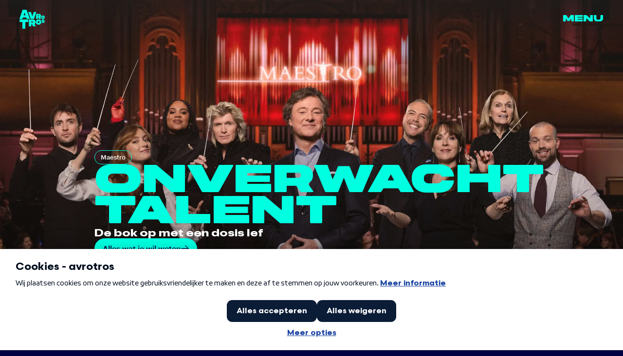

--- FILE ---
content_type: text/html;charset=utf-8
request_url: https://www.avrotros.nl/
body_size: 46769
content:
<!DOCTYPE html><html  lang="nl-NL" data-capo=""><head><meta charset="utf-8">
<meta name="viewport" content="width=device-width, initial-scale=1">
<title>Homepage AVROTROS | AVROTROS</title>
<link rel="preconnect" href="https://cookies.avrotros.nl">
<script async defer src="https://tag.aticdn.net/piano-analytics.js" onload="this.dataset.onloadfired = true" onerror="this.dataset.onerrorfired = true"></script>
<style>/*! tailwindcss v3.3.3 | MIT License | https://tailwindcss.com*/*,:after,:before{border:0 solid #e5e7eb;box-sizing:border-box}:after,:before{--tw-content:""}html{line-height:1.5;-webkit-text-size-adjust:100%;font-family:Graphik,sans-serif;font-feature-settings:normal;font-variation-settings:normal;-moz-tab-size:4;-o-tab-size:4;tab-size:4}body{line-height:inherit;margin:0}hr{border-top-width:1px;color:inherit;height:0}abbr:where([title]){-webkit-text-decoration:underline dotted;text-decoration:underline dotted}h1,h2,h3,h4,h5,h6{font-size:inherit;font-weight:inherit}a{color:inherit;text-decoration:inherit}b,strong{font-weight:bolder}code,kbd,pre,samp{font-family:ui-monospace,SFMono-Regular,Menlo,Monaco,Consolas,Liberation Mono,Courier New,monospace;font-size:1em}small{font-size:80%}sub,sup{font-size:75%;line-height:0;position:relative;vertical-align:baseline}sub{bottom:-.25em}sup{top:-.5em}table{border-collapse:collapse;border-color:inherit;text-indent:0}button,input,optgroup,select,textarea{color:inherit;font-family:inherit;font-feature-settings:inherit;font-size:100%;font-variation-settings:inherit;font-weight:inherit;line-height:inherit;margin:0;padding:0}button,select{text-transform:none}[type=button],[type=reset],[type=submit],button{-webkit-appearance:button;background-color:transparent;background-image:none}:-moz-focusring{outline:auto}:-moz-ui-invalid{box-shadow:none}progress{vertical-align:baseline}::-webkit-inner-spin-button,::-webkit-outer-spin-button{height:auto}[type=search]{-webkit-appearance:textfield;outline-offset:-2px}::-webkit-search-decoration{-webkit-appearance:none}::-webkit-file-upload-button{-webkit-appearance:button;font:inherit}summary{display:list-item}blockquote,dd,dl,figure,h1,h2,h3,h4,h5,h6,hr,p,pre{margin:0}fieldset{margin:0}fieldset,legend{padding:0}menu,ol,ul{list-style:none;margin:0;padding:0}dialog{padding:0}textarea{resize:vertical}input::-moz-placeholder,textarea::-moz-placeholder{color:#9ca3af;opacity:1}input::placeholder,textarea::placeholder{color:#9ca3af;opacity:1}[role=button],button{cursor:pointer}:disabled{cursor:default}audio,canvas,embed,iframe,img,object,svg,video{display:block;vertical-align:middle}img,video{height:auto;max-width:100%}[hidden]{display:none}*,:after,:before{--tw-border-spacing-x:0;--tw-border-spacing-y:0;--tw-translate-x:0;--tw-translate-y:0;--tw-rotate:0;--tw-skew-x:0;--tw-skew-y:0;--tw-scale-x:1;--tw-scale-y:1;--tw-pan-x: ;--tw-pan-y: ;--tw-pinch-zoom: ;--tw-scroll-snap-strictness:proximity;--tw-gradient-from-position: ;--tw-gradient-via-position: ;--tw-gradient-to-position: ;--tw-ordinal: ;--tw-slashed-zero: ;--tw-numeric-figure: ;--tw-numeric-spacing: ;--tw-numeric-fraction: ;--tw-ring-inset: ;--tw-ring-offset-width:0px;--tw-ring-offset-color:#fff;--tw-ring-color:rgba(59,130,246,.5);--tw-ring-offset-shadow:0 0 #0000;--tw-ring-shadow:0 0 #0000;--tw-shadow:0 0 #0000;--tw-shadow-colored:0 0 #0000;--tw-blur: ;--tw-brightness: ;--tw-contrast: ;--tw-grayscale: ;--tw-hue-rotate: ;--tw-invert: ;--tw-saturate: ;--tw-sepia: ;--tw-drop-shadow: ;--tw-backdrop-blur: ;--tw-backdrop-brightness: ;--tw-backdrop-contrast: ;--tw-backdrop-grayscale: ;--tw-backdrop-hue-rotate: ;--tw-backdrop-invert: ;--tw-backdrop-opacity: ;--tw-backdrop-saturate: ;--tw-backdrop-sepia: }::backdrop{--tw-border-spacing-x:0;--tw-border-spacing-y:0;--tw-translate-x:0;--tw-translate-y:0;--tw-rotate:0;--tw-skew-x:0;--tw-skew-y:0;--tw-scale-x:1;--tw-scale-y:1;--tw-pan-x: ;--tw-pan-y: ;--tw-pinch-zoom: ;--tw-scroll-snap-strictness:proximity;--tw-gradient-from-position: ;--tw-gradient-via-position: ;--tw-gradient-to-position: ;--tw-ordinal: ;--tw-slashed-zero: ;--tw-numeric-figure: ;--tw-numeric-spacing: ;--tw-numeric-fraction: ;--tw-ring-inset: ;--tw-ring-offset-width:0px;--tw-ring-offset-color:#fff;--tw-ring-color:rgba(59,130,246,.5);--tw-ring-offset-shadow:0 0 #0000;--tw-ring-shadow:0 0 #0000;--tw-shadow:0 0 #0000;--tw-shadow-colored:0 0 #0000;--tw-blur: ;--tw-brightness: ;--tw-contrast: ;--tw-grayscale: ;--tw-hue-rotate: ;--tw-invert: ;--tw-saturate: ;--tw-sepia: ;--tw-drop-shadow: ;--tw-backdrop-blur: ;--tw-backdrop-brightness: ;--tw-backdrop-contrast: ;--tw-backdrop-grayscale: ;--tw-backdrop-hue-rotate: ;--tw-backdrop-invert: ;--tw-backdrop-opacity: ;--tw-backdrop-saturate: ;--tw-backdrop-sepia: }.container{margin-left:auto;margin-right:auto;width:100%}@media (min-width:576px){.container{max-width:576px}}@media (min-width:768px){.container{max-width:768px}}@media (min-width:992px){.container{max-width:992px}}@media (min-width:1200px){.container{max-width:1200px}}@media (min-width:1400px){.container{max-width:1400px}}@media (min-width:1536px){.container{max-width:1536px}}.pointer-events-none{pointer-events:none}.\!pointer-events-auto{pointer-events:auto!important}.pointer-events-auto{pointer-events:auto}.\!visible{visibility:visible!important}.visible{visibility:visible}.static{position:static}.fixed{position:fixed}.absolute{position:absolute}.relative{position:relative}.sticky{position:sticky}.-top-\[39px\]{top:-39px}.bottom-0{bottom:0}.left-0{left:0}.left-1\/2{left:50%}.left-4{left:1rem}.left-5{left:1.25rem}.right-0{right:0}.right-2{right:.5rem}.right-3{right:.75rem}.right-5{right:1.25rem}.right-\[10px\]{right:10px}.right-\[16px\]{right:16px}.right-\[40px\]{right:40px}.right-\[50\%\]{right:50%}.top-0{top:0}.top-1{top:.25rem}.top-1\/2{top:50%}.top-2{top:.5rem}.top-3{top:.75rem}.top-4{top:1rem}.top-5{top:1.25rem}.-z-10{z-index:-10}.-z-\[1\]{z-index:-1}.z-0{z-index:0}.z-10{z-index:10}.z-20{z-index:20}.z-30{z-index:30}.z-40{z-index:40}.z-50{z-index:50}.order-last{order:9999}.col-span-1{grid-column:span 1/span 1}.col-span-10{grid-column:span 10/span 10}.col-span-12{grid-column:span 12/span 12}.col-span-2{grid-column:span 2/span 2}.col-span-3{grid-column:span 3/span 3}.col-span-4{grid-column:span 4/span 4}.col-span-6{grid-column:span 6/span 6}.col-span-8{grid-column:span 8/span 8}.col-span-full{grid-column:1/-1}.col-start-1{grid-column-start:1}.col-start-2{grid-column-start:2}.col-start-3{grid-column-start:3}.col-start-4{grid-column-start:4}.row-start-1{grid-row-start:1}.-mx-4{margin-left:-1rem;margin-right:-1rem}.mx-3{margin-left:.75rem;margin-right:.75rem}.mx-5{margin-left:1.25rem;margin-right:1.25rem}.mx-auto{margin-left:auto;margin-right:auto}.my-10{margin-bottom:2.5rem;margin-top:2.5rem}.my-12{margin-bottom:3rem;margin-top:3rem}.-mb-6{margin-bottom:-1.5rem}.-ml-0{margin-left:0}.-ml-0\.5{margin-left:-.125rem}.-ml-12{margin-left:-3rem}.-mt-1{margin-top:-.25rem}.-mt-11{margin-top:-2.75rem}.-mt-2{margin-top:-.5rem}.-mt-px{margin-top:-1px}.mb-1{margin-bottom:.25rem}.mb-10{margin-bottom:2.5rem}.mb-14{margin-bottom:3.5rem}.mb-16{margin-bottom:4rem}.mb-2{margin-bottom:.5rem}.mb-20{margin-bottom:5rem}.mb-4{margin-bottom:1rem}.mb-5{margin-bottom:1.25rem}.mb-6{margin-bottom:1.5rem}.mb-7{margin-bottom:1.75rem}.mb-8{margin-bottom:2rem}.ml-3{margin-left:.75rem}.ml-4{margin-left:1rem}.mr-1{margin-right:.25rem}.mr-2{margin-right:.5rem}.mr-3{margin-right:.75rem}.mr-4{margin-right:1rem}.mr-5{margin-right:1.25rem}.mt-0{margin-top:0}.mt-0\.5{margin-top:.125rem}.mt-1{margin-top:.25rem}.mt-10{margin-top:2.5rem}.mt-2{margin-top:.5rem}.mt-20{margin-top:5rem}.mt-4{margin-top:1rem}.mt-5{margin-top:1.25rem}.mt-6{margin-top:1.5rem}.mt-8{margin-top:2rem}.mt-auto{margin-top:auto}.line-clamp-4{display:-webkit-box;overflow:hidden;-webkit-box-orient:vertical;-webkit-line-clamp:4}.block{display:block}.inline-block{display:inline-block}.inline{display:inline}.flex{display:flex}.inline-flex{display:inline-flex}.grid{display:grid}.contents{display:contents}.hidden{display:none}.aspect-\[9\/16\]{aspect-ratio:9/16}.aspect-square{aspect-ratio:1/1}.aspect-video{aspect-ratio:16/9}.h-1{height:.25rem}.h-10{height:2.5rem}.h-14{height:3.5rem}.h-16{height:4rem}.h-2{height:.5rem}.h-2\.5{height:.625rem}.h-20{height:5rem}.h-30{height:7.5rem}.h-36{height:9rem}.h-4{height:1rem}.h-5{height:1.25rem}.h-6{height:1.5rem}.h-8{height:2rem}.h-\[120px\]{height:120px}.h-\[235px\]{height:235px}.h-\[29px\]{height:29px}.h-\[37px\]{height:37px}.h-\[58px\]{height:58px}.h-\[60px\]{height:60px}.h-\[89px\]{height:89px}.h-auto{height:auto}.h-full{height:100%}.max-h-full{max-height:100%}.min-h-full{min-height:100%}.min-h-screen-dynamic{min-height:100dvh}.w-1\/2{width:50%}.w-1\/3{width:33.333333%}.w-2{width:.5rem}.w-2\.5{width:.625rem}.w-2\/3{width:66.666667%}.w-36{width:9rem}.w-48{width:12rem}.w-5{width:1.25rem}.w-\[115px\]{width:115px}.w-\[20\%\]{width:20%}.w-\[200px\]{width:200px}.w-\[320px\]{width:320px}.w-\[326px\]{width:326px}.w-\[369px\]{width:369px}.w-\[37px\]{width:37px}.w-\[52px\]{width:52px}.w-\[calc\(100\%-32px\)\]{width:calc(100% - 32px)}.w-auto{width:auto}.w-fit{width:-moz-fit-content;width:fit-content}.w-full{width:100%}.w-screen{width:100vw}.max-w-2xl{max-width:42rem}.flex-1{flex:1 1 0%}.flex-auto{flex:1 1 auto}.flex-shrink-0,.shrink-0{flex-shrink:0}.-translate-y-1\/2{--tw-translate-y:-50%}.-rotate-90,.-translate-y-1\/2{transform:translate(var(--tw-translate-x),var(--tw-translate-y)) rotate(var(--tw-rotate)) skewX(var(--tw-skew-x)) skewY(var(--tw-skew-y)) scaleX(var(--tw-scale-x)) scaleY(var(--tw-scale-y))}.-rotate-90{--tw-rotate:-90deg}.rotate-180{--tw-rotate:180deg}.rotate-180,.transform{transform:translate(var(--tw-translate-x),var(--tw-translate-y)) rotate(var(--tw-rotate)) skewX(var(--tw-skew-x)) skewY(var(--tw-skew-y)) scaleX(var(--tw-scale-x)) scaleY(var(--tw-scale-y))}.cursor-none{cursor:none}.cursor-pointer{cursor:pointer}.select-none{-webkit-user-select:none;-moz-user-select:none;user-select:none}.resize{resize:both}.grid-cols-1{grid-template-columns:repeat(1,minmax(0,1fr))}.flex-row{flex-direction:row}.flex-col{flex-direction:column}.flex-wrap{flex-wrap:wrap}.flex-nowrap{flex-wrap:nowrap}.content-center{align-content:center}.items-start{align-items:flex-start}.items-end{align-items:flex-end}.items-center{align-items:center}.justify-end{justify-content:flex-end}.justify-center{justify-content:center}.justify-between{justify-content:space-between}.justify-around{justify-content:space-around}.justify-stretch{justify-content:stretch}.gap-1{gap:.25rem}.gap-1\.5{gap:.375rem}.gap-10{gap:2.5rem}.gap-2{gap:.5rem}.gap-2\.5{gap:.625rem}.gap-3{gap:.75rem}.gap-3\.5{gap:.875rem}.gap-4{gap:1rem}.gap-5{gap:1.25rem}.gap-6{gap:1.5rem}.gap-8{gap:2rem}.gap-x-3{-moz-column-gap:.75rem;column-gap:.75rem}.gap-y-1{row-gap:.25rem}.gap-y-1\.5{row-gap:.375rem}.gap-y-2{row-gap:.5rem}.gap-y-2\.5{row-gap:.625rem}.gap-y-3{row-gap:.75rem}.gap-y-4{row-gap:1rem}.gap-y-5{row-gap:1.25rem}.gap-y-6{row-gap:1.5rem}.self-start{align-self:flex-start}.overflow-hidden{overflow:hidden}.overflow-visible{overflow:visible}.overflow-y-auto{overflow-y:auto}.overflow-x-hidden{overflow-x:hidden}.overflow-x-clip{overflow-x:clip}.hyphens-manual{-webkit-hyphens:manual;hyphens:manual}.hyphens-auto{-webkit-hyphens:auto;hyphens:auto}.whitespace-nowrap{white-space:nowrap}.break-normal{overflow-wrap:normal;word-break:normal}.rounded{border-radius:.25rem}.rounded-1\.5lg{border-radius:10px}.rounded-2\.5xl{border-radius:20px}.rounded-2xl{border-radius:1rem}.rounded-\[55px\]{border-radius:55px}.rounded-full{border-radius:9999px}.rounded-md{border-radius:.375rem}.rounded-l-none{border-bottom-left-radius:0;border-top-left-radius:0}.rounded-r-1\.5lg{border-bottom-right-radius:10px;border-top-right-radius:10px}.border{border-width:1px}.border-2{border-width:2px}.border-3{border-width:3px}.border-b-\[1px\]{border-bottom-width:1px}.border-none{border-style:none}.border-app-blue-aqua{--tw-border-opacity:1;border-color:rgb(0 255 224/var(--tw-border-opacity))}.border-app-blue-prussian{--tw-border-opacity:1;border-color:rgb(2 0 66/var(--tw-border-opacity))}.border-app-red{--tw-border-opacity:1;border-color:rgb(255 0 0/var(--tw-border-opacity))}.border-app-violet{--tw-border-opacity:1;border-color:rgb(199 92 255/var(--tw-border-opacity))}.border-app-yellow{--tw-border-opacity:1;border-color:rgb(255 235 98/var(--tw-border-opacity))}.\!bg-app-blue-prussian{--tw-bg-opacity:1!important;background-color:rgb(2 0 66/var(--tw-bg-opacity))!important}.bg-app-blue-aqua{--tw-bg-opacity:1;background-color:rgb(0 255 224/var(--tw-bg-opacity))}.bg-app-blue-prussian{--tw-bg-opacity:1;background-color:rgb(2 0 66/var(--tw-bg-opacity))}.bg-app-green-persian{--tw-bg-opacity:1;background-color:rgb(0 163 163/var(--tw-bg-opacity))}.bg-app-red{--tw-bg-opacity:1;background-color:rgb(255 0 0/var(--tw-bg-opacity))}.bg-app-violet{--tw-bg-opacity:1;background-color:rgb(199 92 255/var(--tw-bg-opacity))}.bg-app-yellow{--tw-bg-opacity:1;background-color:rgb(255 235 98/var(--tw-bg-opacity))}.bg-black{--tw-bg-opacity:1;background-color:rgb(0 0 0/var(--tw-bg-opacity))}.bg-white{--tw-bg-opacity:1;background-color:rgb(255 255 255/var(--tw-bg-opacity))}.bg-opacity-25{--tw-bg-opacity:0.25}.object-cover{-o-object-fit:cover;object-fit:cover}.p-2{padding:.5rem}.p-3{padding:.75rem}.p-4{padding:1rem}.px-0{padding-left:0;padding-right:0}.px-1{padding-left:.25rem;padding-right:.25rem}.px-10{padding-left:2.5rem;padding-right:2.5rem}.px-2{padding-left:.5rem;padding-right:.5rem}.px-3{padding-left:.75rem;padding-right:.75rem}.px-3\.5{padding-left:.875rem;padding-right:.875rem}.px-4{padding-left:1rem;padding-right:1rem}.px-5{padding-left:1.25rem;padding-right:1.25rem}.px-6{padding-left:1.5rem;padding-right:1.5rem}.px-8{padding-left:2rem;padding-right:2rem}.py-1{padding-bottom:.25rem;padding-top:.25rem}.py-2{padding-bottom:.5rem;padding-top:.5rem}.py-2\.5{padding-bottom:.625rem;padding-top:.625rem}.py-3{padding-bottom:.75rem;padding-top:.75rem}.py-3\.5{padding-bottom:.875rem;padding-top:.875rem}.py-4{padding-bottom:1rem;padding-top:1rem}.py-5{padding-bottom:1.25rem;padding-top:1.25rem}.py-6{padding-bottom:1.5rem;padding-top:1.5rem}.py-\[7px\]{padding-bottom:7px;padding-top:7px}.pb-10{padding-bottom:2.5rem}.pb-12{padding-bottom:3rem}.pb-14{padding-bottom:3.5rem}.pb-20{padding-bottom:5rem}.pb-4{padding-bottom:1rem}.pb-5{padding-bottom:1.25rem}.pb-6{padding-bottom:1.5rem}.pb-8{padding-bottom:2rem}.pb-px{padding-bottom:1px}.pr-12{padding-right:3rem}.pt-1{padding-top:.25rem}.pt-1\.5{padding-top:.375rem}.pt-12{padding-top:3rem}.pt-16{padding-top:4rem}.pt-2{padding-top:.5rem}.pt-24{padding-top:6rem}.pt-4{padding-top:1rem}.pt-5{padding-top:1.25rem}.pt-6{padding-top:1.5rem}.pt-7{padding-top:1.75rem}.text-center{text-align:center}.text-right{text-align:right}.font-display{font-family:Midnight,sans-serif}.font-mono{font-family:ui-monospace,SFMono-Regular,Menlo,Monaco,Consolas,Liberation Mono,Courier New,monospace}.font-sans{font-family:Graphik,sans-serif}.font-wide{font-family:GraphikWide,sans-serif}.text-3xl{font-size:28px;line-height:1}.text-7xl{font-size:65px;line-height:1}.text-\[100px\]{font-size:100px}.text-\[120px\]{font-size:120px}.text-\[13px\]{font-size:13px}.text-\[16px\]{font-size:16px}.text-\[22px\]{font-size:22px}.text-\[25px\]{font-size:25px}.text-\[27px\]{font-size:27px}.text-\[28px\]{font-size:28px}.text-\[30px\]{font-size:30px}.text-\[9px\]{font-size:9px}.text-base{font-size:1rem;line-height:1.5rem}.text-lg{font-size:1.125rem;line-height:1.75rem}.text-sm{font-size:.875rem;line-height:1.25rem}.text-xl{font-size:20px;line-height:1.1}.text-xs{font-size:.75rem;line-height:1rem}.font-bold{font-weight:700}.font-medium{font-weight:500}.font-normal{font-weight:400}.uppercase{text-transform:uppercase}.lowercase{text-transform:lowercase}.leading-\[0\.8\]{line-height:.8}.leading-\[0\.9\]{line-height:.9}.leading-\[1\.25\]{line-height:1.25}.leading-\[1\.2\]{line-height:1.2}.leading-extra-tight{line-height:1.1}.leading-midnight{line-height:.9}.leading-midnight-tight{line-height:.8}.leading-none{line-height:1}.leading-tight{line-height:1.2}.text-app-blue-aqua{--tw-text-opacity:1;color:rgb(0 255 224/var(--tw-text-opacity))}.text-app-blue-prussian{--tw-text-opacity:1;color:rgb(2 0 66/var(--tw-text-opacity))}.text-app-red{--tw-text-opacity:1;color:rgb(255 0 0/var(--tw-text-opacity))}.text-app-violet{--tw-text-opacity:1;color:rgb(199 92 255/var(--tw-text-opacity))}.text-inherit{color:inherit}.text-red-600{--tw-text-opacity:1;color:rgb(220 38 38/var(--tw-text-opacity))}.text-white{--tw-text-opacity:1;color:rgb(255 255 255/var(--tw-text-opacity))}.underline{text-decoration-line:underline}.antialiased{-webkit-font-smoothing:antialiased;-moz-osx-font-smoothing:grayscale}.opacity-0{opacity:0}.opacity-100{opacity:1}.opacity-50{opacity:.5}.mix-blend-difference{mix-blend-mode:difference}.outline{outline-style:solid}.outline-app-blue-aqua{outline-color:#00ffe0}.drop-shadow{--tw-drop-shadow:drop-shadow(0 1px 2px rgba(0,0,0,.1)) drop-shadow(0 1px 1px rgba(0,0,0,.06))}.drop-shadow,.filter{filter:var(--tw-blur) var(--tw-brightness) var(--tw-contrast) var(--tw-grayscale) var(--tw-hue-rotate) var(--tw-invert) var(--tw-saturate) var(--tw-sepia) var(--tw-drop-shadow)}.transition{transition-duration:.15s;transition-property:color,background-color,border-color,text-decoration-color,fill,stroke,opacity,box-shadow,transform,filter,-webkit-backdrop-filter;transition-property:color,background-color,border-color,text-decoration-color,fill,stroke,opacity,box-shadow,transform,filter,backdrop-filter;transition-property:color,background-color,border-color,text-decoration-color,fill,stroke,opacity,box-shadow,transform,filter,backdrop-filter,-webkit-backdrop-filter;transition-timing-function:cubic-bezier(.4,0,.2,1)}.transition-all{transition-duration:.15s;transition-property:all;transition-timing-function:cubic-bezier(.4,0,.2,1)}.transition-opacity{transition-duration:.15s;transition-property:opacity;transition-timing-function:cubic-bezier(.4,0,.2,1)}.delay-150{transition-delay:.15s}.delay-300{transition-delay:.3s}.duration-100{transition-duration:.1s}.duration-300{transition-duration:.3s}.duration-75{transition-duration:75ms}.duration-\[350ms\]{transition-duration:.35s}.ease-\[ease\]{transition-timing-function:ease}.ease-in{transition-timing-function:cubic-bezier(.4,0,1,1)}.ease-in-out{transition-timing-function:cubic-bezier(.4,0,.2,1)}.content-\[group\]{--tw-content:group;content:var(--tw-content)}@media (min-width:992px){.lg\:container{margin-left:auto;margin-right:auto;width:100%}@media (min-width:576px){.lg\:container{max-width:576px}}@media (min-width:768px){.lg\:container{max-width:768px}}@media (min-width:992px){.lg\:container{max-width:992px}}@media (min-width:1200px){.lg\:container{max-width:1200px}}@media (min-width:1400px){.lg\:container{max-width:1400px}}@media (min-width:1536px){.lg\:container{max-width:1536px}}}@media (min-width:1200px){.xl\:container{margin-left:auto;margin-right:auto;width:100%}@media (min-width:576px){.xl\:container{max-width:576px}}@media (min-width:768px){.xl\:container{max-width:768px}}@media (min-width:992px){.xl\:container{max-width:992px}}@media (min-width:1200px){.xl\:container{max-width:1200px}}@media (min-width:1400px){.xl\:container{max-width:1400px}}@media (min-width:1536px){.xl\:container{max-width:1536px}}}.first\:mb-1:first-child{margin-bottom:.25rem}.first\:pt-0:first-child{padding-top:0}.last\:mb-0:last-child{margin-bottom:0}.last\:mb-0\.5:last-child{margin-bottom:.125rem}.last\:mr-0:last-child{margin-right:0}.last\:border-none:last-child{border-style:none}.last\:pb-0:last-child{padding-bottom:0}.hover\:-translate-x-4:hover{--tw-translate-x:-1rem}.hover\:-translate-x-4:hover,.hover\:translate-x-4:hover{transform:translate(var(--tw-translate-x),var(--tw-translate-y)) rotate(var(--tw-rotate)) skewX(var(--tw-skew-x)) skewY(var(--tw-skew-y)) scaleX(var(--tw-scale-x)) scaleY(var(--tw-scale-y))}.hover\:translate-x-4:hover{--tw-translate-x:1rem}.hover\:bg-app-blue-aqua:hover{--tw-bg-opacity:1;background-color:rgb(0 255 224/var(--tw-bg-opacity))}.hover\:bg-app-blue-prussian:hover{--tw-bg-opacity:1;background-color:rgb(2 0 66/var(--tw-bg-opacity))}.hover\:bg-app-green-persian:hover{--tw-bg-opacity:1;background-color:rgb(0 163 163/var(--tw-bg-opacity))}.hover\:text-app-blue-aqua:hover{--tw-text-opacity:1;color:rgb(0 255 224/var(--tw-text-opacity))}.hover\:text-app-blue-prussian:hover{--tw-text-opacity:1;color:rgb(2 0 66/var(--tw-text-opacity))}.hover\:text-white:hover{--tw-text-opacity:1;color:rgb(255 255 255/var(--tw-text-opacity))}.group:hover .group-hover\:bg-app-blue-prussian{--tw-bg-opacity:1;background-color:rgb(2 0 66/var(--tw-bg-opacity))}.group:hover .group-hover\:text-app-blue-aqua{--tw-text-opacity:1;color:rgb(0 255 224/var(--tw-text-opacity))}@supports (height:90cqh){.supports-\[height\:90cqh\]\:h-\[90cqh\]{height:90cqh}}@supports (height:90svh){.supports-\[height\:90svh\]\:h-\[90svh\]{height:90svh}}@media (min-width:576px){.sm\:absolute{position:absolute}.sm\:left-0{left:0}.sm\:col-span-8{grid-column:span 8/span 8}.sm\:col-start-3{grid-column-start:3}.sm\:-mt-12{margin-top:-3rem}.sm\:mb-4{margin-bottom:1rem}.sm\:ml-4{margin-left:1rem}.sm\:mr-4{margin-right:1rem}.sm\:inline{display:inline}.sm\:flex{display:flex}.sm\:aspect-\[767\/511\]{aspect-ratio:767/511}.sm\:h-\[260px\]{height:260px}.sm\:w-1\/2{width:50%}.sm\:w-\[350px\]{width:350px}.sm\:flex-row{flex-direction:row}.sm\:justify-end{justify-content:flex-end}.sm\:px-0{padding-left:0;padding-right:0}.sm\:px-4{padding-left:1rem;padding-right:1rem}.sm\:py-10{padding-bottom:2.5rem;padding-top:2.5rem}}@media (min-width:768px){.md\:fixed{position:fixed}.md\:sticky{position:sticky}.md\:bottom-0{bottom:0}.md\:left-\[40px\]{left:40px}.md\:right-0{right:0}.md\:right-\[40px\]{right:40px}.md\:col-span-10{grid-column:span 10/span 10}.md\:col-span-6{grid-column:span 6/span 6}.md\:col-span-8{grid-column:span 8/span 8}.md\:col-start-2{grid-column-start:2}.md\:col-start-3{grid-column-start:3}.md\:col-start-4{grid-column-start:4}.md\:col-start-7{grid-column-start:7}.md\:-mx-5{margin-left:-1.25rem;margin-right:-1.25rem}.md\:-mt-14{margin-top:-3.5rem}.md\:mb-4{margin-bottom:1rem}.md\:mr-5{margin-right:1.25rem}.md\:mr-6{margin-right:1.5rem}.md\:mt-0{margin-top:0}.md\:mt-20{margin-top:5rem}.md\:block{display:block}.md\:hidden{display:none}.md\:flex-row{flex-direction:row}.md\:items-center{align-items:center}.md\:justify-start{justify-content:flex-start}.md\:gap-6{gap:1.5rem}.md\:gap-x-5{-moz-column-gap:1.25rem;column-gap:1.25rem}.md\:gap-y-2{row-gap:.5rem}.md\:gap-y-4{row-gap:1rem}.md\:gap-y-6{row-gap:1.5rem}.md\:gap-y-8{row-gap:2rem}.md\:border-3{border-width:3px}.md\:border-\[6px\]{border-width:6px}.md\:px-0{padding-left:0;padding-right:0}.md\:px-5{padding-left:1.25rem;padding-right:1.25rem}.md\:px-\[40px\]{padding-left:40px;padding-right:40px}.md\:py-\[48px\]{padding-bottom:48px;padding-top:48px}.md\:pb-8{padding-bottom:2rem}.md\:pb-\[70px\]{padding-bottom:70px}.md\:pt-16{padding-top:4rem}.md\:pt-20{padding-top:5rem}.md\:text-left{text-align:left}.md\:text-\[140px\]{font-size:140px}.md\:text-\[180px\]{font-size:180px}.md\:text-\[40px\]{font-size:40px}.md\:text-\[42px\]{font-size:42px}.md\:text-\[52px\]{font-size:52px}.md\:text-\[54px\]{font-size:54px}.md\:text-\[56px\]{font-size:56px}.md\:text-base{font-size:1rem;line-height:1.5rem}.md\:text-xl{font-size:20px;line-height:1.1}.md\:font-\[17px\]{font-weight:17px}.md\:leading-\[0\.9\],.md\:leading-midnight{line-height:.9}.first\:md\:mb-1:first-child,.last\:md\:mb-1:last-child{margin-bottom:.25rem}}@media (min-width:992px){.lg\:-right-\[54px\]{right:-54px}.lg\:-top-\[67px\]{top:-67px}.lg\:left-auto{left:auto}.lg\:right-12{right:3rem}.lg\:top-10{top:2.5rem}.lg\:order-1{order:1}.lg\:col-span-10{grid-column:span 10/span 10}.lg\:col-span-3{grid-column:span 3/span 3}.lg\:col-span-5{grid-column:span 5/span 5}.lg\:col-span-6{grid-column:span 6/span 6}.lg\:col-span-8{grid-column:span 8/span 8}.lg\:col-span-full{grid-column:1/-1}.lg\:col-start-1{grid-column-start:1}.lg\:col-start-10{grid-column-start:10}.lg\:col-start-2{grid-column-start:2}.lg\:col-start-3{grid-column-start:3}.lg\:col-start-4{grid-column-start:4}.lg\:mx-0{margin-left:0;margin-right:0}.lg\:mx-2{margin-left:.5rem;margin-right:.5rem}.lg\:mx-auto{margin-left:auto;margin-right:auto}.lg\:my-0{margin-bottom:0;margin-top:0}.lg\:mb-10{margin-bottom:2.5rem}.lg\:ml-5{margin-left:1.25rem}.lg\:mt-10{margin-top:2.5rem}.lg\:mt-16{margin-top:4rem}.lg\:mt-2{margin-top:.5rem}.lg\:mt-5{margin-top:1.25rem}.lg\:aspect-\[756\/388\]{aspect-ratio:756/388}.lg\:h-\[56px\]{height:56px}.lg\:w-1\/2{width:50%}.lg\:w-\[72px\]{width:72px}.lg\:gap-14{gap:3.5rem}.lg\:gap-2{gap:.5rem}.lg\:gap-x-6{-moz-column-gap:1.5rem;column-gap:1.5rem}.lg\:gap-y-1{row-gap:.25rem}.lg\:gap-y-8{row-gap:2rem}.lg\:justify-self-end{justify-self:end}.lg\:rounded-2\.5xl{border-radius:20px}.lg\:rounded-3xl{border-radius:1.5rem}.lg\:p-6{padding:1.5rem}.lg\:px-10{padding-left:2.5rem;padding-right:2.5rem}.lg\:px-6{padding-left:1.5rem;padding-right:1.5rem}.lg\:py-10{padding-bottom:2.5rem;padding-top:2.5rem}.lg\:pb-14{padding-bottom:3.5rem}.lg\:pt-10{padding-top:2.5rem}.lg\:pt-24{padding-top:6rem}.lg\:pt-4{padding-top:1rem}.lg\:text-4xl{font-size:35px;line-height:1}.lg\:text-\[180px\]{font-size:180px}.lg\:text-\[66px\]{font-size:66px}.lg\:text-lg{font-size:1.125rem;line-height:1.75rem}.lg\:text-sm{font-size:.875rem;line-height:1.25rem}.lg\:text-xl{font-size:20px;line-height:1.1}.lg\:leading-\[1\.2\]{line-height:1.2}}@media (min-width:1200px){.xl\:col-span-10{grid-column:span 10/span 10}.xl\:col-span-4{grid-column:span 4/span 4}.xl\:col-span-5{grid-column:span 5/span 5}.xl\:col-span-6{grid-column:span 6/span 6}.xl\:col-span-8{grid-column:span 8/span 8}.xl\:col-start-2{grid-column-start:2}.xl\:col-start-3{grid-column-start:3}.xl\:col-start-4{grid-column-start:4}.xl\:col-start-5{grid-column-start:5}.xl\:-mx-7{margin-left:-1.75rem;margin-right:-1.75rem}.xl\:mb-10{margin-bottom:2.5rem}.xl\:mb-20{margin-bottom:5rem}.xl\:mb-4{margin-bottom:1rem}.xl\:mr-3{margin-right:.75rem}.xl\:mt-8{margin-top:2rem}.xl\:block{display:block}.xl\:grid{display:grid}.xl\:w-5\/12{width:41.666667%}.xl\:w-7\/12{width:58.333333%}.xl\:grid-cols-12{grid-template-columns:repeat(12,minmax(0,1fr))}.xl\:justify-between{justify-content:space-between}.xl\:gap-6{gap:1.5rem}.xl\:gap-x-7{-moz-column-gap:1.75rem;column-gap:1.75rem}.xl\:gap-x-8{-moz-column-gap:2rem;column-gap:2rem}.xl\:gap-y-6{row-gap:1.5rem}.xl\:px-0{padding-left:0;padding-right:0}.xl\:px-7{padding-left:1.75rem;padding-right:1.75rem}.xl\:px-8{padding-left:2rem;padding-right:2rem}.xl\:px-\[116px\]{padding-left:116px;padding-right:116px}.xl\:pb-12{padding-bottom:3rem}.xl\:pb-20{padding-bottom:5rem}.xl\:pt-8{padding-top:2rem}.xl\:text-6xl{font-size:3.75rem;line-height:1}.xl\:text-\[80px\]{font-size:80px}.xl\:text-\[92px\]{font-size:92px}.xl\:text-lg{font-size:1.125rem;line-height:1.75rem}.xl\:leading-\[0\.8\]{line-height:.8}.xl\:leading-\[0\.9\]{line-height:.9}.xl\:leading-extra-tight{line-height:1.1}.xl\:leading-midnight-tight{line-height:.8}}@media (min-width:1400px){.xxl\:col-span-10{grid-column:span 10/span 10}.xxl\:col-span-3{grid-column:span 3/span 3}.xxl\:col-span-4{grid-column:span 4/span 4}.xxl\:col-span-6{grid-column:span 6/span 6}.xxl\:col-span-8{grid-column:span 8/span 8}.xxl\:col-start-2{grid-column-start:2}.xxl\:col-start-3{grid-column-start:3}.xxl\:col-start-4{grid-column-start:4}.xxl\:col-start-7{grid-column-start:7}.xxl\:-mx-8{margin-left:-2rem;margin-right:-2rem}.xxl\:w-full{width:100%}.xxl\:gap-x-8{-moz-column-gap:2rem;column-gap:2rem}.xxl\:px-8{padding-left:2rem;padding-right:2rem}.xxl\:px-\[140px\]{padding-left:140px;padding-right:140px}}</style>
<style>.sr-only{height:1px;margin:-1px;overflow:hidden;padding:0;position:absolute;width:1px;clip:rect(0,0,0,0);border-width:0;white-space:nowrap}:root{--screen-width-sm:540px;--screen-width-md:720px;--screen-width-lg:960px;--screen-width-xl:1132px;--screen-width-xxl:1376px}*{overscroll-behavior:contain;scroll-behavior:smooth;text-rendering:optimizeLegibility}*,html{-webkit-font-smoothing:antialiased;-moz-osx-font-smoothing:grayscale}html{background-color:var(--background-color);color:var(--text-color);min-height:100vh;transition:background-color .25s ease,color .25s linear}body{counter-reset:chapter-counter;margin:0}.page__inner{min-height:100vh}iframe[title=instagram]{height:428px}@font-face{font-display:swap;font-family:Midnight;font-style:normal;font-weight:700;src:url(/fonts/AvrosTrosMidnight-60Black.woff2) format("woff2"),url(/fonts/AvrosTrosMidnight-60Black.woff) format("woff")}@font-face{font-display:swap;font-family:Graphik;font-style:normal;font-weight:400;src:url(/fonts/Graphik-Regular-Web.woff2) format("woff2"),url(/fonts/Graphik-Regular-Web.woff) format("woff")}@font-face{font-display:swap;font-family:Graphik;font-style:normal;font-weight:500;src:url(/fonts/Graphik-Medium-Web.woff2) format("woff2"),url(/fonts/Graphik-Medium-Web.woff) format("woff")}@font-face{font-display:swap;font-family:Graphik;font-style:normal;font-weight:700;src:url(/fonts/Graphik-Bold-Web.woff2) format("woff2"),url(/fonts/Graphik-Bold-Web.woff) format("woff")}@font-face{font-display:swap;font-family:GraphikWide;font-style:normal;font-weight:400;src:url(/fonts/GraphikWide-Regular-Web.woff2) format("woff2"),url(/fonts/GraphikWide-Regular-Web.woff) format("woff")}@font-face{font-display:swap;font-family:GraphikWide;font-style:normal;font-weight:700;src:url(/fonts/GraphikWide-Bold-Web.woff2) format("woff2"),url(/fonts/GraphikWide-Bold-Web.woff) format("woff")}.app-form-group{display:flex;flex-direction:column;gap:.5rem}.app-form-group .error{transition-duration:.3s;transition-timing-function:cubic-bezier(.4,0,.2,1)}.app-form-label{display:flex;gap:.25rem;order:-9999;--tw-text-opacity:1;color:rgb(255 255 255/var(--tw-text-opacity));font-family:GraphikWide,sans-serif;font-size:.75rem;font-weight:700;line-height:1rem;line-height:1.1}@media (min-width:1200px){.app-form-label{font-size:.875rem;line-height:1.25rem;line-height:1.1}}@media (min-width:768px){.app-form-label{font-size:.75rem;line-height:1rem}}.app-form-input{border-radius:10px;border-style:solid;border-width:1px;--tw-border-opacity:1;background-color:transparent;border-color:rgb(0 255 224/var(--tw-border-opacity));padding:.625rem 1rem;--tw-text-opacity:1;color:rgb(255 255 255/var(--tw-text-opacity))}.app-form-input ::-moz-placeholder,.app-form-input::-moz-placeholder{color:hsla(0,0%,100%,.5)}.app-form-input ::placeholder,.app-form-input::placeholder{color:hsla(0,0%,100%,.5)}.app-form-input--textarea{min-height:148px}.app-form-input--select{-webkit-appearance:none;-moz-appearance:none;appearance:none;background:transparent url(/images/chevron-down.svg) no-repeat right 12px center;background-size:12px;min-height:46px;padding-left:.75rem;padding-right:.75rem}.app-form-description{font-family:GraphikWide,sans-serif;font-size:1rem;font-weight:700;line-height:1.5rem;line-height:1.1}@media (min-width:992px){.app-form-description{font-size:17px}}@media (min-width:1200px){.app-form-description{font-size:1.125rem;line-height:1.75rem;line-height:1.1}}.app-form-description{font-size:10px;order:9999;--tw-text-opacity:1;color:rgb(255 255 255/var(--tw-text-opacity))}.app-form-label__required{font-family:GraphikWide,sans-serif;font-size:.75rem;font-weight:700;line-height:1rem;vertical-align:top;--tw-text-opacity:1;color:rgb(0 255 224/var(--tw-text-opacity))}.app-form-group__checkbox,.app-form-group__radio-button{display:flex;gap:.5rem}.app-form-label__checkbox,.app-form-label__radio-button{display:flex;gap:.5rem;--tw-text-opacity:1;color:rgb(255 255 255/var(--tw-text-opacity));font-size:1rem;line-height:1.5rem;line-height:1.1}@media (min-width:992px){.app-form-label__checkbox,.app-form-label__radio-button{font-size:17px}}@media (min-width:1200px){.app-form-label__checkbox,.app-form-label__radio-button{font-size:1.125rem;line-height:1.75rem;line-height:1.1}}.app-form-label__checkbox,.app-form-label__radio-button{flex-direction:row;flex-wrap:nowrap;position:relative}.app-form-group__checkbox .app-form-input{left:-999px;opacity:0;pointer-events:none;position:absolute}.app-form-group__checkbox .app-form-label__checkbox:before{border-radius:.25rem;border-style:solid;border-width:1px;display:block;flex-shrink:0;height:1.25rem;margin-top:-1px;position:relative;width:1.25rem;--tw-border-opacity:1;border-color:rgb(0 255 224/var(--tw-border-opacity));content:"";transition-duration:.3s;transition-timing-function:cubic-bezier(.4,0,.2,1)}.app-form-group__checkbox .app-form-input:checked+.app-form-label__checkbox:before{--tw-bg-opacity:1;background-color:rgb(0 255 224/var(--tw-bg-opacity))}.app-form-group__radio-button .app-form-input{left:-999px;opacity:0;pointer-events:none;position:absolute}.app-form-group__radio-button .app-form-label__radio-button:after,.app-form-group__radio-button .app-form-label__radio-button:before{border-style:solid;border-width:1px;display:block;position:relative;--tw-border-opacity:1;align-self:center;border-color:rgb(0 255 224/var(--tw-border-opacity));border-radius:50%;box-sizing:border-box}.app-form-group__radio-button .app-form-label__radio-button:before{content:"";height:22px;width:22px}.app-form-group__radio-button .app-form-label__radio-button:after{height:12px;left:5px;position:absolute;top:50%;transform:translateY(-50%);width:12px}.app-form-group__radio-button .app-form-input:checked+.app-form-label__radio-button:after{--tw-bg-opacity:1;background-color:rgb(0 255 224/var(--tw-bg-opacity));content:""}.error{font-family:GraphikWide,sans-serif;font-size:1rem;font-weight:700;line-height:1.5rem;line-height:1.1}@media (min-width:992px){.error{font-size:17px}}@media (min-width:1200px){.error{font-size:1.125rem;line-height:1.75rem;line-height:1.1}}.error{display:none;font-size:10px;--tw-text-opacity:1;animation:fadeIn 1s;color:rgb(255 0 0/var(--tw-text-opacity))}.error.error--message{border-radius:10px;border-width:2px;order:0;--tw-border-opacity:1;border-color:rgb(255 0 0/var(--tw-border-opacity));--tw-bg-opacity:1;background-color:rgb(2 0 66/var(--tw-bg-opacity));font-family:Graphik,sans-serif;font-size:1rem;font-weight:400;line-height:1.5rem;padding:.625rem .5rem}.app-form-input:focus:invalid~.error,input:focus:invalid~.error,select:focus:invalid~.error,textarea:focus:invalid~.error{display:block}@keyframes fadeIn{0%{opacity:0}to{opacity:1}}.app-grid{-moz-column-gap:.75rem;column-gap:.75rem;display:grid;grid-template-columns:repeat(12,minmax(0,1fr))}@media (min-width:576px){.app-grid{-moz-column-gap:1rem;column-gap:1rem}}@media (min-width:768px){.app-grid{-moz-column-gap:1.25rem;column-gap:1.25rem}}@media (min-width:992px){.app-grid{-moz-column-gap:1.5rem;column-gap:1.5rem}}@media (min-width:1200px){.app-grid{-moz-column-gap:1.75rem;column-gap:1.75rem}}@media (min-width:1400px){.app-grid{-moz-column-gap:2rem;column-gap:2rem}}.app-container-padding{padding-left:.75rem;padding-right:.75rem}@media (min-width:576px){.app-container-padding{padding-left:1rem;padding-right:1rem}}@media (min-width:768px){.app-container-padding{padding-left:1.25rem;padding-right:1.25rem}}@media (min-width:992px){.app-container-padding{padding-left:1.5rem;padding-right:1.5rem}}@media (min-width:1200px){.app-container-padding{padding-left:1.75rem;padding-right:1.75rem}}@media (min-width:1400px){.app-container-padding{padding-left:2rem;padding-right:2rem}}@media (min-width:992px){.lg\:app-container-padding{padding-left:1.5rem;padding-right:1.5rem}}@media (min-width:1200px){.lg\:app-container-padding{padding-left:1.75rem;padding-right:1.75rem}}@media (min-width:1400px){.lg\:app-container-padding{padding-left:2rem;padding-right:2rem}}@media (min-width:1200px){.xl\:app-container-padding{padding-left:1.75rem;padding-right:1.75rem}}@media (min-width:1400px){.xl\:app-container-padding{padding-left:2rem;padding-right:2rem}}@media (min-width:576px){.container{max-width:var(--screen-width-sm)}}@media (min-width:768px){.container{max-width:var(--screen-width-md)}}@media (min-width:992px){.container{max-width:var(--screen-width-lg)}}@media (min-width:1200px){.container{max-width:var(--screen-width-xl)}}@media (min-width:1400px){.container{max-width:var(--screen-width-xxl)}}@media (min-width:992px){.lg\:container{max-width:var(--screen-width-lg)}}@media (min-width:1200px){.lg\:container{max-width:var(--screen-width-xl)}}@media (min-width:1400px){.lg\:container{max-width:var(--screen-width-xxl)}}@media (min-width:1200px){.xl\:container{max-width:var(--screen-width-xl)}}@media (min-width:1400px){.xl\:container{max-width:var(--screen-width-xxl)}}.app-block-margins{margin-bottom:2.5rem}@media (min-width:992px){.app-block-margins{margin-bottom:3.5rem}}@media (min-width:1200px){.app-block-margins{margin-bottom:5rem}}.app-content-block-title-margins{margin-bottom:1.5rem}@media (min-width:992px){.app-content-block-title-margins{margin-bottom:2.5rem}}.app-layout-container{margin-left:auto;margin-right:auto;width:100%}@media (min-width:576px){.app-layout-container{max-width:576px}}@media (min-width:768px){.app-layout-container{max-width:768px}}@media (min-width:992px){.app-layout-container{max-width:992px}}@media (min-width:1200px){.app-layout-container{max-width:1200px}}@media (min-width:1400px){.app-layout-container{max-width:1400px}}@media (min-width:1536px){.app-layout-container{max-width:1536px}}.app-layout-container{-moz-column-gap:.75rem;column-gap:.75rem;display:grid;grid-template-columns:repeat(12,minmax(0,1fr))}@media (min-width:576px){.app-layout-container{-moz-column-gap:1rem;column-gap:1rem}}@media (min-width:768px){.app-layout-container{-moz-column-gap:1.25rem;column-gap:1.25rem}}@media (min-width:992px){.app-layout-container{-moz-column-gap:1.5rem;column-gap:1.5rem}}@media (min-width:1200px){.app-layout-container{-moz-column-gap:1.75rem;column-gap:1.75rem}}@media (min-width:1400px){.app-layout-container{-moz-column-gap:2rem;column-gap:2rem}}.app-layout-container{padding-left:.75rem;padding-right:.75rem}@media (min-width:576px){.app-layout-container{padding-left:1rem;padding-right:1rem}}@media (min-width:768px){.app-layout-container{padding-left:1.25rem;padding-right:1.25rem}}@media (min-width:992px){.app-layout-container{padding-left:1.5rem;padding-right:1.5rem}}@media (min-width:1200px){.app-layout-container{padding-left:1.75rem;padding-right:1.75rem}}@media (min-width:1400px){.app-layout-container{padding-left:2rem;padding-right:2rem}}@media (min-width:576px){.app-layout-container{max-width:var(--screen-width-sm)}}@media (min-width:768px){.app-layout-container{max-width:var(--screen-width-md)}}@media (min-width:992px){.app-layout-container{max-width:var(--screen-width-lg)}}@media (min-width:1200px){.app-layout-container{max-width:var(--screen-width-xl)}}@media (min-width:1400px){.app-layout-container{max-width:var(--screen-width-xxl)}}.app-layout-container-column{grid-column:1/-1}@media (min-width:992px){.app-layout-container-column{grid-column:span 10/span 10;grid-column-start:2}}@media (min-width:1200px){.app-layout-container-column{grid-column:span 8/span 8;grid-column-start:3}}.app-white-block{border-radius:20px;--tw-bg-opacity:1;background-color:rgb(255 255 255/var(--tw-bg-opacity));padding:1.5rem 1.25rem;--tw-text-opacity:1;color:rgb(2 0 66/var(--tw-text-opacity))}@media (min-width:992px){.app-white-block{padding:2rem 5rem}}@media (min-width:1200px){.app-white-block{padding:2.5rem 6rem}}@media (min-width:1536px){.app-white-block{padding-left:7rem;padding-right:7rem}}.app-white-block-half-rounded{border-radius:20px;border-bottom-left-radius:0;border-bottom-right-radius:0;--tw-bg-opacity:1;background-color:rgb(255 255 255/var(--tw-bg-opacity));padding:1.5rem 1.25rem;--tw-text-opacity:1;color:rgb(2 0 66/var(--tw-text-opacity))}@media (min-width:992px){.app-white-block-half-rounded{padding:2rem 5rem}}@media (min-width:1200px){.app-white-block-half-rounded{padding:2.5rem 6rem}}@media (min-width:1536px){.app-white-block-half-rounded{padding-left:7rem;padding-right:7rem}}.app-blue-border-block{border-radius:20px;border-width:3px;--tw-border-opacity:1;border-color:rgb(0 255 224/var(--tw-border-opacity));--tw-bg-opacity:1;background-color:rgb(2 0 66/var(--tw-bg-opacity));padding:1rem 1.25rem}.app-layout-overview-grid{display:grid;gap:1rem;grid-column:1/-1;grid-template-columns:repeat(1,minmax(0,1fr))}@media (min-width:768px){.app-layout-overview-grid{grid-template-columns:repeat(2,minmax(0,1fr))}}@media (min-width:992px){.app-layout-overview-grid{grid-column:span 10/span 10;grid-column-start:2}}@media (min-width:1200px){.app-layout-overview-grid{grid-column:span 12/span 12;grid-column-start:1;grid-template-columns:repeat(3,minmax(0,1fr))}}@media (min-width:1400px){.app-layout-overview-grid{grid-column:span 10/span 10;grid-column-start:2}}@media (min-width:1200px){.app-max-header-height{max-height:85vh}}.app-box-shadow-hover{box-shadow:0 0 0 0;transition-duration:75ms;transition-property:color,background-color,border-color,text-decoration-color,fill,stroke,opacity,box-shadow,transform,filter,-webkit-backdrop-filter;transition-property:color,background-color,border-color,text-decoration-color,fill,stroke,opacity,box-shadow,transform,filter,backdrop-filter;transition-property:color,background-color,border-color,text-decoration-color,fill,stroke,opacity,box-shadow,transform,filter,backdrop-filter,-webkit-backdrop-filter;transition-timing-function:cubic-bezier(.4,0,.2,1)}.app-box-shadow-hover:hover,.group:hover .app-box-shadow-hover{box-shadow:0 0 0 6px}.app-box-shadow-with-hover{box-shadow:0 0 0 2px;transition-duration:75ms;transition-property:color,background-color,border-color,text-decoration-color,fill,stroke,opacity,box-shadow,transform,filter,-webkit-backdrop-filter;transition-property:color,background-color,border-color,text-decoration-color,fill,stroke,opacity,box-shadow,transform,filter,backdrop-filter;transition-property:color,background-color,border-color,text-decoration-color,fill,stroke,opacity,box-shadow,transform,filter,backdrop-filter,-webkit-backdrop-filter;transition-timing-function:cubic-bezier(.4,0,.2,1)}.app-box-shadow-with-hover:hover,.group:hover .app-box-shadow-with-hover{box-shadow:0 0 0 6px}@media (min-width:768px){.app-masonry{grid-auto-rows:0}}.app-masonry .archive-card,.app-masonry .article-card,.app-masonry .content-card,.app-masonry .longread-card,.app-masonry .overview-card,.app-masonry .program-card,.app-masonry .short-card,.app-masonry .story-card,.app-masonry .video-card{height:100%;width:100%}@media (min-width:768px){.app-masonry .app-masonry__item--article_page,.app-masonry .app-masonry__item--articles{grid-row-end:span 22}}@media (min-width:992px){.app-masonry .app-masonry__item--article_page,.app-masonry .app-masonry__item--articles{grid-row-end:span 24}}@media (min-width:1200px){.app-masonry .app-masonry__item--article_page,.app-masonry .app-masonry__item--articles{grid-row-end:span 23}}@media (min-width:1400px){.app-masonry .app-masonry__item--article_page,.app-masonry .app-masonry__item--articles{grid-row-end:span 23}}@media (min-width:768px){.app-masonry .app-masonry__item--video_page{grid-row-end:span 22}}@media (min-width:992px){.app-masonry .app-masonry__item--video_page{grid-row-end:span 23}}@media (min-width:1200px){.app-masonry .app-masonry__item--video_page{grid-row-end:span 22}}@media (min-width:1400px){.app-masonry .app-masonry__item--video_page{grid-row-end:span 22}}@media (min-width:768px){.app-masonry .app-masonry__item--longread_page{grid-row-end:span 34}}@media (min-width:992px){.app-masonry .app-masonry__item--longread_page{grid-row-end:span 38}}@media (min-width:1200px){.app-masonry .app-masonry__item--longread_page{grid-row-end:span 36}}@media (min-width:1400px){.app-masonry .app-masonry__item--longread_page{grid-row-end:span 36}}@media (min-width:768px){.app-masonry .app-masonry__item--story_page{grid-row-end:span 39}}@media (min-width:992px){.app-masonry .app-masonry__item--story_page{grid-row-end:span 42}}@media (min-width:1200px){.app-masonry .app-masonry__item--story_page{grid-row-end:span 41}}@media (min-width:1400px){.app-masonry .app-masonry__item--story_page{grid-row-end:span 41}}@media (min-width:768px){.app-masonry .app-masonry__item--short_page{grid-row-end:span 42}}@media (min-width:992px){.app-masonry .app-masonry__item--short_page{grid-row-end:span 46}}@media (min-width:1200px){.app-masonry .app-masonry__item--short_page{grid-row-end:span 44}}@media (min-width:1400px){.app-masonry .app-masonry__item--short_page{grid-row-end:span 44}}@media (min-width:768px){.app-masonry .app-masonry__item--content_page,.app-masonry .app-masonry__item--overview_page,.app-masonry .app-masonry__item--program_page{grid-row-end:span 16}}@media (min-width:992px){.app-masonry .app-masonry__item--content_page,.app-masonry .app-masonry__item--overview_page,.app-masonry .app-masonry__item--program_page{grid-row-end:span 17}}@media (min-width:1200px){.app-masonry .app-masonry__item--content_page,.app-masonry .app-masonry__item--overview_page,.app-masonry .app-masonry__item--program_page{grid-row-end:span 16}}@media (min-width:1400px){.app-masonry .app-masonry__item--content_page,.app-masonry .app-masonry__item--overview_page,.app-masonry .app-masonry__item--program_page{grid-row-end:span 16}}@media (min-width:768px){.app-masonry .app-masonry__item--person_page{grid-row-end:span 27}}@media (min-width:992px){.app-masonry .app-masonry__item--person_page{grid-row-end:span 29}}@media (min-width:1200px){.app-masonry .app-masonry__item--person_page{grid-row-end:span 28}}@media (min-width:1400px){.app-masonry .app-masonry__item--person_page{grid-row-end:span 28}}.app-rich-text{font-size:20px;line-height:1.1}@media (min-width:992px){.app-rich-text{font-size:1.125rem;line-height:1.75rem}}@media (min-width:1200px){.app-rich-text{font-size:21px}}.app-rich-text h2,.app-rich-text h3,.app-rich-text h4,.app-rich-text ol,.app-rich-text p,.app-rich-text ul{margin-bottom:1.5rem}.app-rich-text h2:last-child,.app-rich-text h3:last-child,.app-rich-text h4:last-child,.app-rich-text ol:last-child,.app-rich-text p:last-child,.app-rich-text ul:last-child{margin-bottom:0}.app-rich-text h2,.app-rich-text h3,.app-rich-text h4{font-family:GraphikWide,sans-serif;font-size:1.125rem;font-weight:700;line-height:1.75rem;line-height:1.3;margin-bottom:1.5rem}@media (min-width:992px){.app-rich-text h2,.app-rich-text h3,.app-rich-text h4{font-size:20px;line-height:1.1}}@media (min-width:1200px){.app-rich-text h2,.app-rich-text h3,.app-rich-text h4{font-size:22px}}.app-rich-text h2 a,.app-rich-text h3 a,.app-rich-text h4 a{font-weight:700}.app-rich-text a{font-weight:500;--tw-text-opacity:1;color:rgb(0 163 163/var(--tw-text-opacity));text-decoration-line:underline;text-underline-offset:2px;transition-duration:.3s;transition-timing-function:cubic-bezier(.4,0,.2,1)}.app-rich-text a:hover{--tw-text-opacity:1;color:rgb(2 0 66/var(--tw-text-opacity))}.app-rich-text ol,.app-rich-text ul{margin-left:2rem;margin-right:2rem;padding-left:1.25rem}@media (min-width:1200px){.app-rich-text ol,.app-rich-text ul{margin-left:3.5rem;margin-right:3.5rem}}.app-rich-text ol{list-style:decimal}.app-rich-text ul{list-style:disc}.app-rich-text.app-rich-text--introduction{font-family:GraphikWide,sans-serif;font-size:20px;font-weight:700;line-height:1.1}@media (min-width:768px){.app-rich-text.app-rich-text--introduction{font-size:22px;line-height:1.1}}@media (min-width:992px){.app-rich-text.app-rich-text--introduction{font-size:1.5rem;line-height:2rem;line-height:1.1}}.app-rich-text.app-rich-text--introduction a{font-weight:700;--tw-text-opacity:1;color:rgb(0 255 224/var(--tw-text-opacity))}.app-rich-text.app-rich-text--introduction a:hover{--tw-text-opacity:1;color:rgb(0 163 163/var(--tw-text-opacity))}[data-domain=violet] .app-rich-text.app-rich-text--introduction a{--tw-text-opacity:1;color:rgb(199 92 255/var(--tw-text-opacity))}[data-domain=violet] .app-rich-text.app-rich-text--introduction a:hover{--tw-text-opacity:1;color:rgb(0 255 224/var(--tw-text-opacity))}[data-domain=yellow] .app-rich-text.app-rich-text--introduction a{--tw-text-opacity:1;color:rgb(255 235 98/var(--tw-text-opacity))}[data-domain=yellow] .app-rich-text.app-rich-text--introduction a:hover{--tw-text-opacity:1;color:rgb(0 255 224/var(--tw-text-opacity))}[data-domain=red] .app-rich-text.app-rich-text--introduction a{--tw-text-opacity:1;color:rgb(255 0 0/var(--tw-text-opacity))}[data-domain=red] .app-rich-text.app-rich-text--introduction a:hover{--tw-text-opacity:1;color:rgb(0 255 224/var(--tw-text-opacity))}.app-rich-text.app-rich-text--introduction h2{font-size:20px;line-height:1.1}@media (min-width:768px){.app-rich-text.app-rich-text--introduction h2{font-size:22px;line-height:1.1}}@media (min-width:992px){.app-rich-text.app-rich-text--introduction h2{font-size:1.5rem;line-height:2rem;line-height:1.1}}.app-rich-text.app-rich-text--small{font-size:1rem;line-height:1.5rem;line-height:1.1}@media (min-width:768px){.app-rich-text.app-rich-text--small{font-size:17px}}@media (min-width:992px){.app-rich-text.app-rich-text--small{font-size:1.125rem;line-height:1.75rem;line-height:1.1}}.app-rich-text.app-rich-text--small a{font-weight:700;--tw-text-opacity:1;color:rgb(0 255 224/var(--tw-text-opacity))}.app-rich-text.app-rich-text--small a:hover{--tw-text-opacity:1;color:rgb(0 163 163/var(--tw-text-opacity))}[data-domain=violet] .app-rich-text.app-rich-text--small a{--tw-text-opacity:1;color:rgb(199 92 255/var(--tw-text-opacity))}[data-domain=violet] .app-rich-text.app-rich-text--small a:hover{--tw-text-opacity:1;color:rgb(0 255 224/var(--tw-text-opacity))}[data-domain=yellow] .app-rich-text.app-rich-text--small a{--tw-text-opacity:1;color:rgb(255 235 98/var(--tw-text-opacity))}[data-domain=yellow] .app-rich-text.app-rich-text--small a:hover{--tw-text-opacity:1;color:rgb(0 255 224/var(--tw-text-opacity))}[data-domain=red] .app-rich-text.app-rich-text--small a{--tw-text-opacity:1;color:rgb(255 0 0/var(--tw-text-opacity))}[data-domain=red] .app-rich-text.app-rich-text--small a:hover{--tw-text-opacity:1;color:rgb(0 255 224/var(--tw-text-opacity))}.app-rich-text.app-rich-text--form{font-size:1.125rem;line-height:1.75rem;line-height:1.1;--tw-text-opacity:1;color:rgb(255 255 255/var(--tw-text-opacity))}.app-rich-text.app-rich-text--form a{font-weight:700;--tw-text-opacity:1;color:rgb(0 255 224/var(--tw-text-opacity))}.app-rich-text.app-rich-text--form a:hover{--tw-text-opacity:1;color:rgb(0 163 163/var(--tw-text-opacity))}[data-domain=violet] .app-rich-text.app-rich-text--form a{--tw-text-opacity:1;color:rgb(199 92 255/var(--tw-text-opacity))}[data-domain=violet] .app-rich-text.app-rich-text--form a:hover{--tw-text-opacity:1;color:rgb(0 255 224/var(--tw-text-opacity))}[data-domain=yellow] .app-rich-text.app-rich-text--form a{--tw-text-opacity:1;color:rgb(255 235 98/var(--tw-text-opacity))}[data-domain=yellow] .app-rich-text.app-rich-text--form a:hover{--tw-text-opacity:1;color:rgb(0 255 224/var(--tw-text-opacity))}[data-domain=red] .app-rich-text.app-rich-text--form a{--tw-text-opacity:1;color:rgb(255 0 0/var(--tw-text-opacity))}[data-domain=red] .app-rich-text.app-rich-text--form a:hover{--tw-text-opacity:1;color:rgb(0 255 224/var(--tw-text-opacity))}.app-rich-text.app-rich-text--form--small{font-size:1rem;line-height:1.5rem;line-height:1.1;--tw-text-opacity:1;color:rgb(255 255 255/var(--tw-text-opacity))}.app-rich-text.app-rich-text--form--small a{font-weight:700;--tw-text-opacity:1;color:rgb(0 255 224/var(--tw-text-opacity))}.app-rich-text.app-rich-text--form--small a:hover{--tw-text-opacity:1;color:rgb(0 163 163/var(--tw-text-opacity))}[data-domain=violet] .app-rich-text.app-rich-text--form--small a{--tw-text-opacity:1;color:rgb(199 92 255/var(--tw-text-opacity))}[data-domain=violet] .app-rich-text.app-rich-text--form--small a:hover{--tw-text-opacity:1;color:rgb(0 255 224/var(--tw-text-opacity))}[data-domain=yellow] .app-rich-text.app-rich-text--form--small a{--tw-text-opacity:1;color:rgb(255 235 98/var(--tw-text-opacity))}[data-domain=yellow] .app-rich-text.app-rich-text--form--small a:hover{--tw-text-opacity:1;color:rgb(0 255 224/var(--tw-text-opacity))}[data-domain=red] .app-rich-text.app-rich-text--form--small a{--tw-text-opacity:1;color:rgb(255 0 0/var(--tw-text-opacity))}[data-domain=red] .app-rich-text.app-rich-text--form--small a:hover{--tw-text-opacity:1;color:rgb(0 255 224/var(--tw-text-opacity))}.heading-h1-xxxl{font-family:Midnight,sans-serif;font-size:120px;line-height:.8;text-transform:uppercase}@media (min-width:992px){.heading-h1-xxxl{font-size:140px}}@media (min-width:1200px){.heading-h1-xxxl{font-size:180px}}.heading-h1-xxl{font-family:Midnight,sans-serif;font-size:65px;line-height:.8;text-transform:uppercase}@media (min-width:992px){.heading-h1-xxl{font-size:72px}}@media (min-width:1200px){.heading-h1-xxl{font-size:82px}}.heading-h1-xl{font-family:Midnight,sans-serif;font-size:28px;line-height:.9;text-transform:uppercase}@media (min-width:992px){.heading-h1-xl{font-size:56px}}@media (min-width:1200px){.heading-h1-xl{font-size:80px;line-height:.8}}.heading-h1-midnight{font-family:Midnight,sans-serif;font-size:27px;line-height:.9}@media (min-width:992px){.heading-h1-midnight{font-size:42px}}@media (min-width:1200px){.heading-h1-midnight{font-size:60px}}.heading-h1-small{font-family:Midnight,sans-serif;font-size:1.5rem;line-height:2rem;line-height:.9}@media (min-width:768px){.heading-h1-small{font-size:40px}}@media (min-width:1200px){.heading-h1-small{font-size:52px}}@media (min-width:768px){.md\:heading-h1-small{font-family:Midnight,sans-serif;font-size:40px;line-height:.8}}@media (min-width:1200px){.md\:heading-h1-small{font-size:52px}}.heading-h1-wide{font-family:GraphikWide,sans-serif;font-size:31px;font-weight:700;line-height:1.2}@media (min-width:992px){.heading-h1-wide{font-size:30px}}@media (min-width:1200px){.heading-h1-wide{font-size:36px}}.heading-h2-midnight{font-family:Midnight,sans-serif;font-size:25px;line-height:.8}@media (min-width:992px){.heading-h2-midnight{font-size:32px}}@media (min-width:1200px){.heading-h2-midnight{font-size:36px}}.heading-h3-midnight{font-family:Midnight,sans-serif;font-size:20px;line-height:.8}@media (min-width:992px){.heading-h3-midnight{font-size:22px}}@media (min-width:1200px){.heading-h3-midnight{font-size:1.5rem;line-height:2rem;line-height:.8}}.heading-h4-wide{font-family:GraphikWide,sans-serif;font-size:1.125rem;font-weight:700;line-height:1.75rem;line-height:1.2}@media (min-width:992px){.heading-h4-wide{font-size:20px;line-height:1.2}}@media (min-width:1200px){.heading-h4-wide{font-size:22px}}.heading-h5{font-size:.875rem;font-weight:500;line-height:1.25rem;line-height:1.1}@media (min-width:992px){.heading-h5{font-size:20px;line-height:1.1}}@media (min-width:1200px){.heading-h5{font-size:26px}}.heading-h5-midnight{font-family:Midnight,sans-serif;font-size:1rem;line-height:1.5rem;line-height:.8}.heading-h5-wide{font-family:GraphikWide,sans-serif;font-size:.75rem;font-weight:700;line-height:1rem;line-height:1.1}@media (min-width:1200px){.heading-h5-wide{font-size:.875rem;line-height:1.25rem;line-height:1.1}}.app-intro,.app-intro-mobile{font-family:GraphikWide,sans-serif;font-size:20px;font-weight:700;line-height:1.2}@media (min-width:992px){.app-intro{font-size:22px}}@media (min-width:1200px){.app-intro{font-size:1.5rem;line-height:2rem;line-height:1.2}}.app-body{font-size:20px;line-height:1.1}@media (min-width:992px){.app-body{font-size:1.125rem;line-height:1.75rem;line-height:1.1}}@media (min-width:1200px){.app-body{font-size:21px}}.app-body-small{font-size:1rem;line-height:1.5rem;line-height:1.1}@media (min-width:992px){.app-body-small{font-size:17px}}@media (min-width:1200px){.app-body-small{font-size:1.125rem;line-height:1.75rem;line-height:1.1}}.app-quote{font-family:Midnight,sans-serif;font-size:28px;line-height:1.1}@media (min-width:992px){.app-quote{font-size:42px;line-height:.9}}@media (min-width:1200px){.app-quote{font-size:50px}}.app-quote-cite{font-family:GraphikWide,sans-serif;font-weight:700;line-height:1;text-transform:uppercase}@media (min-width:992px){.app-quote-cite{font-size:25px}}.app-caption{font-size:.75rem;line-height:1rem;line-height:1.1}@media (min-width:992px){.app-caption{font-size:15px}}@media (min-width:1200px){.app-caption{font-size:1.125rem;line-height:1.75rem;line-height:1.1}}.app-caption-wide{font-family:GraphikWide,sans-serif;font-size:1rem;font-weight:700;line-height:1.5rem;line-height:1.1}@media (min-width:992px){.app-caption-wide{font-size:17px}}@media (min-width:1200px){.app-caption-wide{font-size:1.125rem;line-height:1.75rem;line-height:1.1}}.app-ellipsis:after{content:"..."}.app-clip{clip:rect(0 0 0 0);clip-path:inset(50%);height:1px;overflow:hidden;position:absolute;white-space:nowrap;width:1px}@keyframes fadeInImage{0%{opacity:0}15%{opacity:0}to{opacity:1}}@keyframes showContent{0%{opacity:0;transform:translateY(80vh)}to{opacity:1;transform:translateY(0)}}@keyframes fadeInOut{0%{opacity:0;transform:scale(1)}50%{opacity:1;transform:scale(1.15)}to{opacity:0;transform:scale(1)}}.app-show-content{animation:showContent 1s}.app-show-content,.app-show-hero{transition-timing-function:cubic-bezier(.4,0,.2,1)}.app-show-hero{animation:fadeInImage 2s}.app-fade-in-out{animation:fadeInOut 3s ease-in-out infinite;transition-timing-function:cubic-bezier(.4,0,.2,1)}.hyphenation-specs{-webkit-hyphenate-limit-before:4;-webkit-hyphenate-limit-after:4;-moz-hyphenate-limit-chars:5 4 4;-webkit-hyphenate-limit-chars:5 4 4;-ms-hyphenate-limit-chars:5 4 4;hyphenate-limit-chars:5 4 4}h1,h2,h3,h4,h5,h6{-webkit-hyphens:auto;hyphens:auto;-webkit-hyphenate-limit-before:4;-webkit-hyphenate-limit-after:4;-moz-hyphenate-limit-chars:5 4 4;-webkit-hyphenate-limit-chars:5 4 4;-ms-hyphenate-limit-chars:5 4 4;hyphenate-limit-chars:5 4 4}.hyphenation-card-title{max-width:260px}.highlight-block .hyphenation-card-title{max-width:69vw}@media (min-width:576px){.highlight-block .hyphenation-card-title{max-width:295px}}@media (min-width:768px){.highlight-block .hyphenation-card-title{max-width:332px}}@media (min-width:992px){.highlight-block .hyphenation-card-title{max-width:390px}}@media (min-width:1200px){.highlight-block .hyphenation-card-title{max-width:286px}}@media (min-width:1400px){.highlight-block .hyphenation-card-title{max-width:362px}}.search-block .hyphenation-card-title{max-width:80vw}@media (min-width:576px){.search-block .hyphenation-card-title{max-width:420px}}@media (min-width:768px){.search-block .hyphenation-card-title{max-width:278px}}@media (min-width:992px){.search-block .hyphenation-card-title{max-width:316px}}@media (min-width:1200px){.search-block .hyphenation-card-title{max-width:292px}}@media (min-width:1400px){.search-block .hyphenation-card-title{max-width:298px}}.hide-scrollbar{-ms-overflow-style:none;scrollbar-width:none}.hide-scrollbar::-webkit-scrollbar{display:none}:root{--navbar-padding:75px;--background-color:#020042;--text-color:#00ffe0;--box-shadow-hover:6px}[data-domain=red]{--text-color:#00ffe0}[data-domain=violet]{--text-color:#c75cff}[data-domain=yellow]{--text-color:#ffeb62}</style>
<style>.page-leave-active{opacity:1;transition:opacity .35s linear .25s}.page-leave-active .heading{transform:scale(1)}.page-leave-active img{opacity:1;transition:opacity .2s linear}.page-enter-from,.page-leave-to{opacity:0}.page-enter-active{transition:opacity .3s linear}.page-enter-to{opacity:1}</style>
<style>.emphasized[data-v-5a2c75e0],.regular[data-v-5a2c75e0]{transform-origin:bottom left;transition:all .3s ease;-webkit-font-smoothing:antialiased;text-wrap:balance}.emphasized div[data-v-5a2c75e0],.regular div[data-v-5a2c75e0]{display:inline-block}@media (min-width:992px){.indented.regular[data-v-5a2c75e0]{margin-left:8.3333333333%}}@media (min-width:1200px){.indented.regular[data-v-5a2c75e0]{margin-left:16.6666666667%;margin-right:8.3333333333%}}.emphasized span[data-v-5a2c75e0]{transform:translateY(7%)}.indented.emphasized span[data-v-5a2c75e0]{transform:translateY(3%)}</style>
<style>.icon--extra-small[data-v-022addab]{height:12px;width:12px}.icon--small[data-v-022addab]{height:16px;width:16px}.icon--small-medium[data-v-022addab]{height:24px;width:24px}.icon--medium[data-v-022addab]{height:32px;width:32px}.icon--large[data-v-022addab]{height:48px;width:48px}.icon--larger[data-v-022addab]{height:55px;width:55px}.icon--extra-large[data-v-022addab]{height:64px;width:auto}</style>
<style>.error-page[data-v-cfb74a81]{overflow:hidden}</style>
<style>.navbar[data-v-301cc902]{height:60px;margin-bottom:2rem;opacity:0;pointer-events:none;position:fixed;top:0;transform:translateY(-150%);transition:transform .25s ease,opacity 125ms linear 75ms;width:100%;z-index:40}.navbar--visible[data-v-301cc902]{opacity:1;transform:translateY(0)}.navbar[data-v-301cc902]:before{background:linear-gradient(180deg,rgba(31,31,31,.85) -29.28%,rgba(31,31,31,0) 82.57%);content:"";display:block;height:200%;position:absolute;width:100%;z-index:-1}</style>
<style>.menu[data-v-eba0ad94]{display:flex;height:60px;opacity:0;overflow:hidden;pointer-events:none;position:fixed;right:0;top:0;transform:translateY(-10vh);transition:height .25s ease,opacity 125ms linear,transform 325ms ease-out;z-index:50}.menu[data-v-eba0ad94],.menu--visible[data-v-eba0ad94]{width:100vw}.menu--visible[data-v-eba0ad94]{min-height:100dvh;opacity:1;pointer-events:auto;transform:translateY(0)}@media (min-width:1200px){.menu-item.selected[data-v-eba0ad94]{font-size:180px}.menu-item.next[data-v-eba0ad94],.menu-item.prev[data-v-eba0ad94]{font-size:80px}.menu-item.small[data-v-eba0ad94]{font-size:56px}}</style>
<style>.animate[data-v-17f8d01c]{transition:width 125ms ease}</style>
<style>.overlay[data-v-6948f4f6]{display:none;position:fixed;transform-origin:center}.overlay[data-domain=violet][data-v-6948f4f6]{--tw-text-opacity:1;color:rgb(199 92 255/var(--tw-text-opacity))}.overlay[data-domain=yellow][data-v-6948f4f6]{--tw-text-opacity:1;color:rgb(255 235 98/var(--tw-text-opacity))}.overlay[data-domain=red][data-v-6948f4f6]{--tw-text-opacity:1;color:rgb(255 0 0/var(--tw-text-opacity))}.page-leave-active .overlay[data-v-6948f4f6]{display:block;transition:all 1.2s ease-in .1s}.page-leave-to .overlay[data-v-6948f4f6]{transform:scale(900)}</style>
<style>.footer[data-v-dac06957]{position:relative;--tw-bg-opacity:1;background-color:rgb(0 255 224/var(--tw-bg-opacity));box-shadow:0 0 9px 0 rgba(0,0,0,.251);padding-bottom:2.5rem}</style>
<style>.overlay[data-v-d374908d]{height:100%;left:0;opacity:0;pointer-events:none;position:fixed;top:0;transition:opacity .3s ease-in;width:100%;z-index:-40}.overlay-visible[data-v-d374908d]{opacity:1;pointer-events:all;z-index:40}</style>
<style>.app-slider--home-hero{--swiper-pagination-bullet-height:2px;--swiper-theme-color:#00ffe0;--swiper-pagination-bullet-inactive-opacity:1;--swiper-pagination-bullet-inactive-color:#fff;--swiper-pagination-bullet-horizontal-gap:5px;--swiper-pagination-bullet-border-radius:0}.app-slider--home-hero .swiper-pagination{bottom:0;display:flex;left:0;padding-bottom:1.25rem;padding-left:.75rem;padding-right:.75rem;position:absolute;width:100%}@media (min-width:576px){.app-slider--home-hero .swiper-pagination{padding-left:1rem;padding-right:1rem}}@media (min-width:768px){.app-slider--home-hero .swiper-pagination{padding-bottom:2rem;padding-left:1.25rem;padding-right:1.25rem}}@media (min-width:992px){.app-slider--home-hero .swiper-pagination{padding-left:1.5rem;padding-right:1.5rem}}@media (min-width:1200px){.app-slider--home-hero .swiper-pagination{padding-bottom:2.5rem;padding-left:116px;padding-right:116px}}@media (min-width:1400px){.app-slider--home-hero .swiper-pagination{padding-left:140px;padding-right:140px}}@media (min-width:576px){.app-slider--home-hero .swiper-pagination{left:calc((100vw - var(--screen-width-sm))/2);max-width:var(--screen-width-sm)}}@media (min-width:768px){.app-slider--home-hero .swiper-pagination{left:calc((100vw - var(--screen-width-md))/2);max-width:var(--screen-width-md)}}@media (min-width:992px){.app-slider--home-hero .swiper-pagination{left:calc((100vw - var(--screen-width-lg))/2);max-width:var(--screen-width-lg)}}@media (min-width:1200px){.app-slider--home-hero .swiper-pagination{left:calc((100vw - var(--screen-width-xl))/2);max-width:var(--screen-width-xl)}}@media (min-width:1400px){.app-slider--home-hero .swiper-pagination{left:calc((100vw - var(--screen-width-xxl))/2);max-width:var(--screen-width-xxl)}}.app-slider--home-hero .swiper-pagination-bullet{flex:1 1 auto;height:.25rem;position:relative}.app-slider--home-hero .swiper-pagination-bullet:after{background:var(--swiper-theme-color);content:"";height:100%;left:0;position:absolute;top:0}.app-slider--home-hero .swiper-pagination-bullet.swiper-pagination-bullet-active{background:var(--swiper-pagination-bullet-inactive-color)}.app-slider--home-hero .swiper-pagination-bullet.swiper-pagination-bullet-active:after{background:var(--swiper-theme-color);content:"";height:100%;left:0;position:absolute;top:0;width:var(--progress)}.app-slider--home-hero .swiper-pagination-bullet.swiper-pagination-bullet-past:after{width:100%}.app-slider--home-hero .swiper-button-next,.app-slider--home-hero .swiper-button-prev{display:none;margin-top:0;opacity:0;top:0;width:20%}@media (min-width:768px){.app-slider--home-hero .swiper-button-next,.app-slider--home-hero .swiper-button-prev{display:block}}.app-slider--home-hero .swiper-button-next,.app-slider--home-hero .swiper-button-prev{height:calc(100% - 120px)}.app-slider--home-hero .swiper-button-prev{left:0}.app-slider--home-hero .swiper-button-next{right:0}.app-slider--home-hero .swiper-slide .home-hero-item-content{opacity:0;transform:scale(.7);transform-origin:20% 80%;transition:opacity .5s ease .5s,transform .5s ease .35s}.app-slider--home-hero .swiper-slide-active .home-hero-item-content{opacity:1!important;transform:scale(1)}</style>
<style>.home-hero-item[data-v-8e9f2778]{aspect-ratio:575/944}@media (min-width:576px){.home-hero-item[data-v-8e9f2778]{aspect-ratio:767/419}}@media (min-width:768px){.home-hero-item[data-v-8e9f2778]{aspect-ratio:991/823}}@media (min-width:992px){.home-hero-item[data-v-8e9f2778]{aspect-ratio:1200/578}}@media (min-width:1200px){.home-hero-item[data-v-8e9f2778]{aspect-ratio:1920/924}}.home-hero-item[data-v-8e9f2778]:after{background:linear-gradient(180deg,transparent 35%,rgba(0,0,0,.5));content:"";height:100%;left:0;position:absolute;top:0;width:100%;z-index:10}</style>
<style>.image-debugger[data-v-af61e7a8]{bottom:2px;position:absolute;right:2px;z-index:999999}.image-debugger__btn[data-v-af61e7a8]{cursor:pointer}.image-debugger__btn[data-v-af61e7a8],.image-debugger__links[data-v-af61e7a8]{background-color:hsla(0,0%,100%,.5);border:1px solid #fff;border-radius:10px;color:#000;font-size:10px;padding:5px 8px;text-transform:uppercase}.image-debugger__links[data-v-af61e7a8]{bottom:calc(100% + 2px);display:none;position:absolute;right:0;visibility:hidden}.image-debugger .links--visible[data-v-af61e7a8]{display:block;visibility:visible}.image-debugger__link[data-v-af61e7a8]{cursor:pointer;display:block;margin:4px 0}.image-debugger__link[data-v-af61e7a8]:hover{text-decoration:underline}</style>
<style>.skeleton[data-v-b9a86b72]{min-height:640px;position:relative;transition:height .25s linear}.skeleton .loader[data-v-b9a86b72]{left:50%;position:absolute;top:50%;transform:translate(-50%,-50%)}</style>
<style>.large[data-v-d2e35ed6]{font-family:Midnight,sans-serif;font-size:28px;-webkit-hyphens:auto;hyphens:auto;line-height:.8;text-transform:uppercase}@media (min-width:768px){.large[data-v-d2e35ed6]{font-size:52px;line-height:.9}}.small[data-v-d2e35ed6]{font-family:GraphikWide,sans-serif;font-size:1.125rem;font-weight:700;line-height:1.75rem;line-height:1.1}.small[data-v-d2e35ed6]:first-child{margin-bottom:.25rem}.small[data-v-d2e35ed6]:last-child{margin-bottom:.125rem}@media (min-width:768px){.small[data-v-d2e35ed6]{font-size:20px;line-height:1.1}.small[data-v-d2e35ed6]:first-child{margin-bottom:.375rem}.small[data-v-d2e35ed6]:last-child{margin-bottom:.25rem}}</style>
<style>.component{opacity:0;transform:scale(.8);transition:all .25s ease}.show-component{opacity:1;transform:none}.swiper.app-slider{margin-bottom:calc(var(--box-shadow-hover)*-1);margin-top:calc(var(--box-shadow-hover)*-1)}.swiper.app-slider .swiper-wrapper{overscroll-behavior:auto;padding-bottom:var(--box-shadow-hover);padding-top:var(--box-shadow-hover);transform:none}</style>
<style>.grid-swiper-slide[data-v-f471de59]{display:flex;flex-direction:column;flex-wrap:nowrap;gap:.75rem;padding-left:.375rem;padding-right:.375rem;width:326px}.grid-block .swiper-slide[data-v-f471de59]:first-child,.grid-block-static .swiper-slide[data-v-f471de59]:first-child{margin-left:-14px}.grid-swiper-slide--show-more-button[data-v-f471de59]{align-items:flex-start;display:flex;height:auto;justify-content:center;width:95px}.show-more-button[data-v-f471de59]{display:flex;--tw-rotate:-90deg;align-items:center;border-width:3px;flex-direction:column;justify-content:center;transform:translate(var(--tw-translate-x),var(--tw-translate-y)) rotate(var(--tw-rotate)) skewX(var(--tw-skew-x)) skewY(var(--tw-skew-y)) scaleX(var(--tw-scale-x)) scaleY(var(--tw-scale-y));--tw-border-opacity:1;border-color:rgb(0 255 224/var(--tw-border-opacity));--tw-bg-opacity:1;background-color:rgb(2 0 66/var(--tw-bg-opacity));font-family:Midnight,sans-serif;line-height:.9;text-transform:uppercase;--tw-text-opacity:1;color:rgb(0 255 224/var(--tw-text-opacity));transition-duration:.3s;transition-property:color,background-color,border-color,text-decoration-color,fill,stroke,opacity,box-shadow,transform,filter,-webkit-backdrop-filter;transition-property:color,background-color,border-color,text-decoration-color,fill,stroke,opacity,box-shadow,transform,filter,backdrop-filter;transition-property:color,background-color,border-color,text-decoration-color,fill,stroke,opacity,box-shadow,transform,filter,backdrop-filter,-webkit-backdrop-filter;transition-timing-function:cubic-bezier(.4,0,.2,1)}.show-more-button[data-v-f471de59]:hover{--tw-bg-opacity:1;background-color:rgb(0 255 224/var(--tw-bg-opacity));--tw-text-opacity:1;color:rgb(2 0 66/var(--tw-text-opacity))}.show-more-button[data-v-f471de59]{border-radius:50px;height:76px;margin-left:-90px;width:255px}</style>
<style>.swiper-controls[data-v-7942f339]{padding-bottom:calc(16px + var(--box-shadow-hover))}</style>
<style>.loader{align-items:center;display:flex;flex-direction:column;flex-wrap:nowrap;height:100vh;justify-content:center;left:0;pointer-events:none;position:fixed;top:0;width:100%;z-index:-1}.loader-text{font-family:GraphikWide,sans-serif;font-size:1.125rem;font-weight:700;line-height:1.75rem;line-height:1.1;padding-top:12px}.loader-text:first-child{margin-bottom:.25rem}.loader-text:last-child{margin-bottom:.125rem}@media (min-width:768px){.loader-text{font-size:20px;line-height:1.1}.loader-text:first-child{margin-bottom:.375rem}.loader-text:last-child{margin-bottom:.25rem}}</style>
<style>.pending[data-v-351620a2]{pointer-events:none}.pending button[data-v-351620a2],.pending textarea[data-v-351620a2],.pending>input[data-v-351620a2]{opacity:.5}</style>
<style>.app-slider[data-v-e90a41ee]{margin-left:-1rem;margin-right:-1rem;margin-top:-.375rem;padding-top:.375rem}.app-slider-slide[data-v-e90a41ee]{margin-right:.75rem;width:-moz-fit-content;width:fit-content}.app-slider-slide[data-v-e90a41ee]:last-child{margin-right:0}</style>
<style>.program-card[data-v-2cfd8857]{border-width:3px;--tw-border-opacity:1;border-color:rgb(0 255 224/var(--tw-border-opacity));--tw-bg-opacity:1;aspect-ratio:369/235;background-color:rgb(0 255 224/var(--tw-bg-opacity));border-radius:.25rem;display:grid;grid-template-columns:repeat(1,minmax(0,1fr));overflow:hidden;position:relative;width:100%}.program-card.program-card--in-slider[data-v-2cfd8857]{height:235px;width:369px}.program-card[data-domain=yellow][data-v-2cfd8857]{--tw-border-opacity:1;border-color:rgb(255 235 98/var(--tw-border-opacity));--tw-bg-opacity:1;background-color:rgb(255 235 98/var(--tw-bg-opacity));--tw-text-opacity:1;color:rgb(255 235 98/var(--tw-text-opacity))}.program-card[data-domain=violet][data-v-2cfd8857]{--tw-border-opacity:1;border-color:rgb(199 92 255/var(--tw-border-opacity));--tw-bg-opacity:1;background-color:rgb(199 92 255/var(--tw-bg-opacity));--tw-text-opacity:1;color:rgb(199 92 255/var(--tw-text-opacity))}.program-card[data-domain=red][data-v-2cfd8857]{--tw-border-opacity:1;border-color:rgb(255 0 0/var(--tw-border-opacity));--tw-bg-opacity:1;background-color:rgb(255 0 0/var(--tw-bg-opacity));--tw-text-opacity:1;color:rgb(255 0 0/var(--tw-text-opacity))}.program-card__content[data-v-2cfd8857]{background:linear-gradient(180deg,rgba(0,0,0,.35),transparent 20%,transparent 40%,rgba(0,0,0,.35));display:flex;flex-direction:column;grid-column-start:1;grid-row-start:1;justify-content:space-between;padding-bottom:.75rem;padding-top:.75rem;position:relative;width:100%;z-index:10}</style>
<style>.skeleton[data-v-71a1955b]{min-height:640px;position:relative;transition:height .25s linear}.skeleton .loader[data-v-71a1955b]{left:50%;position:absolute;top:50%;transform:translate(-50%,-50%)}</style>
<style>.page-leave-active .display-title[data-v-29f3f861]{opacity:0}.article-card[data-v-29f3f861]{--tw-bg-opacity:1;background-color:rgb(0 255 224/var(--tw-bg-opacity))}.article-card .article-card__content[data-v-29f3f861]{background:linear-gradient(1turn,rgba(0,0,0,.8) 11.38%,transparent)}.article-card[data-domain=violet][data-v-29f3f861]{--tw-border-opacity:1;border-color:rgb(199 92 255/var(--tw-border-opacity));--tw-bg-opacity:1;background-color:rgb(199 92 255/var(--tw-bg-opacity));--tw-text-opacity:1;color:rgb(199 92 255/var(--tw-text-opacity))}.article-card[data-domain=yellow][data-v-29f3f861]{--tw-border-opacity:1;border-color:rgb(255 235 98/var(--tw-border-opacity));--tw-bg-opacity:1;background-color:rgb(255 235 98/var(--tw-bg-opacity));--tw-text-opacity:1;color:rgb(255 235 98/var(--tw-text-opacity))}.article-card[data-domain=red][data-v-29f3f861]{--tw-border-opacity:1;border-color:rgb(255 0 0/var(--tw-border-opacity));--tw-bg-opacity:1;background-color:rgb(255 0 0/var(--tw-bg-opacity));--tw-text-opacity:1;color:rgb(255 0 0/var(--tw-text-opacity))}</style>
<style>.video-card .image-focal[data-v-cb938071]{width:100%}.video-card .video-card__content[data-v-cb938071]{--tw-text-opacity:1;color:rgb(0 255 224/var(--tw-text-opacity))}.video-card[data-domain=violet][data-v-cb938071]{background-color:rgb(199 92 255/var(--tw-bg-opacity));border-color:rgb(199 92 255/var(--tw-border-opacity));color:rgb(199 92 255/var(--tw-text-opacity))}.video-card[data-domain=violet][data-v-cb938071],.video-card[data-domain=yellow][data-v-cb938071]{--tw-border-opacity:1;--tw-bg-opacity:1;--tw-text-opacity:1}.video-card[data-domain=yellow][data-v-cb938071]{background-color:rgb(255 235 98/var(--tw-bg-opacity));border-color:rgb(255 235 98/var(--tw-border-opacity));color:rgb(255 235 98/var(--tw-text-opacity))}.video-card[data-domain=red][data-v-cb938071]{--tw-border-opacity:1;border-color:rgb(255 0 0/var(--tw-border-opacity));--tw-bg-opacity:1;background-color:rgb(255 0 0/var(--tw-bg-opacity));--tw-text-opacity:1;color:rgb(255 0 0/var(--tw-text-opacity))}</style>
<style>.page-leave-active .display-title[data-v-4d29951a]{opacity:0}.longread-card[data-v-4d29951a]{aspect-ratio:326/522;--tw-bg-opacity:1;background-color:rgb(0 255 224/var(--tw-bg-opacity))}.longread-card .longread-card__content[data-v-4d29951a]{background:linear-gradient(20deg,rgba(0,0,0,.7) 11.38%,transparent)}.longread-card[data-domain=violet][data-v-4d29951a]{--tw-border-opacity:1;border-color:rgb(199 92 255/var(--tw-border-opacity));--tw-bg-opacity:1;background-color:rgb(199 92 255/var(--tw-bg-opacity));--tw-text-opacity:1;color:rgb(199 92 255/var(--tw-text-opacity))}.longread-card[data-domain=yellow][data-v-4d29951a]{--tw-border-opacity:1;border-color:rgb(255 235 98/var(--tw-border-opacity));--tw-bg-opacity:1;background-color:rgb(255 235 98/var(--tw-bg-opacity));--tw-text-opacity:1;color:rgb(255 235 98/var(--tw-text-opacity))}.longread-card[data-domain=red][data-v-4d29951a]{--tw-border-opacity:1;border-color:rgb(255 0 0/var(--tw-border-opacity));--tw-bg-opacity:1;background-color:rgb(255 0 0/var(--tw-bg-opacity));--tw-text-opacity:1;color:rgb(255 0 0/var(--tw-text-opacity))}</style>
<link rel="stylesheet" href="/_nuxt/entry.DYMZLu9f.css" crossorigin>
<link rel="stylesheet" href="/_nuxt/default.DETSK_wh.css" crossorigin>
<link rel="stylesheet" href="/_nuxt/StreamingVideo.CK1gk5lk.css" crossorigin>
<link rel="stylesheet" href="/_nuxt/index.CMM2iK4k.css" crossorigin>
<link rel="stylesheet" href="/_nuxt/navigation.CkiPtpbM.css" crossorigin>
<link rel="stylesheet" href="/_nuxt/ImageFocal.WMPnu9IX.css" crossorigin>
<link rel="stylesheet" href="/_nuxt/swiper.BCjglhKq.css" crossorigin>
<link rel="stylesheet" href="/_nuxt/LayoutContainerFull.xlDzxctW.css" crossorigin>
<link rel="stylesheet" href="/_nuxt/useGetGridData.C1rC-rWX.css" crossorigin>
<link rel="stylesheet" href="/_nuxt/SwiperControls.Uu-EgOct.css" crossorigin>
<link rel="stylesheet" href="/_nuxt/LoadingIndicator.6b9UWDu3.css" crossorigin>
<link rel="stylesheet" href="/_nuxt/AnimatedTitle.CtFr54xN.css" crossorigin>
<link rel="stylesheet" href="/_nuxt/Footer.YTGBSICK.css" crossorigin>
<link rel="stylesheet" href="/_nuxt/ReCaptchaForm.BaHbEE8j.css" crossorigin>
<link rel="modulepreload" as="script" crossorigin href="/_nuxt/IMeSxwd-.js">
<link rel="modulepreload" as="script" crossorigin href="/_nuxt/CTQAYJPu.js">
<link rel="modulepreload" as="script" crossorigin href="/_nuxt/D5J1oDdE.js">
<link rel="modulepreload" as="script" crossorigin href="/_nuxt/h6e7RuWm.js">
<link rel="modulepreload" as="script" crossorigin href="/_nuxt/BREAm8x_.js">
<link rel="modulepreload" as="script" crossorigin href="/_nuxt/BZMI0PpQ.js">
<link rel="modulepreload" as="script" crossorigin href="/_nuxt/CEpjDHrP.js">
<link rel="modulepreload" as="script" crossorigin href="/_nuxt/BHz8Tx7O.js">
<link rel="modulepreload" as="script" crossorigin href="/_nuxt/Xxak7jeu.js">
<link rel="modulepreload" as="script" crossorigin href="/_nuxt/DGbOn2WO.js">
<link rel="modulepreload" as="script" crossorigin href="/_nuxt/BoNJ-dkw.js">
<link rel="modulepreload" as="script" crossorigin href="/_nuxt/BmpBrVRi.js">
<link rel="modulepreload" as="script" crossorigin href="/_nuxt/CAQ0U9Fo.js">
<link rel="modulepreload" as="script" crossorigin href="/_nuxt/CdiIXCQA.js">
<link rel="modulepreload" as="script" crossorigin href="/_nuxt/D4JgOUiP.js">
<link rel="modulepreload" as="script" crossorigin href="/_nuxt/C7YWsPYv.js">
<link rel="modulepreload" as="script" crossorigin href="/_nuxt/DBslB688.js">
<link rel="modulepreload" as="script" crossorigin href="/_nuxt/C7fDU-A1.js">
<link rel="modulepreload" as="script" crossorigin href="/_nuxt/Bwm12bTe.js">
<link rel="modulepreload" as="script" crossorigin href="/_nuxt/mSswE0_8.js">
<link rel="modulepreload" as="script" crossorigin href="/_nuxt/BHSy1GXK.js">
<link rel="modulepreload" as="script" crossorigin href="/_nuxt/DrvjVQGR.js">
<link rel="modulepreload" as="script" crossorigin href="/_nuxt/HJZnXi7i.js">
<link rel="modulepreload" as="script" crossorigin href="/_nuxt/Wk06Lv-z.js">
<link rel="modulepreload" as="script" crossorigin href="/_nuxt/DpTPP0BW.js">
<link rel="modulepreload" as="script" crossorigin href="/_nuxt/DeR7sRux.js">
<link rel="modulepreload" as="script" crossorigin href="/_nuxt/Lo_wln_y.js">
<link rel="modulepreload" as="script" crossorigin href="/_nuxt/DQ8KneYS.js">
<link rel="modulepreload" as="script" crossorigin href="/_nuxt/Drpr6QVo.js">
<link rel="modulepreload" as="script" crossorigin href="/_nuxt/xEaWv3f7.js">
<link rel="modulepreload" as="script" crossorigin href="/_nuxt/CyOzItE_.js">
<link rel="modulepreload" as="script" crossorigin href="/_nuxt/BqkxK56A.js">
<link rel="modulepreload" as="script" crossorigin href="/_nuxt/BlsItku3.js">
<link rel="modulepreload" as="script" crossorigin href="/_nuxt/Bwp1FzQu.js">
<link rel="modulepreload" as="script" crossorigin href="/_nuxt/qVNspPjw.js">
<link rel="modulepreload" as="script" crossorigin href="/_nuxt/ejP8RBjq.js">
<link rel="modulepreload" as="script" crossorigin href="/_nuxt/CgBiMUsf.js">
<link rel="modulepreload" as="script" crossorigin href="/_nuxt/QwNx8Op3.js">
<link rel="modulepreload" as="script" crossorigin href="/_nuxt/DcxCaOsr.js">
<link rel="modulepreload" as="script" crossorigin href="/_nuxt/B1W5VEgs.js">
<link rel="modulepreload" as="script" crossorigin href="/_nuxt/C0mvn9cf.js">
<link rel="modulepreload" as="script" crossorigin href="/_nuxt/BN_6YNGJ.js">
<link rel="modulepreload" as="script" crossorigin href="/_nuxt/Di8sEjLz.js">
<link rel="modulepreload" as="script" crossorigin href="/_nuxt/gnvtFXy5.js">
<link rel="modulepreload" as="script" crossorigin href="/_nuxt/CRRfDEzj.js">
<link rel="modulepreload" as="script" crossorigin href="/_nuxt/DEBatnda.js">
<link rel="modulepreload" as="script" crossorigin href="/_nuxt/xH-BtGn6.js">
<link rel="modulepreload" as="script" crossorigin href="/_nuxt/bSvUMIrg.js">
<link rel="modulepreload" as="script" crossorigin href="/_nuxt/BuCRB_WL.js">
<link rel="modulepreload" as="script" crossorigin href="/_nuxt/Bbnl-ZEI.js">
<script defer src="/js/cookie-banner.js" onload="this.dataset.onloadfired = true" onerror="this.dataset.onerrorfired = true"></script>
<script defer src="https://npotag.npo-data.nl/prod/npo-tag.js" onload="this.dataset.onloadfired = true" onerror="this.dataset.onerrorfired = true"></script>
<meta name="apple-mobile-web-app-title" content="AVROTROS">
<meta name="application-name" content="AVROTROS">
<meta name="msapplication-TileColor" content="#020042">
<meta name="theme-color" content="#020042">
<link rel="apple-touch-icon" sizes="180x180" href="/apple-touch-icon.png">
<link rel="icon" sizes="32x32" href="/favicon-32x32.png">
<link rel="icon" sizes="16x16" href="/favicon-16x16.png">
<link rel="manifest" href="/site.webmanifest">
<link rel="mask-icon" color="#00ffe0" href="/safari-pinned-tab.svg">
<link rel="shortcut icon" type="image/x-icon" href="/favicon.ico">
<link rel="canonical" href="/">
<meta name="title" content="Homepage AVROTROS | AVROTROS">
<meta name="description" content="AVROTROS maakt cultuur toegankelijk voor iedere Nederlander, van jong tot oud.">
<meta name="twitter:card" content="summary_large_image">
<meta name="twitter:url" content="/">
<meta name="twitter:title" content="Home">
<meta name="twitter:description" content="AVROTROS maakt cultuur toegankelijk voor iedere Nederlander, van jong tot oud.">
<meta name="twitter:image" content="#">
<meta property="og:url" content="/">
<meta property="og:type" content="website">
<meta property="og:title" content="Home">
<meta property="og:description" content="AVROTROS maakt cultuur toegankelijk voor iedere Nederlander, van jong tot oud.">
<meta property="og:image" content="#">
<script type="module" src="/_nuxt/IMeSxwd-.js" crossorigin></script></head><body><div id="__nuxt"><div class="layout"><span></span><div data-v-301cc902><nav class="fixed navbar z-40" data-v-301cc902><section class="relative px-5 md:px-[40px] mt-5" data-v-301cc902><div class="col-span-full flex justify-between" data-v-301cc902><a aria-current="page" href="/" class="router-link-active router-link-exact-active w-[52px] duration-300 ease-in-out text-app-blue-aqua hover:text-white" aria-label="terug naar de homepage" data-v-301cc902><svg xmlns="http://www.w3.org/2000/svg" viewBox="0 0 2000 1483" class="h-auto pointer-events-auto"><path fill="currentColor" d="M1864.1 451.8h-8.2c-41.5 0-75.2 13.6-98.4 37.5s-36.1 58-36.1 99.2c0 40.8 12.9 74.2 36.1 97.5s56.9 36.4 98.4 36.4h8.2c42.2 0 76.2-13.1 99.6-36.4s36.3-56.8 36.3-97.5-12.9-74.9-36.3-98.9c-23.4-24.1-57.4-37.8-99.6-37.8m-2.1 182h-2.6c-13.4 0-23.8-4.5-30.8-12.4s-10.7-19.3-10.7-33.2c0-15.2 3.7-27.2 10.7-35.5s17.4-12.7 30.8-12.7h2.6c13.4 0 23.8 4.5 30.8 12.7s10.7 20.3 10.7 35.5c0 13.8-3.7 25.2-10.7 33.2-7 8.1-17.4 12.4-30.8 12.4m-547.7-283.7v352.2c0 5.1 2.1 9.8 5.4 13.1s8 5.4 13.1 5.4h100.8c5.1 0 9.8-2.1 13.1-5.4s5.4-8 5.4-13.1v-91.2h59l19.8 49.1 19.8 49.1c1.4 3.5 3.8 6.4 6.8 8.5s6.6 3.2 10.4 3.2h120.8c4.9 0 9-2.5 11.4-6.2 2.4-3.6 3.1-8.4 1.1-12.9l-25.4-58.8-25.4-58.8c16.8-12.1 30.1-27.5 39.3-45.9s14.2-39.9 14.2-64c0-45.5-15.4-82.1-43.5-107.2s-69-38.8-119.9-38.8h-204.8c-6 0-11.4 2.4-15.3 6.3s-6.1 9.4-6.1 15.4m138 90.9h68.4c12.1 0 21.8 3 28.5 8.9s10.4 14.6 10.4 26c0 10.7-3.7 19.1-10.4 24.8s-16.4 8.7-28.5 8.7h-68.4zm68.5 318.8h-16c-63.6 0-115.2 19.8-150.9 55.3s-55.4 86.7-55.4 149.7 19.8 113.5 55.4 148.4 87.2 53.9 150.9 53.9h17.4c62.3 0 112.5-19.1 147.2-53.9s53.8-85.4 53.8-148.4-19.4-114.2-54.4-149.7c-35.1-35.6-85.7-55.3-148-55.3m-6.7 278.6h-4c-20.8 0-36.8-6.7-47.7-19.3s-16.6-31-16.6-54.4c0-24.1 5.7-43.2 16.6-56.3s27-20.1 47.7-20.1h4c20.1 0 35.5 7 45.9 20.1s15.7 32.2 15.7 56.3c0 23.4-5.4 41.9-15.7 54.4-10.4 12.7-25.8 19.3-45.9 19.3m-314.8 74.7c24.8-17.4 42.5-39.9 54.1-66s16.9-55.9 16.9-88.1c0-61-20.8-109.8-58.6-143.5s-92.8-52.1-161.1-52.1H765.1c-6.2 0-11.9 2.5-16 6.6s-6.6 9.8-6.6 16v497.2c0 6.2 2.5 11.9 6.6 16s9.8 6.6 16 6.6H906c6.2 0 11.9-2.5 16-6.6s6.6-9.8 6.6-16v-131.4h81.8l28.6 70 28.6 70c1.7 4.3 4.7 7.8 8.3 10.2 3.7 2.5 8 3.8 12.6 3.8h168.2c6 0 11.1-3.1 14.1-7.6s3.8-10.3 1.4-15.9l-36.5-84.7zm-172.8-101.9h-97.8v-92.4h97.8c15.4 0 28.1 4.3 37 12.4 8.9 8 13.9 19.8 13.9 34.5s-5 26.1-13.9 33.8-21.6 11.7-37 11.7m882.7-145.5-22.8-4-22.8-4c-7.4-1.3-12.7-3.3-16.2-6-3.5-2.8-5.2-6.4-5.2-11.1 0-5 2.3-9 6.8-11.8s11.1-4.3 19.8-4.3c9.5 0 16.2 1.9 20.7 4.9s6.8 7 7.5 11.2c.7 3.9 2 6.4 3.9 7.9s4.3 2.1 7.1 2.1h66.4c4.4 0 7.5-1.3 9.5-3.5s3-5.1 3-8.4c-1.3-23.3-11.1-43-30-56.9s-47.1-21.9-85.2-21.9h-8c-37.5 0-66.3 8.8-85.7 23.9-19.4 15-29.5 36.3-29.5 61.1 0 19.4 6.3 35.9 19 48.8s31.8 22.1 57.4 27l24.8 4.7 24.8 4.7c8 1.3 13.7 3.3 17.4 6.4s5.4 7 5.4 12.4c0 5.1-2.3 9.5-6.8 12.5s-11.2 4.8-19.9 4.8c-9.4 0-16.2-1.6-20.9-4.7-4.7-3.2-7.3-7.9-8.3-14.3-.2-2.2-1.1-4.3-2.8-5.8s-4.2-2.5-7.5-2.5h-70.4c-4.3 0-7.3 1.5-9.3 3.9s-2.9 5.5-2.9 8.8c1.1 23.9 9.9 44 29.3 58.1s49.4 22.2 92.9 22.2h6.6c34.8 0 63.6-8 83.6-22.8 20-14.7 31.3-36.2 31.3-63 0-21.4-6.7-39.2-20.4-52.8-13.7-13.5-34.5-23-62.6-27.6M465.8 1460.2V964.3h202.4c6.2 0 11.9-2.5 16-6.6s6.6-9.8 6.6-16V786.2c0-6.2-2.5-11.9-6.6-16s-9.8-6.6-16-6.6H27.6c-6.2 0-11.9 2.5-16 6.6S5 780 5 786.2v155.6c0 6.2 2.5 11.9 6.6 16s9.8 6.6 16 6.6H230v495.8c0 6.2 2.5 11.9 6.6 16s9.8 6.6 16 6.6H443c6.2 0 11.9-2.5 16-6.6 4.2-4.1 6.8-9.8 6.8-16m417.7-756.7c2 5.3 5.5 9.7 9.9 12.7s9.7 4.8 15.3 4.8h216.2c5.8 0 11.2-1.8 15.7-5s7.9-7.8 9.8-13.2l88.2-252.8 88.2-252.8c1.7-4.9.7-9.9-2-13.7s-7.1-6.3-12.3-6.3h-172c-5 0-9.8 1.7-13.6 4.6s-6.8 7-8.2 11.8l-47.3 153.7L1024 501c-.9 2.8-3.8 4.1-6.7 4.1s-5.7-1.5-6.5-4.2l-50-154-50-154c-1.5-4.7-4.4-8.6-8.2-11.4s-8.4-4.3-13.3-4.3h-183c-5.3 0-9.8 2.6-12.5 6.5s-3.6 9-1.8 13.9l95.7 253zM16.8 721h203.8c4.9 0 9.4-1.5 13.2-4.2s6.7-6.5 8.2-11.2l16.3-49.7 16.3-49.7h260l16.8 49.7 16.8 49.7c1.5 4.6 4.5 8.5 8.2 11.2 3.8 2.7 8.3 4.2 13.2 4.2H801c5.9 0 10.8-2.9 13.8-7.2s4-10 1.9-15.5L688.4 358 560.1 17.8c-2-5.3-5.5-9.6-9.9-12.7S540.5.3 534.9.3H269.2c-5.7 0-11.1 1.8-15.5 4.9s-7.9 7.6-9.8 13L122.4 358.4 1 698.5c-1.9 5.5-.9 11.1 2.1 15.3S11 721 16.8 721m392.5-486.1 33.9 100.4 33.9 100.4H330.5l32.9-100.2 32.8-100.3c.9-2.9 3.6-4.4 6.5-4.4 2.8 0 5.6 1.3 6.6 4.1"></path></svg></a><button class="opacity-100 pointer-events-auto opacity-0 pointer-events-none font-display uppercase text-sm md:text-base lg:text-lg leading-midnight-tight text-app-blue-aqua duration-300 ease-in-out hover:text-white" data-v-301cc902> Menu </button></div></section></nav><div class="menu bg-app-blue-prussian text-app-blue-aqua" data-v-301cc902 data-v-eba0ad94><div class="menu__inner w-full flex flex-col overflow-y-auto overflow-x-hidden pt-6" data-v-eba0ad94><header class="sticky top-0 flex justify-center items-center mb-20 xl:mb-10 px-6" data-v-eba0ad94><a href="/search/" class="inline-flex items-center gap-1.5 border border-app-blue-aqua bg-app-blue-aqua text-app-blue-prussian duration-300 ease-in-out group-hover:bg-app-blue-prussian hover:bg-app-blue-prussian group-hover:text-app-blue-aqua hover:text-app-blue-aqua text-xs leading-midnight-tight font-display uppercase px-2 py-1 rounded-[55px]" data-v-eba0ad94><span class="mt-0.5">zoeken</span><svg xmlns="http://www.w3.org/2000/svg" viewBox="0 0 24 24" class="icon--custom -mt-px shrink-0 w-2.5 h-2.5" aria-hidden="true" data-v-022addab><path fill="currentColor" d="m23.6 21.6-5.4-5.4c1.3-1.7 2-3.9 2-6C20.2 4.5 15.7 0 10.1 0S0 4.5 0 10.1s4.5 10.1 10.1 10.1c2.2 0 4.3-.7 6-2l5.4 5.4c.3.2.6.4 1 .4s.7-.2 1-.4c.3-.3.4-.6.4-1 .1-.4 0-.7-.3-1M2.9 10.1c0-1.4.4-2.8 1.2-4S6 4 7.3 3.4c1.3-.5 2.8-.7 4.2-.4s2.7 1 3.7 2 1.7 2.3 2 3.7.1 2.9-.4 4.2-1.5 2.4-2.7 3.2-2.6 1.2-4 1.2c-1.9 0-3.7-.8-5.1-2.1S2.9 12 2.9 10.1"></path></svg></a><button class="absolute right-5 text-app-blue-aqua md:right-[40px] xl:mt-8 duration-300 ease-in-out hover:text-white" aria-label="close" data-v-eba0ad94><svg xmlns="http://www.w3.org/2000/svg" viewBox="0 0 60 24" class="icon--custom h-5 w-auto" aria-hidden="true" data-v-eba0ad94 data-v-022addab><path fill="currentColor" d="m58.9 20.7-24-8.7 24-8.7c.8-.3 1.3-1.2 1-2.1-.3-.8-1.2-1.3-2.1-1l-27.6 10L2.2.1C1.4-.2.4.2.1 1.1c-.3.8.1 1.8 1 2.1L25.5 12 1.1 20.9c-.8.3-1.3 1.2-1 2.1.2.6.9 1 1.5 1 .2 0 .4 0 .6-.1l28-10.2 27.6 10c.2.1.4.1.6.1.7 0 1.3-.4 1.5-1.1.3-.7-.1-1.7-1-2"></path></svg></button></header><ul class="px-6 font-display leading-[0.9] uppercase flex flex-col gap-y-3 md:gap-y-2 lg:gap-y-1 text-[27px] md:text-[56px] xl:text-[80px]" data-v-eba0ad94><!--[--><li class="pointer-events-none menu-item duration-300 ease-in-out whitespace-nowrap" data-v-eba0ad94><a href="/program/" class="block" data-v-eba0ad94>Programma&#39;s</a></li><li class="pointer-events-none menu-item duration-300 ease-in-out whitespace-nowrap" data-v-eba0ad94><a href="/content-evenementen/" class="block" data-v-eba0ad94>Evenementen</a></li><li class="pointer-events-none menu-item duration-300 ease-in-out whitespace-nowrap" data-v-eba0ad94><a href="/content-product/" class="block" data-v-eba0ad94>Producten</a></li><li class="pointer-events-none menu-item duration-300 ease-in-out whitespace-nowrap" data-v-eba0ad94><a href="https://www.avrotros.nl/content-word-lid/" rel="noopener noreferrer" class="block" data-v-eba0ad94>Word lid</a></li><li class="pointer-events-none menu-item duration-300 ease-in-out whitespace-nowrap" data-v-eba0ad94><a href="https://werkenbij.avrotros.nl/" rel="noopener noreferrer" class="block" data-v-eba0ad94>Vacatures</a></li><li class="pointer-events-none menu-item duration-300 ease-in-out whitespace-nowrap" data-v-eba0ad94><a href="/contact~36/" class="block" data-v-eba0ad94>Contact</a></li><!--]--></ul><footer class="flex-auto flex flex-col relative md:fixed md:bottom-0 md:right-0 justify-end items-end mt-10 md:mt-0" data-v-eba0ad94><a aria-current="page" href="/" class="router-link-active router-link-exact-active text-app-blue-aqua w-full sm:w-[350px] sm:h-[260px]" aria-label="terug naar de homepage" data-v-eba0ad94><svg xmlns="http://www.w3.org/2000/svg" viewBox="0 0 2000 1483" class="h-auto pointer-events-auto"><path fill="currentColor" d="M1864.1 451.8h-8.2c-41.5 0-75.2 13.6-98.4 37.5s-36.1 58-36.1 99.2c0 40.8 12.9 74.2 36.1 97.5s56.9 36.4 98.4 36.4h8.2c42.2 0 76.2-13.1 99.6-36.4s36.3-56.8 36.3-97.5-12.9-74.9-36.3-98.9c-23.4-24.1-57.4-37.8-99.6-37.8m-2.1 182h-2.6c-13.4 0-23.8-4.5-30.8-12.4s-10.7-19.3-10.7-33.2c0-15.2 3.7-27.2 10.7-35.5s17.4-12.7 30.8-12.7h2.6c13.4 0 23.8 4.5 30.8 12.7s10.7 20.3 10.7 35.5c0 13.8-3.7 25.2-10.7 33.2-7 8.1-17.4 12.4-30.8 12.4m-547.7-283.7v352.2c0 5.1 2.1 9.8 5.4 13.1s8 5.4 13.1 5.4h100.8c5.1 0 9.8-2.1 13.1-5.4s5.4-8 5.4-13.1v-91.2h59l19.8 49.1 19.8 49.1c1.4 3.5 3.8 6.4 6.8 8.5s6.6 3.2 10.4 3.2h120.8c4.9 0 9-2.5 11.4-6.2 2.4-3.6 3.1-8.4 1.1-12.9l-25.4-58.8-25.4-58.8c16.8-12.1 30.1-27.5 39.3-45.9s14.2-39.9 14.2-64c0-45.5-15.4-82.1-43.5-107.2s-69-38.8-119.9-38.8h-204.8c-6 0-11.4 2.4-15.3 6.3s-6.1 9.4-6.1 15.4m138 90.9h68.4c12.1 0 21.8 3 28.5 8.9s10.4 14.6 10.4 26c0 10.7-3.7 19.1-10.4 24.8s-16.4 8.7-28.5 8.7h-68.4zm68.5 318.8h-16c-63.6 0-115.2 19.8-150.9 55.3s-55.4 86.7-55.4 149.7 19.8 113.5 55.4 148.4 87.2 53.9 150.9 53.9h17.4c62.3 0 112.5-19.1 147.2-53.9s53.8-85.4 53.8-148.4-19.4-114.2-54.4-149.7c-35.1-35.6-85.7-55.3-148-55.3m-6.7 278.6h-4c-20.8 0-36.8-6.7-47.7-19.3s-16.6-31-16.6-54.4c0-24.1 5.7-43.2 16.6-56.3s27-20.1 47.7-20.1h4c20.1 0 35.5 7 45.9 20.1s15.7 32.2 15.7 56.3c0 23.4-5.4 41.9-15.7 54.4-10.4 12.7-25.8 19.3-45.9 19.3m-314.8 74.7c24.8-17.4 42.5-39.9 54.1-66s16.9-55.9 16.9-88.1c0-61-20.8-109.8-58.6-143.5s-92.8-52.1-161.1-52.1H765.1c-6.2 0-11.9 2.5-16 6.6s-6.6 9.8-6.6 16v497.2c0 6.2 2.5 11.9 6.6 16s9.8 6.6 16 6.6H906c6.2 0 11.9-2.5 16-6.6s6.6-9.8 6.6-16v-131.4h81.8l28.6 70 28.6 70c1.7 4.3 4.7 7.8 8.3 10.2 3.7 2.5 8 3.8 12.6 3.8h168.2c6 0 11.1-3.1 14.1-7.6s3.8-10.3 1.4-15.9l-36.5-84.7zm-172.8-101.9h-97.8v-92.4h97.8c15.4 0 28.1 4.3 37 12.4 8.9 8 13.9 19.8 13.9 34.5s-5 26.1-13.9 33.8-21.6 11.7-37 11.7m882.7-145.5-22.8-4-22.8-4c-7.4-1.3-12.7-3.3-16.2-6-3.5-2.8-5.2-6.4-5.2-11.1 0-5 2.3-9 6.8-11.8s11.1-4.3 19.8-4.3c9.5 0 16.2 1.9 20.7 4.9s6.8 7 7.5 11.2c.7 3.9 2 6.4 3.9 7.9s4.3 2.1 7.1 2.1h66.4c4.4 0 7.5-1.3 9.5-3.5s3-5.1 3-8.4c-1.3-23.3-11.1-43-30-56.9s-47.1-21.9-85.2-21.9h-8c-37.5 0-66.3 8.8-85.7 23.9-19.4 15-29.5 36.3-29.5 61.1 0 19.4 6.3 35.9 19 48.8s31.8 22.1 57.4 27l24.8 4.7 24.8 4.7c8 1.3 13.7 3.3 17.4 6.4s5.4 7 5.4 12.4c0 5.1-2.3 9.5-6.8 12.5s-11.2 4.8-19.9 4.8c-9.4 0-16.2-1.6-20.9-4.7-4.7-3.2-7.3-7.9-8.3-14.3-.2-2.2-1.1-4.3-2.8-5.8s-4.2-2.5-7.5-2.5h-70.4c-4.3 0-7.3 1.5-9.3 3.9s-2.9 5.5-2.9 8.8c1.1 23.9 9.9 44 29.3 58.1s49.4 22.2 92.9 22.2h6.6c34.8 0 63.6-8 83.6-22.8 20-14.7 31.3-36.2 31.3-63 0-21.4-6.7-39.2-20.4-52.8-13.7-13.5-34.5-23-62.6-27.6M465.8 1460.2V964.3h202.4c6.2 0 11.9-2.5 16-6.6s6.6-9.8 6.6-16V786.2c0-6.2-2.5-11.9-6.6-16s-9.8-6.6-16-6.6H27.6c-6.2 0-11.9 2.5-16 6.6S5 780 5 786.2v155.6c0 6.2 2.5 11.9 6.6 16s9.8 6.6 16 6.6H230v495.8c0 6.2 2.5 11.9 6.6 16s9.8 6.6 16 6.6H443c6.2 0 11.9-2.5 16-6.6 4.2-4.1 6.8-9.8 6.8-16m417.7-756.7c2 5.3 5.5 9.7 9.9 12.7s9.7 4.8 15.3 4.8h216.2c5.8 0 11.2-1.8 15.7-5s7.9-7.8 9.8-13.2l88.2-252.8 88.2-252.8c1.7-4.9.7-9.9-2-13.7s-7.1-6.3-12.3-6.3h-172c-5 0-9.8 1.7-13.6 4.6s-6.8 7-8.2 11.8l-47.3 153.7L1024 501c-.9 2.8-3.8 4.1-6.7 4.1s-5.7-1.5-6.5-4.2l-50-154-50-154c-1.5-4.7-4.4-8.6-8.2-11.4s-8.4-4.3-13.3-4.3h-183c-5.3 0-9.8 2.6-12.5 6.5s-3.6 9-1.8 13.9l95.7 253zM16.8 721h203.8c4.9 0 9.4-1.5 13.2-4.2s6.7-6.5 8.2-11.2l16.3-49.7 16.3-49.7h260l16.8 49.7 16.8 49.7c1.5 4.6 4.5 8.5 8.2 11.2 3.8 2.7 8.3 4.2 13.2 4.2H801c5.9 0 10.8-2.9 13.8-7.2s4-10 1.9-15.5L688.4 358 560.1 17.8c-2-5.3-5.5-9.6-9.9-12.7S540.5.3 534.9.3H269.2c-5.7 0-11.1 1.8-15.5 4.9s-7.9 7.6-9.8 13L122.4 358.4 1 698.5c-1.9 5.5-.9 11.1 2.1 15.3S11 721 16.8 721m392.5-486.1 33.9 100.4 33.9 100.4H330.5l32.9-100.2 32.8-100.3c.9-2.9 3.6-4.4 6.5-4.4 2.8 0 5.6 1.3 6.6 4.1"></path></svg></a><a href="https://www.npostart.nl/?ns_campaign=meernpo&amp;ns_mchannel=omroep&amp;ns_source=avrotros&amp;ns_linkname=button" target="_blank" rel="noopener noreferrer" class="absolute h-8 w-auto right-0 bottom-0 mr-4 mb-5" data-v-eba0ad94><svg xmlns="http://www.w3.org/2000/svg" fill="none" viewBox="0 0 85 56" class="h-8 w-auto pointer-events-[all]" data-v-eba0ad94><path fill="#fff" fill-rule="evenodd" d="m33.127 7.715-1.694-1.69c-1.679-1.684-3.7-1.714-5.586.174l-1.342 1.344c-1.888 1.886-1.857 3.904-.178 5.587l1.694 1.69c1.68 1.686 3.702 1.715 5.587-.171l1.342-1.345c1.888-1.886 1.858-3.907.177-5.59Zm-8.489 8.49-1.697-1.69c-1.68-1.682-3.699-1.713-5.584.175l-1.344 1.344c-1.887 1.884-1.858 3.902-.177 5.586l5.435 5.433c.628.624 1.335.532 1.817.051.483-.482.564-1.177-.062-1.805l-1.25-1.247c.34-.072.758-.332 1.25-.823l1.435-1.437c1.89-1.885 1.857-3.903.177-5.588ZM17.9 26.754l-3.6-3.597c-1.682-1.683-3.7-1.713-5.587.173l-1.344 1.342c-1.887 1.887-1.857 3.907-.174 5.59l3.597 3.6c.63.628 1.334.534 1.817.054.48-.484.564-1.184-.065-1.807l-3.566-3.57c-.676-.675-.656-1.312.104-2.07l1.425-1.424c.758-.76 1.396-.782 2.071-.104l3.567 3.566c.625.629 1.324.545 1.806.064.483-.485.576-1.188-.05-1.816Zm36.744 4.539L32.316 53.618c-2.247 2.248-4.826 2.248-7.072 0L2.92 31.295c-2.25-2.248-2.25-4.825 0-7.073L25.245 1.9c2.248-2.25 4.825-2.25 7.071 0l22.326 22.323c2.249 2.246 2.249 4.824.002 7.072ZM29.714 7.807c-.68-.677-1.314-.657-2.072.104l-1.427 1.425c-.757.758-.779 1.395-.1 2.07l1.629 1.63c.677.68 1.31.659 2.072-.102l1.425-1.426c.756-.756.778-1.395.102-2.07zM22.852 17.93c.676.675.654 1.313-.104 2.069l-1.425 1.426c-.761.76-1.393.78-2.07.102l-1.631-1.632c-.677-.674-.658-1.311.1-2.069l1.425-1.426c.762-.76 1.396-.778 2.074-.102z" clip-rule="evenodd"></path><path fill="#EE752F" d="M30.06 31.294c-2.246-2.248-2.246-4.825 0-7.073L52.389 1.898c2.247-2.25 4.823-2.25 7.072 0l22.325 22.323c2.245 2.247 2.247 4.825 0 7.073L59.46 53.618c-2.25 2.248-4.825 2.248-7.074 0L30.061 31.294Z"></path><path fill="#EE752F" fill-rule="evenodd" d="M24.46 21.792c1.89-1.885 1.858-3.903.178-5.588l-1.696-1.69c-1.68-1.681-3.7-1.712-5.585.176l-1.344 1.344c-1.887 1.884-1.857 3.902-.177 5.586l5.436 5.433c.628.624 1.334.532 1.816.051.483-.482.564-1.176-.062-1.805l-1.25-1.247c.34-.072.758-.332 1.25-.823zm-3.238-5.495 1.63 1.633c.677.675.656 1.313-.103 2.069l-1.425 1.426c-.761.76-1.392.78-2.07.102l-1.631-1.632c-.677-.674-.657-1.311.1-2.069l1.425-1.426c.762-.76 1.396-.778 2.074-.102Zm11.728-2.994c1.888-1.886 1.858-3.905.178-5.588l-1.695-1.69c-1.679-1.683-3.7-1.713-5.586.174l-1.342 1.344c-1.888 1.886-1.857 3.904-.178 5.587l1.695 1.69c1.68 1.686 3.7 1.715 5.586-.171zm-3.236-5.496 1.629 1.632c.676.674.654 1.313-.102 2.07l-1.425 1.425c-.761.76-1.395.782-2.072.103l-1.63-1.632c-.678-.674-.656-1.311.102-2.069l1.426-1.425c.758-.76 1.393-.78 2.072-.104" clip-rule="evenodd"></path><path fill="#EE752F" d="M17.95 28.572c.484-.484.577-1.188-.05-1.816l-3.6-3.598c-1.682-1.682-3.7-1.713-5.587.174l-1.344 1.34c-1.887 1.888-1.857 3.908-.174 5.59l3.597 3.602c.63.627 1.334.533 1.817.054.48-.485.564-1.184-.065-1.808l-3.566-3.57c-.676-.675-.656-1.312.104-2.07l1.426-1.424c.757-.76 1.395-.782 2.07-.104l3.568 3.566c.624.629 1.323.545 1.805.064Z"></path><path fill="#fff" fill-rule="evenodd" d="M41.425 26.66c-1.05-.25-1.38-.351-1.38-.807 0-.629.888-.723 1.418-.723.485 0 1.094.113 1.63.301.137.046.272.087.41.087.38 0 .554-.29.676-.575l.083-.198c.045-.122.089-.256.089-.398 0-.313-.2-.566-.547-.694-.831-.314-1.706-.38-2.293-.38-2.308 0-3.632.982-3.632 2.693 0 1.903 1.579 2.255 3.25 2.626l.03.006c.922.205 1.367.327 1.367.833 0 .182 0 .74-1.533.74-.613 0-1.252-.12-1.954-.368a1.3 1.3 0 0 0-.41-.086c-.378 0-.554.29-.675.574l-.1.232a1.1 1.1 0 0 0-.088.398c0 .313.199.566.544.693.693.275 1.59.413 2.667.413 2.395 0 3.714-.962 3.714-2.71 0-1.902-1.587-2.268-3.266-2.657m18.358.381-5.523-3.47a.695.695 0 0 0-1.065.588V31.1c0 .547.602.88 1.065.589l5.523-3.47a.694.694 0 0 0 0-1.178m-8.064 3.531c-.074-.351-.26-.515-.586-.515a3 3 0 0 0-.322.033q-.252.03-.422.031c-.847 0-1.37-.264-1.37-1.58v-3.217h1.888c.567 0 .83-.264.83-.83v-.228c0-.567-.264-.831-.83-.831h-1.889v-1.209c0-.567-.264-.831-.832-.831h-.517c-.567 0-.832.264-.832.831v1.209h-.48c-.568 0-.831.264-.831.831v.227c0 .567.263.831.83.831h.48v3.41c0 2.216 1.067 3.293 3.26 3.293.42 0 .812-.062 1.107-.115.408-.074.632-.317.632-.684 0-.081-.024-.215-.05-.348zm21.938.308-.065-.308c-.074-.351-.26-.515-.586-.515a3 3 0 0 0-.322.033q-.252.03-.422.031c-.847 0-1.371-.264-1.371-1.58v-3.217h1.888c.568 0 .832-.264.832-.83v-.228c0-.567-.264-.831-.832-.831h-1.888v-1.209c0-.567-.264-.831-.832-.831h-.517c-.568 0-.832.264-.832.831v1.209h-.48c-.567 0-.832.264-.832.831v.227c0 .567.265.831.832.831h.48v3.41c0 2.216 1.066 3.293 3.26 3.293.419 0 .81-.062 1.106-.115.408-.074.632-.317.632-.684 0-.081-.025-.214-.05-.348Zm-7.186-6.808c0 .077-.018.247-.035.33l-.033.163c-.1.471-.252.743-.73.743-.1 0-.228-.011-.376-.024a8 8 0 0 0-.71-.04c-.36 0-.852.04-1.192.131v5.66c0 .566-.265.83-.832.83h-.518c-.567 0-.831-.264-.831-.83v-6.396c0-.542.244-.86.767-1.006a9.8 9.8 0 0 1 3.77-.294c.458.054.72.322.72.733" clip-rule="evenodd"></path></svg></a></footer></div></div></div><!----><span></span><div class="layout-page"><!--[--><div class="nuxt-loading-indicator" style="position:fixed;top:0;right:0;left:0;pointer-events:none;width:auto;height:4px;opacity:0;background:#00A3A3;background-size:Infinity% auto;transform:scaleX(0%);transform-origin:left;transition:transform 0.1s, height 0.4s, opacity 0.4s;z-index:999999;"></div><div class="page home_page"><div class="page__inner min-h-screen-dynamic"><!--[--><div class="relative overflow-hidden sticky top-0 app-show-hero"><div class="swiper app-slider app-slider--home-hero"><!--[--><!--]--><div class="swiper-wrapper"><!--[--><!--]--><!--[--><div class="swiper-slide app-slider-slide" data-swiper-slide-index="0"><!--[--><section class="home-hero-item app-max-header-height w-full grid grid-cols-1 relative" data-v-8e9f2778><div class="col-span-full row-start-1 z-20 app-layout-container pb-14 md:pb-[70px] xl:pb-20" data-v-8e9f2778><div style="opacity:0;" class="home-hero-item-content col-span-full xl:col-span-10 xl:col-start-2 flex flex-col justify-end items-start gap-3.5" data-v-8e9f2778><div class="tag-text inline-flex items-center gap-1 text-[13px] leading-none font-medium border px-3 py-[7px] rounded-[55px] border-app-blue-aqua text-white" data-v-8e9f2778>Maestro</div><h2 class="font-display transition-all uppercase leading-midnight text-3xl md:text-[40px] md:leading-midnight xl:text-[80px] xl:leading-midnight-tight uppercase hyphens-manual" data-v-8e9f2778>Onverwacht talent</h2><h3 class="app-intro-mobile text-white" data-v-8e9f2778>De bok op met een dosis lef</h3><a class="inline-flex justify-center items-center gap-2.5 border border-app-blue-aqua bg-app-blue-aqua text-app-blue-prussian duration-300 ease-in-out group-hover:bg-app-blue-prussian hover:bg-app-blue-prussian group-hover:text-app-blue-aqua hover:text-app-blue-aqua text-base leading-[1.25] font-medium px-4 py-2.5 rounded-[55px]" href="/program/maestro~34/" target="_self" data-v-8e9f2778><!----> Alles wat je wil weten <svg xmlns="http://www.w3.org/2000/svg" viewBox="0 0 24 24" class="icon--small shrink-0" aria-hidden="true" data-v-022addab><path fill="currentColor" d="M23.5 12c0 .1 0 .3-.1.4 0 .1-.1.2-.2.3l-9 9c-.4.4-1 .4-1.4 0s-.4-1 0-1.4l7.3-7.3H1.5c-.6 0-1-.4-1-1s.4-1 1-1h18.6l-7.3-7.3c-.4-.4-.4-1 0-1.4s1-.4 1.4 0l9 9c.1.1.2.2.2.3.1.1.1.3.1.4"></path></svg></a></div></div><div class="observer h-full col-span-full row-start-1 app-max-header-height relative" data-v-8e9f2778><!--[--><picture class="image-focal block relative overflow-hidden" style="width: 100%; padding-top: 164.17391304347825%;"><!----><!--[--><source type="image/webp" media="(min-width: 0px) and (max-width: 575px)" srcset="https://www.avrotros.nl/cms/assets/9843a0c3-ce14-4bfc-8f26-de48716b58fc?format=webp&amp;quality=65&amp;withoutEnlargement=true&amp;transforms=%5B%5B%22resize%22%2C%7B%22width%22%3A2124%2C%22height%22%3A1416%7D%5D%2C%5B%22extract%22%2C%7B%22left%22%3A630%2C%22top%22%3A0%2C%22width%22%3A863%2C%22height%22%3A1416%7D%5D%5D 1.5x"><source type="image/jpeg" media="(min-width: 0px) and (max-width: 575px)" srcset="https://www.avrotros.nl/cms/assets/9843a0c3-ce14-4bfc-8f26-de48716b58fc?format=jpg&amp;quality=65&amp;withoutEnlargement=true&amp;transforms=%5B%5B%22resize%22%2C%7B%22width%22%3A1416%2C%22height%22%3A944%7D%5D%2C%5B%22extract%22%2C%7B%22left%22%3A420%2C%22top%22%3A0%2C%22width%22%3A575%2C%22height%22%3A944%7D%5D%5D 1x"><source type="image/webp" media="(min-width: 576px) and (max-width: 767px)" srcset="https://www.avrotros.nl/cms/assets/9843a0c3-ce14-4bfc-8f26-de48716b58fc?format=webp&amp;quality=65&amp;withoutEnlargement=true&amp;transforms=%5B%5B%22resize%22%2C%7B%22width%22%3A1151%2C%22height%22%3A767%7D%5D%2C%5B%22extract%22%2C%7B%22left%22%3A0%2C%22top%22%3A23%2C%22width%22%3A1151%2C%22height%22%3A629%7D%5D%5D 1.5x"><source type="image/jpeg" media="(min-width: 576px) and (max-width: 767px)" srcset="https://www.avrotros.nl/cms/assets/9843a0c3-ce14-4bfc-8f26-de48716b58fc?format=jpg&amp;quality=65&amp;withoutEnlargement=true&amp;transforms=%5B%5B%22resize%22%2C%7B%22width%22%3A767%2C%22height%22%3A511%7D%5D%2C%5B%22extract%22%2C%7B%22left%22%3A0%2C%22top%22%3A16%2C%22width%22%3A767%2C%22height%22%3A419%7D%5D%5D 1x"><source type="image/webp" media="(min-width: 768px) and (max-width: 991px)" srcset="https://www.avrotros.nl/cms/assets/9843a0c3-ce14-4bfc-8f26-de48716b58fc?format=webp&amp;quality=65&amp;withoutEnlargement=true&amp;transforms=%5B%5B%22resize%22%2C%7B%22width%22%3A1852%2C%22height%22%3A1235%7D%5D%2C%5B%22extract%22%2C%7B%22left%22%3A183%2C%22top%22%3A0%2C%22width%22%3A1487%2C%22height%22%3A1235%7D%5D%5D 1.5x"><source type="image/jpeg" media="(min-width: 768px) and (max-width: 991px)" srcset="https://www.avrotros.nl/cms/assets/9843a0c3-ce14-4bfc-8f26-de48716b58fc?format=jpg&amp;quality=65&amp;withoutEnlargement=true&amp;transforms=%5B%5B%22resize%22%2C%7B%22width%22%3A1234%2C%22height%22%3A823%7D%5D%2C%5B%22extract%22%2C%7B%22left%22%3A122%2C%22top%22%3A0%2C%22width%22%3A991%2C%22height%22%3A823%7D%5D%5D 1x"><source type="image/webp" media="(min-width: 992px) and (max-width: 8192px)" srcset="https://www.avrotros.nl/cms/assets/9843a0c3-ce14-4bfc-8f26-de48716b58fc?format=webp&amp;quality=65&amp;withoutEnlargement=true&amp;transforms=%5B%5B%22resize%22%2C%7B%22width%22%3A2160%2C%22height%22%3A1440%7D%5D%2C%5B%22extract%22%2C%7B%22left%22%3A0%2C%22top%22%3A114%2C%22width%22%3A2160%2C%22height%22%3A1040%7D%5D%5D 1.5x"><source type="image/jpeg" media="(min-width: 992px) and (max-width: 8192px)" srcset="https://www.avrotros.nl/cms/assets/9843a0c3-ce14-4bfc-8f26-de48716b58fc?format=jpg&amp;quality=65&amp;withoutEnlargement=true&amp;transforms=%5B%5B%22resize%22%2C%7B%22width%22%3A1440%2C%22height%22%3A960%7D%5D%2C%5B%22extract%22%2C%7B%22left%22%3A0%2C%22top%22%3A76%2C%22width%22%3A1440%2C%22height%22%3A693%7D%5D%5D 1x"><!--]--><img src="https://www.avrotros.nl/cms/assets/9843a0c3-ce14-4bfc-8f26-de48716b58fc?format=webp&amp;quality=65&amp;withoutEnlargement=true&amp;transforms=%5B%5B%22resize%22%2C%7B%22width%22%3A2124%2C%22height%22%3A1416%7D%5D%2C%5B%22extract%22%2C%7B%22left%22%3A630%2C%22top%22%3A0%2C%22width%22%3A863%2C%22height%22%3A1416%7D%5D%5D" loading="eager" class="absolute top-0 left-0 w-full object-cover min-h-full max-h-full" alt="De deelnemers van Maestro"><!----></picture><!--]--></div><div class="col-span-full row-start-1 z-10 relative" data-v-8e9f2778><!----></div></section><!--]--><!----></div><div class="swiper-slide app-slider-slide" data-swiper-slide-index="1"><!--[--><section class="home-hero-item app-max-header-height w-full grid grid-cols-1 relative" data-v-8e9f2778><div class="col-span-full row-start-1 z-20 app-layout-container pb-14 md:pb-[70px] xl:pb-20" data-v-8e9f2778><div style="opacity:0;" class="home-hero-item-content col-span-full xl:col-span-10 xl:col-start-2 flex flex-col justify-end items-start gap-3.5" data-v-8e9f2778><!----><h2 class="font-display transition-all uppercase leading-midnight text-3xl md:text-[40px] md:leading-midnight xl:text-[80px] xl:leading-midnight-tight uppercase hyphens-manual" data-v-8e9f2778>Wie is de Mol? 26</h2><h3 class="app-intro-mobile text-white" data-v-8e9f2778>Dit zijn de kandidaten</h3><a class="inline-flex justify-center items-center gap-2.5 border border-app-blue-aqua bg-app-blue-aqua text-app-blue-prussian duration-300 ease-in-out group-hover:bg-app-blue-prussian hover:bg-app-blue-prussian group-hover:text-app-blue-aqua hover:text-app-blue-aqua text-base leading-[1.25] font-medium px-4 py-2.5 rounded-[55px]" href="https://wieisdemol.avrotros.nl/" target="_self" data-v-8e9f2778><!----> Alles over het komende seizoen <svg xmlns="http://www.w3.org/2000/svg" viewBox="0 0 24 24" class="icon--small shrink-0" aria-hidden="true" data-v-022addab><path fill="currentColor" d="M23.5 12c0 .1 0 .3-.1.4 0 .1-.1.2-.2.3l-9 9c-.4.4-1 .4-1.4 0s-.4-1 0-1.4l7.3-7.3H1.5c-.6 0-1-.4-1-1s.4-1 1-1h18.6l-7.3-7.3c-.4-.4-.4-1 0-1.4s1-.4 1.4 0l9 9c.1.1.2.2.2.3.1.1.1.3.1.4"></path></svg></a></div></div><div class="observer h-full col-span-full row-start-1 app-max-header-height relative" data-v-8e9f2778><!--[--><picture class="image-focal block relative overflow-hidden" style="width: 100%; padding-top: 164.17391304347825%;"><!----><!----><img src="https://www.avrotros.nl/cms/assets/9baca33c-3300-49f4-a63d-e5b79e0e7e89?format=webp&amp;quality=65&amp;withoutEnlargement=true&amp;transforms=%5B%5B%22resize%22%2C%7B%22width%22%3A2517%2C%22height%22%3A1416%7D%5D%2C%5B%22extract%22%2C%7B%22left%22%3A827%2C%22top%22%3A0%2C%22width%22%3A863%2C%22height%22%3A1416%7D%5D%5D" loading="lazy" class="absolute top-0 left-0 w-full object-cover min-h-full max-h-full" alt="AVROTROS"><!----></picture><!--]--></div><div class="col-span-full row-start-1 z-10 relative" data-v-8e9f2778><!----></div></section><!--]--><!----></div><div class="swiper-slide app-slider-slide" data-swiper-slide-index="2"><!--[--><section class="home-hero-item app-max-header-height w-full grid grid-cols-1 relative" data-v-8e9f2778><div class="col-span-full row-start-1 z-20 app-layout-container pb-14 md:pb-[70px] xl:pb-20" data-v-8e9f2778><div style="opacity:0;" class="home-hero-item-content col-span-full xl:col-span-10 xl:col-start-2 flex flex-col justify-end items-start gap-3.5" data-v-8e9f2778><div class="tag-text inline-flex items-center gap-1 text-[13px] leading-none font-medium border px-3 py-[7px] rounded-[55px] border-app-blue-aqua text-white" data-v-8e9f2778>Frans &amp; Mariska Stellen op de Proef</div><h2 class="font-display transition-all uppercase leading-midnight text-3xl md:text-[40px] md:leading-midnight xl:text-[80px] xl:leading-midnight-tight uppercase hyphens-manual" data-v-8e9f2778>Frans & Mariska Bauer</h2><h3 class="app-intro-mobile text-white" data-v-8e9f2778>Ervaren alvast het leven als pensionado in Spanje </h3><a class="inline-flex justify-center items-center gap-2.5 border border-app-blue-aqua bg-app-blue-aqua text-app-blue-prussian duration-300 ease-in-out group-hover:bg-app-blue-prussian hover:bg-app-blue-prussian group-hover:text-app-blue-aqua hover:text-app-blue-aqua text-base leading-[1.25] font-medium px-4 py-2.5 rounded-[55px]" href="/program/frans-and-mariska-stellen-op-de-proef~223/" target="_self" data-v-8e9f2778><!----> Zaterdag om 21.15 uur op NPO 1 <svg xmlns="http://www.w3.org/2000/svg" viewBox="0 0 24 24" class="icon--small shrink-0" aria-hidden="true" data-v-022addab><path fill="currentColor" d="M23.5 12c0 .1 0 .3-.1.4 0 .1-.1.2-.2.3l-9 9c-.4.4-1 .4-1.4 0s-.4-1 0-1.4l7.3-7.3H1.5c-.6 0-1-.4-1-1s.4-1 1-1h18.6l-7.3-7.3c-.4-.4-.4-1 0-1.4s1-.4 1.4 0l9 9c.1.1.2.2.2.3.1.1.1.3.1.4"></path></svg></a></div></div><div class="observer h-full col-span-full row-start-1 app-max-header-height relative" data-v-8e9f2778><!--[--><picture class="image-focal block relative overflow-hidden" style="width: 100%; padding-top: 164.17391304347825%;"><!----><!----><img src="https://www.avrotros.nl/cms/assets/d9177af7-7119-4a7c-9940-2df68085257e?format=webp&amp;quality=65&amp;withoutEnlargement=true&amp;transforms=%5B%5B%22resize%22%2C%7B%22width%22%3A2517%2C%22height%22%3A1416%7D%5D%2C%5B%22extract%22%2C%7B%22left%22%3A1078%2C%22top%22%3A0%2C%22width%22%3A863%2C%22height%22%3A1416%7D%5D%5D" loading="lazy" class="absolute top-0 left-0 w-full object-cover min-h-full max-h-full" alt="Frans en Mariska Stellen Op De Proef"><!----></picture><!--]--></div><div class="col-span-full row-start-1 z-10 relative" data-v-8e9f2778><!----></div></section><!--]--><!----></div><!--]--><!--[--><!--]--></div><!--[--><div class="swiper-button-prev"></div><div class="swiper-button-next"></div><!--]--><!----><div class="swiper-pagination"></div><!--[--><!--]--></div></div><div class="home_page__inner relative bg-app-blue-prussian z-10 pt-7 md:pt-16 pb-px"><p class="hidden">{
  &quot;time&quot;: 1718179788584,
  &quot;blocks&quot;: [
    {
      &quot;id&quot;: &quot;CA_7gS75Kw&quot;,
      &quot;type&quot;: &quot;paragraph&quot;,
      &quot;data&quot;: {
        &quot;text&quot;: &quot;AVROTROS maakt cultuur toegankelijk voor iedere Nederlander, van  jong tot oud. Samen zingen we mee met de liedjes in Beste Zangers, leven we mee met de kandidaten van Op zoek naar…, lachen we om de grappen in Dit Was Het Nieuws, beleven we gezamenlijk het Muziekfeest op het Plein en juichen we voor ‘onze’ artiest op het (junior) Eurovisie Songfestival.&amp;nbsp;&quot;
      }
    },
    {
      &quot;id&quot;: &quot;3x389frfiG&quot;,
      &quot;type&quot;: &quot;paragraph&quot;,
      &quot;data&quot;: {
        &quot;text&quot;: &quot;Smaken verschillen, maar het is de liefde voor cultuur die ons bij elkaar brengt.&amp;nbsp;&quot;
      }
    }
  ],
  &quot;version&quot;: &quot;2.29.1&quot;
}</p><!--[--><div><section class="w-full overflow-hidden app-block-margins" data-v-e90a41ee><section class="app-layout-container app-content-block-title-margins" data-v-e90a41ee><div class="col-span-full"><!--[--><h2 class="text-app-blue-aqua flex flex-col items-center text-center hyphenation-specs" data-v-e90a41ee data-v-d2e35ed6><span class="large" data-v-d2e35ed6>Nu en binnenkort</span><span data-v-d2e35ed6></span><!----></h2><!--]--></div></section><div class="swiper app-slider app-block-margins" data-v-e90a41ee><!--[--><!--]--><div class="swiper-wrapper"><!--[--><!--]--><!--[--><div class="swiper-slide app-slider-slide" data-v-e90a41ee><!--[--><a href="/program/maestro~34/" class="program-card app-box-shadow-with-hover program-card--in-slider" data-domain="violet" data-v-e90a41ee data-v-2cfd8857><div class="observer h-full row-start-1 col-start-1 flex" data-v-2cfd8857><!--[--><picture class="image-focal block relative overflow-hidden" style="width: 100%; padding-top: 63.68563685636857%;"><!----><!----><img src="https://www.avrotros.nl/cms/assets/9843a0c3-ce14-4bfc-8f26-de48716b58fc?format=webp&amp;quality=65&amp;withoutEnlargement=true&amp;transforms=%5B%5B%22resize%22%2C%7B%22width%22%3A554%2C%22height%22%3A369%7D%5D%2C%5B%22extract%22%2C%7B%22left%22%3A0%2C%22top%22%3A16%2C%22width%22%3A554%2C%22height%22%3A353%7D%5D%5D" loading="lazy" class="absolute top-0 left-0 w-full object-cover min-h-full max-h-full" alt="AVROTROS"><!----></picture><!--]--></div><div class="program-card__content items-center px-10" data-v-2cfd8857><span class="inline-flex items-center gap-2 mt-2" data-v-2cfd8857><!----><small class="font-display uppercase leading-midnight-tight text-xs" data-v-2cfd8857>Televisie</small></span><h3 class="app-container w-full font-display leading-midnight-tight text-lg uppercase" data-v-2cfd8857 data-v-5a2c75e0><!--[--><span class="block emphasized" data-v-5a2c75e0><span class="segment inline-block" data-v-5a2c75e0>Maestro</span></span><!--]--></h3><!----></div></a><!--]--><!----></div><div class="swiper-slide app-slider-slide" data-v-e90a41ee><!--[--><a href="/program/woeste-grond~205/" class="program-card app-box-shadow-with-hover program-card--in-slider" data-v-e90a41ee data-v-2cfd8857><div class="observer h-full row-start-1 col-start-1 flex" data-v-2cfd8857><!--[--><picture class="image-focal block relative overflow-hidden" style="width: 100%; padding-top: 63.68563685636857%;"><!----><!----><img src="https://www.avrotros.nl/cms/assets/25e91863-0710-41fd-af55-c90fb6bbeeb8?format=webp&amp;quality=65&amp;withoutEnlargement=true&amp;transforms=%5B%5B%22resize%22%2C%7B%22width%22%3A627%2C%22height%22%3A353%7D%5D%2C%5B%22extract%22%2C%7B%22left%22%3A5%2C%22top%22%3A0%2C%22width%22%3A554%2C%22height%22%3A353%7D%5D%5D" loading="lazy" class="absolute top-0 left-0 w-full object-cover min-h-full max-h-full" alt="AVROTROS"><!----></picture><!--]--></div><div class="program-card__content items-center px-10" data-v-2cfd8857><span class="inline-flex items-center gap-2 mt-2" data-v-2cfd8857><!----><small class="font-display uppercase leading-midnight-tight text-xs" data-v-2cfd8857>Televisie</small></span><h3 class="app-container w-full font-display leading-midnight-tight text-lg uppercase" data-v-2cfd8857 data-v-5a2c75e0><!--[--><span class="block emphasized" data-v-5a2c75e0><span class="segment inline-block" data-v-5a2c75e0>Woeste Grond</span></span><!--]--></h3><!----></div></a><!--]--><!----></div><div class="swiper-slide app-slider-slide" data-v-e90a41ee><!--[--><a href="/program/ik-vertrek~30/" class="program-card app-box-shadow-with-hover program-card--in-slider" data-v-e90a41ee data-v-2cfd8857><div class="observer h-full row-start-1 col-start-1 flex" data-v-2cfd8857><!--[--><picture class="image-focal block relative overflow-hidden" style="width: 100%; padding-top: 63.68563685636857%;"><!----><!----><img src="https://www.avrotros.nl/cms/assets/6b630259-5b92-4908-b100-44e2d437dd7b?format=webp&amp;quality=65&amp;withoutEnlargement=true&amp;transforms=%5B%5B%22resize%22%2C%7B%22width%22%3A628%2C%22height%22%3A353%7D%5D%2C%5B%22extract%22%2C%7B%22left%22%3A37%2C%22top%22%3A0%2C%22width%22%3A554%2C%22height%22%3A353%7D%5D%5D" loading="lazy" class="absolute top-0 left-0 w-full object-cover min-h-full max-h-full" alt="AVROTROS"><!----></picture><!--]--></div><div class="program-card__content items-center px-10" data-v-2cfd8857><span class="inline-flex items-center gap-2 mt-2" data-v-2cfd8857><!----><small class="font-display uppercase leading-midnight-tight text-xs" data-v-2cfd8857>Televisie</small></span><h3 class="app-container w-full font-display leading-midnight-tight text-lg uppercase" data-v-2cfd8857 data-v-5a2c75e0><!--[--><span class="block regular" data-v-5a2c75e0><span class="segment inline-block" data-v-5a2c75e0>Ik</span></span><span class="block emphasized" data-v-5a2c75e0><span class="segment inline-block" data-v-5a2c75e0>Vertrek</span></span><!--]--></h3><!----></div></a><!--]--><!----></div><div class="swiper-slide app-slider-slide" data-v-e90a41ee><!--[--><a href="/program/watch-your-back~224/" class="program-card app-box-shadow-with-hover program-card--in-slider" data-v-e90a41ee data-v-2cfd8857><div class="observer h-full row-start-1 col-start-1 flex" data-v-2cfd8857><!--[--><picture class="image-focal block relative overflow-hidden" style="width: 100%; padding-top: 63.68563685636857%;"><!----><!----><img src="https://www.avrotros.nl/cms/assets/20599470-2b90-45e7-a7ae-d0c0d84a3fd6?format=webp&amp;quality=65&amp;withoutEnlargement=true&amp;transforms=%5B%5B%22resize%22%2C%7B%22width%22%3A554%2C%22height%22%3A379%7D%5D%2C%5B%22extract%22%2C%7B%22left%22%3A0%2C%22top%22%3A0%2C%22width%22%3A554%2C%22height%22%3A353%7D%5D%5D" loading="lazy" class="absolute top-0 left-0 w-full object-cover min-h-full max-h-full" alt="AVROTROS"><!----></picture><!--]--></div><div class="program-card__content items-center px-10" data-v-2cfd8857><span class="inline-flex items-center gap-2 mt-2" data-v-2cfd8857><!----><small class="font-display uppercase leading-midnight-tight text-xs" data-v-2cfd8857>Televisie</small></span><h3 class="app-container w-full font-display leading-midnight-tight text-lg uppercase" data-v-2cfd8857 data-v-5a2c75e0><!--[--><span class="block emphasized" data-v-5a2c75e0><span class="segment inline-block" data-v-5a2c75e0>Watch Your Back</span></span><!--]--></h3><!----></div></a><!--]--><!----></div><div class="swiper-slide app-slider-slide" data-v-e90a41ee><!--[--><a href="/program/ik-hou-niet-van-musical~221/" class="program-card app-box-shadow-with-hover program-card--in-slider" data-domain="violet" data-v-e90a41ee data-v-2cfd8857><div class="observer h-full row-start-1 col-start-1 flex" data-v-2cfd8857><!--[--><picture class="image-focal block relative overflow-hidden" style="width: 100%; padding-top: 63.68563685636857%;"><!----><!----><img src="https://www.avrotros.nl/cms/assets/18be620c-6277-4ce6-813e-1ce9dd5b105b?format=webp&amp;quality=65&amp;withoutEnlargement=true&amp;transforms=%5B%5B%22resize%22%2C%7B%22width%22%3A612%2C%22height%22%3A353%7D%5D%2C%5B%22extract%22%2C%7B%22left%22%3A29%2C%22top%22%3A0%2C%22width%22%3A554%2C%22height%22%3A353%7D%5D%5D" loading="lazy" class="absolute top-0 left-0 w-full object-cover min-h-full max-h-full" alt="AVROTROS"><!----></picture><!--]--></div><div class="program-card__content px-6" data-v-2cfd8857><span class="inline-flex items-center gap-2 self-start" data-v-2cfd8857><svg xmlns="http://www.w3.org/2000/svg" viewBox="0 0 24 24" class="icon--small-medium" aria-hidden="true" data-v-2cfd8857 data-v-022addab><g fill="currentColor"><path d="M.8 9.8c.4 0 .8.3.8.7v2.2c0 2.4 1.1 4.8 3 6.5C6.6 21 9.2 22 12 22s5.4-1 7.4-2.7 3-4.1 3-6.5v-2.2c0-.4.4-.7.8-.7s.8.3.8.7v2.2c0 2.8-1.3 5.5-3.5 7.5-2.3 2-5.3 3.1-8.5 3.1s-6.2-1.1-8.5-3.1S0 15.6 0 12.8v-2.2c0-.4.4-.8.8-.8"></path><path d="M12 .6c-4.1 0-7.5 3-7.5 6.6v5.5c0 3.7 3.3 6.6 7.5 6.6 4.1 0 7.5-3 7.5-6.6V7.2c0-3.6-3.4-6.6-7.5-6.6m3.2 8.2c-.1.4-.6.6-1 .5-1.4-.3-2.8-.3-4.1 0-.4.1-.9-.1-1-.5s.1-.7.6-.8c1.6-.4 3.4-.4 5 0 .4.1.6.4.5.8m1.1-2.4c-.2.4-.6.6-1 .4-2-.7-4.3-.7-6.3 0-.4.2-.9 0-1-.4s0-.8.4-.9c2.4-.8 5-.8 7.4 0 .5.1.7.5.5.9"></path></g></svg><small class="font-display uppercase leading-midnight-tight text-xs" data-v-2cfd8857>Podcast</small></span><h3 class="font-display leading-midnight-tight text-[25px] hyphens-auto" data-v-2cfd8857>Ik hou niet van Musical!</h3><!----></div></a><!--]--><!----></div><!--]--><!--[--><!--]--></div><!----><!----><!----><!--[--><div class="swiper-controls col-span-full flex items-center justify-center xl:justify-between lg:px-10 mt-10" data-v-e90a41ee data-v-7942f339><button class="opacity-0 pointer-events-none hidden xl:block duration-100 ease-in-out cursor-pointer" data-v-7942f339><svg xmlns="http://www.w3.org/2000/svg" viewBox="0 0 192 64" class="icon--extra-large text-app-blue-aqua hover:-translate-x-4" aria-hidden="true" data-v-7942f339 data-v-022addab><path fill="currentColor" d="M28 58c.5 0 1-.2 1.4-.6.8-.8.8-2 0-2.8L8.8 34H188c1.1 0 2-.9 2-2s-.9-2-2-2H8.8L29.4 9.4c.8-.8.8-2 0-2.8s-2-.8-2.8 0l-24 24c-.2.2-.3.4-.4.6-.1.3-.2.5-.2.8s.1.5.2.8c.1.2.2.5.4.6l24 24c.4.4.9.6 1.4.6"></path></svg></button><!--[--><a class="inline-flex justify-center items-center gap-2.5 border border-app-blue-aqua bg-app-blue-aqua text-app-blue-prussian duration-300 ease-in-out group-hover:bg-app-blue-prussian hover:bg-app-blue-prussian group-hover:text-app-blue-aqua hover:text-app-blue-aqua text-base leading-[1.25] font-medium px-4 py-2.5 rounded-[55px]" href="/program/" target="_self" data-v-e90a41ee><!----> Alle programma&#39;s <svg xmlns="http://www.w3.org/2000/svg" viewBox="0 0 24 24" class="icon--small shrink-0" aria-hidden="true" data-v-022addab><path fill="currentColor" d="M23.5 12c0 .1 0 .3-.1.4 0 .1-.1.2-.2.3l-9 9c-.4.4-1 .4-1.4 0s-.4-1 0-1.4l7.3-7.3H1.5c-.6 0-1-.4-1-1s.4-1 1-1h18.6l-7.3-7.3c-.4-.4-.4-1 0-1.4s1-.4 1.4 0l9 9c.1.1.2.2.2.3.1.1.1.3.1.4"></path></svg></a><!--]--><button class="opacity-0 pointer-events-none hidden xl:block duration-100 ease-in-out cursor-pointer" data-v-7942f339><svg xmlns="http://www.w3.org/2000/svg" viewBox="0 0 192 64" class="icon--extra-large duration-100 ease-in-out cursor-pointer text-app-blue-aqua hover:translate-x-4" aria-hidden="true" data-v-7942f339 data-v-022addab><path fill="currentColor" d="M164 58c-.5 0-1-.2-1.4-.6-.8-.8-.8-2 0-2.8L183.2 34H4c-1.1 0-2-.9-2-2s.9-2 2-2h179.2L162.6 9.4c-.8-.8-.8-2 0-2.8s2-.8 2.8 0l24 24c.2.2.3.4.4.6s.2.5.2.8-.1.5-.2.8c-.1.2-.2.5-.4.6l-24 24c-.4.4-.9.6-1.4.6"></path></svg></button></div><!--]--></div></section><!----><!----></div><div><!----><!----><section class="grid-block-static app-block-margins" data-v-71a1955b><h2 class="hidden" data-v-71a1955b>Nieuw</h2><div class="relative overflow-hidden pointer-events-none" data-v-71a1955b><div class="select-none inline-block whitespace-nowrap" style="transform:translateX(0px);"><!--[--><span><span class="inline-block opacity-0 transition-opacity duration-[350ms] ease-[ease]"><!--[--><span class="font-display text-app-blue-aqua text-[120px] md:text-[140px] lg:text-[180px] leading-none uppercase pr-12" data-v-71a1955b>Nieuw</span><!--]--></span></span><span><span class="inline-block opacity-0 transition-opacity duration-[350ms] ease-[ease]"><!--[--><span class="font-display text-app-blue-aqua text-[120px] md:text-[140px] lg:text-[180px] leading-none uppercase pr-12" data-v-71a1955b>Nieuw</span><!--]--></span></span><!--]--></div></div><div class="skeleton" data-v-71a1955b><div class="swiper app-slider" data-v-71a1955b data-v-f471de59><!--[--><!--]--><div class="swiper-wrapper"><!--[--><!--]--><!--[--><div class="swiper-slide grid-swiper-slide" data-v-f471de59><!--[--><!--[--><section class="component" style="transition-delay:0ms;" data-v-f471de59 data-v-29f3f861><a href="/article/7-indrukwekkende-koorwerken~1382" class="article-card app-box-shadow-with-hover aspect-square group duration-300 ease-in-out grid grid-col rounded-2xl lg:rounded-3xl border-3 overflow-hidden" data-domain="violet" data-v-29f3f861><div class="image-focal-container relative row-start-1 col-span-full" data-v-29f3f861><div class="observer h-full w-full flex flex-auto justify-stretch overflow-hidden" data-v-29f3f861><!--[--><picture class="image-focal block relative overflow-hidden" style="width: 100%; padding-top: 100%;"><!----><!----><img src="https://www.avrotros.nl/cms/assets/e1a3eb48-3951-490f-b6db-fe2b31cba5d2?format=webp&amp;quality=65&amp;withoutEnlargement=true&amp;transforms=%5B%5B%22resize%22%2C%7B%22width%22%3A821%2C%22height%22%3A462%7D%5D%2C%5B%22extract%22%2C%7B%22left%22%3A180%2C%22top%22%3A0%2C%22width%22%3A462%2C%22height%22%3A462%7D%5D%5D" loading="lazy" class="absolute top-0 left-0 w-full object-cover min-h-full max-h-full" alt="AVROTROS"><!----></picture><!--]--></div></div><div class="article-card__content row-start-1 col-span-full duration-300 ease-in-out w-full h-full z-20 flex flex-col justify-end items-center gap-2.5 p-4 lg:p-6" data-v-29f3f861><ul class="flex flex-wrap gap-1 lg:gap-2 justify-center" data-v-29f3f861><li data-v-29f3f861><div class="tag-text inline-flex items-center gap-1 text-[13px] leading-none font-medium border px-3 py-[7px] rounded-[55px] border-app-blue-aqua text-white" data-v-29f3f861>Maestro</div></li></ul><h3 class="display-title text-white font-display leading-tight text-[16px] text-center hyphens-auto hyphenation-specs hyphenation-card-title line-clamp-4 uppercase" aria-hidden="true" data-v-29f3f861>5x indrukwekkende koorwerken</h3><h3 class="app-clip hyphens-auto" data-v-29f3f861>5x indrukwekkende koorwerken</h3></div></a></section><section class="component" style="transition-delay:65ms;" data-v-f471de59 data-v-29f3f861><a href="/article/jamai-annick-en-daniel-zitten-in-de-halve-finale-van-maestro~1381" class="article-card app-box-shadow-with-hover aspect-square group duration-300 ease-in-out grid grid-col rounded-2xl lg:rounded-3xl border-3 overflow-hidden" data-domain="violet" data-v-29f3f861><div class="image-focal-container relative row-start-1 col-span-full" data-v-29f3f861><div class="observer h-full w-full flex flex-auto justify-stretch overflow-hidden" data-v-29f3f861><!--[--><picture class="image-focal block relative overflow-hidden" style="width: 100%; padding-top: 100%;"><!----><!----><img src="https://www.avrotros.nl/cms/assets/1ba0f3d2-b18a-4669-8338-617e3a5bd9ac?format=webp&amp;quality=65&amp;withoutEnlargement=true&amp;transforms=%5B%5B%22resize%22%2C%7B%22width%22%3A821%2C%22height%22%3A462%7D%5D%2C%5B%22extract%22%2C%7B%22left%22%3A180%2C%22top%22%3A0%2C%22width%22%3A462%2C%22height%22%3A462%7D%5D%5D" loading="lazy" class="absolute top-0 left-0 w-full object-cover min-h-full max-h-full" alt="Jamai dirigeert orkest en koor"><!----></picture><!--]--></div></div><div class="article-card__content row-start-1 col-span-full duration-300 ease-in-out w-full h-full z-20 flex flex-col justify-end items-center gap-2.5 p-4 lg:p-6" data-v-29f3f861><ul class="flex flex-wrap gap-1 lg:gap-2 justify-center" data-v-29f3f861><li data-v-29f3f861><div class="tag-text inline-flex items-center gap-1 text-[13px] leading-none font-medium border px-3 py-[7px] rounded-[55px] border-app-blue-aqua text-white" data-v-29f3f861>Maestro</div></li></ul><h3 class="display-title text-white font-display leading-tight text-[16px] text-center hyphens-auto hyphenation-specs hyphenation-card-title line-clamp-4" aria-hidden="true" data-v-29f3f861>Jamai, Annick en Daniel zitten in de halve finale van Maestro</h3><h3 class="app-clip hyphens-auto" data-v-29f3f861>Jamai, Annick en Daniel zitten in de halve finale van Maestro</h3></div></a></section><!--]--><!--]--><!----></div><div class="swiper-slide grid-swiper-slide" data-v-f471de59><!--[--><!--[--><section class="component" style="transition-delay:65ms;" data-v-f471de59 data-v-29f3f861><a href="/article/een-schat-aan-shaffy-artiesten-duiken-in-ramses-shaffy-s-gevonden-cassettebandjes~1379" class="article-card app-box-shadow-with-hover aspect-square group duration-300 ease-in-out grid grid-col rounded-2xl lg:rounded-3xl border-3 overflow-hidden" data-domain="red" data-v-29f3f861><div class="image-focal-container relative row-start-1 col-span-full" data-v-29f3f861><div class="observer h-full w-full flex flex-auto justify-stretch overflow-hidden" data-v-29f3f861><!--[--><picture class="image-focal block relative overflow-hidden" style="width: 100%; padding-top: 100%;"><!----><!----><img src="https://www.avrotros.nl/cms/assets/f85fa31a-5a62-4ffb-81cb-4c7b3bc371f3?format=webp&amp;quality=65&amp;withoutEnlargement=true&amp;transforms=%5B%5B%22resize%22%2C%7B%22width%22%3A821%2C%22height%22%3A462%7D%5D%2C%5B%22extract%22%2C%7B%22left%22%3A180%2C%22top%22%3A0%2C%22width%22%3A462%2C%22height%22%3A462%7D%5D%5D" loading="lazy" class="absolute top-0 left-0 w-full object-cover min-h-full max-h-full" alt="De artiesten in Een schat aan Shaffy"><!----></picture><!--]--></div></div><div class="article-card__content row-start-1 col-span-full duration-300 ease-in-out w-full h-full z-20 flex flex-col justify-end items-center gap-2.5 p-4 lg:p-6" data-v-29f3f861><ul class="flex flex-wrap gap-1 lg:gap-2 justify-center" data-v-29f3f861><li data-v-29f3f861><div class="tag-text inline-flex items-center gap-1 text-[13px] leading-none font-medium border px-3 py-[7px] rounded-[55px] border-app-blue-aqua text-white" data-v-29f3f861>Een schat aan Shaffy</div></li></ul><h3 class="display-title text-white font-display leading-tight text-[16px] text-center hyphens-auto hyphenation-specs hyphenation-card-title line-clamp-4" aria-hidden="true" data-v-29f3f861>Een schat aan Shaffy: artiesten duiken in Ramses Shaffy's gevonden cassettebandjes</h3><h3 class="app-clip hyphens-auto" data-v-29f3f861>Een schat aan Shaffy: artiesten duiken in Ramses Shaffy's gevonden cassettebandjes</h3></div></a></section><section class="component" style="transition-delay:130ms;" data-v-f471de59 data-v-29f3f861><a href="/article/een-schat-aan-shaffy-vergeten-cassettebandjes-brengen-muziek-van-ramses-shaffy-opnieuw-tot-leven~1104" class="article-card app-box-shadow-with-hover aspect-square group duration-300 ease-in-out grid grid-col rounded-2xl lg:rounded-3xl border-3 overflow-hidden" data-domain="red" data-v-29f3f861><div class="image-focal-container relative row-start-1 col-span-full" data-v-29f3f861><div class="observer h-full w-full flex flex-auto justify-stretch overflow-hidden" data-v-29f3f861><!--[--><picture class="image-focal block relative overflow-hidden" style="width: 100%; padding-top: 100%;"><!----><!----><img src="https://www.avrotros.nl/cms/assets/b0c289f7-f160-454e-a3a9-7138421e9adc?format=webp&amp;quality=65&amp;withoutEnlargement=true&amp;transforms=%5B%5B%22resize%22%2C%7B%22width%22%3A821%2C%22height%22%3A462%7D%5D%2C%5B%22extract%22%2C%7B%22left%22%3A180%2C%22top%22%3A0%2C%22width%22%3A462%2C%22height%22%3A462%7D%5D%5D" loading="lazy" class="absolute top-0 left-0 w-full object-cover min-h-full max-h-full" alt="Ramses Shaffy"><small class="absolute right-0 bottom-0 px-2 py-1 text-white text-[9px] uppercase width-full text-right opacity-50 mix-blend-difference">AVROTROS</small></picture><!--]--></div></div><div class="article-card__content row-start-1 col-span-full duration-300 ease-in-out w-full h-full z-20 flex flex-col justify-end items-center gap-2.5 p-4 lg:p-6" data-v-29f3f861><ul class="flex flex-wrap gap-1 lg:gap-2 justify-center" data-v-29f3f861><li data-v-29f3f861><div class="tag-text inline-flex items-center gap-1 text-[13px] leading-none font-medium border px-3 py-[7px] rounded-[55px] border-app-blue-aqua text-white" data-v-29f3f861>Een schat aan Shaffy</div></li></ul><h3 class="display-title text-white font-display leading-tight text-[16px] text-center hyphens-auto hyphenation-specs hyphenation-card-title line-clamp-4" aria-hidden="true" data-v-29f3f861>Een schat aan Shaffy: vergeten cassettebandjes brengen muziek van Ramses Shaffy opnieuw tot leven</h3><h3 class="app-clip hyphens-auto" data-v-29f3f861>Een schat aan Shaffy: vergeten cassettebandjes brengen muziek van Ramses Shaffy opnieuw tot leven</h3></div></a></section><!--]--><!--]--><!----></div><div class="swiper-slide grid-swiper-slide" data-v-f471de59><!--[--><!--[--><section class="component" style="transition-delay:130ms;" data-v-f471de59 data-v-29f3f861><a href="/article/de-vlammetjes-van-freek-de-musicalplaylist~1364" class="article-card app-box-shadow-with-hover aspect-square group duration-300 ease-in-out grid grid-col rounded-2xl lg:rounded-3xl border-3 overflow-hidden" data-domain="violet" data-v-29f3f861><div class="image-focal-container relative row-start-1 col-span-full" data-v-29f3f861><div class="observer h-full w-full flex flex-auto justify-stretch overflow-hidden" data-v-29f3f861><!--[--><picture class="image-focal block relative overflow-hidden" style="width: 100%; padding-top: 100%;"><!----><!----><img src="https://www.avrotros.nl/cms/assets/5071969b-b092-4ef7-99ef-7d7fc815786c?format=webp&amp;quality=65&amp;withoutEnlargement=true&amp;transforms=%5B%5B%22resize%22%2C%7B%22width%22%3A693%2C%22height%22%3A462%7D%5D%2C%5B%22extract%22%2C%7B%22left%22%3A116%2C%22top%22%3A0%2C%22width%22%3A462%2C%22height%22%3A462%7D%5D%5D" loading="lazy" class="absolute top-0 left-0 w-full object-cover min-h-full max-h-full" alt="AVROTROS"><!----></picture><!--]--></div></div><div class="article-card__content row-start-1 col-span-full duration-300 ease-in-out w-full h-full z-20 flex flex-col justify-end items-center gap-2.5 p-4 lg:p-6" data-v-29f3f861><ul class="flex flex-wrap gap-1 lg:gap-2 justify-center" data-v-29f3f861><li data-v-29f3f861><div class="tag-text inline-flex items-center gap-1 text-[13px] leading-none font-medium border px-3 py-[7px] rounded-[55px] border-app-blue-aqua text-white" data-v-29f3f861>Ik hou niet van Musical!</div></li></ul><h3 class="display-title text-white font-display leading-tight text-[16px] text-center hyphens-auto hyphenation-specs hyphenation-card-title line-clamp-4" aria-hidden="true" data-v-29f3f861>De vlammetjes van Freek - De musicalplaylist</h3><h3 class="app-clip hyphens-auto" data-v-29f3f861>De vlammetjes van Freek - De musicalplaylist</h3></div></a></section><section class="component" style="transition-delay:195ms;" data-v-f471de59 data-v-29f3f861><a href="/article/meedoen-aan-ik-vertrek-wij-zoeken-nieuwe-emigranten-voor-alle-varianten~574" class="article-card app-box-shadow-with-hover aspect-square group duration-300 ease-in-out grid grid-col rounded-2xl lg:rounded-3xl border-3 overflow-hidden bg-app-blue-prussian border-app-blue-aqua text-app-blue-aqua" data-v-29f3f861><div class="image-focal-container relative row-start-1 col-span-full" data-v-29f3f861><div class="observer h-full w-full flex flex-auto justify-stretch overflow-hidden" data-v-29f3f861><!--[--><picture class="image-focal block relative overflow-hidden" style="width: 100%; padding-top: 100%;"><!----><!----><img src="https://www.avrotros.nl/cms/assets/f004cc52-f60f-4b04-949d-6cb987bcb441?format=webp&amp;quality=65&amp;withoutEnlargement=true&amp;transforms=%5B%5B%22resize%22%2C%7B%22width%22%3A821%2C%22height%22%3A462%7D%5D%2C%5B%22extract%22%2C%7B%22left%22%3A139%2C%22top%22%3A0%2C%22width%22%3A462%2C%22height%22%3A462%7D%5D%5D" loading="lazy" class="absolute top-0 left-0 w-full object-cover min-h-full max-h-full" alt="AVROTROS"><!----></picture><!--]--></div></div><div class="article-card__content row-start-1 col-span-full duration-300 ease-in-out w-full h-full z-20 flex flex-col justify-end items-center gap-2.5 p-4 lg:p-6" data-v-29f3f861><ul class="flex flex-wrap gap-1 lg:gap-2 justify-center" data-v-29f3f861><li data-v-29f3f861><div class="tag-text inline-flex items-center gap-1 text-[13px] leading-none font-medium border px-3 py-[7px] rounded-[55px] border-app-blue-aqua text-white" data-v-29f3f861>Ik Vertrek</div></li></ul><h3 class="display-title text-white font-display leading-tight text-[16px] text-center hyphens-auto hyphenation-specs hyphenation-card-title line-clamp-4" aria-hidden="true" data-v-29f3f861>Meedoen aan Ik Vertrek? Wij zoeken nieuwe emigranten voor alle varianten</h3><h3 class="app-clip hyphens-auto" data-v-29f3f861>Meedoen aan Ik Vertrek? Wij zoeken nieuwe emigranten voor alle varianten</h3></div></a></section><!--]--><!--]--><!----></div><div class="swiper-slide grid-swiper-slide" data-v-f471de59><!--[--><!--[--><section class="component" style="transition-delay:195ms;" data-v-f471de59 data-v-29f3f861><a href="/article/ontdek-de-verborgen-wereld-van-kunstmuseum-den-haag-in-geheimen-van-het-museum~1369" class="article-card app-box-shadow-with-hover aspect-square group duration-300 ease-in-out grid grid-col rounded-2xl lg:rounded-3xl border-3 overflow-hidden" data-domain="yellow" data-v-29f3f861><div class="image-focal-container relative row-start-1 col-span-full" data-v-29f3f861><div class="observer h-full w-full flex flex-auto justify-stretch overflow-hidden" data-v-29f3f861><!--[--><picture class="image-focal block relative overflow-hidden" style="width: 100%; padding-top: 100%;"><!----><!----><img src="https://www.avrotros.nl/cms/assets/6a27e49b-7dac-4902-a514-eddbbc06cbb2?format=webp&amp;quality=65&amp;withoutEnlargement=true&amp;transforms=%5B%5B%22resize%22%2C%7B%22width%22%3A821%2C%22height%22%3A462%7D%5D%2C%5B%22extract%22%2C%7B%22left%22%3A81%2C%22top%22%3A0%2C%22width%22%3A462%2C%22height%22%3A462%7D%5D%5D" loading="lazy" class="absolute top-0 left-0 w-full object-cover min-h-full max-h-full" alt="AVROTROS"><!----></picture><!--]--></div></div><div class="article-card__content row-start-1 col-span-full duration-300 ease-in-out w-full h-full z-20 flex flex-col justify-end items-center gap-2.5 p-4 lg:p-6" data-v-29f3f861><ul class="flex flex-wrap gap-1 lg:gap-2 justify-center" data-v-29f3f861><li data-v-29f3f861><div class="tag-text inline-flex items-center gap-1 text-[13px] leading-none font-medium border px-3 py-[7px] rounded-[55px] border-app-blue-aqua text-white" data-v-29f3f861>Geheimen van het museum</div></li></ul><h3 class="display-title text-white font-display leading-tight text-[16px] text-center hyphens-auto hyphenation-specs hyphenation-card-title line-clamp-4" aria-hidden="true" data-v-29f3f861>Ontdek de verborgen wereld van Kunstmuseum Den Haag in Geheimen van het museum</h3><h3 class="app-clip hyphens-auto" data-v-29f3f861>Ontdek de verborgen wereld van Kunstmuseum Den Haag in Geheimen van het museum</h3></div></a></section><section class="component" style="transition-delay:260ms;" data-v-f471de59 data-v-29f3f861><a href="/article/nieuwe-virtuoos-cd-in-de-maak~1378" class="article-card app-box-shadow-with-hover aspect-square group duration-300 ease-in-out grid grid-col rounded-2xl lg:rounded-3xl border-3 overflow-hidden" data-domain="violet" data-v-29f3f861><div class="image-focal-container relative row-start-1 col-span-full" data-v-29f3f861><div class="observer h-full w-full flex flex-auto justify-stretch overflow-hidden" data-v-29f3f861><!--[--><picture class="image-focal block relative overflow-hidden" style="width: 100%; padding-top: 100%;"><!----><!----><img src="https://www.avrotros.nl/cms/assets/a6513006-1ea7-45c2-bf05-8e3fdf1dc7c7?format=webp&amp;quality=65&amp;withoutEnlargement=true&amp;transforms=%5B%5B%22resize%22%2C%7B%22width%22%3A693%2C%22height%22%3A462%7D%5D%2C%5B%22extract%22%2C%7B%22left%22%3A116%2C%22top%22%3A0%2C%22width%22%3A462%2C%22height%22%3A462%7D%5D%5D" loading="lazy" class="absolute top-0 left-0 w-full object-cover min-h-full max-h-full" alt="AVROTROS"><small class="absolute right-0 bottom-0 px-2 py-1 text-white text-[9px] uppercase width-full text-right opacity-50 mix-blend-difference">AVROTROS | Marjolein Lever</small></picture><!--]--></div></div><div class="article-card__content row-start-1 col-span-full duration-300 ease-in-out w-full h-full z-20 flex flex-col justify-end items-center gap-2.5 p-4 lg:p-6" data-v-29f3f861><ul class="flex flex-wrap gap-1 lg:gap-2 justify-center" data-v-29f3f861><li data-v-29f3f861><div class="tag-text inline-flex items-center gap-1 text-[13px] leading-none font-medium border px-3 py-[7px] rounded-[55px] border-app-blue-aqua text-white" data-v-29f3f861>Talenttraject VIRTUOOS</div></li></ul><h3 class="display-title text-white font-display leading-tight text-[16px] text-center hyphens-auto hyphenation-specs hyphenation-card-title line-clamp-4 uppercase" aria-hidden="true" data-v-29f3f861>Achter de schermen bij de VIRTUOOS-opnames</h3><h3 class="app-clip hyphens-auto" data-v-29f3f861>Achter de schermen bij de VIRTUOOS-opnames</h3></div></a></section><!--]--><!--]--><!----></div><div class="swiper-slide grid-swiper-slide" data-v-f471de59><!--[--><!--[--><section class="component" style="transition-delay:260ms;" data-v-f471de59 data-v-29f3f861><a href="/article/het-levendige-nieuwe-album-van-nicola-benedetti~1377" class="article-card app-box-shadow-with-hover aspect-square group duration-300 ease-in-out grid grid-col rounded-2xl lg:rounded-3xl border-3 overflow-hidden" data-domain="violet" data-v-29f3f861><div class="image-focal-container relative row-start-1 col-span-full" data-v-29f3f861><div class="observer h-full w-full flex flex-auto justify-stretch overflow-hidden" data-v-29f3f861><!--[--><picture class="image-focal block relative overflow-hidden" style="width: 100%; padding-top: 100%;"><!----><!----><img src="https://www.avrotros.nl/cms/assets/cee6238a-30f6-4fac-be87-59c04346b4b9?format=webp&amp;quality=65&amp;withoutEnlargement=true&amp;transforms=%5B%5B%22resize%22%2C%7B%22width%22%3A724%2C%22height%22%3A462%7D%5D%2C%5B%22extract%22%2C%7B%22left%22%3A189%2C%22top%22%3A0%2C%22width%22%3A462%2C%22height%22%3A462%7D%5D%5D" loading="lazy" class="absolute top-0 left-0 w-full object-cover min-h-full max-h-full" alt="AVROTROS"><small class="absolute right-0 bottom-0 px-2 py-1 text-white text-[9px] uppercase width-full text-right opacity-50 mix-blend-difference">Decca Classics</small></picture><!--]--></div></div><div class="article-card__content row-start-1 col-span-full duration-300 ease-in-out w-full h-full z-20 flex flex-col justify-end items-center gap-2.5 p-4 lg:p-6" data-v-29f3f861><ul class="flex flex-wrap gap-1 lg:gap-2 justify-center" data-v-29f3f861><li data-v-29f3f861><div class="tag-text inline-flex items-center gap-1 text-[13px] leading-none font-medium border px-3 py-[7px] rounded-[55px] border-app-blue-aqua text-white" data-v-29f3f861>Nieuw Klassiek</div></li></ul><h3 class="display-title text-white font-display leading-tight text-[16px] text-center hyphens-auto hyphenation-specs hyphenation-card-title line-clamp-4" aria-hidden="true" data-v-29f3f861>Het levendige nieuwe album van Nicola Benedetti</h3><h3 class="app-clip hyphens-auto" data-v-29f3f861>Het levendige nieuwe album van Nicola Benedetti</h3></div></a></section><section class="component" style="transition-delay:325ms;" data-v-f471de59 data-v-29f3f861><a href="/article/tussen-kunst-en-kitsch-oud-politieman-ontdekt-zeldzaam-schilderij-oppenheimer~1371" class="article-card app-box-shadow-with-hover aspect-square group duration-300 ease-in-out grid grid-col rounded-2xl lg:rounded-3xl border-3 overflow-hidden" data-domain="yellow" data-v-29f3f861><div class="image-focal-container relative row-start-1 col-span-full" data-v-29f3f861><div class="observer h-full w-full flex flex-auto justify-stretch overflow-hidden" data-v-29f3f861><!--[--><picture class="image-focal block relative overflow-hidden" style="width: 100%; padding-top: 100%;"><!----><!----><img src="https://www.avrotros.nl/cms/assets/512470bb-ae4c-4814-b100-c6074efccae7?format=webp&amp;quality=65&amp;withoutEnlargement=true&amp;transforms=%5B%5B%22resize%22%2C%7B%22width%22%3A821%2C%22height%22%3A462%7D%5D%2C%5B%22extract%22%2C%7B%22left%22%3A180%2C%22top%22%3A0%2C%22width%22%3A462%2C%22height%22%3A462%7D%5D%5D" loading="lazy" class="absolute top-0 left-0 w-full object-cover min-h-full max-h-full" alt="AVROTROS"><!----></picture><!--]--></div></div><div class="article-card__content row-start-1 col-span-full duration-300 ease-in-out w-full h-full z-20 flex flex-col justify-end items-center gap-2.5 p-4 lg:p-6" data-v-29f3f861><ul class="flex flex-wrap gap-1 lg:gap-2 justify-center" data-v-29f3f861><li data-v-29f3f861><div class="tag-text inline-flex items-center gap-1 text-[13px] leading-none font-medium border px-3 py-[7px] rounded-[55px] border-app-blue-aqua text-white" data-v-29f3f861>Afleveringen Tussen Kunst en Kitsch</div></li></ul><h3 class="display-title text-white font-display leading-tight text-[16px] text-center hyphens-auto hyphenation-specs hyphenation-card-title line-clamp-4" aria-hidden="true" data-v-29f3f861>Tussen Kunst en Kitsch: oud-politieman ontdekt schilderij van Max Oppenheimer</h3><h3 class="app-clip hyphens-auto" data-v-29f3f861>Tussen Kunst en Kitsch: oud-politieman ontdekt schilderij van Max Oppenheimer</h3></div></a></section><!--]--><!--]--><!----></div><div class="swiper-slide grid-swiper-slide" data-v-f471de59><!--[--><!--[--><section class="component" style="transition-delay:325ms;" data-v-f471de59 data-v-29f3f861><a href="/article/wat-maakt-de-muziek-uit-schindler-s-list-zo-emotioneel~1373" class="article-card app-box-shadow-with-hover aspect-square group duration-300 ease-in-out grid grid-col rounded-2xl lg:rounded-3xl border-3 overflow-hidden" data-domain="violet" data-v-29f3f861><div class="image-focal-container relative row-start-1 col-span-full" data-v-29f3f861><div class="observer h-full w-full flex flex-auto justify-stretch overflow-hidden" data-v-29f3f861><!--[--><picture class="image-focal block relative overflow-hidden" style="width: 100%; padding-top: 100%;"><!----><!----><img src="https://www.avrotros.nl/cms/assets/6e172a97-df8e-43dc-be28-8a43a631e90c?format=webp&amp;quality=65&amp;withoutEnlargement=true&amp;transforms=%5B%5B%22resize%22%2C%7B%22width%22%3A784%2C%22height%22%3A462%7D%5D%2C%5B%22extract%22%2C%7B%22left%22%3A318%2C%22top%22%3A0%2C%22width%22%3A462%2C%22height%22%3A462%7D%5D%5D" loading="lazy" class="absolute top-0 left-0 w-full object-cover min-h-full max-h-full" alt="AVROTROS"><!----></picture><!--]--></div></div><div class="article-card__content row-start-1 col-span-full duration-300 ease-in-out w-full h-full z-20 flex flex-col justify-end items-center gap-2.5 p-4 lg:p-6" data-v-29f3f861><ul class="flex flex-wrap gap-1 lg:gap-2 justify-center" data-v-29f3f861><li data-v-29f3f861><div class="tag-text inline-flex items-center gap-1 text-[13px] leading-none font-medium border px-3 py-[7px] rounded-[55px] border-app-blue-aqua text-white" data-v-29f3f861>Maestro</div></li></ul><h3 class="display-title text-white font-display leading-tight text-[16px] text-center hyphens-auto hyphenation-specs hyphenation-card-title line-clamp-4" aria-hidden="true" data-v-29f3f861>Wat maakt de muziek uit Schindler's List zo emotioneel?</h3><h3 class="app-clip hyphens-auto" data-v-29f3f861>Wat maakt de muziek uit Schindler's List zo emotioneel?</h3></div></a></section><section class="component" style="transition-delay:390ms;" data-v-f471de59 data-v-29f3f861><a href="/article/tussenstand-gouden-radio-ring-bekend-zo-kun-je-nog-stemmen~1374" class="article-card app-box-shadow-with-hover aspect-square group duration-300 ease-in-out grid grid-col rounded-2xl lg:rounded-3xl border-3 overflow-hidden bg-app-blue-prussian border-app-blue-aqua text-app-blue-aqua" data-v-29f3f861><div class="image-focal-container relative row-start-1 col-span-full" data-v-29f3f861><div class="observer h-full w-full flex flex-auto justify-stretch overflow-hidden" data-v-29f3f861><!--[--><picture class="image-focal block relative overflow-hidden" style="width: 100%; padding-top: 100%;"><!----><!----><img src="https://www.avrotros.nl/cms/assets/4b9694a9-44a8-41f6-82bf-030a8b1ae94c?format=webp&amp;quality=65&amp;withoutEnlargement=true&amp;transforms=%5B%5B%22resize%22%2C%7B%22width%22%3A821%2C%22height%22%3A462%7D%5D%2C%5B%22extract%22%2C%7B%22left%22%3A171%2C%22top%22%3A0%2C%22width%22%3A462%2C%22height%22%3A462%7D%5D%5D" loading="lazy" class="absolute top-0 left-0 w-full object-cover min-h-full max-h-full" alt="Radio Ring "><!----></picture><!--]--></div></div><div class="article-card__content row-start-1 col-span-full duration-300 ease-in-out w-full h-full z-20 flex flex-col justify-end items-center gap-2.5 p-4 lg:p-6" data-v-29f3f861><ul class="flex flex-wrap gap-1 lg:gap-2 justify-center" data-v-29f3f861><li data-v-29f3f861><div class="tag-text inline-flex items-center gap-1 text-[13px] leading-none font-medium border px-3 py-[7px] rounded-[55px] border-app-blue-aqua text-white" data-v-29f3f861>De RadioRing</div></li></ul><h3 class="display-title text-white font-display leading-tight text-[16px] text-center hyphens-auto hyphenation-specs hyphenation-card-title line-clamp-4" aria-hidden="true" data-v-29f3f861>Tussenstand Gouden RadioRing bekend: zo kun je nog stemmen</h3><h3 class="app-clip hyphens-auto" data-v-29f3f861>Tussenstand Gouden RadioRing bekend: zo kun je nog stemmen</h3></div></a></section><!--]--><!--]--><!----></div><div class="swiper-slide grid-swiper-slide" data-v-f471de59><!--[--><!--[--><div class="component" style="transition-delay:390ms;" data-v-f471de59 data-v-cb938071><a href="/video/topscore-voor-jamai-loman-in-maestro~503" class="relative video-card app-box-shadow-with-hover group grid grid-cols-1 rounded-2xl lg:rounded-3xl border-3 overflow-hidden duration-300 ease-in-out" data-domain="violet" data-v-cb938071><div class="observer h-full w-full flex flex-auto justify-stretch overflow-hidden" data-v-cb938071><!--[--><picture class="image-focal block relative overflow-hidden" style="width: 100%; padding-top: 56.16883116883117%;"><!----><!----><img src="https://www.avrotros.nl/cms/assets/8bcacb5b-3481-4648-8354-636bb0451830?format=webp&amp;quality=65&amp;withoutEnlargement=true&amp;transforms=%5B%5B%22resize%22%2C%7B%22width%22%3A462%2C%22height%22%3A260%7D%5D%2C%5B%22extract%22%2C%7B%22left%22%3A0%2C%22top%22%3A0%2C%22width%22%3A462%2C%22height%22%3A260%7D%5D%5D" loading="lazy" class="absolute top-0 left-0 w-full object-cover min-h-full max-h-full" alt="Jamai Loman beste scrore in Maestro"><!----></picture><!--]--></div><div class="w-full aspect-video absolute top-0 left-0 px-3.5 py-3.5" data-v-cb938071><svg xmlns="http://www.w3.org/2000/svg" viewBox="0 0 48 48" class="icon--large text-app-blue-aqua" aria-hidden="true" data-v-cb938071 data-v-022addab><g fill="currentColor"><path d="M24 45.5C12.1 45.5 2.5 35.9 2.5 24S12.1 2.5 24 2.5 45.5 12.1 45.5 24 35.9 45.5 24 45.5m0-41C13.2 4.5 4.5 13.2 4.5 24S13.2 43.5 24 43.5 43.5 34.8 43.5 24 34.8 4.5 24 4.5"></path><path d="M33.3 22.6c1 .6 1 2 0 2.6L19.7 33c-1 .6-2.2-.1-2.2-1.3V16.1c0-1.2 1.2-1.9 2.2-1.3z"></path></g></svg></div><div class="video-card__content duration-300 ease-in-out bg-app-blue-prussian flex flex-col justify-between gap-y-2 p-4" data-v-cb938071><ul class="flex flex-wrap gap-1 lg:gap-2" data-v-cb938071><li data-v-cb938071><div class="tag-text inline-flex items-center gap-1 text-[13px] leading-none font-medium border px-3 py-[7px] rounded-[55px] border-app-blue-aqua text-white" data-v-cb938071>Maestro</div></li></ul><h3 class="line-clamp-4 font-wide font-bold text-[16px] leading-extra-tight hyphens-auto" data-v-cb938071>Topscore voor Jamai Loman in Maestro</h3></div></a></div><section class="component" style="transition-delay:455ms;" data-v-f471de59 data-v-29f3f861><a href="/article/nieuwe-podcast-blok-and-dijkstra-lezen-nog-boeken~1372" class="article-card app-box-shadow-with-hover aspect-square group duration-300 ease-in-out grid grid-col rounded-2xl lg:rounded-3xl border-3 overflow-hidden bg-app-blue-prussian border-app-blue-aqua text-app-blue-aqua" data-v-29f3f861><div class="image-focal-container relative row-start-1 col-span-full" data-v-29f3f861><div class="observer h-full w-full flex flex-auto justify-stretch overflow-hidden" data-v-29f3f861><!--[--><picture class="image-focal block relative overflow-hidden" style="width: 100%; padding-top: 100%;"><!----><!----><img src="https://www.avrotros.nl/cms/assets/549b092b-ae60-49c3-ab16-47e4d2879a5a?format=webp&amp;quality=65&amp;withoutEnlargement=true&amp;transforms=%5B%5B%22resize%22%2C%7B%22width%22%3A462%2C%22height%22%3A462%7D%5D%2C%5B%22extract%22%2C%7B%22left%22%3A0%2C%22top%22%3A0%2C%22width%22%3A462%2C%22height%22%3A462%7D%5D%5D" loading="lazy" class="absolute top-0 left-0 w-full object-cover min-h-full max-h-full" alt="AVROTROS"><!----></picture><!--]--></div></div><div class="article-card__content row-start-1 col-span-full duration-300 ease-in-out w-full h-full z-20 flex flex-col justify-end items-center gap-2.5 p-4 lg:p-6" data-v-29f3f861><ul class="flex flex-wrap gap-1 lg:gap-2 justify-center" data-v-29f3f861><li data-v-29f3f861><div class="tag-text inline-flex items-center gap-1 text-[13px] leading-none font-medium border px-3 py-[7px] rounded-[55px] border-app-blue-aqua text-white" data-v-29f3f861>Nieuws van AVROTROS</div></li></ul><h3 class="display-title text-white font-display leading-tight text-[16px] text-center hyphens-auto hyphenation-specs hyphenation-card-title line-clamp-4" aria-hidden="true" data-v-29f3f861>Nieuwe podcast: Blok & Dijkstra Lezen Nog Boeken</h3><h3 class="app-clip hyphens-auto" data-v-29f3f861>Nieuwe podcast: Blok & Dijkstra Lezen Nog Boeken</h3></div></a></section><!--]--><!--]--><!----></div><div class="swiper-slide grid-swiper-slide" data-v-f471de59><!--[--><!--[--><section class="component" style="transition-delay:455ms;" data-v-f471de59 data-v-29f3f861><a href="/article/escher-boek-uit-1958-blijkt-in-tussen-kunst-en-kitsch-zeer-gewild~1368" class="article-card app-box-shadow-with-hover aspect-square group duration-300 ease-in-out grid grid-col rounded-2xl lg:rounded-3xl border-3 overflow-hidden" data-domain="yellow" data-v-29f3f861><div class="image-focal-container relative row-start-1 col-span-full" data-v-29f3f861><div class="observer h-full w-full flex flex-auto justify-stretch overflow-hidden" data-v-29f3f861><!--[--><picture class="image-focal block relative overflow-hidden" style="width: 100%; padding-top: 100%;"><!----><!----><img src="https://www.avrotros.nl/cms/assets/7e00ff5c-739b-4e4d-9b52-10098ef2855c?format=webp&amp;quality=65&amp;withoutEnlargement=true&amp;transforms=%5B%5B%22resize%22%2C%7B%22width%22%3A821%2C%22height%22%3A462%7D%5D%2C%5B%22extract%22%2C%7B%22left%22%3A56%2C%22top%22%3A0%2C%22width%22%3A462%2C%22height%22%3A462%7D%5D%5D" loading="lazy" class="absolute top-0 left-0 w-full object-cover min-h-full max-h-full" alt="AVROTROS"><!----></picture><!--]--></div></div><div class="article-card__content row-start-1 col-span-full duration-300 ease-in-out w-full h-full z-20 flex flex-col justify-end items-center gap-2.5 p-4 lg:p-6" data-v-29f3f861><ul class="flex flex-wrap gap-1 lg:gap-2 justify-center" data-v-29f3f861><li data-v-29f3f861><div class="tag-text inline-flex items-center gap-1 text-[13px] leading-none font-medium border px-3 py-[7px] rounded-[55px] border-app-blue-aqua text-white" data-v-29f3f861>Afleveringen Tussen Kunst en Kitsch</div></li></ul><h3 class="display-title text-white font-display leading-tight text-[16px] text-center hyphens-auto hyphenation-specs hyphenation-card-title line-clamp-4" aria-hidden="true" data-v-29f3f861>Oud Escher-boek blijkt in Tussen Kunst en Kitsch zeer gewild bij verzamelaars</h3><h3 class="app-clip hyphens-auto" data-v-29f3f861>Oud Escher-boek blijkt in Tussen Kunst en Kitsch zeer gewild bij verzamelaars</h3></div></a></section><section class="component" style="transition-delay:520ms;" data-v-f471de59 data-v-29f3f861><a href="/article/ik-vertrek-xl-afl-4-bouwen-mag-nog-niet-maar-slopen-wel-het-geduld-is-op-in-frankrijk-en-oostenrijk~1366" class="article-card app-box-shadow-with-hover aspect-square group duration-300 ease-in-out grid grid-col rounded-2xl lg:rounded-3xl border-3 overflow-hidden bg-app-blue-prussian border-app-blue-aqua text-app-blue-aqua" data-v-29f3f861><div class="image-focal-container relative row-start-1 col-span-full" data-v-29f3f861><div class="observer h-full w-full flex flex-auto justify-stretch overflow-hidden" data-v-29f3f861><!--[--><picture class="image-focal block relative overflow-hidden" style="width: 100%; padding-top: 100%;"><!----><!----><img src="https://www.avrotros.nl/cms/assets/b863f76a-aa33-417f-b77f-c5675512f2c1?format=webp&amp;quality=65&amp;withoutEnlargement=true&amp;transforms=%5B%5B%22resize%22%2C%7B%22width%22%3A821%2C%22height%22%3A462%7D%5D%2C%5B%22extract%22%2C%7B%22left%22%3A262%2C%22top%22%3A0%2C%22width%22%3A462%2C%22height%22%3A462%7D%5D%5D" loading="lazy" class="absolute top-0 left-0 w-full object-cover min-h-full max-h-full" alt="AVROTROS"><!----></picture><!--]--></div></div><div class="article-card__content row-start-1 col-span-full duration-300 ease-in-out w-full h-full z-20 flex flex-col justify-end items-center gap-2.5 p-4 lg:p-6" data-v-29f3f861><ul class="flex flex-wrap gap-1 lg:gap-2 justify-center" data-v-29f3f861><li data-v-29f3f861><div class="tag-text inline-flex items-center gap-1 text-[13px] leading-none font-medium border px-3 py-[7px] rounded-[55px] border-app-blue-aqua text-white" data-v-29f3f861>Afleveringen Ik Vertrek</div></li></ul><h3 class="display-title text-white font-display leading-tight text-[16px] text-center hyphens-auto hyphenation-specs hyphenation-card-title line-clamp-4" aria-hidden="true" data-v-29f3f861> Ik Vertrek XL – afl. 4: Bouwen mag nog niet, maar slopen wél - geduld op in Frankrijk en Oostenrijk</h3><h3 class="app-clip hyphens-auto" data-v-29f3f861> Ik Vertrek XL – afl. 4: Bouwen mag nog niet, maar slopen wél - geduld op in Frankrijk en Oostenrijk</h3></div></a></section><!--]--><!--]--><!----></div><div class="swiper-slide grid-swiper-slide" data-v-f471de59><!--[--><!--[--><section class="component" style="transition-delay:520ms;" data-v-f471de59 data-v-29f3f861><a href="/article/zo-bereiden-de-maestro-kandidaten-zich-voor-op-de-aflevering-met-filmmuziek~1370" class="article-card app-box-shadow-with-hover aspect-square group duration-300 ease-in-out grid grid-col rounded-2xl lg:rounded-3xl border-3 overflow-hidden" data-domain="violet" data-v-29f3f861><div class="image-focal-container relative row-start-1 col-span-full" data-v-29f3f861><div class="observer h-full w-full flex flex-auto justify-stretch overflow-hidden" data-v-29f3f861><!--[--><picture class="image-focal block relative overflow-hidden" style="width: 100%; padding-top: 100%;"><!----><!----><img src="https://www.avrotros.nl/cms/assets/9e4a60a6-f73e-4b77-9079-47e9d70dcb1a?format=webp&amp;quality=65&amp;withoutEnlargement=true&amp;transforms=%5B%5B%22resize%22%2C%7B%22width%22%3A821%2C%22height%22%3A462%7D%5D%2C%5B%22extract%22%2C%7B%22left%22%3A180%2C%22top%22%3A0%2C%22width%22%3A462%2C%22height%22%3A462%7D%5D%5D" loading="lazy" class="absolute top-0 left-0 w-full object-cover min-h-full max-h-full" alt="Froukje Veenstra in Maestro"><!----></picture><!--]--></div></div><div class="article-card__content row-start-1 col-span-full duration-300 ease-in-out w-full h-full z-20 flex flex-col justify-end items-center gap-2.5 p-4 lg:p-6" data-v-29f3f861><ul class="flex flex-wrap gap-1 lg:gap-2 justify-center" data-v-29f3f861><li data-v-29f3f861><div class="tag-text inline-flex items-center gap-1 text-[13px] leading-none font-medium border px-3 py-[7px] rounded-[55px] border-app-blue-aqua text-white" data-v-29f3f861>Maestro</div></li></ul><h3 class="display-title text-white font-display leading-tight text-[16px] text-center hyphens-auto hyphenation-specs hyphenation-card-title line-clamp-4" aria-hidden="true" data-v-29f3f861>Zo bereiden de Maestro kandidaten zich voor op de aflevering  met filmmuziek</h3><h3 class="app-clip hyphens-auto" data-v-29f3f861>Zo bereiden de Maestro kandidaten zich voor op de aflevering  met filmmuziek</h3></div></a></section><div class="component" style="transition-delay:585ms;" data-v-f471de59 data-v-cb938071><a href="/video/bekijk-het-weens-nieuwjaarsconcert-2026-door-het-goettinger-symphonieorchester-o-l-v-nicholas-milton~502" class="relative video-card app-box-shadow-with-hover group grid grid-cols-1 rounded-2xl lg:rounded-3xl border-3 overflow-hidden duration-300 ease-in-out" data-domain="violet" data-v-cb938071><div class="observer h-full w-full flex flex-auto justify-stretch overflow-hidden" data-v-cb938071><!--[--><picture class="image-focal block relative overflow-hidden" style="width: 100%; padding-top: 56.16883116883117%;"><!----><!----><img src="https://www.avrotros.nl/cms/assets/41f7fe0f-1ffb-419c-9099-1e25d151a176?format=webp&amp;quality=65&amp;withoutEnlargement=true&amp;transforms=%5B%5B%22resize%22%2C%7B%22width%22%3A462%2C%22height%22%3A300%7D%5D%2C%5B%22extract%22%2C%7B%22left%22%3A0%2C%22top%22%3A0%2C%22width%22%3A462%2C%22height%22%3A260%7D%5D%5D" loading="lazy" class="absolute top-0 left-0 w-full object-cover min-h-full max-h-full" alt="AVROTROS"><!----></picture><!--]--></div><div class="w-full aspect-video absolute top-0 left-0 px-3.5 py-3.5" data-v-cb938071><svg xmlns="http://www.w3.org/2000/svg" viewBox="0 0 48 48" class="icon--large text-app-blue-aqua" aria-hidden="true" data-v-cb938071 data-v-022addab><g fill="currentColor"><path d="M24 45.5C12.1 45.5 2.5 35.9 2.5 24S12.1 2.5 24 2.5 45.5 12.1 45.5 24 35.9 45.5 24 45.5m0-41C13.2 4.5 4.5 13.2 4.5 24S13.2 43.5 24 43.5 43.5 34.8 43.5 24 34.8 4.5 24 4.5"></path><path d="M33.3 22.6c1 .6 1 2 0 2.6L19.7 33c-1 .6-2.2-.1-2.2-1.3V16.1c0-1.2 1.2-1.9 2.2-1.3z"></path></g></svg></div><div class="video-card__content duration-300 ease-in-out bg-app-blue-prussian flex flex-col justify-between gap-y-2 p-4" data-v-cb938071><ul class="flex flex-wrap gap-1 lg:gap-2" data-v-cb938071><li data-v-cb938071><div class="tag-text inline-flex items-center gap-1 text-[13px] leading-none font-medium border px-3 py-[7px] rounded-[55px] border-app-blue-aqua text-white" data-v-cb938071>Klassiek</div></li></ul><h3 class="line-clamp-4 font-wide font-bold text-[16px] leading-extra-tight hyphens-auto" data-v-cb938071>Bekijk het Weens Nieuwjaarsconcert 2026 door het Göttinger Symphonieorchester o.l.v. Nicholas Milton</h3></div></a></div><!--]--><!--]--><!----></div><div class="swiper-slide grid-swiper-slide" data-v-f471de59><!--[--><!--[--><section class="component" style="transition-delay:585ms;" data-v-f471de59 data-v-4d29951a><a href="/longread/7-bijzondere-concerten-in-2026~90" class="longread-card app-box-shadow-with-hover group grid grid-cols-1 rounded-2xl lg:rounded-3xl border-3 overflow-hidden" data-domain="violet" data-v-4d29951a><div class="longread-card__image image-focal-container relative row-start-1 col-span-full" data-v-4d29951a><div class="observer h-full w-full flex flex-auto justify-stretch overflow-hidden" data-v-4d29951a><!--[--><picture class="image-focal block relative overflow-hidden" style="width: 100%; padding-top: 161.36363636363635%;"><!----><!----><img src="https://www.avrotros.nl/cms/assets/d7b4f0c6-cdac-4bb9-b40a-1908cebb13a5?format=webp&amp;quality=65&amp;withoutEnlargement=true&amp;transforms=%5B%5B%22resize%22%2C%7B%22width%22%3A1305%2C%22height%22%3A746%7D%5D%2C%5B%22extract%22%2C%7B%22left%22%3A421%2C%22top%22%3A0%2C%22width%22%3A462%2C%22height%22%3A746%7D%5D%5D" loading="lazy" class="absolute top-0 left-0 w-full object-cover min-h-full max-h-full" alt="AVROTROS"><small class="absolute right-0 bottom-0 px-2 py-1 text-white text-[9px] uppercase width-full text-right opacity-50 mix-blend-difference">Casper Rila</small></picture><!--]--></div></div><div class="longread-card__content duration-300 ease-in-out row-start-1 col-span-full relative z-20 flex flex-col items-center justify-between gap-y-4 pt-6 px-6 pb-8" data-v-4d29951a><h4 class="text-app-blue-aqua font-wide font-bold uppercase text-lg leading-tight flex-auto flex justify-center" data-v-4d29951a>Longread</h4><ul class="flex flex-wrap gap-1 lg:gap-2 justify-center" data-v-4d29951a><li data-v-4d29951a><div class="tag-text inline-flex items-center gap-1 text-[13px] leading-none font-medium border px-3 py-[7px] rounded-[55px] border-app-blue-aqua text-white" data-v-4d29951a>Klassiek</div></li><div class="tag-time inline-flex items-center gap-1 text-[13px] leading-none font-medium border px-3 h-[29px] rounded-[55px] border-app-blue-aqua text-app-blue-aqua" data-v-4d29951a><svg xmlns="http://www.w3.org/2000/svg" viewBox="0 0 24 24" class="icon--small shrink-0" aria-hidden="true" data-v-022addab><path fill="currentColor" d="M12 22C6.5 22 2 17.5 2 12S6.5 2 12 2s10 4.5 10 10-4.5 10-10 10m0-18c-4.4 0-8 3.6-8 8s3.6 8 8 8 8-3.6 8-8-3.6-8-8-8m4 10h-5c-.6 0-1-.4-1-1V8c0-.6.4-1 1-1s1 .4 1 1v4h4c.6 0 1 .4 1 1s-.4 1-1 1"></path></svg><span class="font-display text-sm mt-0.5">6</span> min</div></ul><h3 class="display-title font-display text-3xl leading-[0.9] text-center hyphens-auto hyphenation-specs hyphenation-card-title uppercase" data-v-4d29951a>7 x bijzondere concerten in 2026</h3></div></a></section><!--]--><!--]--><!----></div><div class="swiper-slide grid-swiper-slide" data-v-f471de59><!--[--><!--[--><section class="component" style="transition-delay:650ms;" data-v-f471de59 data-v-29f3f861><a href="/article/schuberts-werken-voor-piano-vierhandig~1365" class="article-card app-box-shadow-with-hover aspect-square group duration-300 ease-in-out grid grid-col rounded-2xl lg:rounded-3xl border-3 overflow-hidden" data-domain="violet" data-v-29f3f861><div class="image-focal-container relative row-start-1 col-span-full" data-v-29f3f861><div class="observer h-full w-full flex flex-auto justify-stretch overflow-hidden" data-v-29f3f861><!--[--><picture class="image-focal block relative overflow-hidden" style="width: 100%; padding-top: 100%;"><!----><!----><img src="https://www.avrotros.nl/cms/assets/e4ccd29a-8b07-4f78-815a-51396a4acc88?format=webp&amp;quality=65&amp;withoutEnlargement=true&amp;transforms=%5B%5B%22resize%22%2C%7B%22width%22%3A693%2C%22height%22%3A462%7D%5D%2C%5B%22extract%22%2C%7B%22left%22%3A81%2C%22top%22%3A0%2C%22width%22%3A462%2C%22height%22%3A462%7D%5D%5D" loading="lazy" class="absolute top-0 left-0 w-full object-cover min-h-full max-h-full" alt="AVROTROS"><small class="absolute right-0 bottom-0 px-2 py-1 text-white text-[9px] uppercase width-full text-right opacity-50 mix-blend-difference">Paul Marc Mitchell</small></picture><!--]--></div></div><div class="article-card__content row-start-1 col-span-full duration-300 ease-in-out w-full h-full z-20 flex flex-col justify-end items-center gap-2.5 p-4 lg:p-6" data-v-29f3f861><ul class="flex flex-wrap gap-1 lg:gap-2 justify-center" data-v-29f3f861><li data-v-29f3f861><div class="tag-text inline-flex items-center gap-1 text-[13px] leading-none font-medium border px-3 py-[7px] rounded-[55px] border-app-blue-aqua text-white" data-v-29f3f861>Nieuw Klassiek</div></li></ul><h3 class="display-title text-white font-display leading-tight text-[16px] text-center hyphens-auto hyphenation-specs hyphenation-card-title line-clamp-4 uppercase" aria-hidden="true" data-v-29f3f861>Schuberts werken voor piano vierhandig</h3><h3 class="app-clip hyphens-auto" data-v-29f3f861>Schuberts werken voor piano vierhandig</h3></div></a></section><section class="component" style="transition-delay:715ms;" data-v-f471de59 data-v-29f3f861><a href="/article/muziekfeest-van-het-jaar-2025-zo-ga-je-zingend-en-feestend-2026-in~1358" class="article-card app-box-shadow-with-hover aspect-square group duration-300 ease-in-out grid grid-col rounded-2xl lg:rounded-3xl border-3 overflow-hidden" data-domain="red" data-v-29f3f861><div class="image-focal-container relative row-start-1 col-span-full" data-v-29f3f861><div class="observer h-full w-full flex flex-auto justify-stretch overflow-hidden" data-v-29f3f861><!--[--><picture class="image-focal block relative overflow-hidden" style="width: 100%; padding-top: 100%;"><!----><!----><img src="https://www.avrotros.nl/cms/assets/f656cb19-f3f0-42ca-a69a-7c6125f9e040?format=webp&amp;quality=65&amp;withoutEnlargement=true&amp;transforms=%5B%5B%22resize%22%2C%7B%22width%22%3A821%2C%22height%22%3A462%7D%5D%2C%5B%22extract%22%2C%7B%22left%22%3A237%2C%22top%22%3A0%2C%22width%22%3A462%2C%22height%22%3A462%7D%5D%5D" loading="lazy" class="absolute top-0 left-0 w-full object-cover min-h-full max-h-full" alt="AVROTROS"><!----></picture><!--]--></div></div><div class="article-card__content row-start-1 col-span-full duration-300 ease-in-out w-full h-full z-20 flex flex-col justify-end items-center gap-2.5 p-4 lg:p-6" data-v-29f3f861><ul class="flex flex-wrap gap-1 lg:gap-2 justify-center" data-v-29f3f861><li data-v-29f3f861><div class="tag-text inline-flex items-center gap-1 text-[13px] leading-none font-medium border px-3 py-[7px] rounded-[55px] border-app-blue-aqua text-white" data-v-29f3f861>Muziekfeest op het Plein</div></li></ul><h3 class="display-title text-white font-display leading-tight text-[16px] text-center hyphens-auto hyphenation-specs hyphenation-card-title line-clamp-4" aria-hidden="true" data-v-29f3f861>Muziekfeest van het Jaar 2025: zo ga je zingend en feestend 2026 in!</h3><h3 class="app-clip hyphens-auto" data-v-29f3f861>Muziekfeest van het Jaar 2025: zo ga je zingend en feestend 2026 in!</h3></div></a></section><!--]--><!--]--><!----></div><div class="swiper-slide grid-swiper-slide" data-v-f471de59><!--[--><!--[--><section class="component" style="transition-delay:715ms;" data-v-f471de59 data-v-4d29951a><a href="/longread/nu-te-zien-afleveringen~85" class="longread-card app-box-shadow-with-hover group grid grid-cols-1 rounded-2xl lg:rounded-3xl border-3 overflow-hidden" data-domain="yellow" data-v-4d29951a><div class="longread-card__image image-focal-container relative row-start-1 col-span-full" data-v-4d29951a><div class="observer h-full w-full flex flex-auto justify-stretch overflow-hidden" data-v-4d29951a><!--[--><picture class="image-focal block relative overflow-hidden" style="width: 100%; padding-top: 161.36363636363635%;"><!----><!----><img src="https://www.avrotros.nl/cms/assets/58dc4a74-9a83-41fc-b7f7-ce2c31b3a077?format=webp&amp;quality=65&amp;withoutEnlargement=true&amp;transforms=%5B%5B%22resize%22%2C%7B%22width%22%3A1790%2C%22height%22%3A746%7D%5D%2C%5B%22extract%22%2C%7B%22left%22%3A664%2C%22top%22%3A0%2C%22width%22%3A462%2C%22height%22%3A746%7D%5D%5D" loading="lazy" class="absolute top-0 left-0 w-full object-cover min-h-full max-h-full" alt="AVROTROS"><!----></picture><!--]--></div></div><div class="longread-card__content duration-300 ease-in-out row-start-1 col-span-full relative z-20 flex flex-col items-center justify-between gap-y-4 pt-6 px-6 pb-8" data-v-4d29951a><h4 class="text-app-blue-aqua font-wide font-bold uppercase text-lg leading-tight flex-auto flex justify-center" data-v-4d29951a>Longread</h4><ul class="flex flex-wrap gap-1 lg:gap-2 justify-center" data-v-4d29951a><li data-v-4d29951a><div class="tag-text inline-flex items-center gap-1 text-[13px] leading-none font-medium border px-3 py-[7px] rounded-[55px] border-app-blue-aqua text-white" data-v-4d29951a>Nu te Zien!</div></li><!----></ul><h3 class="display-title font-display text-3xl leading-[0.9] text-center hyphens-auto hyphenation-specs hyphenation-card-title uppercase" data-v-4d29951a>Nu te Zien! afleveringen</h3></div></a></section><!--]--><!--]--><!----></div><div class="swiper-slide grid-swiper-slide grid-swiper-slide--show-more-button" data-v-f471de59><!--[--><button class="show-more-button" data-v-f471de59><span class="mt-0.5 -ml-12" data-v-f471de59>Alles</span><span class="text-[22px]" data-v-f471de59>Bekijken</span></button><!--]--><!----></div><!--]--><!--[--><!--]--></div><!----><!----><!----><!--[--><div class="swiper-controls col-span-full flex items-center justify-center xl:justify-between lg:px-10 mt-10" data-v-f471de59 data-v-7942f339><button class="opacity-0 pointer-events-none hidden xl:block duration-100 ease-in-out cursor-pointer" data-v-7942f339><svg xmlns="http://www.w3.org/2000/svg" viewBox="0 0 192 64" class="icon--extra-large text-app-blue-aqua hover:-translate-x-4" aria-hidden="true" data-v-7942f339 data-v-022addab><path fill="currentColor" d="M28 58c.5 0 1-.2 1.4-.6.8-.8.8-2 0-2.8L8.8 34H188c1.1 0 2-.9 2-2s-.9-2-2-2H8.8L29.4 9.4c.8-.8.8-2 0-2.8s-2-.8-2.8 0l-24 24c-.2.2-.3.4-.4.6-.1.3-.2.5-.2.8s.1.5.2.8c.1.2.2.5.4.6l24 24c.4.4.9.6 1.4.6"></path></svg></button><!--[--><!--]--><button class="opacity-0 pointer-events-none hidden xl:block duration-100 ease-in-out cursor-pointer" data-v-7942f339><svg xmlns="http://www.w3.org/2000/svg" viewBox="0 0 192 64" class="icon--extra-large duration-100 ease-in-out cursor-pointer text-app-blue-aqua hover:translate-x-4" aria-hidden="true" data-v-7942f339 data-v-022addab><path fill="currentColor" d="M164 58c-.5 0-1-.2-1.4-.6-.8-.8-.8-2 0-2.8L183.2 34H4c-1.1 0-2-.9-2-2s.9-2 2-2h179.2L162.6 9.4c-.8-.8-.8-2 0-2.8s2-.8 2.8 0l24 24c.2.2.3.4.4.6s.2.5.2.8-.1.5-.2.8c-.1.2-.2.5-.4.6l-24 24c-.4.4-.9.6-1.4.6"></path></svg></button></div><!--]--></div><div class="loader app-show-hero loader" style="display:none;" data-v-71a1955b><a aria-current="page" href="/" class="router-link-active router-link-exact-active w-[200px] app-fade-in-out" aria-label="terug naar de homepage"><svg xmlns="http://www.w3.org/2000/svg" viewBox="0 0 2000 1483" class="h-auto pointer-events-auto"><path fill="currentColor" d="M1864.1 451.8h-8.2c-41.5 0-75.2 13.6-98.4 37.5s-36.1 58-36.1 99.2c0 40.8 12.9 74.2 36.1 97.5s56.9 36.4 98.4 36.4h8.2c42.2 0 76.2-13.1 99.6-36.4s36.3-56.8 36.3-97.5-12.9-74.9-36.3-98.9c-23.4-24.1-57.4-37.8-99.6-37.8m-2.1 182h-2.6c-13.4 0-23.8-4.5-30.8-12.4s-10.7-19.3-10.7-33.2c0-15.2 3.7-27.2 10.7-35.5s17.4-12.7 30.8-12.7h2.6c13.4 0 23.8 4.5 30.8 12.7s10.7 20.3 10.7 35.5c0 13.8-3.7 25.2-10.7 33.2-7 8.1-17.4 12.4-30.8 12.4m-547.7-283.7v352.2c0 5.1 2.1 9.8 5.4 13.1s8 5.4 13.1 5.4h100.8c5.1 0 9.8-2.1 13.1-5.4s5.4-8 5.4-13.1v-91.2h59l19.8 49.1 19.8 49.1c1.4 3.5 3.8 6.4 6.8 8.5s6.6 3.2 10.4 3.2h120.8c4.9 0 9-2.5 11.4-6.2 2.4-3.6 3.1-8.4 1.1-12.9l-25.4-58.8-25.4-58.8c16.8-12.1 30.1-27.5 39.3-45.9s14.2-39.9 14.2-64c0-45.5-15.4-82.1-43.5-107.2s-69-38.8-119.9-38.8h-204.8c-6 0-11.4 2.4-15.3 6.3s-6.1 9.4-6.1 15.4m138 90.9h68.4c12.1 0 21.8 3 28.5 8.9s10.4 14.6 10.4 26c0 10.7-3.7 19.1-10.4 24.8s-16.4 8.7-28.5 8.7h-68.4zm68.5 318.8h-16c-63.6 0-115.2 19.8-150.9 55.3s-55.4 86.7-55.4 149.7 19.8 113.5 55.4 148.4 87.2 53.9 150.9 53.9h17.4c62.3 0 112.5-19.1 147.2-53.9s53.8-85.4 53.8-148.4-19.4-114.2-54.4-149.7c-35.1-35.6-85.7-55.3-148-55.3m-6.7 278.6h-4c-20.8 0-36.8-6.7-47.7-19.3s-16.6-31-16.6-54.4c0-24.1 5.7-43.2 16.6-56.3s27-20.1 47.7-20.1h4c20.1 0 35.5 7 45.9 20.1s15.7 32.2 15.7 56.3c0 23.4-5.4 41.9-15.7 54.4-10.4 12.7-25.8 19.3-45.9 19.3m-314.8 74.7c24.8-17.4 42.5-39.9 54.1-66s16.9-55.9 16.9-88.1c0-61-20.8-109.8-58.6-143.5s-92.8-52.1-161.1-52.1H765.1c-6.2 0-11.9 2.5-16 6.6s-6.6 9.8-6.6 16v497.2c0 6.2 2.5 11.9 6.6 16s9.8 6.6 16 6.6H906c6.2 0 11.9-2.5 16-6.6s6.6-9.8 6.6-16v-131.4h81.8l28.6 70 28.6 70c1.7 4.3 4.7 7.8 8.3 10.2 3.7 2.5 8 3.8 12.6 3.8h168.2c6 0 11.1-3.1 14.1-7.6s3.8-10.3 1.4-15.9l-36.5-84.7zm-172.8-101.9h-97.8v-92.4h97.8c15.4 0 28.1 4.3 37 12.4 8.9 8 13.9 19.8 13.9 34.5s-5 26.1-13.9 33.8-21.6 11.7-37 11.7m882.7-145.5-22.8-4-22.8-4c-7.4-1.3-12.7-3.3-16.2-6-3.5-2.8-5.2-6.4-5.2-11.1 0-5 2.3-9 6.8-11.8s11.1-4.3 19.8-4.3c9.5 0 16.2 1.9 20.7 4.9s6.8 7 7.5 11.2c.7 3.9 2 6.4 3.9 7.9s4.3 2.1 7.1 2.1h66.4c4.4 0 7.5-1.3 9.5-3.5s3-5.1 3-8.4c-1.3-23.3-11.1-43-30-56.9s-47.1-21.9-85.2-21.9h-8c-37.5 0-66.3 8.8-85.7 23.9-19.4 15-29.5 36.3-29.5 61.1 0 19.4 6.3 35.9 19 48.8s31.8 22.1 57.4 27l24.8 4.7 24.8 4.7c8 1.3 13.7 3.3 17.4 6.4s5.4 7 5.4 12.4c0 5.1-2.3 9.5-6.8 12.5s-11.2 4.8-19.9 4.8c-9.4 0-16.2-1.6-20.9-4.7-4.7-3.2-7.3-7.9-8.3-14.3-.2-2.2-1.1-4.3-2.8-5.8s-4.2-2.5-7.5-2.5h-70.4c-4.3 0-7.3 1.5-9.3 3.9s-2.9 5.5-2.9 8.8c1.1 23.9 9.9 44 29.3 58.1s49.4 22.2 92.9 22.2h6.6c34.8 0 63.6-8 83.6-22.8 20-14.7 31.3-36.2 31.3-63 0-21.4-6.7-39.2-20.4-52.8-13.7-13.5-34.5-23-62.6-27.6M465.8 1460.2V964.3h202.4c6.2 0 11.9-2.5 16-6.6s6.6-9.8 6.6-16V786.2c0-6.2-2.5-11.9-6.6-16s-9.8-6.6-16-6.6H27.6c-6.2 0-11.9 2.5-16 6.6S5 780 5 786.2v155.6c0 6.2 2.5 11.9 6.6 16s9.8 6.6 16 6.6H230v495.8c0 6.2 2.5 11.9 6.6 16s9.8 6.6 16 6.6H443c6.2 0 11.9-2.5 16-6.6 4.2-4.1 6.8-9.8 6.8-16m417.7-756.7c2 5.3 5.5 9.7 9.9 12.7s9.7 4.8 15.3 4.8h216.2c5.8 0 11.2-1.8 15.7-5s7.9-7.8 9.8-13.2l88.2-252.8 88.2-252.8c1.7-4.9.7-9.9-2-13.7s-7.1-6.3-12.3-6.3h-172c-5 0-9.8 1.7-13.6 4.6s-6.8 7-8.2 11.8l-47.3 153.7L1024 501c-.9 2.8-3.8 4.1-6.7 4.1s-5.7-1.5-6.5-4.2l-50-154-50-154c-1.5-4.7-4.4-8.6-8.2-11.4s-8.4-4.3-13.3-4.3h-183c-5.3 0-9.8 2.6-12.5 6.5s-3.6 9-1.8 13.9l95.7 253zM16.8 721h203.8c4.9 0 9.4-1.5 13.2-4.2s6.7-6.5 8.2-11.2l16.3-49.7 16.3-49.7h260l16.8 49.7 16.8 49.7c1.5 4.6 4.5 8.5 8.2 11.2 3.8 2.7 8.3 4.2 13.2 4.2H801c5.9 0 10.8-2.9 13.8-7.2s4-10 1.9-15.5L688.4 358 560.1 17.8c-2-5.3-5.5-9.6-9.9-12.7S540.5.3 534.9.3H269.2c-5.7 0-11.1 1.8-15.5 4.9s-7.9 7.6-9.8 13L122.4 358.4 1 698.5c-1.9 5.5-.9 11.1 2.1 15.3S11 721 16.8 721m392.5-486.1 33.9 100.4 33.9 100.4H330.5l32.9-100.2 32.8-100.3c.9-2.9 3.6-4.4 6.5-4.4 2.8 0 5.6 1.3 6.6 4.1"></path></svg></a><span class="loader-text">Loading</span></div></div></section></div><div><!----><div class="observer h-full grid-block app-block-margins" data-v-b9a86b72><!--[--><section class="app-layout-container overflow-hidden mb-6" data-v-b9a86b72><div class="col-span-full"><!--[--><h2 class="text-app-blue-aqua flex flex-col items-center text-center hyphenation-specs" data-v-b9a86b72 data-v-d2e35ed6><span class="large" data-v-d2e35ed6>Kunst bij AVROTROS</span><span data-v-d2e35ed6></span><span class="small" data-v-d2e35ed6>Alles voor de kunstliefhebber op een rijtje.</span></h2><!--]--></div></section><div class="skeleton" data-v-b9a86b72><div class="swiper app-slider" style="display:none;" data-v-b9a86b72 data-v-f471de59><!--[--><!--]--><div class="swiper-wrapper"><!--[--><!--]--><!--[--><!--]--><!--[--><!--]--></div><!----><!----><!----><!--[--><!----><!----><div class="swiper-controls col-span-full flex items-center justify-center xl:justify-between lg:px-10 mt-10" data-v-f471de59 data-v-7942f339><button class="opacity-0 pointer-events-none hidden xl:block duration-100 ease-in-out cursor-pointer" data-v-7942f339><svg xmlns="http://www.w3.org/2000/svg" viewBox="0 0 192 64" class="icon--extra-large text-app-blue-aqua hover:-translate-x-4" aria-hidden="true" data-v-7942f339 data-v-022addab><path fill="currentColor" d="M28 58c.5 0 1-.2 1.4-.6.8-.8.8-2 0-2.8L8.8 34H188c1.1 0 2-.9 2-2s-.9-2-2-2H8.8L29.4 9.4c.8-.8.8-2 0-2.8s-2-.8-2.8 0l-24 24c-.2.2-.3.4-.4.6-.1.3-.2.5-.2.8s.1.5.2.8c.1.2.2.5.4.6l24 24c.4.4.9.6 1.4.6"></path></svg></button><!--[--><!--]--><button class="opacity-0 pointer-events-none hidden xl:block duration-100 ease-in-out cursor-pointer" data-v-7942f339><svg xmlns="http://www.w3.org/2000/svg" viewBox="0 0 192 64" class="icon--extra-large duration-100 ease-in-out cursor-pointer text-app-blue-aqua hover:translate-x-4" aria-hidden="true" data-v-7942f339 data-v-022addab><path fill="currentColor" d="M164 58c-.5 0-1-.2-1.4-.6-.8-.8-.8-2 0-2.8L183.2 34H4c-1.1 0-2-.9-2-2s.9-2 2-2h179.2L162.6 9.4c-.8-.8-.8-2 0-2.8s2-.8 2.8 0l24 24c.2.2.3.4.4.6s.2.5.2.8-.1.5-.2.8c-.1.2-.2.5-.4.6l-24 24c-.4.4-.9.6-1.4.6"></path></svg></button></div><!--]--></div><div class="loader app-show-hero loader" style="" data-v-b9a86b72><a aria-current="page" href="/" class="router-link-active router-link-exact-active w-[200px] app-fade-in-out" aria-label="terug naar de homepage"><svg xmlns="http://www.w3.org/2000/svg" viewBox="0 0 2000 1483" class="h-auto pointer-events-auto"><path fill="currentColor" d="M1864.1 451.8h-8.2c-41.5 0-75.2 13.6-98.4 37.5s-36.1 58-36.1 99.2c0 40.8 12.9 74.2 36.1 97.5s56.9 36.4 98.4 36.4h8.2c42.2 0 76.2-13.1 99.6-36.4s36.3-56.8 36.3-97.5-12.9-74.9-36.3-98.9c-23.4-24.1-57.4-37.8-99.6-37.8m-2.1 182h-2.6c-13.4 0-23.8-4.5-30.8-12.4s-10.7-19.3-10.7-33.2c0-15.2 3.7-27.2 10.7-35.5s17.4-12.7 30.8-12.7h2.6c13.4 0 23.8 4.5 30.8 12.7s10.7 20.3 10.7 35.5c0 13.8-3.7 25.2-10.7 33.2-7 8.1-17.4 12.4-30.8 12.4m-547.7-283.7v352.2c0 5.1 2.1 9.8 5.4 13.1s8 5.4 13.1 5.4h100.8c5.1 0 9.8-2.1 13.1-5.4s5.4-8 5.4-13.1v-91.2h59l19.8 49.1 19.8 49.1c1.4 3.5 3.8 6.4 6.8 8.5s6.6 3.2 10.4 3.2h120.8c4.9 0 9-2.5 11.4-6.2 2.4-3.6 3.1-8.4 1.1-12.9l-25.4-58.8-25.4-58.8c16.8-12.1 30.1-27.5 39.3-45.9s14.2-39.9 14.2-64c0-45.5-15.4-82.1-43.5-107.2s-69-38.8-119.9-38.8h-204.8c-6 0-11.4 2.4-15.3 6.3s-6.1 9.4-6.1 15.4m138 90.9h68.4c12.1 0 21.8 3 28.5 8.9s10.4 14.6 10.4 26c0 10.7-3.7 19.1-10.4 24.8s-16.4 8.7-28.5 8.7h-68.4zm68.5 318.8h-16c-63.6 0-115.2 19.8-150.9 55.3s-55.4 86.7-55.4 149.7 19.8 113.5 55.4 148.4 87.2 53.9 150.9 53.9h17.4c62.3 0 112.5-19.1 147.2-53.9s53.8-85.4 53.8-148.4-19.4-114.2-54.4-149.7c-35.1-35.6-85.7-55.3-148-55.3m-6.7 278.6h-4c-20.8 0-36.8-6.7-47.7-19.3s-16.6-31-16.6-54.4c0-24.1 5.7-43.2 16.6-56.3s27-20.1 47.7-20.1h4c20.1 0 35.5 7 45.9 20.1s15.7 32.2 15.7 56.3c0 23.4-5.4 41.9-15.7 54.4-10.4 12.7-25.8 19.3-45.9 19.3m-314.8 74.7c24.8-17.4 42.5-39.9 54.1-66s16.9-55.9 16.9-88.1c0-61-20.8-109.8-58.6-143.5s-92.8-52.1-161.1-52.1H765.1c-6.2 0-11.9 2.5-16 6.6s-6.6 9.8-6.6 16v497.2c0 6.2 2.5 11.9 6.6 16s9.8 6.6 16 6.6H906c6.2 0 11.9-2.5 16-6.6s6.6-9.8 6.6-16v-131.4h81.8l28.6 70 28.6 70c1.7 4.3 4.7 7.8 8.3 10.2 3.7 2.5 8 3.8 12.6 3.8h168.2c6 0 11.1-3.1 14.1-7.6s3.8-10.3 1.4-15.9l-36.5-84.7zm-172.8-101.9h-97.8v-92.4h97.8c15.4 0 28.1 4.3 37 12.4 8.9 8 13.9 19.8 13.9 34.5s-5 26.1-13.9 33.8-21.6 11.7-37 11.7m882.7-145.5-22.8-4-22.8-4c-7.4-1.3-12.7-3.3-16.2-6-3.5-2.8-5.2-6.4-5.2-11.1 0-5 2.3-9 6.8-11.8s11.1-4.3 19.8-4.3c9.5 0 16.2 1.9 20.7 4.9s6.8 7 7.5 11.2c.7 3.9 2 6.4 3.9 7.9s4.3 2.1 7.1 2.1h66.4c4.4 0 7.5-1.3 9.5-3.5s3-5.1 3-8.4c-1.3-23.3-11.1-43-30-56.9s-47.1-21.9-85.2-21.9h-8c-37.5 0-66.3 8.8-85.7 23.9-19.4 15-29.5 36.3-29.5 61.1 0 19.4 6.3 35.9 19 48.8s31.8 22.1 57.4 27l24.8 4.7 24.8 4.7c8 1.3 13.7 3.3 17.4 6.4s5.4 7 5.4 12.4c0 5.1-2.3 9.5-6.8 12.5s-11.2 4.8-19.9 4.8c-9.4 0-16.2-1.6-20.9-4.7-4.7-3.2-7.3-7.9-8.3-14.3-.2-2.2-1.1-4.3-2.8-5.8s-4.2-2.5-7.5-2.5h-70.4c-4.3 0-7.3 1.5-9.3 3.9s-2.9 5.5-2.9 8.8c1.1 23.9 9.9 44 29.3 58.1s49.4 22.2 92.9 22.2h6.6c34.8 0 63.6-8 83.6-22.8 20-14.7 31.3-36.2 31.3-63 0-21.4-6.7-39.2-20.4-52.8-13.7-13.5-34.5-23-62.6-27.6M465.8 1460.2V964.3h202.4c6.2 0 11.9-2.5 16-6.6s6.6-9.8 6.6-16V786.2c0-6.2-2.5-11.9-6.6-16s-9.8-6.6-16-6.6H27.6c-6.2 0-11.9 2.5-16 6.6S5 780 5 786.2v155.6c0 6.2 2.5 11.9 6.6 16s9.8 6.6 16 6.6H230v495.8c0 6.2 2.5 11.9 6.6 16s9.8 6.6 16 6.6H443c6.2 0 11.9-2.5 16-6.6 4.2-4.1 6.8-9.8 6.8-16m417.7-756.7c2 5.3 5.5 9.7 9.9 12.7s9.7 4.8 15.3 4.8h216.2c5.8 0 11.2-1.8 15.7-5s7.9-7.8 9.8-13.2l88.2-252.8 88.2-252.8c1.7-4.9.7-9.9-2-13.7s-7.1-6.3-12.3-6.3h-172c-5 0-9.8 1.7-13.6 4.6s-6.8 7-8.2 11.8l-47.3 153.7L1024 501c-.9 2.8-3.8 4.1-6.7 4.1s-5.7-1.5-6.5-4.2l-50-154-50-154c-1.5-4.7-4.4-8.6-8.2-11.4s-8.4-4.3-13.3-4.3h-183c-5.3 0-9.8 2.6-12.5 6.5s-3.6 9-1.8 13.9l95.7 253zM16.8 721h203.8c4.9 0 9.4-1.5 13.2-4.2s6.7-6.5 8.2-11.2l16.3-49.7 16.3-49.7h260l16.8 49.7 16.8 49.7c1.5 4.6 4.5 8.5 8.2 11.2 3.8 2.7 8.3 4.2 13.2 4.2H801c5.9 0 10.8-2.9 13.8-7.2s4-10 1.9-15.5L688.4 358 560.1 17.8c-2-5.3-5.5-9.6-9.9-12.7S540.5.3 534.9.3H269.2c-5.7 0-11.1 1.8-15.5 4.9s-7.9 7.6-9.8 13L122.4 358.4 1 698.5c-1.9 5.5-.9 11.1 2.1 15.3S11 721 16.8 721m392.5-486.1 33.9 100.4 33.9 100.4H330.5l32.9-100.2 32.8-100.3c.9-2.9 3.6-4.4 6.5-4.4 2.8 0 5.6 1.3 6.6 4.1"></path></svg></a><span class="loader-text">Loading</span></div></div><!--]--></div><!----></div><div><!----><div class="observer h-full grid-block app-block-margins" data-v-b9a86b72><!--[--><section class="app-layout-container overflow-hidden mb-6" data-v-b9a86b72><div class="col-span-full"><!--[--><h2 class="text-app-blue-aqua flex flex-col items-center text-center hyphenation-specs" data-v-b9a86b72 data-v-d2e35ed6><span class="large" data-v-d2e35ed6>Klassiek bij AVROTROS</span><span data-v-d2e35ed6></span><span class="small" data-v-d2e35ed6>Voor als je geen genoeg krijgt van klassieke muziek.</span></h2><!--]--></div></section><div class="skeleton" data-v-b9a86b72><div class="swiper app-slider" style="display:none;" data-v-b9a86b72 data-v-f471de59><!--[--><!--]--><div class="swiper-wrapper"><!--[--><!--]--><!--[--><!--]--><!--[--><!--]--></div><!----><!----><!----><!--[--><!----><!----><div class="swiper-controls col-span-full flex items-center justify-center xl:justify-between lg:px-10 mt-10" data-v-f471de59 data-v-7942f339><button class="opacity-0 pointer-events-none hidden xl:block duration-100 ease-in-out cursor-pointer" data-v-7942f339><svg xmlns="http://www.w3.org/2000/svg" viewBox="0 0 192 64" class="icon--extra-large text-app-blue-aqua hover:-translate-x-4" aria-hidden="true" data-v-7942f339 data-v-022addab><path fill="currentColor" d="M28 58c.5 0 1-.2 1.4-.6.8-.8.8-2 0-2.8L8.8 34H188c1.1 0 2-.9 2-2s-.9-2-2-2H8.8L29.4 9.4c.8-.8.8-2 0-2.8s-2-.8-2.8 0l-24 24c-.2.2-.3.4-.4.6-.1.3-.2.5-.2.8s.1.5.2.8c.1.2.2.5.4.6l24 24c.4.4.9.6 1.4.6"></path></svg></button><!--[--><!--]--><button class="opacity-0 pointer-events-none hidden xl:block duration-100 ease-in-out cursor-pointer" data-v-7942f339><svg xmlns="http://www.w3.org/2000/svg" viewBox="0 0 192 64" class="icon--extra-large duration-100 ease-in-out cursor-pointer text-app-blue-aqua hover:translate-x-4" aria-hidden="true" data-v-7942f339 data-v-022addab><path fill="currentColor" d="M164 58c-.5 0-1-.2-1.4-.6-.8-.8-.8-2 0-2.8L183.2 34H4c-1.1 0-2-.9-2-2s.9-2 2-2h179.2L162.6 9.4c-.8-.8-.8-2 0-2.8s2-.8 2.8 0l24 24c.2.2.3.4.4.6s.2.5.2.8-.1.5-.2.8c-.1.2-.2.5-.4.6l-24 24c-.4.4-.9.6-1.4.6"></path></svg></button></div><!--]--></div><div class="loader app-show-hero loader" style="" data-v-b9a86b72><a aria-current="page" href="/" class="router-link-active router-link-exact-active w-[200px] app-fade-in-out" aria-label="terug naar de homepage"><svg xmlns="http://www.w3.org/2000/svg" viewBox="0 0 2000 1483" class="h-auto pointer-events-auto"><path fill="currentColor" d="M1864.1 451.8h-8.2c-41.5 0-75.2 13.6-98.4 37.5s-36.1 58-36.1 99.2c0 40.8 12.9 74.2 36.1 97.5s56.9 36.4 98.4 36.4h8.2c42.2 0 76.2-13.1 99.6-36.4s36.3-56.8 36.3-97.5-12.9-74.9-36.3-98.9c-23.4-24.1-57.4-37.8-99.6-37.8m-2.1 182h-2.6c-13.4 0-23.8-4.5-30.8-12.4s-10.7-19.3-10.7-33.2c0-15.2 3.7-27.2 10.7-35.5s17.4-12.7 30.8-12.7h2.6c13.4 0 23.8 4.5 30.8 12.7s10.7 20.3 10.7 35.5c0 13.8-3.7 25.2-10.7 33.2-7 8.1-17.4 12.4-30.8 12.4m-547.7-283.7v352.2c0 5.1 2.1 9.8 5.4 13.1s8 5.4 13.1 5.4h100.8c5.1 0 9.8-2.1 13.1-5.4s5.4-8 5.4-13.1v-91.2h59l19.8 49.1 19.8 49.1c1.4 3.5 3.8 6.4 6.8 8.5s6.6 3.2 10.4 3.2h120.8c4.9 0 9-2.5 11.4-6.2 2.4-3.6 3.1-8.4 1.1-12.9l-25.4-58.8-25.4-58.8c16.8-12.1 30.1-27.5 39.3-45.9s14.2-39.9 14.2-64c0-45.5-15.4-82.1-43.5-107.2s-69-38.8-119.9-38.8h-204.8c-6 0-11.4 2.4-15.3 6.3s-6.1 9.4-6.1 15.4m138 90.9h68.4c12.1 0 21.8 3 28.5 8.9s10.4 14.6 10.4 26c0 10.7-3.7 19.1-10.4 24.8s-16.4 8.7-28.5 8.7h-68.4zm68.5 318.8h-16c-63.6 0-115.2 19.8-150.9 55.3s-55.4 86.7-55.4 149.7 19.8 113.5 55.4 148.4 87.2 53.9 150.9 53.9h17.4c62.3 0 112.5-19.1 147.2-53.9s53.8-85.4 53.8-148.4-19.4-114.2-54.4-149.7c-35.1-35.6-85.7-55.3-148-55.3m-6.7 278.6h-4c-20.8 0-36.8-6.7-47.7-19.3s-16.6-31-16.6-54.4c0-24.1 5.7-43.2 16.6-56.3s27-20.1 47.7-20.1h4c20.1 0 35.5 7 45.9 20.1s15.7 32.2 15.7 56.3c0 23.4-5.4 41.9-15.7 54.4-10.4 12.7-25.8 19.3-45.9 19.3m-314.8 74.7c24.8-17.4 42.5-39.9 54.1-66s16.9-55.9 16.9-88.1c0-61-20.8-109.8-58.6-143.5s-92.8-52.1-161.1-52.1H765.1c-6.2 0-11.9 2.5-16 6.6s-6.6 9.8-6.6 16v497.2c0 6.2 2.5 11.9 6.6 16s9.8 6.6 16 6.6H906c6.2 0 11.9-2.5 16-6.6s6.6-9.8 6.6-16v-131.4h81.8l28.6 70 28.6 70c1.7 4.3 4.7 7.8 8.3 10.2 3.7 2.5 8 3.8 12.6 3.8h168.2c6 0 11.1-3.1 14.1-7.6s3.8-10.3 1.4-15.9l-36.5-84.7zm-172.8-101.9h-97.8v-92.4h97.8c15.4 0 28.1 4.3 37 12.4 8.9 8 13.9 19.8 13.9 34.5s-5 26.1-13.9 33.8-21.6 11.7-37 11.7m882.7-145.5-22.8-4-22.8-4c-7.4-1.3-12.7-3.3-16.2-6-3.5-2.8-5.2-6.4-5.2-11.1 0-5 2.3-9 6.8-11.8s11.1-4.3 19.8-4.3c9.5 0 16.2 1.9 20.7 4.9s6.8 7 7.5 11.2c.7 3.9 2 6.4 3.9 7.9s4.3 2.1 7.1 2.1h66.4c4.4 0 7.5-1.3 9.5-3.5s3-5.1 3-8.4c-1.3-23.3-11.1-43-30-56.9s-47.1-21.9-85.2-21.9h-8c-37.5 0-66.3 8.8-85.7 23.9-19.4 15-29.5 36.3-29.5 61.1 0 19.4 6.3 35.9 19 48.8s31.8 22.1 57.4 27l24.8 4.7 24.8 4.7c8 1.3 13.7 3.3 17.4 6.4s5.4 7 5.4 12.4c0 5.1-2.3 9.5-6.8 12.5s-11.2 4.8-19.9 4.8c-9.4 0-16.2-1.6-20.9-4.7-4.7-3.2-7.3-7.9-8.3-14.3-.2-2.2-1.1-4.3-2.8-5.8s-4.2-2.5-7.5-2.5h-70.4c-4.3 0-7.3 1.5-9.3 3.9s-2.9 5.5-2.9 8.8c1.1 23.9 9.9 44 29.3 58.1s49.4 22.2 92.9 22.2h6.6c34.8 0 63.6-8 83.6-22.8 20-14.7 31.3-36.2 31.3-63 0-21.4-6.7-39.2-20.4-52.8-13.7-13.5-34.5-23-62.6-27.6M465.8 1460.2V964.3h202.4c6.2 0 11.9-2.5 16-6.6s6.6-9.8 6.6-16V786.2c0-6.2-2.5-11.9-6.6-16s-9.8-6.6-16-6.6H27.6c-6.2 0-11.9 2.5-16 6.6S5 780 5 786.2v155.6c0 6.2 2.5 11.9 6.6 16s9.8 6.6 16 6.6H230v495.8c0 6.2 2.5 11.9 6.6 16s9.8 6.6 16 6.6H443c6.2 0 11.9-2.5 16-6.6 4.2-4.1 6.8-9.8 6.8-16m417.7-756.7c2 5.3 5.5 9.7 9.9 12.7s9.7 4.8 15.3 4.8h216.2c5.8 0 11.2-1.8 15.7-5s7.9-7.8 9.8-13.2l88.2-252.8 88.2-252.8c1.7-4.9.7-9.9-2-13.7s-7.1-6.3-12.3-6.3h-172c-5 0-9.8 1.7-13.6 4.6s-6.8 7-8.2 11.8l-47.3 153.7L1024 501c-.9 2.8-3.8 4.1-6.7 4.1s-5.7-1.5-6.5-4.2l-50-154-50-154c-1.5-4.7-4.4-8.6-8.2-11.4s-8.4-4.3-13.3-4.3h-183c-5.3 0-9.8 2.6-12.5 6.5s-3.6 9-1.8 13.9l95.7 253zM16.8 721h203.8c4.9 0 9.4-1.5 13.2-4.2s6.7-6.5 8.2-11.2l16.3-49.7 16.3-49.7h260l16.8 49.7 16.8 49.7c1.5 4.6 4.5 8.5 8.2 11.2 3.8 2.7 8.3 4.2 13.2 4.2H801c5.9 0 10.8-2.9 13.8-7.2s4-10 1.9-15.5L688.4 358 560.1 17.8c-2-5.3-5.5-9.6-9.9-12.7S540.5.3 534.9.3H269.2c-5.7 0-11.1 1.8-15.5 4.9s-7.9 7.6-9.8 13L122.4 358.4 1 698.5c-1.9 5.5-.9 11.1 2.1 15.3S11 721 16.8 721m392.5-486.1 33.9 100.4 33.9 100.4H330.5l32.9-100.2 32.8-100.3c.9-2.9 3.6-4.4 6.5-4.4 2.8 0 5.6 1.3 6.6 4.1"></path></svg></a><span class="loader-text">Loading</span></div></div><!--]--></div><!----></div><div><section class="app-layout-container app-block-margins"><div class="md:col-span-10 md:col-start-2 lg:col-span-8 lg:col-start-3 col-span-full xl:col-span-6 xl:col-start-4"><!--[--><form class="app-blue-border-block flex flex-col gap-5" data-v-351620a2><h2 class="heading-h4-wide" data-v-351620a2>Altijd op de hoogte blijven van jouw favoriete programma&#39;s?</h2><!--[--><div class="app-rich-text app-rich-text--form">In onze nieuwsbrief vind je de allerleukste content van alle programma's en onze speciale evenementen. Meld je hier aan:</div><div class="app-form-group"><label for="newsletter_undefined" class="app-form-label">e-mailadres <span class="app-form-label__required">*</span></label><input name="email" id="newsletter_undefined" type="email" class="app-form-input" required><p class="error">Dit veld is verplicht</p><!----></div><!--]--><button class="inline-flex justify-center items-center gap-2.5 border border-app-blue-aqua bg-app-blue-aqua text-app-blue-prussian duration-300 ease-in-out group-hover:bg-app-blue-prussian hover:bg-app-blue-prussian group-hover:text-app-blue-aqua hover:text-app-blue-aqua text-base leading-[1.25] font-medium px-4 py-2.5 rounded-[55px]" type="submit" target="_self" fullwidth="true" data-v-351620a2><!----> Verstuur <!----></button><!----><!----></form><!--]--></div></section><!----><!----></div><!--]--></div><!--]--></div><div class="overlay z-30" style="left:undefinedpx;top:undefinedpx;width:undefinedpx;height:undefinedpx;" data-v-6948f4f6></div><div class="footer" style="display:none;" role="navigation" aria-label="Footer" data-v-dac06957><div class="container app-container-padding app-grid text-app-blue-prussian font-wide font-bold leading-tight text-xl lg:text-lg" data-v-dac06957><a aria-current="page" href="/" class="router-link-active router-link-exact-active col-span-full md:col-span-8 md:col-start-3 my-10 md:mt-20 lg:mt-10 lg:col-span-3" aria-label="terug naar de homepage" data-v-dac06957><svg xmlns="http://www.w3.org/2000/svg" viewBox="0 0 2000 1483" class="h-auto pointer-events-auto"><path fill="currentColor" d="M1864.1 451.8h-8.2c-41.5 0-75.2 13.6-98.4 37.5s-36.1 58-36.1 99.2c0 40.8 12.9 74.2 36.1 97.5s56.9 36.4 98.4 36.4h8.2c42.2 0 76.2-13.1 99.6-36.4s36.3-56.8 36.3-97.5-12.9-74.9-36.3-98.9c-23.4-24.1-57.4-37.8-99.6-37.8m-2.1 182h-2.6c-13.4 0-23.8-4.5-30.8-12.4s-10.7-19.3-10.7-33.2c0-15.2 3.7-27.2 10.7-35.5s17.4-12.7 30.8-12.7h2.6c13.4 0 23.8 4.5 30.8 12.7s10.7 20.3 10.7 35.5c0 13.8-3.7 25.2-10.7 33.2-7 8.1-17.4 12.4-30.8 12.4m-547.7-283.7v352.2c0 5.1 2.1 9.8 5.4 13.1s8 5.4 13.1 5.4h100.8c5.1 0 9.8-2.1 13.1-5.4s5.4-8 5.4-13.1v-91.2h59l19.8 49.1 19.8 49.1c1.4 3.5 3.8 6.4 6.8 8.5s6.6 3.2 10.4 3.2h120.8c4.9 0 9-2.5 11.4-6.2 2.4-3.6 3.1-8.4 1.1-12.9l-25.4-58.8-25.4-58.8c16.8-12.1 30.1-27.5 39.3-45.9s14.2-39.9 14.2-64c0-45.5-15.4-82.1-43.5-107.2s-69-38.8-119.9-38.8h-204.8c-6 0-11.4 2.4-15.3 6.3s-6.1 9.4-6.1 15.4m138 90.9h68.4c12.1 0 21.8 3 28.5 8.9s10.4 14.6 10.4 26c0 10.7-3.7 19.1-10.4 24.8s-16.4 8.7-28.5 8.7h-68.4zm68.5 318.8h-16c-63.6 0-115.2 19.8-150.9 55.3s-55.4 86.7-55.4 149.7 19.8 113.5 55.4 148.4 87.2 53.9 150.9 53.9h17.4c62.3 0 112.5-19.1 147.2-53.9s53.8-85.4 53.8-148.4-19.4-114.2-54.4-149.7c-35.1-35.6-85.7-55.3-148-55.3m-6.7 278.6h-4c-20.8 0-36.8-6.7-47.7-19.3s-16.6-31-16.6-54.4c0-24.1 5.7-43.2 16.6-56.3s27-20.1 47.7-20.1h4c20.1 0 35.5 7 45.9 20.1s15.7 32.2 15.7 56.3c0 23.4-5.4 41.9-15.7 54.4-10.4 12.7-25.8 19.3-45.9 19.3m-314.8 74.7c24.8-17.4 42.5-39.9 54.1-66s16.9-55.9 16.9-88.1c0-61-20.8-109.8-58.6-143.5s-92.8-52.1-161.1-52.1H765.1c-6.2 0-11.9 2.5-16 6.6s-6.6 9.8-6.6 16v497.2c0 6.2 2.5 11.9 6.6 16s9.8 6.6 16 6.6H906c6.2 0 11.9-2.5 16-6.6s6.6-9.8 6.6-16v-131.4h81.8l28.6 70 28.6 70c1.7 4.3 4.7 7.8 8.3 10.2 3.7 2.5 8 3.8 12.6 3.8h168.2c6 0 11.1-3.1 14.1-7.6s3.8-10.3 1.4-15.9l-36.5-84.7zm-172.8-101.9h-97.8v-92.4h97.8c15.4 0 28.1 4.3 37 12.4 8.9 8 13.9 19.8 13.9 34.5s-5 26.1-13.9 33.8-21.6 11.7-37 11.7m882.7-145.5-22.8-4-22.8-4c-7.4-1.3-12.7-3.3-16.2-6-3.5-2.8-5.2-6.4-5.2-11.1 0-5 2.3-9 6.8-11.8s11.1-4.3 19.8-4.3c9.5 0 16.2 1.9 20.7 4.9s6.8 7 7.5 11.2c.7 3.9 2 6.4 3.9 7.9s4.3 2.1 7.1 2.1h66.4c4.4 0 7.5-1.3 9.5-3.5s3-5.1 3-8.4c-1.3-23.3-11.1-43-30-56.9s-47.1-21.9-85.2-21.9h-8c-37.5 0-66.3 8.8-85.7 23.9-19.4 15-29.5 36.3-29.5 61.1 0 19.4 6.3 35.9 19 48.8s31.8 22.1 57.4 27l24.8 4.7 24.8 4.7c8 1.3 13.7 3.3 17.4 6.4s5.4 7 5.4 12.4c0 5.1-2.3 9.5-6.8 12.5s-11.2 4.8-19.9 4.8c-9.4 0-16.2-1.6-20.9-4.7-4.7-3.2-7.3-7.9-8.3-14.3-.2-2.2-1.1-4.3-2.8-5.8s-4.2-2.5-7.5-2.5h-70.4c-4.3 0-7.3 1.5-9.3 3.9s-2.9 5.5-2.9 8.8c1.1 23.9 9.9 44 29.3 58.1s49.4 22.2 92.9 22.2h6.6c34.8 0 63.6-8 83.6-22.8 20-14.7 31.3-36.2 31.3-63 0-21.4-6.7-39.2-20.4-52.8-13.7-13.5-34.5-23-62.6-27.6M465.8 1460.2V964.3h202.4c6.2 0 11.9-2.5 16-6.6s6.6-9.8 6.6-16V786.2c0-6.2-2.5-11.9-6.6-16s-9.8-6.6-16-6.6H27.6c-6.2 0-11.9 2.5-16 6.6S5 780 5 786.2v155.6c0 6.2 2.5 11.9 6.6 16s9.8 6.6 16 6.6H230v495.8c0 6.2 2.5 11.9 6.6 16s9.8 6.6 16 6.6H443c6.2 0 11.9-2.5 16-6.6 4.2-4.1 6.8-9.8 6.8-16m417.7-756.7c2 5.3 5.5 9.7 9.9 12.7s9.7 4.8 15.3 4.8h216.2c5.8 0 11.2-1.8 15.7-5s7.9-7.8 9.8-13.2l88.2-252.8 88.2-252.8c1.7-4.9.7-9.9-2-13.7s-7.1-6.3-12.3-6.3h-172c-5 0-9.8 1.7-13.6 4.6s-6.8 7-8.2 11.8l-47.3 153.7L1024 501c-.9 2.8-3.8 4.1-6.7 4.1s-5.7-1.5-6.5-4.2l-50-154-50-154c-1.5-4.7-4.4-8.6-8.2-11.4s-8.4-4.3-13.3-4.3h-183c-5.3 0-9.8 2.6-12.5 6.5s-3.6 9-1.8 13.9l95.7 253zM16.8 721h203.8c4.9 0 9.4-1.5 13.2-4.2s6.7-6.5 8.2-11.2l16.3-49.7 16.3-49.7h260l16.8 49.7 16.8 49.7c1.5 4.6 4.5 8.5 8.2 11.2 3.8 2.7 8.3 4.2 13.2 4.2H801c5.9 0 10.8-2.9 13.8-7.2s4-10 1.9-15.5L688.4 358 560.1 17.8c-2-5.3-5.5-9.6-9.9-12.7S540.5.3 534.9.3H269.2c-5.7 0-11.1 1.8-15.5 4.9s-7.9 7.6-9.8 13L122.4 358.4 1 698.5c-1.9 5.5-.9 11.1 2.1 15.3S11 721 16.8 721m392.5-486.1 33.9 100.4 33.9 100.4H330.5l32.9-100.2 32.8-100.3c.9-2.9 3.6-4.4 6.5-4.4 2.8 0 5.6 1.3 6.6 4.1"></path></svg></a><ol class="menu-items col-span-full lg:col-span-3 lg:mt-5" data-v-dac06957><!--[--><li class="mt-5" data-v-dac06957><a href="/organisatie-and-bestuur~48/" class="block text-center" data-v-dac06957>Organisatie &amp; Bestuur</a></li><li class="mt-5" data-v-dac06957><a href="/verenigingsraad~49/" class="block text-center" data-v-dac06957>Verenigingsraad</a></li><li class="mt-5" data-v-dac06957><a href="/verantwoording~46/" class="block text-center" data-v-dac06957>Verantwoording</a></li><li class="mt-5" data-v-dac06957><a href="/historie~47/" class="block text-center" data-v-dac06957>Historie</a></li><li class="mt-5" data-v-dac06957><a href="https://werkenbij.avrotros.nl/" rel="noopener noreferrer" class="block text-center" data-v-dac06957>Vacatures</a></li><!--]--></ol><ol class="social-items col-span-full flex justify-center mt-5 lg:col-span-3 lg:order-1" data-v-dac06957><li class="item-facebook" data-v-dac06957><a href="https://www.facebook.com/AVROTROS/" rel="noopener noreferrer" target="_blank" aria-label="facebook" class="block mx-5 lg:mx-2" data-v-dac06957><svg xmlns="http://www.w3.org/2000/svg" viewBox="0 0 24 24" class="icon--medium" data-v-dac06957 data-v-022addab><path fill="currentColor" d="M14 13.5h2.5l1-4H14v-2c0-1.03 0-2 2-2h1.5V2.14c-.326-.043-1.557-.14-2.857-.14C11.928 2 10 3.657 10 6.7v2.8H7v4h3V22h4z"></path></svg></a></li><li class="item-x" data-v-dac06957><a href="https://x.com/AVROTROS" rel="noopener noreferrer" target="_blank" aria-label="x" class="block mx-5 lg:mx-2" data-v-dac06957><svg xmlns="http://www.w3.org/2000/svg" viewBox="0 0 24 24" class="icon--medium" data-v-dac06957 data-v-022addab><path fill="currentColor" d="m1 1.7 8.5 11.5L1 22.3h1.9l7.5-8.1 6 8.1H23l-9-12.1 8-8.6h-1.9L13.2 9 7.5 1.7zm2.8 1.4h3L20.2 21h-3z"></path></svg></a></li><li class="item-instagram" data-v-dac06957><a href="https://www.instagram.com/avrotros/" rel="noopener noreferrer" target="_blank" aria-label="instagram" class="block mx-5 lg:mx-2" data-v-dac06957><svg xmlns="http://www.w3.org/2000/svg" viewBox="0 0 24 24" class="icon--medium" data-v-dac06957 data-v-022addab><path fill="currentColor" d="M7.8 2h8.4C19.4 2 22 4.6 22 7.8v8.4a5.8 5.8 0 0 1-5.8 5.8H7.8C4.6 22 2 19.4 2 16.2V7.8A5.8 5.8 0 0 1 7.8 2m-.2 2A3.6 3.6 0 0 0 4 7.6v8.8C4 18.39 5.61 20 7.6 20h8.8a3.6 3.6 0 0 0 3.6-3.6V7.6C20 5.61 18.39 4 16.4 4zm9.65 1.5a1.25 1.25 0 1 1 0 2.5 1.25 1.25 0 0 1 0-2.5M12 7a5 5 0 1 1 0 10 5 5 0 0 1 0-10m0 2a3 3 0 1 0 0 6 3 3 0 0 0 0-6"></path></svg></a></li><li class="item-youtube" data-v-dac06957><a href="https://www.youtube.com/avrotros" rel="noopener noreferrer" target="_blank" aria-label="youtube" class="block mx-5 lg:mx-2" data-v-dac06957><svg xmlns="http://www.w3.org/2000/svg" viewBox="0 0 24 24" class="icon--medium" data-v-dac06957 data-v-022addab><path fill="currentColor" d="m10 15 5.19-3L10 9zm11.56-7.83c.13.47.22 1.1.28 1.9.07.8.1 1.49.1 2.09L22 12c0 2.19-.16 3.8-.44 4.83-.25.9-.83 1.48-1.73 1.73-.47.13-1.33.22-2.65.28-1.3.07-2.49.1-3.59.1L12 19c-4.19 0-6.8-.16-7.83-.44-.9-.25-1.48-.83-1.73-1.73-.13-.47-.22-1.1-.28-1.9-.07-.8-.1-1.49-.1-2.09L2 12c0-2.19.16-3.8.44-4.83.25-.9.83-1.48 1.73-1.73.47-.13 1.33-.22 2.65-.28 1.3-.07 2.49-.1 3.59-.1L12 5c4.19 0 6.8.16 7.83.44.9.25 1.48.83 1.73 1.73"></path></svg></a></li><li class="item-tiktok" data-v-dac06957><a href="https://www.tiktok.com/@avrotros" rel="noopener noreferrer" target="_blank" aria-label="tiktok" class="block mx-5 lg:mx-2" data-v-dac06957><svg xmlns="http://www.w3.org/2000/svg" fill="none" viewBox="0 0 30 33" class="icon--medium" data-v-dac06957 data-v-022addab><path fill="currentColor" d="M25.678 7.11a8 8 0 0 1-.646-.375 9 9 0 0 1-1.659-1.41c-1.237-1.416-1.7-2.852-1.87-3.858h.008c-.143-.834-.084-1.374-.075-1.374h-5.635v21.791c0 .293 0 .582-.013.868q-.001.05-.005.107.001.023-.004.048v.012a4.79 4.79 0 0 1-2.407 3.798 4.7 4.7 0 0 1-2.332.616c-2.626 0-4.754-2.141-4.754-4.785s2.128-4.786 4.754-4.786c.497 0 .99.078 1.464.232l.006-5.738a10.47 10.47 0 0 0-8.066 2.36A11 11 0 0 0 2.03 17.59c-.238.41-1.136 2.059-1.244 4.734-.069 1.518.387 3.09.605 3.74v.015c.136.382.666 1.689 1.53 2.79a11.5 11.5 0 0 0 2.44 2.303v-.014l.014.014c2.729 1.854 5.754 1.732 5.754 1.732.523-.02 2.277 0 4.27-.944 2.209-1.046 3.466-2.606 3.466-2.606a10.8 10.8 0 0 0 1.89-3.14c.51-1.34.68-2.948.68-3.59V11.064c.068.04.979.643.979.643s1.312.84 3.358 1.388c1.469.39 3.447.472 3.447.472V7.973c-.693.075-2.1-.144-3.542-.862"></path></svg></a></li></ol><ol class="contact-items col-span-full lg:col-span-3 lg:mt-5" data-v-dac06957><!--[--><li class="mt-5" data-v-dac06957><a href="/contact~36/" class="block text-center" data-v-dac06957>Contact</a></li><li class="mt-5" data-v-dac06957><a href="/faq~50/" class="block text-center" data-v-dac06957>Veelgestelde vragen</a></li><li class="mt-5" data-v-dac06957><a href="/content-word-lid/" class="block text-center" data-v-dac06957>Word lid</a></li><li class="mt-5" data-v-dac06957><a href="https://pers.avrotros.nl/" rel="noopener noreferrer" class="block text-center" data-v-dac06957>Pers</a></li><li class="mt-5" data-v-dac06957><a href="/content-magazines/" class="block text-center" data-v-dac06957>Magazines</a></li><!--]--></ol><ol class="legal-items col-span-full lg:col-span-3 lg:mt-5" data-v-dac06957><!--[--><li class="mt-5" data-v-dac06957><a href="/privacy~51/" class="block text-center" data-v-dac06957>Privacy</a></li><li class="mt-5" data-v-dac06957><a href="/responsible-disclosure~44/" class="block text-center" data-v-dac06957>Responsible disclosure</a></li><li class="mt-5" data-v-dac06957><a href="/algemene-voorwaarden~43/" class="block text-center" data-v-dac06957>Algemene voorwaarden</a></li><li class="mt-5" data-v-dac06957><a href="https://cookies.avrotros.nl/sites/AVROTROS/avrotros.nl/settings.html" rel="noopener noreferrer" class="block text-center" data-v-dac06957>Informatie over cookies</a></li><!--]--><!----></ol><div class="col-span-full lg:col-span-3 lg:col-start-10 flex justify-around my-12 lg:my-0 lg:order-1 lg:justify-self-end" data-v-dac06957><a href="https://www.npostart.nl/?ns_campaign=meernpo&amp;ns_mchannel=omroep&amp;ns_source=avrotros&amp;ns_linkname=button" rel="noopener noreferrer" target="_blank" class="block mx-5 lg:mx-2" data-v-dac06957><svg xmlns="http://www.w3.org/2000/svg" fill="none" viewBox="0 0 85 56" class="h-8 w-auto pointer-events-[all] w-[115px] h-[89px] lg:w-[72px] lg:h-[56px]" data-v-dac06957><path fill="#fff" fill-rule="evenodd" d="m33.127 7.715-1.694-1.69c-1.679-1.684-3.7-1.714-5.586.174l-1.342 1.344c-1.888 1.886-1.857 3.904-.178 5.587l1.694 1.69c1.68 1.686 3.702 1.715 5.587-.171l1.342-1.345c1.888-1.886 1.858-3.907.177-5.59Zm-8.489 8.49-1.697-1.69c-1.68-1.682-3.699-1.713-5.584.175l-1.344 1.344c-1.887 1.884-1.858 3.902-.177 5.586l5.435 5.433c.628.624 1.335.532 1.817.051.483-.482.564-1.177-.062-1.805l-1.25-1.247c.34-.072.758-.332 1.25-.823l1.435-1.437c1.89-1.885 1.857-3.903.177-5.588ZM17.9 26.754l-3.6-3.597c-1.682-1.683-3.7-1.713-5.587.173l-1.344 1.342c-1.887 1.887-1.857 3.907-.174 5.59l3.597 3.6c.63.628 1.334.534 1.817.054.48-.484.564-1.184-.065-1.807l-3.566-3.57c-.676-.675-.656-1.312.104-2.07l1.425-1.424c.758-.76 1.396-.782 2.071-.104l3.567 3.566c.625.629 1.324.545 1.806.064.483-.485.576-1.188-.05-1.816Zm36.744 4.539L32.316 53.618c-2.247 2.248-4.826 2.248-7.072 0L2.92 31.295c-2.25-2.248-2.25-4.825 0-7.073L25.245 1.9c2.248-2.25 4.825-2.25 7.071 0l22.326 22.323c2.249 2.246 2.249 4.824.002 7.072ZM29.714 7.807c-.68-.677-1.314-.657-2.072.104l-1.427 1.425c-.757.758-.779 1.395-.1 2.07l1.629 1.63c.677.68 1.31.659 2.072-.102l1.425-1.426c.756-.756.778-1.395.102-2.07zM22.852 17.93c.676.675.654 1.313-.104 2.069l-1.425 1.426c-.761.76-1.393.78-2.07.102l-1.631-1.632c-.677-.674-.658-1.311.1-2.069l1.425-1.426c.762-.76 1.396-.778 2.074-.102z" clip-rule="evenodd"></path><path fill="#EE752F" d="M30.06 31.294c-2.246-2.248-2.246-4.825 0-7.073L52.389 1.898c2.247-2.25 4.823-2.25 7.072 0l22.325 22.323c2.245 2.247 2.247 4.825 0 7.073L59.46 53.618c-2.25 2.248-4.825 2.248-7.074 0L30.061 31.294Z"></path><path fill="#EE752F" fill-rule="evenodd" d="M24.46 21.792c1.89-1.885 1.858-3.903.178-5.588l-1.696-1.69c-1.68-1.681-3.7-1.712-5.585.176l-1.344 1.344c-1.887 1.884-1.857 3.902-.177 5.586l5.436 5.433c.628.624 1.334.532 1.816.051.483-.482.564-1.176-.062-1.805l-1.25-1.247c.34-.072.758-.332 1.25-.823zm-3.238-5.495 1.63 1.633c.677.675.656 1.313-.103 2.069l-1.425 1.426c-.761.76-1.392.78-2.07.102l-1.631-1.632c-.677-.674-.657-1.311.1-2.069l1.425-1.426c.762-.76 1.396-.778 2.074-.102Zm11.728-2.994c1.888-1.886 1.858-3.905.178-5.588l-1.695-1.69c-1.679-1.683-3.7-1.713-5.586.174l-1.342 1.344c-1.888 1.886-1.857 3.904-.178 5.587l1.695 1.69c1.68 1.686 3.7 1.715 5.586-.171zm-3.236-5.496 1.629 1.632c.676.674.654 1.313-.102 2.07l-1.425 1.425c-.761.76-1.395.782-2.072.103l-1.63-1.632c-.678-.674-.656-1.311.102-2.069l1.426-1.425c.758-.76 1.393-.78 2.072-.104" clip-rule="evenodd"></path><path fill="#EE752F" d="M17.95 28.572c.484-.484.577-1.188-.05-1.816l-3.6-3.598c-1.682-1.682-3.7-1.713-5.587.174l-1.344 1.34c-1.887 1.888-1.857 3.908-.174 5.59l3.597 3.602c.63.627 1.334.533 1.817.054.48-.485.564-1.184-.065-1.808l-3.566-3.57c-.676-.675-.656-1.312.104-2.07l1.426-1.424c.757-.76 1.395-.782 2.07-.104l3.568 3.566c.624.629 1.323.545 1.805.064Z"></path><path fill="#fff" fill-rule="evenodd" d="M41.425 26.66c-1.05-.25-1.38-.351-1.38-.807 0-.629.888-.723 1.418-.723.485 0 1.094.113 1.63.301.137.046.272.087.41.087.38 0 .554-.29.676-.575l.083-.198c.045-.122.089-.256.089-.398 0-.313-.2-.566-.547-.694-.831-.314-1.706-.38-2.293-.38-2.308 0-3.632.982-3.632 2.693 0 1.903 1.579 2.255 3.25 2.626l.03.006c.922.205 1.367.327 1.367.833 0 .182 0 .74-1.533.74-.613 0-1.252-.12-1.954-.368a1.3 1.3 0 0 0-.41-.086c-.378 0-.554.29-.675.574l-.1.232a1.1 1.1 0 0 0-.088.398c0 .313.199.566.544.693.693.275 1.59.413 2.667.413 2.395 0 3.714-.962 3.714-2.71 0-1.902-1.587-2.268-3.266-2.657m18.358.381-5.523-3.47a.695.695 0 0 0-1.065.588V31.1c0 .547.602.88 1.065.589l5.523-3.47a.694.694 0 0 0 0-1.178m-8.064 3.531c-.074-.351-.26-.515-.586-.515a3 3 0 0 0-.322.033q-.252.03-.422.031c-.847 0-1.37-.264-1.37-1.58v-3.217h1.888c.567 0 .83-.264.83-.83v-.228c0-.567-.264-.831-.83-.831h-1.889v-1.209c0-.567-.264-.831-.832-.831h-.517c-.567 0-.832.264-.832.831v1.209h-.48c-.568 0-.831.264-.831.831v.227c0 .567.263.831.83.831h.48v3.41c0 2.216 1.067 3.293 3.26 3.293.42 0 .812-.062 1.107-.115.408-.074.632-.317.632-.684 0-.081-.024-.215-.05-.348zm21.938.308-.065-.308c-.074-.351-.26-.515-.586-.515a3 3 0 0 0-.322.033q-.252.03-.422.031c-.847 0-1.371-.264-1.371-1.58v-3.217h1.888c.568 0 .832-.264.832-.83v-.228c0-.567-.264-.831-.832-.831h-1.888v-1.209c0-.567-.264-.831-.832-.831h-.517c-.568 0-.832.264-.832.831v1.209h-.48c-.567 0-.832.264-.832.831v.227c0 .567.265.831.832.831h.48v3.41c0 2.216 1.066 3.293 3.26 3.293.419 0 .81-.062 1.106-.115.408-.074.632-.317.632-.684 0-.081-.025-.214-.05-.348Zm-7.186-6.808c0 .077-.018.247-.035.33l-.033.163c-.1.471-.252.743-.73.743-.1 0-.228-.011-.376-.024a8 8 0 0 0-.71-.04c-.36 0-.852.04-1.192.131v5.66c0 .566-.265.83-.832.83h-.518c-.567 0-.831-.264-.831-.83v-6.396c0-.542.244-.86.767-1.006a9.8 9.8 0 0 1 3.77-.294c.458.054.72.322.72.733" clip-rule="evenodd"></path></svg></a></div></div></div></div><!--]--></div><span></span><div data-v-d374908d><div class="overlay" data-v-d374908d><div class="relative w-full h-full" data-v-d374908d><iframe title="story" class="w-full h-full" frameborder="0" data-v-d374908d></iframe><svg xmlns="http://www.w3.org/2000/svg" viewBox="0 0 60 24" class="icon--large absolute left-4 lg:left-auto lg:right-12 top-2 lg:top-10 z-50 text-app-blue-aqua cursor-pointer" aria-hidden="true" data-v-d374908d data-v-022addab><path fill="currentColor" d="m58.9 20.7-24-8.7 24-8.7c.8-.3 1.3-1.2 1-2.1-.3-.8-1.2-1.3-2.1-1l-27.6 10L2.2.1C1.4-.2.4.2.1 1.1c-.3.8.1 1.8 1 2.1L25.5 12 1.1 20.9c-.8.3-1.3 1.2-1 2.1.2.6.9 1 1.5 1 .2 0 .4 0 .6-.1l28-10.2 27.6 10c.2.1.4.1.6.1.7 0 1.3-.4 1.5-1.1.3-.7-.1-1.7-1-2"></path></svg></div></div></div></div></div><div id="teleports"></div><script type="application/json" data-nuxt-data="nuxt-app" data-ssr="true" id="__NUXT_DATA__">[["ShallowReactive",1],{"data":2,"state":1743,"once":1745,"_errors":1746,"serverRendered":6,"path":1748,"pinia":1749},["ShallowReactive",3],{"globalSettings":4,"seoSettings":8,"apiGet_/navigation/":11,"apiGet_/page/?collection=home_page&singleton=true&fields=*%2Cseo.*%2Ccontent.*%2Chero_items.*%2Chero_items.belongs_to.*%2Chero_items.belongs_to.collection%2Chero_items.belongs_to.item.id%2Chero_items.belongs_to.item.slug%2Chero_items.belongs_to.item.title%2Chero_items.page.collection%2Chero_items.page.item.id%2Chero_items.page.item.slug%2Chero_items.page.item.belongs_to.*%2Chero_items.page.item.belongs_to.collection%2Chero_items.page.item.belongs_to.item.id%2Chero_items.page.item.belongs_to.item.slug%2Chero_items.page.item.belongs_to.item.title&showProgressBar=false":292,"apiGet_/items/grid_block/39?fields=*%2Crelated_to.collection%2Crelated_to.item.id%2Crelated_to.item.title":402,"apiGet_/items/newsletter_block/2?fields=*":413,"apiGet_/items/grid_block/41?fields=*%2Crelated_to.collection%2Crelated_to.item.id%2Crelated_to.item.title":418,"apiGet_/items/programs_block/7?fields=*%2C*.program_page.status%2C*.program_page.title%2C*.program_page.image%2C*.program_page.id%2C*.program_page.slug%2C*.program_page.external_url%2C*.program_page.type.*%2C*.program_page.domain.color.*":427,"apiGet_/items/grid_latest_block/58?fields=*%2Crelated_to.collection%2Crelated_to.item.id":520,"apiGet_/sorted-page-cards/?variant=%22new%22&self=%7B%22id%22%3A1%2C%22collection%22%3A%22home_page%22%7D&limit=24":523},{"id":5,"live":6,"use_otp":7},1,true,false,{"description":9,"id":5,"title":10},"AVROTROS is er voor iedereen. Betrokken bij de maatschappij, informeren, vermaken en verbinden we op een toegankelijke wijze vanuit een positieve visie.","AVROTROS",{"main_menu":12,"footer_menu":57,"footer_menu_contact":102,"footer_menu_legal":210},[13,21,27,34,40,46],{"collection":14,"id":15,"navigation_settings_id":5,"sort":5,"item":16},"menu_item",3,{"id":17,"label":18,"url":19,"page":20},4,"Programma's","/program/",[],{"collection":14,"id":17,"navigation_settings_id":5,"sort":15,"item":22},{"id":23,"label":24,"url":25,"page":26},5,"Evenementen","/content-evenementen/",[],{"collection":14,"id":28,"navigation_settings_id":5,"sort":17,"item":29},8,{"id":30,"label":31,"url":32,"page":33},27,"Producten","/content-product/",[],{"collection":14,"id":23,"navigation_settings_id":5,"sort":23,"item":35},{"id":36,"label":37,"url":38,"page":39},6,"Word lid","https://www.avrotros.nl/content-word-lid/",[],{"collection":14,"id":36,"navigation_settings_id":5,"sort":36,"item":41},{"id":42,"label":43,"url":44,"page":45},7,"Vacatures","https://werkenbij.avrotros.nl/",[],{"collection":14,"id":42,"navigation_settings_id":5,"sort":42,"item":47},{"id":28,"label":48,"url":49,"page":50},"Contact",null,[51],{"collection":52,"id":15,"menu_item_id":28,"sort":5,"item":53},"content_page",{"id":54,"title":48,"status":55,"slug":56,"belongs_to":49},36,"published","contact",[58,68,79,89,98],{"collection":14,"id":42,"navigation_settings_id":5,"sort":5,"item":59},{"id":60,"label":61,"url":49,"page":62},18,"Organisatie & Bestuur",[63],{"collection":52,"id":64,"menu_item_id":60,"sort":5,"item":65},11,{"id":66,"title":61,"status":55,"slug":67,"belongs_to":49},48,"organisatie-and-bestuur",{"collection":14,"id":36,"navigation_settings_id":5,"sort":69,"item":70},2,{"id":71,"label":72,"url":49,"page":73},17,"Verenigingsraad",[74],{"collection":52,"id":75,"menu_item_id":71,"sort":5,"item":76},10,{"id":77,"title":72,"status":55,"slug":78,"belongs_to":49},49,"verenigingsraad",{"collection":14,"id":23,"navigation_settings_id":5,"sort":15,"item":80},{"id":81,"label":82,"url":49,"page":83},16,"Verantwoording",[84],{"collection":52,"id":85,"menu_item_id":81,"sort":5,"item":86},9,{"id":87,"title":82,"status":55,"slug":88,"belongs_to":49},46,"verantwoording",{"collection":14,"id":17,"navigation_settings_id":5,"sort":17,"item":90},{"id":91,"label":92,"url":49,"page":93},15,"Historie",[94],{"collection":52,"id":28,"menu_item_id":91,"sort":5,"item":95},{"id":96,"title":92,"status":55,"slug":97,"belongs_to":49},47,"historie",{"collection":14,"id":75,"navigation_settings_id":5,"sort":28,"item":99},{"id":100,"label":43,"url":44,"page":101},22,[],[103,160,193,198,204],{"collection":14,"id":5,"navigation_settings_id":5,"sort":5,"item":104},{"id":64,"label":48,"url":49,"page":105},[106],{"collection":52,"id":23,"menu_item_id":64,"sort":5,"item":107},{"date_created":108,"date_updated":109,"id":54,"seo":110,"status":55,"title":48,"user_created":111,"user_updated":112,"domain":49,"external_url":49,"image":113,"introduction":126,"share":7,"slug":56,"subtitle":49,"end_time":49,"start_time":49,"order":123,"exclude_from_grid_block":7,"content":156,"belongs_to":49},"2023-08-08T15:32:44.814Z","2025-10-06T11:39:22.233Z",233,"1281ae6e-513a-4b53-97a3-dafef46bd463","edfc61d4-f1ae-4dea-9db1-1e349926f103",{"modifiedOn":114,"image":115,"focalPoints":121},1692276673124,{"id":116,"width":117,"height":118,"modifiedOn":119,"title":120,"description":49},"ad1c1b00-016a-499f-b02b-98aa417acba7",1024,439,"2023-08-08T15:27:50.250Z","Pand Avrotros",[122],{"id":123,"x":124,"y":124,"zoom":125},0,50,0.1,{"time":127,"blocks":128,"version":155},1745329240125,[129,134,139,143,147,151],{"id":130,"type":131,"data":132},"mqp6MTFypC","header",{"text":133,"level":69},"Heb je een vraag voor AVROTROS?",{"id":135,"type":136,"data":137},"3HaNzf0OV9","paragraph",{"text":138},"Kijk dan eerst op de pagina&nbsp;\u003Ca href=\"https://www.avrotros.nl/faq~50/\">veelgestelde vragen\u003C/a>. Staat je vraag er niet tussen, maak dan gebruik van ons algemene e-mailadres \u003Ca href=\"mailto:info@avrotros.nl?subject=Vraag%20voor%20AVROTROS\">info@avrotros.nl\u003C/a>. \u003Cbr>\u003Cbr>Heb je een vraag over een van onze evenementen, tickets, je abonnement of programmablad, maak dan gebruik van een van de onderstaande e-mailadresssen en/of telefoonnummers.",{"id":140,"type":136,"data":141},"a5UPnZ3ijX",{"text":142},"Jouw&nbsp;gegevens worden opgeslagen bij AVROTROS en zullen niet langer dan 3 maanden bewaard blijven.&nbsp;\u003Ca href=\"https://www.avrotros.nl/privacy~51/\">Meer info over ons&nbsp;Privacy Statement\u003C/a>.\u003Cbr>",{"id":144,"type":136,"data":145},"VBVePynj3H",{"text":146},"Bezoekadres: Witte Kruislaan 55 1217 AM Hilversum\u003Cbr>Postadres:&nbsp;Postbus 2 1200 JA Hilversum\u003Cbr>Telefoon: 035-6717715\u003Cbr>KvK: 58916660",{"id":148,"type":136,"data":149},"pWr8TPP6jn",{"text":150},"Evenementen reserveren: 035-672 6869\u003Cbr>AVROTROS kunst-, klassiek en steunleden: 035-672 6850",{"id":152,"type":136,"data":153},"LgivkYNucZ",{"text":154},"\u003Cbr>","2.29.1",[157,158,159],112,59,110,{"collection":14,"id":69,"navigation_settings_id":5,"sort":69,"item":161},{"id":162,"label":163,"url":49,"page":164},23,"Veelgestelde vragen",[165],{"collection":52,"id":91,"menu_item_id":162,"sort":5,"item":166},{"date_created":167,"date_updated":168,"id":124,"seo":169,"status":55,"title":170,"user_created":171,"user_updated":112,"domain":49,"external_url":49,"image":172,"introduction":183,"share":6,"slug":190,"subtitle":49,"end_time":49,"start_time":49,"order":123,"exclude_from_grid_block":7,"content":191,"belongs_to":49},"2023-08-21T09:28:49.471Z","2025-03-17T12:41:15.538Z",440,"FAQ","34557f9b-bbc8-4f31-a2e7-ade83d87b309",{"modifiedOn":173,"image":174,"focalPoints":180},1692610064816,{"id":175,"width":176,"height":177,"modifiedOn":178,"title":179,"description":49,"copyright":49},"c543d0d7-5372-4f06-b6ce-ad5836424433",1440,692,"2023-08-21T09:21:35.588Z","FAQ Header",[181],{"id":123,"x":124,"y":124,"zoom":182},0.15,{"time":184,"blocks":185,"version":155},1721036456232,[186],{"id":187,"type":131,"data":188},"SMuOjkhnUo",{"text":189,"level":69},"Hier vindt u antwoord op veelgestelde vragen.","faq",[192],95,{"collection":14,"id":15,"navigation_settings_id":5,"sort":15,"item":194},{"id":195,"label":37,"url":196,"page":197},24,"/content-word-lid/",[],{"collection":14,"id":17,"navigation_settings_id":5,"sort":17,"item":199},{"id":200,"label":201,"url":202,"page":203},25,"Pers","https://pers.avrotros.nl/",[],{"collection":14,"id":23,"navigation_settings_id":5,"sort":23,"item":205},{"id":206,"label":207,"url":208,"page":209},26,"Magazines","/content-magazines/",[],[211,239,265,286],{"collection":14,"id":17,"navigation_settings_id":5,"sort":5,"item":212},{"id":213,"label":214,"url":49,"page":215},21,"Privacy",[216],{"collection":52,"id":217,"menu_item_id":213,"sort":5,"item":218},14,{"date_created":219,"date_updated":220,"id":221,"seo":222,"status":55,"title":214,"user_created":171,"user_updated":112,"domain":49,"external_url":49,"image":223,"introduction":229,"share":7,"slug":236,"subtitle":49,"end_time":49,"start_time":49,"order":123,"exclude_from_grid_block":7,"content":237,"belongs_to":49},"2023-08-21T09:52:01.898Z","2025-10-21T09:50:58.770Z",51,441,{"modifiedOn":224,"image":225,"focalPoints":226},1692611474520,{"id":175,"width":176,"height":177,"modifiedOn":178,"title":179,"description":49,"copyright":49},[227],{"id":123,"x":124,"y":124,"zoom":228},0.05,{"time":230,"blocks":231,"version":155},1721036497196,[232],{"id":233,"type":131,"data":234},"sAYIGUwfm6",{"text":235,"level":69},"Hieronder is het&nbsp;Privacy Statement te lezen.","privacy",[238],96,{"collection":14,"id":69,"navigation_settings_id":5,"sort":69,"item":240},{"id":241,"label":242,"url":49,"page":243},12,"Responsible disclosure",[244],{"collection":52,"id":36,"menu_item_id":241,"sort":5,"item":245},{"date_created":246,"date_updated":49,"id":247,"seo":248,"status":55,"title":242,"user_created":111,"user_updated":49,"domain":49,"external_url":49,"image":249,"introduction":254,"share":7,"slug":262,"subtitle":49,"end_time":49,"start_time":49,"order":123,"exclude_from_grid_block":7,"content":263,"belongs_to":49},"2023-08-17T12:57:37.464Z",44,413,{"modifiedOn":250,"image":251,"focalPoints":252},1692277021984,{"id":116,"width":117,"height":118,"modifiedOn":119,"title":120,"description":49,"copyright":49},[253],{"id":123,"x":124,"y":124,"zoom":228},{"time":255,"blocks":256,"version":261},1692276948503,[257],{"id":258,"type":136,"data":259},"2QUQABZM5h",{"text":260},"AVROTROS vindt het belangrijk dat onze ICT-systemen en websites veilig zijn en streeft een hoge beveiliging daarvan na. Toch kan het gebeuren dat er een zwakke plek in één van deze systemen voorkomt.&nbsp;","2.27.0","responsible-disclosure",[264],86,{"collection":14,"id":5,"navigation_settings_id":5,"sort":15,"item":266},{"id":75,"label":267,"url":49,"page":268},"Algemene voorwaarden",[269],{"collection":52,"id":17,"menu_item_id":75,"sort":5,"item":270},{"date_created":271,"date_updated":272,"id":273,"seo":274,"status":55,"title":275,"user_created":111,"user_updated":111,"domain":49,"external_url":49,"image":49,"introduction":276,"share":7,"slug":283,"subtitle":49,"end_time":49,"start_time":49,"order":123,"exclude_from_grid_block":7,"content":284,"belongs_to":49},"2023-08-09T13:54:10.484Z","2024-04-24T13:40:46.585Z",43,261,"Algemene Voorwaarden",{"time":277,"blocks":278,"version":261},1691589229369,[279],{"id":280,"type":136,"data":281},"5LqKest5eC",{"text":282},"De algemene voorwaarden van omroep AVROTROS.","algemene-voorwaarden",[285],80,{"collection":14,"id":15,"navigation_settings_id":5,"sort":17,"item":287},{"id":288,"label":289,"url":290,"page":291},13,"Informatie over cookies","https://cookies.avrotros.nl/sites/AVROTROS/avrotros.nl/settings.html",[],{"date_created":293,"date_updated":294,"id":5,"status":55,"title":295,"user_created":296,"user_updated":112,"introduction":297,"content":308,"hero_items":324,"seo":396,"collection":401},"2023-07-17T17:34:49.552Z","2026-01-16T14:13:43.546Z","Home","f16e2b55-9af7-47a2-a3b5-a18c65badccd",{"time":298,"blocks":299,"version":155},1718179788584,[300,304],{"id":301,"type":136,"data":302},"CA_7gS75Kw",{"text":303},"AVROTROS maakt cultuur toegankelijk voor iedere Nederlander, van  jong tot oud. Samen zingen we mee met de liedjes in Beste Zangers, leven we mee met de kandidaten van Op zoek naar…, lachen we om de grappen in Dit Was Het Nieuws, beleven we gezamenlijk het Muziekfeest op het Plein en juichen we voor ‘onze’ artiest op het (junior) Eurovisie Songfestival.&nbsp;",{"id":305,"type":136,"data":306},"3x389frfiG",{"text":307},"Smaken verschillen, maar het is de liefde voor cultuur die ons bij elkaar brengt.&nbsp;",[309,312,316,319,321],{"collection":310,"home_page_id":5,"id":23,"item":311,"sort":5},"programs_block","7",{"collection":313,"home_page_id":5,"id":314,"item":315,"sort":69},"grid_latest_block",19,"58",{"collection":317,"home_page_id":5,"id":69,"item":318,"sort":15},"grid_block","39",{"collection":317,"home_page_id":5,"id":17,"item":320,"sort":17},"41",{"collection":322,"home_page_id":5,"id":36,"item":323,"sort":23},"newsletter_block","2",[325,352,370],{"button_label":326,"hero_item_id":5,"hls":49,"id":327,"image":328,"mp4":49,"sort":5,"sub_title":339,"title":340,"url":49,"end_time":49,"start_time":49,"page":341,"belongs_to":347},"Alles wat je wil weten",194,{"modifiedOn":329,"image":330,"focalPoints":337},1766054731203,{"id":331,"width":332,"height":333,"modifiedOn":334,"title":335,"description":336,"copyright":49},"9843a0c3-ce14-4bfc-8f26-de48716b58fc",4792,3195,"2025-12-10T21:50:01.483Z","Maestro Seizoen 2025 2026","De deelnemers van Maestro",[338],{"id":123,"x":124,"y":247,"zoom":123},"De bok op met een dosis lef","Onverwacht talent",[342],{"collection":343,"item":344},"program_page",{"id":345,"slug":346},34,"maestro",[348],{"collection":343,"hero_item_id":327,"id":349,"item":350},183,{"id":345,"slug":346,"title":351},"Maestro",{"button_label":353,"hero_item_id":5,"hls":49,"id":354,"image":355,"mp4":49,"sort":69,"sub_title":365,"title":366,"url":367,"end_time":49,"start_time":49,"page":368,"belongs_to":369},"Alles over het komende seizoen",199,{"modifiedOn":356,"image":357,"focalPoints":363},1767476796773,{"id":358,"width":359,"height":360,"modifiedOn":361,"title":362,"description":49,"copyright":49},"9baca33c-3300-49f4-a63d-e5b79e0e7e89",1920,1080,"2026-01-03T21:46:30.354Z","Wie is de Mol? seizoen 26",[364],{"id":123,"x":124,"y":124,"zoom":123},"Dit zijn de kandidaten","Wie is de Mol? 26","https://wieisdemol.avrotros.nl/",[],[],{"button_label":371,"hero_item_id":5,"hls":49,"id":372,"image":373,"mp4":49,"sort":15,"sub_title":384,"title":385,"url":49,"end_time":49,"start_time":49,"page":386,"belongs_to":391},"Zaterdag om 21.15 uur op NPO 1",195,{"modifiedOn":374,"image":375,"focalPoints":381},1766057991005,{"id":376,"width":377,"height":378,"modifiedOn":379,"title":380,"description":380,"copyright":49},"d9177af7-7119-4a7c-9940-2df68085257e",1500,844,"2025-12-18T11:39:37.430Z","Frans en Mariska Stellen Op De Proef",[382],{"id":123,"x":383,"y":100,"zoom":123},60,"Ervaren alvast het leven als pensionado in Spanje ","Frans & Mariska Bauer",[387],{"collection":343,"item":388},{"id":389,"slug":390},223,"frans-and-mariska-stellen-op-de-proef",[392],{"collection":343,"hero_item_id":372,"id":393,"item":394},184,{"id":389,"slug":390,"title":395},"Frans & Mariska Stellen op de Proef",{"id":36,"og_description":49,"og_image":49,"og_title":49,"robots":49,"search_description":397,"search_title":398,"twitter_description":49,"twitter_image":49,"twitter_title":49,"change_frequency":399,"priority":400},"AVROTROS maakt cultuur toegankelijk voor iedere Nederlander, van jong tot oud.","Homepage AVROTROS","Monthly","0.50000","home_page",{"data":403},{"id":404,"styling":405,"subtitle":406,"title":407,"related_to":408},39,"title","Alles voor de kunstliefhebber op een rijtje.","Kunst bij AVROTROS",[409],{"collection":410,"item":411},"overview_page",{"id":5,"title":412},"Kunst",{"data":414},{"campaign_id":320,"campaign_name":49,"id":69,"placeholder":49,"title":415,"text":416,"success_message":417},"Altijd op de hoogte blijven van jouw favoriete programma's?","In onze nieuwsbrief vind je de allerleukste content van alle programma's en onze speciale evenementen. Meld je hier aan:","Bedankt voor je inschrijving! Met de AVROTROS nieuwsbrief blijf je op de hoogte van alle programma's en speciale evenementen.\n\nWe hebben je een bevestigingsmail gestuurd. Klik op de link in deze mail om je aanmelding af te ronden.",{"data":419},{"id":420,"styling":405,"subtitle":421,"title":422,"related_to":423},41,"Voor als je geen genoeg krijgt van klassieke muziek.","Klassiek bij AVROTROS",[424],{"collection":410,"item":425},{"id":69,"title":426},"Klassiek",{"data":428},{"id":42,"styling":405,"subtitle":49,"title":429,"list_page_button_label":430,"programs":431},"Nu en binnenkort","Alle programma's",[432,447,465,482,499],{"program_page":433},{"status":55,"title":351,"image":434,"id":345,"slug":346,"external_url":49,"type":441,"domain":444},{"modifiedOn":435,"image":436,"focalPoints":437},1765403446203,{"id":331,"width":332,"height":333,"modifiedOn":334,"title":335,"description":49,"copyright":49},[438,440],{"id":123,"x":124,"y":439,"zoom":123},67,{"id":5,"x":124,"y":77,"zoom":123},{"id":69,"slug":442,"title":443},"televisie","Televisie",{"color":445},{"id":15,"name":446},"violet",{"program_page":448},{"status":55,"title":449,"image":450,"id":462,"slug":463,"external_url":49,"type":464,"domain":49},"Woeste Grond",{"modifiedOn":451,"image":452,"focalPoints":456},1766410551778,{"id":453,"width":377,"height":378,"modifiedOn":454,"title":455,"description":49,"copyright":49},"25e91863-0710-41fd-af55-c90fb6bbeeb8","2025-12-08T13:54:03.122Z","Woeste Grond Gezinsfoto S3",[457,460],{"id":123,"x":458,"y":459,"zoom":123},45,35,{"id":5,"x":124,"y":461,"zoom":123},38,205,"woeste-grond",{"id":69,"slug":442,"title":443},{"program_page":466},{"status":55,"title":467,"image":468,"id":479,"slug":480,"external_url":49,"type":481,"domain":49},"Ik {{Vertrek}}",{"modifiedOn":469,"image":470,"focalPoints":476},1756115930517,{"id":471,"width":472,"height":473,"modifiedOn":474,"title":475,"description":49,"copyright":49},"6b630259-5b92-4908-b100-44e2d437dd7b",1280,720,"2025-08-25T09:56:31.019Z","Scherm Ikvertrek Def 2025",[477,478],{"id":123,"x":124,"y":124,"zoom":123},{"id":5,"x":124,"y":124,"zoom":123},30,"ik-vertrek",{"id":69,"slug":442,"title":443},{"program_page":483},{"status":55,"title":484,"image":485,"id":496,"slug":497,"external_url":49,"type":498,"domain":49},"Watch Your Back",{"modifiedOn":486,"image":487,"focalPoints":493},1766137979476,{"id":488,"width":489,"height":490,"modifiedOn":491,"title":492,"description":49,"copyright":49},"20599470-2b90-45e7-a7ae-d0c0d84a3fd6",1600,1095,"2025-12-19T09:52:38.530Z","Soy Watch Your Back",[494,495],{"id":123,"x":77,"y":195,"zoom":123},{"id":5,"x":66,"y":162,"zoom":123},224,"watch-your-back",{"id":69,"slug":442,"title":443},{"program_page":500},{"status":55,"title":501,"image":502,"id":513,"slug":514,"external_url":49,"type":515,"domain":518},"Ik hou niet van {{Musical!}}",{"modifiedOn":503,"image":504,"focalPoints":510},1764192506275,{"id":505,"width":506,"height":507,"modifiedOn":508,"title":509,"description":49,"copyright":49},"18be620c-6277-4ce6-813e-1ce9dd5b105b",5411,3123,"2025-11-26T21:28:26.236Z","Musicalpodcast Ik Hou Niet Van Musical!",[511,512],{"id":123,"x":124,"y":124,"zoom":123},{"id":5,"x":124,"y":124,"zoom":123},221,"ik-hou-niet-van-musical",{"id":5,"slug":516,"title":517},"podcast","Podcast",{"color":519},{"id":15,"name":446},{"data":521},{"id":522},58,[524,550,574,601,627,652,673,703,730,766,797,824,846,871,891,917,942,966,991,1014,1041,1071,1102,1126,1145,1166,1197,1219,1242,1264,1287,1309,1339,1368,1391,1421,1445,1475,1506,1526,1547,1568,1590,1611,1632,1658,1689,1715],{"id":525,"title":526,"slug":527,"image":528,"date_created":537,"date_updated":538,"date_sorted":539,"belongs_to":540,"domain":546,"collection":549},1382,"5x indrukwekkende koorwerken","7-indrukwekkende-koorwerken",{"modifiedOn":529,"image":530,"focalPoints":534},1768818662595,{"id":531,"width":359,"height":360,"modifiedOn":532,"title":533,"description":49,"copyright":49},"e1a3eb48-3951-490f-b6db-fe2b31cba5d2","2026-01-19T10:31:02.501Z","Annick Boer Lacrimosa Maestro",[535,536],{"id":123,"x":124,"y":124,"zoom":123},{"id":5,"x":124,"y":124,"zoom":123},"2026-01-19T11:53:00.000Z","2026-01-19T11:53:59.798Z","2026-01-19T12:53:00",[541,543],{"collection":343,"item":542},{"slug":346,"id":345,"title":351},{"collection":410,"item":544},{"slug":545,"id":69,"title":426},"klassiek",{"id":15,"title":547,"color":548},"klassiek & musical",{"id":15,"name":446},"article_page",{"id":551,"title":552,"slug":553,"image":554,"date_created":564,"date_updated":565,"date_sorted":566,"belongs_to":567,"domain":572,"collection":549},1381,"Jamai, Annick en Daniel zitten in de halve finale van Maestro","jamai-annick-en-daniel-zitten-in-de-halve-finale-van-maestro",{"modifiedOn":555,"image":556,"focalPoints":561},1768813918496,{"id":557,"width":472,"height":473,"modifiedOn":558,"title":559,"description":560,"copyright":49},"1ba0f3d2-b18a-4669-8338-617e3a5bd9ac","2026-01-19T09:06:27.352Z","Maestro Koor Orkestsecties","Jamai dirigeert orkest en koor",[562,563],{"id":123,"x":124,"y":124,"zoom":123},{"id":5,"x":124,"y":124,"zoom":123},"2026-01-19T09:18:55.660Z","2026-01-19T12:14:05.670Z","2026-01-19T10:18:55",[568,570],{"collection":343,"item":569},{"slug":346,"id":345,"title":351},{"collection":410,"item":571},{"slug":545,"id":69,"title":426},{"id":15,"title":547,"color":573},{"id":15,"name":446},{"id":575,"title":576,"slug":577,"image":578,"date_created":588,"date_updated":589,"date_sorted":590,"belongs_to":591,"domain":597,"collection":549},1379,"Een schat aan Shaffy: artiesten duiken in Ramses Shaffy's gevonden cassettebandjes","een-schat-aan-shaffy-artiesten-duiken-in-ramses-shaffy-s-gevonden-cassettebandjes",{"modifiedOn":579,"image":580,"focalPoints":585},1768567204930,{"id":581,"width":472,"height":473,"modifiedOn":582,"title":583,"description":584,"copyright":49},"f85fa31a-5a62-4ffb-81cb-4c7b3bc371f3","2026-01-15T11:18:22.122Z","Schatten Shaffy Artiesten Chris Zegers","De artiesten in Een schat aan Shaffy",[586,587],{"id":123,"x":124,"y":124,"zoom":123},{"id":5,"x":124,"y":124,"zoom":123},"2026-01-19T08:47:00.000Z","2026-01-19T10:48:12.608Z","2026-01-19T09:47:00",[592],{"collection":343,"item":593},{"slug":594,"id":595,"title":596},"een-schat-aan-shaffy",226,"Een schat aan Shaffy",{"id":5,"title":598,"color":599},"muziek",{"id":5,"name":600},"red",{"id":602,"title":603,"slug":604,"image":605,"date_created":615,"date_updated":616,"date_sorted":617,"belongs_to":618,"domain":625,"collection":549},1104,"Een schat aan Shaffy: vergeten cassettebandjes brengen muziek van Ramses Shaffy opnieuw tot leven","een-schat-aan-shaffy-vergeten-cassettebandjes-brengen-muziek-van-ramses-shaffy-opnieuw-tot-leven",{"modifiedOn":606,"image":607,"focalPoints":612},1751979450679,{"id":608,"width":472,"height":473,"modifiedOn":609,"title":610,"description":611,"copyright":10},"b0c289f7-f160-454e-a3a9-7138421e9adc","2025-07-08T12:33:13.496Z","Ramses Shaffy(c)avrotros","Ramses Shaffy",[613,614],{"id":123,"x":124,"y":124,"zoom":123},{"id":5,"x":124,"y":124,"zoom":123},"2025-07-08T12:54:35.597Z","2026-01-19T08:58:59.028Z","2026-01-16T12:00:00",[619,621],{"collection":343,"item":620},{"slug":594,"id":595,"title":596},{"collection":410,"item":622},{"slug":623,"id":158,"title":624},"nieuws-van-avrotros","Nieuws van AVROTROS",{"id":5,"title":598,"color":626},{"id":5,"name":600},{"id":628,"title":629,"slug":630,"image":631,"date_created":640,"date_updated":641,"date_sorted":642,"belongs_to":643,"domain":650,"collection":549},1364,"De vlammetjes van Freek - De musicalplaylist","de-vlammetjes-van-freek-de-musicalplaylist",{"modifiedOn":632,"image":633,"focalPoints":637},1768473155688,{"id":634,"width":360,"height":473,"modifiedOn":635,"title":636,"description":49,"copyright":49},"5071969b-b092-4ef7-99ef-7d7fc815786c","2026-01-15T10:32:35.624Z","De Vlammetjes Van Freek   Playlist",[638,639],{"id":123,"x":124,"y":124,"zoom":123},{"id":5,"x":124,"y":124,"zoom":123},"2026-01-15T15:04:00.000Z","2026-01-15T15:04:44.377Z","2026-01-15T16:04:00",[644,646],{"collection":343,"item":645},{"slug":514,"id":513,"title":501},{"collection":410,"item":647},{"slug":648,"id":23,"title":649},"musical","Musical",{"id":15,"title":547,"color":651},{"id":15,"name":446},{"id":653,"title":654,"slug":655,"image":656,"date_created":667,"date_updated":668,"date_sorted":669,"belongs_to":670,"domain":49,"collection":549},574,"Meedoen aan Ik Vertrek? Wij zoeken nieuwe emigranten voor alle varianten","meedoen-aan-ik-vertrek-wij-zoeken-nieuwe-emigranten-voor-alle-varianten",{"modifiedOn":657,"image":658,"focalPoints":664},1717512797372,{"id":659,"width":660,"height":661,"modifiedOn":662,"title":663,"description":49,"copyright":49},"f004cc52-f60f-4b04-949d-6cb987bcb441",2048,1152,"2024-06-04T14:08:29.646Z","Bhts Mark Michèle",[665,666],{"id":123,"x":458,"y":273,"zoom":123},{"id":5,"x":458,"y":221,"zoom":123},"2026-01-15T14:44:35.000Z","2026-01-15T14:46:54.287Z","2026-01-15T15:44:35",[671],{"collection":343,"item":672},{"slug":480,"id":479,"title":467},{"id":674,"title":675,"slug":676,"image":677,"date_created":688,"date_updated":689,"date_sorted":690,"belongs_to":691,"domain":700,"collection":549},1369,"Ontdek de verborgen wereld van Kunstmuseum Den Haag in Geheimen van het museum","ontdek-de-verborgen-wereld-van-kunstmuseum-den-haag-in-geheimen-van-het-museum",{"modifiedOn":678,"image":679,"focalPoints":683},1768485329814,{"id":680,"width":359,"height":360,"modifiedOn":681,"title":682,"description":49,"copyright":49},"6a27e49b-7dac-4902-a514-eddbbc06cbb2","2026-01-12T11:02:56.416Z","Geheimen Van Het Museum Seizoen 3 Aflevering 1 Tuinman",[684,687],{"id":123,"x":685,"y":686,"zoom":123},37,64,{"id":5,"x":461,"y":439,"zoom":123},"2026-01-15T13:48:00.000Z","2026-01-15T13:55:31.630Z","2026-01-15T14:48:00",[692,697],{"collection":343,"item":693},{"slug":694,"id":695,"title":696},"geheimen-van-het-museum",203,"Geheimen van het {{museum}}",{"collection":410,"item":698},{"slug":699,"id":5,"title":412},"kunst",{"id":69,"title":699,"color":701},{"id":69,"name":702},"yellow",{"id":704,"title":705,"slug":706,"image":707,"date_created":718,"date_updated":719,"date_sorted":720,"belongs_to":721,"domain":728,"collection":549},1378,"Achter de schermen bij de VIRTUOOS-opnames","nieuwe-virtuoos-cd-in-de-maak",{"modifiedOn":708,"image":709,"focalPoints":715},1768474749757,{"id":710,"width":660,"height":711,"modifiedOn":712,"title":713,"description":49,"copyright":714},"a6513006-1ea7-45c2-bf05-8e3fdf1dc7c7",1365,"2026-01-15T10:58:52.369Z","Hawijch Elders","AVROTROS | Marjolein Lever",[716,717],{"id":123,"x":124,"y":124,"zoom":123},{"id":5,"x":124,"y":124,"zoom":123},"2026-01-15T11:02:48.576Z","2026-01-15T12:08:02.085Z","2026-01-15T12:02:48",[722,726],{"collection":410,"item":723},{"slug":724,"id":404,"title":725},"avrotros-klassiek-presenteert","Talenttraject VIRTUOOS",{"collection":410,"item":727},{"slug":545,"id":69,"title":426},{"id":15,"title":547,"color":729},{"id":15,"name":446},{"id":731,"title":732,"slug":733,"image":734,"date_created":748,"date_updated":749,"date_sorted":750,"belongs_to":751,"domain":764,"collection":549},1377,"Het levendige nieuwe album van Nicola Benedetti","het-levendige-nieuwe-album-van-nicola-benedetti",{"modifiedOn":735,"image":736,"focalPoints":743},1768470714433,{"id":737,"width":738,"height":739,"modifiedOn":740,"title":741,"description":49,"copyright":742},"cee6238a-30f6-4fac-be87-59c04346b4b9",1000,638,"2026-01-15T09:51:11.363Z","Nicola Benedetti  Portret","Decca Classics",[744,746],{"id":123,"x":745,"y":420,"zoom":123},69,{"id":5,"x":522,"y":747,"zoom":123},42,"2026-01-15T10:00:07.286Z","2026-01-15T10:08:36.638Z","2026-01-15T11:00:07",[752,757,759],{"collection":410,"item":753},{"slug":754,"id":755,"title":756},"nieuw-klassiek",52,"Nieuw Klassiek",{"collection":410,"item":758},{"slug":545,"id":69,"title":426},{"collection":410,"item":760},{"slug":761,"id":762,"title":763},"prijsvragen",63,"Prijsvragen",{"id":15,"title":547,"color":765},{"id":15,"name":446},{"id":767,"title":768,"slug":769,"image":770,"date_created":779,"date_updated":780,"date_sorted":781,"belongs_to":782,"domain":795,"collection":549},1371,"Tussen Kunst en Kitsch: oud-politieman ontdekt schilderij van Max Oppenheimer","tussen-kunst-en-kitsch-oud-politieman-ontdekt-zeldzaam-schilderij-oppenheimer",{"modifiedOn":771,"image":772,"focalPoints":776},1768313481083,{"id":773,"width":359,"height":360,"modifiedOn":774,"title":775,"description":49,"copyright":49},"512470bb-ae4c-4814-b100-c6074efccae7","2026-01-13T14:11:21.057Z","Tussen Kunst En Kitsch 2026 Gallo Romeins Museum Geschrokken Publiek",[777,778],{"id":123,"x":124,"y":124,"zoom":123},{"id":5,"x":124,"y":124,"zoom":123},"2026-01-15T06:56:00.000Z","2026-01-15T06:56:46.362Z","2026-01-15T07:56:00",[783,788,793],{"collection":410,"item":784},{"slug":785,"id":786,"title":787},"afleveringen-tussen-kunst-en-kitsch",29,"Afleveringen Tussen Kunst en Kitsch",{"collection":343,"item":789},{"slug":790,"id":791,"title":792},"tussen-kunst-en-kitsch",84,"Tussen {{Kunst}} en Kitsch",{"collection":410,"item":794},{"slug":699,"id":5,"title":412},{"id":69,"title":699,"color":796},{"id":69,"name":702},{"id":798,"title":799,"slug":800,"image":801,"date_created":814,"date_updated":815,"date_sorted":816,"belongs_to":817,"domain":822,"collection":549},1373,"Wat maakt de muziek uit Schindler's List zo emotioneel?","wat-maakt-de-muziek-uit-schindler-s-list-zo-emotioneel",{"modifiedOn":802,"image":803,"focalPoints":809},1768299397039,{"id":804,"width":805,"height":806,"modifiedOn":807,"title":808,"description":49,"copyright":49},"6e172a97-df8e-43dc-be28-8a43a631e90c",1307,770,"2026-01-13T10:16:34.572Z","Jamai Emotioneel",[810,812],{"id":123,"x":439,"y":811,"zoom":123},40,{"id":5,"x":813,"y":811,"zoom":123},70,"2026-01-13T10:17:00.000Z","2026-01-13T10:41:29.306Z","2026-01-13T11:17:00",[818,820],{"collection":343,"item":819},{"slug":346,"id":345,"title":351},{"collection":410,"item":821},{"slug":545,"id":69,"title":426},{"id":15,"title":547,"color":823},{"id":15,"name":446},{"id":825,"title":826,"slug":827,"image":828,"date_created":837,"date_updated":838,"date_sorted":839,"belongs_to":840,"domain":49,"collection":549},1374,"Tussenstand Gouden RadioRing bekend: zo kun je nog stemmen","tussenstand-gouden-radio-ring-bekend-zo-kun-je-nog-stemmen",{"modifiedOn":829,"image":830,"focalPoints":834},1768220572046,{"id":831,"width":377,"height":378,"modifiedOn":832,"title":833,"description":833,"copyright":49},"4b9694a9-44a8-41f6-82bf-030a8b1ae94c","2026-01-12T12:22:40.317Z","Radio Ring ",[835,836],{"id":123,"x":124,"y":124,"zoom":123},{"id":5,"x":77,"y":64,"zoom":123},"2026-01-12T12:51:46.621Z","2026-01-19T11:17:53.354Z","2026-01-12T13:51:46",[841],{"collection":343,"item":842},{"slug":843,"id":844,"title":845},"de-radioring",20,"De {{RadioRing}}",{"id":847,"title":848,"slug":849,"image":850,"date_created":860,"date_updated":861,"date_sorted":862,"belongs_to":863,"domain":868,"collection":870},503,"Topscore voor Jamai Loman in Maestro","topscore-voor-jamai-loman-in-maestro",{"modifiedOn":851,"image":852,"focalPoints":857},1768212390634,{"id":853,"width":359,"height":360,"modifiedOn":854,"title":855,"description":856,"copyright":49},"8bcacb5b-3481-4648-8354-636bb0451830","2026-01-12T10:06:16.196Z","Atmaestro 110126 Af L4 Mx F814039094.00 28 39 15.still011","Jamai Loman beste scrore in Maestro",[858,859],{"id":123,"x":124,"y":124,"zoom":123},{"id":5,"x":124,"y":124,"zoom":123},"2026-01-12T10:10:12.470Z","2026-01-12T10:11:25.056Z","2026-01-12T11:10:12",[864,866],{"collection":343,"item":865},{"slug":346,"id":345,"title":351},{"collection":410,"item":867},{"slug":545,"id":69,"title":426},{"id":15,"title":547,"color":869},{"id":15,"name":446},"video_page",{"id":872,"title":873,"slug":874,"image":875,"date_created":885,"date_updated":886,"date_sorted":887,"belongs_to":888,"domain":49,"collection":549},1372,"Nieuwe podcast: Blok & Dijkstra Lezen Nog Boeken","nieuwe-podcast-blok-and-dijkstra-lezen-nog-boeken",{"modifiedOn":876,"image":877,"focalPoints":882},1768208637493,{"id":878,"width":879,"height":879,"modifiedOn":880,"title":881,"description":49,"copyright":49},"549b092b-ae60-49c3-ab16-47e4d2879a5a",2000,"2026-01-12T09:01:06.794Z","No Logo + Titels   Podcasttegel Bdlnb Logos",[883,884],{"id":123,"x":77,"y":345,"zoom":123},{"id":5,"x":221,"y":345,"zoom":123},"2026-01-12T09:01:16.256Z","2026-01-12T09:28:18.720Z","2026-01-12T10:01:16",[889],{"collection":410,"item":890},{"slug":623,"id":158,"title":624},{"id":892,"title":893,"slug":894,"image":895,"date_created":905,"date_updated":906,"date_sorted":907,"belongs_to":908,"domain":915,"collection":549},1368,"Oud Escher-boek blijkt in Tussen Kunst en Kitsch zeer gewild bij verzamelaars","escher-boek-uit-1958-blijkt-in-tussen-kunst-en-kitsch-zeer-gewild",{"modifiedOn":896,"image":897,"focalPoints":901},1767954011543,{"id":898,"width":359,"height":360,"modifiedOn":899,"title":900,"description":49,"copyright":49},"7e00ff5c-739b-4e4d-9b52-10098ef2855c","2026-01-09T10:20:07.622Z","Tussen Kunst En Kitsch 2026 Lakenhal Reactie 1",[902,904],{"id":123,"x":903,"y":811,"zoom":123},33,{"id":5,"x":459,"y":747,"zoom":123},"2026-01-12T07:30:00.000Z","2026-01-14T11:55:17.575Z","2026-01-12T08:30:00",[909,911,913],{"collection":410,"item":910},{"slug":785,"id":786,"title":787},{"collection":343,"item":912},{"slug":790,"id":791,"title":792},{"collection":410,"item":914},{"slug":699,"id":5,"title":412},{"id":69,"title":699,"color":916},{"id":69,"name":702},{"id":918,"title":919,"slug":920,"image":921,"date_created":931,"date_updated":932,"date_sorted":933,"belongs_to":934,"domain":49,"collection":549},1366," Ik Vertrek XL – afl. 4: Bouwen mag nog niet, maar slopen wél - geduld op in Frankrijk en Oostenrijk","ik-vertrek-xl-afl-4-bouwen-mag-nog-niet-maar-slopen-wel-het-geduld-is-op-in-frankrijk-en-oostenrijk",{"modifiedOn":922,"image":923,"focalPoints":927},1767715110837,{"id":924,"width":472,"height":473,"modifiedOn":925,"title":926,"description":49,"copyright":49},"b863f76a-aa33-417f-b77f-c5675512f2c1","2026-01-06T15:57:51.999Z","Iv Xl Afl. 4 Mike En Harry Op Het Dak",[928,930],{"id":123,"x":929,"y":461,"zoom":123},61,{"id":5,"x":383,"y":96,"zoom":123},"2026-01-12T07:00:00.000Z","2026-01-08T12:58:20.975Z","2026-01-12T08:00:00",[935,940],{"collection":410,"item":936},{"slug":937,"id":938,"title":939},"afleveringen-ik-vertrek",31,"Afleveringen Ik Vertrek",{"collection":343,"item":941},{"slug":480,"id":479,"title":467},{"id":943,"title":944,"slug":945,"image":946,"date_created":956,"date_updated":957,"date_sorted":958,"belongs_to":959,"domain":964,"collection":549},1370,"Zo bereiden de Maestro kandidaten zich voor op de aflevering  met filmmuziek","zo-bereiden-de-maestro-kandidaten-zich-voor-op-de-aflevering-met-filmmuziek",{"modifiedOn":947,"image":948,"focalPoints":953},1768146267929,{"id":949,"width":472,"height":473,"modifiedOn":950,"title":951,"description":952,"copyright":49},"9e4a60a6-f73e-4b77-9079-47e9d70dcb1a","2026-01-11T15:44:18.736Z","Froukje Maestro Filmmuziek","Froukje Veenstra in Maestro",[954,955],{"id":123,"x":124,"y":124,"zoom":123},{"id":5,"x":124,"y":124,"zoom":123},"2026-01-11T20:00:00.000Z","2026-01-13T12:24:21.223Z","2026-01-11T21:00:00",[960,962],{"collection":343,"item":961},{"slug":346,"id":345,"title":351},{"collection":410,"item":963},{"slug":545,"id":69,"title":426},{"id":15,"title":547,"color":965},{"id":15,"name":446},{"id":967,"title":968,"slug":969,"image":970,"date_created":982,"date_updated":983,"reading_time":36,"date_sorted":984,"belongs_to":985,"domain":988,"collection":990},90,"7 x bijzondere concerten in 2026","7-bijzondere-concerten-in-2026",{"modifiedOn":971,"image":972,"focalPoints":979},1767875720374,{"id":973,"width":974,"height":975,"modifiedOn":976,"title":977,"description":49,"copyright":978},"d7b4f0c6-cdac-4bb9-b40a-1908cebb13a5",5299,3030,"2025-12-18T09:50:30.732Z","Maria Warenberg","Casper Rila",[980,981],{"id":123,"x":124,"y":124,"zoom":123},{"id":5,"x":124,"y":124,"zoom":123},"2026-01-08T12:40:07.952Z","2026-01-08T15:15:06.224Z","2026-01-08T13:40:07",[986],{"collection":410,"item":987},{"slug":545,"id":69,"title":426},{"id":15,"title":547,"color":989},{"id":15,"name":446},"longread_page",{"id":992,"title":993,"slug":994,"image":995,"date_created":1006,"date_updated":1007,"date_sorted":1008,"belongs_to":1009,"domain":1012,"collection":870},502,"Bekijk het Weens Nieuwjaarsconcert 2026 door het Göttinger Symphonieorchester o.l.v. Nicholas Milton","bekijk-het-weens-nieuwjaarsconcert-2026-door-het-goettinger-symphonieorchester-o-l-v-nicholas-milton",{"modifiedOn":996,"image":997,"focalPoints":1003},1767865756934,{"id":998,"width":999,"height":1000,"modifiedOn":1001,"title":1002,"description":49,"copyright":49},"41f7fe0f-1ffb-419c-9099-1e25d151a176",740,480,"2026-01-08T09:49:13.210Z","Weens Nieuwjaar",[1004,1005],{"id":123,"x":206,"y":459,"zoom":123},{"id":5,"x":100,"y":459,"zoom":123},"2026-01-08T09:52:35.552Z","2026-01-08T10:33:06.705Z","2026-01-08T10:52:35",[1010],{"collection":410,"item":1011},{"slug":545,"id":69,"title":426},{"id":15,"title":547,"color":1013},{"id":15,"name":446},{"id":711,"title":1015,"slug":1016,"image":1017,"date_created":1029,"date_updated":1030,"date_sorted":1031,"belongs_to":1032,"domain":1039,"collection":549},"Schuberts werken voor piano vierhandig","schuberts-werken-voor-piano-vierhandig",{"modifiedOn":1018,"image":1019,"focalPoints":1026},1767704554424,{"id":1020,"width":1021,"height":1022,"modifiedOn":1023,"title":1024,"description":49,"copyright":1025},"e4ccd29a-8b07-4f78-815a-51396a4acc88",1200,800,"2026-01-06T13:02:26.122Z","Leif Ove Andsnes + Bertrand Chamayou (foto Paul Marc Mitchell) ","Paul Marc Mitchell",[1027,1028],{"id":123,"x":458,"y":66,"zoom":123},{"id":5,"x":458,"y":96,"zoom":123},"2026-01-08T09:10:00.000Z","2026-01-15T10:01:23.314Z","2026-01-08T10:10:00",[1033,1035,1037],{"collection":410,"item":1034},{"slug":754,"id":755,"title":756},{"collection":410,"item":1036},{"slug":545,"id":69,"title":426},{"collection":410,"item":1038},{"slug":761,"id":762,"title":763},{"id":15,"title":547,"color":1040},{"id":15,"name":446},{"id":1042,"title":1043,"slug":1044,"image":1045,"date_created":1054,"date_updated":1055,"reading_time":49,"date_sorted":1056,"belongs_to":1057,"domain":1069,"collection":990},85,"Nu te Zien! afleveringen","nu-te-zien-afleveringen",{"modifiedOn":1046,"image":1047,"focalPoints":1051},1760959034576,{"id":1048,"width":359,"height":1022,"modifiedOn":1049,"title":1050,"description":49,"copyright":49},"58dc4a74-9a83-41fc-b7f7-ce2c31b3a077","2025-10-20T11:17:08.120Z","Nu Te Zien!",[1052,1053],{"id":123,"x":124,"y":124,"zoom":123},{"id":5,"x":124,"y":124,"zoom":123},"2026-01-05T18:00:00.000Z","2026-01-05T18:00:25.913Z","2026-01-05T19:00:00",[1058,1063,1065],{"collection":343,"item":1059},{"slug":1060,"id":1061,"title":1062},"nu-te-zien",74,"Nu {{te Zien!}}",{"collection":410,"item":1064},{"slug":699,"id":5,"title":412},{"collection":410,"item":1066},{"slug":1067,"id":200,"title":1068},"nu-te-zien-extra","Nu te Zien! extra",{"id":69,"title":699,"color":1070},{"id":69,"name":702},{"id":1072,"title":1073,"slug":1074,"image":1075,"date_created":1088,"date_updated":1089,"reading_time":42,"date_sorted":1090,"belongs_to":1091,"domain":1100,"collection":990},89,"Deze tentoonstellingen in 2026 wil je niet missen","deze-tentoonstellingen-in-2026-wil-je-niet-missen",{"modifiedOn":1076,"image":1077,"focalPoints":1084},1766407175066,{"id":1078,"width":1079,"height":1080,"modifiedOn":1081,"title":1082,"description":1083,"copyright":1083},"411d232e-8a99-41b4-bc37-ef07c778cc07",2258,1328,"2025-12-22T12:02:33.241Z","Marie Raymond Rhythm","Marie Raymond, Rhythm, 1946, privécollectie, courtesy Galerie Diane de Polignac",[1085,1087],{"id":123,"x":77,"y":1086,"zoom":123},57,{"id":5,"x":811,"y":383,"zoom":123},"2025-12-22T15:28:36.000Z","2026-01-02T07:59:15.278Z","2026-01-02T08:59:12",[1092,1094,1096],{"collection":343,"item":1093},{"slug":1060,"id":1061,"title":1062},{"collection":410,"item":1095},{"slug":699,"id":5,"title":412},{"collection":410,"item":1097},{"slug":1098,"id":206,"title":1099},"nu-te-zien-nieuwe-tentoonstellingen","Nu te Zien! nieuwe tentoonstellingen",{"id":69,"title":699,"color":1101},{"id":69,"name":702},{"id":1103,"title":1104,"slug":1105,"image":1106,"date_created":1115,"date_updated":1115,"date_sorted":49,"belongs_to":1116,"domain":1124,"collection":549},1358,"Muziekfeest van het Jaar 2025: zo ga je zingend en feestend 2026 in!","muziekfeest-van-het-jaar-2025-zo-ga-je-zingend-en-feestend-2026-in",{"modifiedOn":1107,"image":1108,"focalPoints":1112},1767110212645,{"id":1109,"width":377,"height":378,"modifiedOn":1110,"title":1111,"description":49,"copyright":49},"f656cb19-f3f0-42ca-a69a-7c6125f9e040","2025-12-30T15:56:44.427Z","Aftellen Emilie Sleven Jan Smit",[1113,1114],{"id":123,"x":903,"y":60,"zoom":123},{"id":5,"x":1086,"y":71,"zoom":123},"2025-12-30T15:56:53.990Z",[1117,1121],{"collection":343,"item":1118},{"slug":1119,"id":967,"title":1120},"avrotros-muziekfeest-op-het-plein","{{Muziekfeest}} op het Plein",{"collection":410,"item":1122},{"slug":598,"id":15,"title":1123},"Muziek",{"id":5,"title":598,"color":1125},{"id":5,"name":600},{"id":1127,"title":1128,"slug":1129,"image":1130,"date_created":1139,"date_updated":1140,"date_sorted":1141,"belongs_to":1142,"domain":49,"collection":870},501,"Trailer Watch Your Back","trailer-watch-your-back",{"modifiedOn":1131,"image":1132,"focalPoints":1136},1767107944895,{"id":1133,"width":359,"height":360,"modifiedOn":1134,"title":1135,"description":49,"copyright":49},"8d8c798b-52d7-4f02-97f7-251ba5f2a43a","2025-12-30T15:19:04.752Z","Wyb Aflevering 1",[1137,1138],{"id":123,"x":124,"y":124,"zoom":123},{"id":5,"x":124,"y":124,"zoom":123},"2025-12-30T15:20:16.762Z","2025-12-31T14:32:38.007Z","2025-12-30T16:20:16",[1143],{"collection":343,"item":1144},{"slug":497,"id":496,"title":484},{"id":1146,"title":1147,"slug":1148,"image":1149,"date_created":1159,"date_updated":1160,"date_sorted":49,"belongs_to":1161,"domain":1164,"collection":870},500,"Krankzinnig optreden van Isabelle Kafando in Maestro","krankzinnig-optreden-van-isabelle-kafando-in-maestro",{"modifiedOn":1150,"image":1151,"focalPoints":1156},1766943988430,{"id":1152,"width":472,"height":473,"modifiedOn":1153,"title":1154,"description":1155,"copyright":49},"e5424d5e-3609-4786-ac3c-e1175c8283c1","2025-12-28T17:46:07.962Z","Isabelle Maestro Optreden Boos","Isabelle Kafando op de bok bij Maestro",[1157,1158],{"id":123,"x":273,"y":458,"zoom":123},{"id":5,"x":273,"y":221,"zoom":123},"2025-12-28T17:58:11.148Z","2025-12-28T17:58:11.149Z",[1162],{"collection":343,"item":1163},{"slug":346,"id":345,"title":351},{"id":15,"title":547,"color":1165},{"id":15,"name":446},{"id":1167,"title":1168,"slug":1169,"image":1170,"date_created":1181,"date_updated":1182,"reading_time":69,"date_sorted":1183,"belongs_to":1184,"domain":1195,"collection":990},87,"Ontdek de nieuwe Close Up-documentaires","ontdek-de-nieuwe-close-up-documentaires",{"modifiedOn":1171,"image":1172,"focalPoints":1178},1762353576556,{"id":1173,"width":1174,"height":1175,"modifiedOn":1176,"title":1177,"description":49,"copyright":49},"af43faf1-c5fd-4e81-b0be-48e2da0f8502",960,540,"2025-11-05T14:39:32.704Z","Closeup Logo",[1179,1180],{"id":123,"x":755,"y":87,"zoom":123},{"id":5,"x":383,"y":458,"zoom":123},"2025-12-23T13:04:00.000Z","2026-01-12T15:38:45.255Z","2025-12-23T14:04:00",[1185,1189,1191],{"collection":343,"item":1186},{"slug":1187,"id":17,"title":1188},"close-up","Close Up",{"collection":410,"item":1190},{"slug":699,"id":5,"title":412},{"collection":410,"item":1192},{"slug":1193,"id":42,"title":1194},"afleveringen-close-up","Close Up afleveringen",{"id":69,"title":699,"color":1196},{"id":69,"name":702},{"id":1198,"title":1199,"slug":1200,"image":1201,"date_created":1211,"date_updated":1212,"date_sorted":1213,"belongs_to":1214,"domain":1217,"collection":870},499,"Jamai Loman maakt indruk met zijn debuut in Maestro","jamai-loman-maakt-indruk-met-zijn-debuut-in-maestro",{"modifiedOn":1202,"image":1203,"focalPoints":1208},1766354155894,{"id":1204,"width":472,"height":473,"modifiedOn":1205,"title":1206,"description":1207,"copyright":49},"0c51a1a0-e84e-453e-b7fb-74f4e1dca5be","2025-12-21T21:55:41.421Z","Jamai Loman Maestro 1","Optreden Jamai Loman in Maestro",[1209,1210],{"id":123,"x":158,"y":404,"zoom":123},{"id":5,"x":158,"y":479,"zoom":123},"2025-12-21T21:58:59.915Z","2025-12-21T22:02:11.375Z","2025-12-21T22:58:59",[1215],{"collection":343,"item":1216},{"slug":346,"id":345,"title":351},{"id":15,"title":547,"color":1218},{"id":15,"name":446},{"id":1220,"title":1221,"slug":1222,"image":1223,"date_created":1234,"date_updated":1235,"date_sorted":1236,"belongs_to":1237,"domain":1240,"collection":870},497,"Bach's 'Hohe Messe' door de Nederlandse Bachvereniging o.l.v. Richard Egarr","bach-s-hohe-messe-door-de-nederlandse-bachvereniging-o-l-v-richard-egarr",{"modifiedOn":1224,"image":1225,"focalPoints":1231},1766062914201,{"id":1226,"width":1227,"height":1228,"modifiedOn":1229,"title":1230,"description":49,"copyright":49},"9ebf8779-72c4-4cfc-a237-8cb04942514c",2279,1304,"2025-12-18T12:57:59.912Z","Bach-Hohe-messe",[1232,1233],{"id":123,"x":124,"y":461,"zoom":123},{"id":5,"x":66,"y":404,"zoom":123},"2025-12-18T12:58:07.008Z","2025-12-18T13:01:59.579Z","2025-12-18T13:58:07",[1238],{"collection":410,"item":1239},{"slug":545,"id":69,"title":426},{"id":15,"title":547,"color":1241},{"id":15,"name":446},{"id":1243,"title":1244,"slug":1245,"image":1246,"date_created":1256,"date_updated":1257,"date_sorted":1258,"belongs_to":1259,"domain":1262,"collection":870},496,"Corelli's Concerto grosso in g, op. 6, nr. 8 'Fatto per la notte di Natale' door Akademie für Alte Musik Berlin","corelli-s-concerto-grosso-in-g-op-6-nr-8-fatto-per-la-notte-di-natale-door-akademie-fuer-alte-musik-berlin",{"modifiedOn":1247,"image":1248,"focalPoints":1253},1765796235770,{"id":1249,"width":738,"height":1250,"modifiedOn":1251,"title":1252,"description":49,"copyright":49},"135fca38-5c1f-483b-9de7-0c3be18c395c",604,"2025-12-15T10:57:13.490Z","Corelli",[1254,1255],{"id":123,"x":87,"y":345,"zoom":123},{"id":5,"x":247,"y":404,"zoom":123},"2025-12-15T10:58:28.007Z","2025-12-15T15:37:02.213Z","2025-12-15T11:58:28",[1260],{"collection":410,"item":1261},{"slug":545,"id":69,"title":426},{"id":15,"title":547,"color":1263},{"id":15,"name":446},{"id":1265,"title":1266,"slug":1267,"image":1268,"date_created":1277,"date_updated":1278,"date_sorted":1279,"belongs_to":1280,"domain":1285,"collection":870},495,"Stefano Bruno speelt Vivaldi's Agitata da due venti","stefano-bruno-speelt-vivaldi-s-agitata-da-due-venti",{"modifiedOn":1269,"image":1270,"focalPoints":1274},1765198830579,{"id":1271,"width":359,"height":360,"modifiedOn":1272,"title":1273,"description":49,"copyright":49},"9c696955-56a3-427d-b307-9dbfab89ed86","2025-12-08T13:00:30.558Z","Thumbnails You Tube Stefano Vivaldi",[1275,1276],{"id":123,"x":124,"y":124,"zoom":123},{"id":5,"x":124,"y":124,"zoom":123},"2025-12-08T13:00:00.000Z","2025-12-08T14:49:58.954Z","2025-12-08T14:00:00",[1281,1283],{"collection":410,"item":1282},{"slug":724,"id":404,"title":725},{"collection":410,"item":1284},{"slug":545,"id":69,"title":426},{"id":15,"title":547,"color":1286},{"id":15,"name":446},{"id":1288,"title":1289,"slug":1290,"image":1291,"date_created":1301,"date_updated":1302,"date_sorted":1303,"belongs_to":1304,"domain":1307,"collection":870},492,"Sjostakovitsj' Vijfde symfonie door het Radio Filharmonisch Orkest o.l.v. Karina Canellakis","luister-naar-sjostakovitsj-vijfde-symfonie-door-het-radio-filharmonisch-orkest",{"modifiedOn":1292,"image":1293,"focalPoints":1298},1764862720474,{"id":1294,"width":360,"height":1295,"modifiedOn":1296,"title":1297,"description":49,"copyright":49},"09e99c98-ef5b-4d67-9e3a-cea01d80a38e",698,"2025-12-04T15:38:37.875Z","Karina Canellakis",[1299,1300],{"id":123,"x":96,"y":903,"zoom":123},{"id":5,"x":87,"y":903,"zoom":123},"2025-12-04T15:39:24.237Z","2025-12-04T15:40:24.739Z","2025-12-04T16:39:24",[1305],{"collection":410,"item":1306},{"slug":545,"id":69,"title":426},{"id":15,"title":547,"color":1308},{"id":15,"name":446},{"id":1310,"title":1311,"slug":1312,"image":1313,"date_created":1325,"date_updated":1326,"reading_time":15,"date_sorted":1327,"belongs_to":1328,"domain":1337,"collection":990},88,"4 x nieuwe tentoonstellingen in december","4-x-nieuwe-tentoonstellingen-in-december",{"modifiedOn":1314,"image":1315,"focalPoints":1322},1764149394751,{"id":1316,"width":1317,"height":1318,"modifiedOn":1319,"title":1320,"description":1321,"copyright":1321},"d2935bfc-3a27-4087-9a84-17d5ff41cb51",2260,1046,"2025-11-26T09:29:46.229Z","Marc Mulders Delphiniums","Marc Mulders, Delphiniums",[1323,1324],{"id":123,"x":124,"y":124,"zoom":123},{"id":5,"x":124,"y":124,"zoom":123},"2025-11-25T16:59:47.282Z","2025-11-26T11:17:08.437Z","2025-11-25T17:59:47",[1329,1331,1333,1335],{"collection":343,"item":1330},{"slug":1060,"id":1061,"title":1062},{"collection":410,"item":1332},{"slug":699,"id":5,"title":412},{"collection":410,"item":1334},{"slug":1098,"id":206,"title":1099},{"collection":410,"item":1336},{"slug":1067,"id":200,"title":1068},{"id":69,"title":699,"color":1338},{"id":69,"name":702},{"id":264,"title":1340,"slug":1341,"image":1342,"date_created":1354,"date_updated":1355,"reading_time":23,"date_sorted":1356,"belongs_to":1357,"domain":1366,"collection":990},"6 x nieuwe tentoonstellingen november","6-x-nieuwe-tentoonstellingen-november",{"modifiedOn":1343,"image":1344,"focalPoints":1351},1761235320454,{"id":1345,"width":1346,"height":1347,"modifiedOn":1348,"title":1349,"description":1350,"copyright":1350},"f22dbe41-4097-48b3-b28f-239407bd4cce",3543,2213,"2025-10-23T15:59:48.248Z","Johan De Wit Het Einde Van De Wereld Voor Beginners","Johan de Wit, Het einde van de wereld voor beginners, 2015-2025",[1352,1353],{"id":123,"x":87,"y":929,"zoom":123},{"id":5,"x":221,"y":929,"zoom":123},"2025-10-29T12:23:11.000Z","2025-10-29T12:23:12.546Z","2025-10-29T13:23:11",[1358,1360,1362,1364],{"collection":343,"item":1359},{"slug":1060,"id":1061,"title":1062},{"collection":410,"item":1361},{"slug":699,"id":5,"title":412},{"collection":410,"item":1363},{"slug":1098,"id":206,"title":1099},{"collection":410,"item":1365},{"slug":1067,"id":200,"title":1068},{"id":69,"title":699,"color":1367},{"id":69,"name":702},{"id":1369,"title":1370,"slug":1371,"image":1372,"date_created":1382,"date_updated":1383,"date_sorted":49,"belongs_to":1384,"domain":1389,"collection":549},1236,"Déze duetten zingen de Beste Zangers","deze-duetten-zingen-de-beste-zangers",{"modifiedOn":1373,"image":1374,"focalPoints":1379},1760792197976,{"id":1375,"width":879,"height":1376,"modifiedOn":1377,"title":1378,"description":49,"copyright":49},"08ec5c2c-ffe5-411e-b46a-9ead5165f482",1333,"2025-10-18T12:56:25.521Z","Duet Bente En Snelle Beste Zangers",[1380,1381],{"id":123,"x":458,"y":195,"zoom":123},{"id":5,"x":273,"y":195,"zoom":123},"2025-10-18T13:13:19.341Z","2025-10-18T13:13:19.342Z",[1385],{"collection":343,"item":1386},{"slug":1387,"id":69,"title":1388},"beste-zangers","Beste {{Zangers}}",{"id":5,"title":598,"color":1390},{"id":5,"name":600},{"id":791,"title":1392,"slug":1393,"image":1394,"date_created":1407,"date_updated":1408,"reading_time":36,"date_sorted":1409,"belongs_to":1410,"domain":1419,"collection":990},"8 x nieuwe tentoonstellingen in oktober","8-x-nieuwe-tentoonstellingen-in-oktober",{"modifiedOn":1395,"image":1396,"focalPoints":1403},1758206016541,{"id":1397,"width":1398,"height":1399,"modifiedOn":1400,"title":1401,"description":1402,"copyright":1402},"661207c6-d96d-467d-bda0-aaf9692d4982",6000,4200,"2025-09-18T14:31:13.234Z","Michael Jordan Co Rentmeester","Michael Jordan, North Carolina, 1984 (Pre-Olympics) © Co Rentmeester",[1404,1405],{"id":123,"x":96,"y":762,"zoom":123},{"id":5,"x":755,"y":1406,"zoom":123},62,"2025-09-24T08:00:00.000Z","2025-09-29T14:47:12.447Z","2025-09-24T10:00:00",[1411,1413,1415,1417],{"collection":343,"item":1412},{"slug":1060,"id":1061,"title":1062},{"collection":410,"item":1414},{"slug":699,"id":5,"title":412},{"collection":410,"item":1416},{"slug":1098,"id":206,"title":1099},{"collection":410,"item":1418},{"slug":1067,"id":200,"title":1068},{"id":69,"title":699,"color":1420},{"id":69,"name":702},{"id":1422,"title":1423,"slug":1424,"image":1425,"date_created":1437,"date_updated":1438,"reading_time":23,"date_sorted":1439,"belongs_to":1440,"domain":1443,"collection":990},83,"Vrijdagconcerten in het nieuwe seizoen om naar uit te kijken","vrijdagconcerten-in-het-nieuwe-seizoen-om-naar-uit-te-kijken",{"modifiedOn":1426,"image":1427,"focalPoints":1433},1757329393645,{"id":1428,"width":1022,"height":1429,"modifiedOn":1430,"title":1431,"description":49,"copyright":1432},"2db7a166-2dbf-4261-bf64-7fdecbc79564",533,"2025-09-08T11:02:57.991Z","Karina Canellakis Rfo","Melle Meivogel",[1434,1435],{"id":123,"x":786,"y":461,"zoom":123},{"id":5,"x":1436,"y":685,"zoom":123},28,"2025-09-08T11:17:52.000Z","2025-09-08T12:46:29.463Z","2025-09-08T13:17:52",[1441],{"collection":410,"item":1442},{"slug":545,"id":69,"title":426},{"id":15,"title":547,"color":1444},{"id":15,"name":446},{"id":1446,"title":1447,"slug":1448,"image":1449,"date_created":1461,"date_updated":1462,"reading_time":17,"date_sorted":1463,"belongs_to":1464,"domain":1473,"collection":990},82,"4 x nieuwe tentoonstellingen in september","4-x-nieuwe-tentoonstellingen-in-september",{"modifiedOn":1450,"image":1451,"focalPoints":1457},1755865422069,{"id":1452,"width":1453,"height":377,"modifiedOn":1454,"title":1455,"description":1456,"copyright":1456},"d2c5dea9-28d8-4827-9601-edb0df98be2e",2244,"2025-08-22T12:00:56.613Z","Iris Van Herpen Cosmica Dress","Iris van Herpen. Cosmica dress, Shift Souls collection, Haute Couture spring/summer 2019. Colored clouds by Kim Keever printed on translucent organza. Photo by Warren du Preez & Nick Thornton Jones Model: Jazzelle",[1458,1459],{"id":123,"x":77,"y":929,"zoom":123},{"id":5,"x":1460,"y":383,"zoom":123},53,"2025-08-26T10:59:59.000Z","2025-08-26T11:00:00.674Z","2025-08-26T12:59:59",[1465,1467,1469,1471],{"collection":343,"item":1466},{"slug":1060,"id":1061,"title":1062},{"collection":410,"item":1468},{"slug":699,"id":5,"title":412},{"collection":410,"item":1470},{"slug":1098,"id":206,"title":1099},{"collection":410,"item":1472},{"slug":1067,"id":200,"title":1068},{"id":69,"title":699,"color":1474},{"id":69,"name":702},{"id":1476,"title":1477,"slug":1478,"image":1479,"date_created":1488,"date_updated":1489,"hls":49,"mp4":49,"youtube_short_id":1490,"animated_gif":49,"video_time":49,"date_sorted":1491,"belongs_to":1492,"domain":1503,"collection":1505},215,"Sven Versteeg zing 'Blikkendag' met Axel op saxofoon","sven-versteeg-zing-blikkendag-met-axel-op-saxofoon",{"modifiedOn":1480,"image":1481,"focalPoints":1485},1756130454428,{"id":1482,"width":360,"height":359,"modifiedOn":1483,"title":1484,"description":49,"copyright":49},"a3926637-6ac7-4074-8c48-72e85f6e9d79","2025-08-25T14:00:54.494Z","Blikkendag Thumb",[1486,1487],{"id":123,"x":124,"y":124,"zoom":123},{"id":5,"x":124,"y":124,"zoom":123},"2025-08-25T14:02:39.220Z","2025-08-25T14:02:39.408Z","v1XOCELHl8c?si=E58Ech014bsBJStd","2025-08-25T16:02:39",[1493,1497,1501],{"collection":410,"item":1494},{"slug":1495,"id":1061,"title":1496},"prinsengrachtconcert-2025","Prinsengrachtconcert 2025",{"collection":343,"item":1498},{"slug":1499,"id":285,"title":1500},"prinsengrachtconcert","Prinsengrachtconcert",{"collection":410,"item":1502},{"slug":545,"id":69,"title":426},{"id":15,"title":547,"color":1504},{"id":15,"name":446},"short_page",{"id":1507,"title":1508,"slug":1509,"image":1510,"date_created":1520,"date_updated":1520,"date_sorted":49,"belongs_to":1521,"domain":1524,"collection":870},479,"Sneak peek Beste Zangers 2025","sneak-peek-beste-zangers-2025",{"modifiedOn":1511,"image":1512,"focalPoints":1516},1755855013743,{"id":1513,"width":1021,"height":1022,"modifiedOn":1514,"title":1515,"description":49,"copyright":49},"376adf63-434a-478b-9ba9-08ff51b8b33c","2025-08-22T09:30:04.325Z","Bz Groepsfoto Set Met Jan Smit",[1517,1519],{"id":123,"x":77,"y":1518,"zoom":123},32,{"id":5,"x":221,"y":1518,"zoom":123},"2025-08-22T09:44:53.640Z",[1522],{"collection":343,"item":1523},{"slug":1387,"id":69,"title":1388},{"id":5,"title":598,"color":1525},{"id":5,"name":600},{"id":745,"title":1527,"slug":1528,"image":1529,"date_created":1539,"date_updated":1540,"reading_time":23,"date_sorted":1541,"belongs_to":1542,"domain":49,"collection":990},"Ik Vertrek voor de Liefde: 6 x romantische avonturen op tv","ik-vertrek-voor-de-liefde-6-x-romantische-avonturen-op-tv",{"modifiedOn":1530,"image":1531,"focalPoints":1536},1751972156655,{"id":1532,"width":472,"height":473,"modifiedOn":1533,"title":1534,"description":1535,"copyright":49},"780c029c-5f84-42e1-9dfe-78cee24a86e9","2025-03-03T12:14:41.103Z","Ivvdl 1280 720 Algemeen (zonder Logo)","Ik vertrek voor de liefde",[1537,1538],{"id":123,"x":124,"y":124,"zoom":123},{"id":5,"x":124,"y":124,"zoom":123},"2025-08-21T08:58:48.000Z","2025-09-10T12:51:56.968Z","2025-08-21T10:58:48",[1543,1545],{"collection":410,"item":1544},{"slug":937,"id":938,"title":939},{"collection":343,"item":1546},{"slug":480,"id":479,"title":467},{"id":1548,"title":1549,"slug":1550,"image":1551,"date_created":1560,"date_updated":1560,"date_sorted":49,"belongs_to":1561,"domain":1566,"collection":870},477,"Jorian van Nee speelt Schumanns Träumerei","jorian-van-nee-speelt-schumanns-traeumerei",{"modifiedOn":1552,"image":1553,"focalPoints":1557},1755680446246,{"id":1554,"width":472,"height":473,"modifiedOn":1555,"title":1556,"description":49,"copyright":10},"3532bfc0-d48d-459f-932c-69568d0e09a9","2025-08-20T09:00:39.205Z","Jorian Van Nee Speelt Traumerei Schumann",[1558,1559],{"id":123,"x":124,"y":124,"zoom":123},{"id":5,"x":124,"y":124,"zoom":123},"2025-08-20T09:01:52.670Z",[1562,1564],{"collection":410,"item":1563},{"slug":724,"id":404,"title":725},{"collection":410,"item":1565},{"slug":545,"id":69,"title":426},{"id":15,"title":547,"color":1567},{"id":15,"name":446},{"id":1569,"title":1570,"slug":1571,"image":1572,"date_created":1581,"date_updated":1582,"date_sorted":49,"belongs_to":1583,"domain":1588,"collection":870},476,"Jorian van Nee speelt zijn eigen compositie 'Song without Words'","jorian-van-nee-speelt-zijn-eigen-compositie-song-without-words",{"modifiedOn":1573,"image":1574,"focalPoints":1578},1755680133340,{"id":1575,"width":472,"height":473,"modifiedOn":1576,"title":1577,"description":49,"copyright":10},"458e6e3d-a2e8-4caa-9ee8-e821b0f4fe8a","2025-08-20T08:55:28.341Z","Jorian Van Nee Song Without Words",[1579,1580],{"id":123,"x":124,"y":124,"zoom":123},{"id":5,"x":124,"y":124,"zoom":123},"2025-08-20T08:56:55.948Z","2025-08-20T08:56:55.949Z",[1584,1586],{"collection":410,"item":1585},{"slug":724,"id":404,"title":725},{"collection":410,"item":1587},{"slug":545,"id":69,"title":426},{"id":15,"title":547,"color":1589},{"id":15,"name":446},{"id":1591,"title":1592,"slug":1593,"image":1594,"date_created":1603,"date_updated":1603,"date_sorted":49,"belongs_to":1604,"domain":1609,"collection":870},475,"Jorian van Nee speelt 'Like Someone in Love' van Jimmy Van Heusen en Bill Evans","jorian-van-nee-speelt-like-someone-in-love-van-jimmy-van-heusen-en-bill-evans",{"modifiedOn":1595,"image":1596,"focalPoints":1600},1755679593168,{"id":1597,"width":472,"height":473,"modifiedOn":1598,"title":1599,"description":49,"copyright":10},"e5794683-7593-454a-9cce-628e5190b45a","2025-08-20T08:46:24.691Z","Jorian Van Nee Speelt Bill Evans",[1601,1602],{"id":123,"x":124,"y":124,"zoom":123},{"id":5,"x":124,"y":124,"zoom":123},"2025-08-20T08:49:06.002Z",[1605,1607],{"collection":410,"item":1606},{"slug":724,"id":404,"title":725},{"collection":410,"item":1608},{"slug":545,"id":69,"title":426},{"id":15,"title":547,"color":1610},{"id":15,"name":446},{"id":1612,"title":1613,"slug":1614,"image":1615,"date_created":1624,"date_updated":1625,"reading_time":36,"date_sorted":1626,"belongs_to":1627,"domain":49,"collection":990},81,"Dit zijn de cursisten van Kamp Van Koningsbrugge seizoen 6","dit-zijn-de-cursisten-van-kamp-van-koningsbrugge-seizoen-6",{"modifiedOn":1616,"image":1617,"focalPoints":1621},1755676640214,{"id":1618,"width":472,"height":473,"modifiedOn":1619,"title":1620,"description":49,"copyright":49},"0afbb1df-8a4f-4263-9e20-dd89c5f62cbb","2025-08-20T07:56:27.620Z","Kamp Van Koningsbrugge S6 Groep En Jeroen Zonder Logo",[1622,1623],{"id":123,"x":124,"y":124,"zoom":123},{"id":5,"x":124,"y":124,"zoom":123},"2025-08-20T07:55:30.616Z","2025-08-28T09:15:00.377Z","2025-08-20T09:55:30",[1628],{"collection":343,"item":1629},{"slug":1630,"id":938,"title":1631},"kamp-van-koningsbrugge","Kamp Van {{Koningsbrugge}}",{"id":1633,"title":1634,"slug":1635,"image":1636,"date_created":1645,"date_updated":1646,"hls":49,"mp4":49,"youtube_short_id":1647,"animated_gif":49,"video_time":49,"date_sorted":1648,"belongs_to":1649,"domain":1656,"collection":1505},214,"Lucie Horsch blikt terug op het Kinderprinsengrachtconcert","lucie-horsch-blikt-terug-op-het-kinderprinsengrachtconcert",{"modifiedOn":1637,"image":1638,"focalPoints":1642},1755522855296,{"id":1639,"width":360,"height":359,"modifiedOn":1640,"title":1641,"description":49,"copyright":49},"4ed8ff98-38de-4c7c-9a60-ff1f2ae08ac2","2025-08-18T13:14:15.274Z","Lucie Horsch Thumb Insta",[1643,1644],{"id":123,"x":124,"y":124,"zoom":123},{"id":5,"x":124,"y":124,"zoom":123},"2025-08-18T13:11:03.347Z","2025-08-18T13:14:16.819Z","7xG4y4NA0KI?si=onUQ0kGwQqmIp_vq","2025-08-18T15:11:03",[1650,1652,1654],{"collection":410,"item":1651},{"slug":1495,"id":1061,"title":1496},{"collection":343,"item":1653},{"slug":1499,"id":285,"title":1500},{"collection":410,"item":1655},{"slug":545,"id":69,"title":426},{"id":15,"title":547,"color":1657},{"id":15,"name":446},{"id":285,"title":1659,"slug":1660,"image":1661,"date_created":1675,"date_updated":1676,"reading_time":69,"date_sorted":1677,"belongs_to":1678,"domain":1687,"collection":990},"5 x nieuwe tentoonstellingen in augustus","5-x-nieuwe-tentoonstellingen-in-augustus",{"modifiedOn":1662,"image":1663,"focalPoints":1670},1753279996284,{"id":1664,"width":1665,"height":1666,"modifiedOn":1667,"title":1668,"description":1669,"copyright":1669},"c5380e28-9bf9-4614-87af-6f28036475d2",2160,1546,"2025-07-23T13:45:10.391Z","Burning House Lavender","Burning House, Lavender, 2007, ©Lois Dodd, courtesy Alexandre Gallery, New York",[1671,1673],{"id":123,"x":459,"y":1672,"zoom":123},78,{"id":5,"x":420,"y":1674,"zoom":123},71,"2025-07-30T07:57:00.000Z","2025-07-30T07:57:36.806Z","2025-07-30T09:57:00",[1679,1681,1683,1685],{"collection":343,"item":1680},{"slug":1060,"id":1061,"title":1062},{"collection":410,"item":1682},{"slug":699,"id":5,"title":412},{"collection":410,"item":1684},{"slug":1098,"id":206,"title":1099},{"collection":410,"item":1686},{"slug":1067,"id":200,"title":1068},{"id":69,"title":699,"color":1688},{"id":69,"name":702},{"id":1690,"title":1691,"slug":1692,"image":1693,"date_created":1702,"date_updated":1703,"hls":49,"mp4":49,"youtube_short_id":1704,"animated_gif":49,"video_time":49,"date_sorted":1705,"belongs_to":1706,"domain":1713,"collection":1505},213,"Artiesten Kinderprinsengrachtconcert 2025","artiesten-kinderprinsengrachtconcert-2025",{"modifiedOn":1694,"image":1695,"focalPoints":1699},1752655209347,{"id":1696,"width":360,"height":359,"modifiedOn":1697,"title":1698,"description":49,"copyright":49},"c12adc4b-f4e6-45c3-a01d-9e0d94d83a73","2025-07-16T08:40:09.315Z","Thumbnail (2)",[1700,1701],{"id":123,"x":124,"y":124,"zoom":123},{"id":5,"x":124,"y":124,"zoom":123},"2025-07-16T08:40:14.076Z","2025-07-17T09:53:46.210Z","8p3fZ3XIk-U?si=-OO4nQVtO9_XJqfJ","2025-07-16T10:40:14",[1707,1709,1711],{"collection":410,"item":1708},{"slug":1495,"id":1061,"title":1496},{"collection":343,"item":1710},{"slug":1499,"id":285,"title":1500},{"collection":410,"item":1712},{"slug":545,"id":69,"title":426},{"id":15,"title":547,"color":1714},{"id":15,"name":446},{"id":1716,"title":1717,"slug":1718,"image":1719,"date_created":1731,"date_updated":1732,"reading_time":17,"date_sorted":1733,"belongs_to":1734,"domain":1741,"collection":990},79,"5 x nieuwe tentoonstellingen in juli","5-x-nieuwe-tentoonstellingen-in-juli",{"modifiedOn":1720,"image":1721,"focalPoints":1728},1750856627635,{"id":1722,"width":1723,"height":1724,"modifiedOn":1725,"title":1726,"description":1727,"copyright":1727},"fb135bd2-cf78-4fe5-b6e3-5055cd013285",4000,3141,"2025-06-25T12:56:59.825Z","Xiuching Tsay Drunken Gravity 2019","Xiuching Tsay, Drunken Gravity, 2019. Courtesy of the artist. Photo: Xiuching Tsay",[1729,1730],{"id":123,"x":221,"y":158,"zoom":123},{"id":5,"x":77,"y":158,"zoom":123},"2025-06-26T08:15:00.000Z","2025-07-07T08:17:44.799Z","2025-06-26T10:15:00",[1735,1737,1739],{"collection":343,"item":1736},{"slug":1060,"id":1061,"title":1062},{"collection":410,"item":1738},{"slug":699,"id":5,"title":412},{"collection":410,"item":1740},{"slug":1098,"id":206,"title":1099},{"id":69,"title":699,"color":1742},{"id":69,"name":702},["Reactive",1744],{},["Set"],["ShallowReactive",1747],{"seoSettings":49,"globalSettings":49,"apiGet_/navigation/":49,"apiGet_/page/?collection=home_page&singleton=true&fields=*%2Cseo.*%2Ccontent.*%2Chero_items.*%2Chero_items.belongs_to.*%2Chero_items.belongs_to.collection%2Chero_items.belongs_to.item.id%2Chero_items.belongs_to.item.slug%2Chero_items.belongs_to.item.title%2Chero_items.page.collection%2Chero_items.page.item.id%2Chero_items.page.item.slug%2Chero_items.page.item.belongs_to.*%2Chero_items.page.item.belongs_to.collection%2Chero_items.page.item.belongs_to.item.id%2Chero_items.page.item.belongs_to.item.slug%2Chero_items.page.item.belongs_to.item.title&showProgressBar=false":49,"apiGet_/items/programs_block/7?fields=*%2C*.program_page.status%2C*.program_page.title%2C*.program_page.image%2C*.program_page.id%2C*.program_page.slug%2C*.program_page.external_url%2C*.program_page.type.*%2C*.program_page.domain.color.*":49,"apiGet_/items/grid_latest_block/58?fields=*%2Crelated_to.collection%2Crelated_to.item.id":49,"apiGet_/items/grid_block/39?fields=*%2Crelated_to.collection%2Crelated_to.item.id%2Crelated_to.item.title":49,"apiGet_/items/grid_block/41?fields=*%2Crelated_to.collection%2Crelated_to.item.id%2Crelated_to.item.title":49,"apiGet_/items/newsletter_block/2?fields=*":49,"apiGet_/sorted-page-cards/?variant=%22new%22&self=%7B%22id%22%3A1%2C%22collection%22%3A%22home_page%22%7D&limit=24":49},"/",["Reactive",1750],{"settings":1751,"client":1752,"interaction":1753,"animated-title":1754,"pages":1756,"user":1757,"chapters":1758,"domains":1760,"stories":1761,"breakpoints":1762},{"seo":8,"global":4,"navigation":11},{"nativeShare":7,"isMobile":6},{"interacted":7},{"fontsReady":-1,"animate":7,"title":-1,"classes":-1,"domain":-1,"dimensions":1755},{},{"page":292,"cookieBannerLoaded":7,"npoTagLoaded":7,"pianoAnalyticsLoaded":7,"tagLoaded":7,"showProgressBar":7},{"auth":-1,"user":-1},{"isOpen":1759},{},{"domain":-1},{"visible":7,"currentStory":-1},{"currentBreakpoint":1763,"index":123},{"name":1764,"min":123,"max":1765},"xs",575]</script>
<script>window.__NUXT__={};window.__NUXT__.config={public:{environment:"production",apiBaseUrl:"https://www.avrotros.nl/cms",cmsBaseUrl:"fix-your-environment-variables",formSubmissionUrl:"https://apis.avrotros.nl/form/v1/sites/portal/forms/[ID]/submissions",newsletterSubmissionUrl:"https://apis.avrotros.nl/newsletter/v1/campaigns/[ID]/subscribe",googleTagManagerId:"GTM-N2CKJHQ",npoPlayerUrl:"https://embed.avrotros.nl/",googleTagManagerAuth:"",googleReCaptchaSiteKey:"6LcETB4nAAAAAHh5s5e7Rsoiwe1UkZkKlaohrekK",pianoAnalyticsKey:"630226",persistedState:{storage:"cookies",debug:false,cookieOptions:{}}},app:{baseURL:"/",buildId:"d8490718-77bc-4959-8b8c-e43743d77f25",buildAssetsDir:"/_nuxt/",cdnURL:""}}</script><script>(function(){function c(){var b=a.contentDocument||a.contentWindow.document;if(b){var d=b.createElement('script');d.innerHTML="window.__CF$cv$params={r:'9c0726a14fb3cf80',t:'MTc2ODgzNDI5NC4wMDAwMDA='};var a=document.createElement('script');a.nonce='';a.src='/cdn-cgi/challenge-platform/scripts/jsd/main.js';document.getElementsByTagName('head')[0].appendChild(a);";b.getElementsByTagName('head')[0].appendChild(d)}}if(document.body){var a=document.createElement('iframe');a.height=1;a.width=1;a.style.position='absolute';a.style.top=0;a.style.left=0;a.style.border='none';a.style.visibility='hidden';document.body.appendChild(a);if('loading'!==document.readyState)c();else if(window.addEventListener)document.addEventListener('DOMContentLoaded',c);else{var e=document.onreadystatechange||function(){};document.onreadystatechange=function(b){e(b);'loading'!==document.readyState&&(document.onreadystatechange=e,c())}}}})();</script></body></html>

--- FILE ---
content_type: text/html
request_url: https://www.avrotros.nl/api/thumbnail/9843a0c3-ce14-4bfc-8f26-de48716b58fc?format=gif&quality=65&withoutEnlargement=true&transforms=%5B%5B%22resize%22%2C%7B%22width%22%3A24%2C%22height%22%3A16%7D%5D%2C%5B%22extract%22%2C%7B%22left%22%3A7%2C%22top%22%3A0%2C%22width%22%3A10%2C%22height%22%3A16%7D%5D%5D
body_size: -501
content:
data:image/gif;base64, [base64]/C05FVFNDQVBFMi4wAwEAAAAh+QQFAAAAACwAAAAACgAQAAAIsQB9BGFThEgAHQECxNgDqA0ZBxCNAMlhyA8eN2fmXGkSBUmkRnf6rEGjRssTKIwWOaqjh06cNF6cEAokCFKeN2W2fMGiaNAhO3AKdQlTZUoiRH/MyAGThcoSJo/4jDEghosVJVKSHBnywwCPHjtw3BBQgwYMFzNsyHjRgoWIEiaEpFih4gQJARw6eAgxAsSHDRYkRKhwIYMGFBQmLEigoAGGBxAUMBhAoACCywcua0YQEAA7

--- FILE ---
content_type: text/html
request_url: https://www.avrotros.nl/api/thumbnail/9baca33c-3300-49f4-a63d-e5b79e0e7e89?format=gif&quality=65&withoutEnlargement=true&transforms=%5B%5B%22resize%22%2C%7B%22width%22%3A28%2C%22height%22%3A16%7D%5D%2C%5B%22extract%22%2C%7B%22left%22%3A9%2C%22top%22%3A0%2C%22width%22%3A10%2C%22height%22%3A16%7D%5D%5D
body_size: -422
content:
data:image/gif;base64, [base64]/H6Wlqo1YL5BuO52IJmdKKKGkq6eorqSmrKCcnmdMKaWmrJGWnFtBLZmVlqR8YKKgpsibTEQtGVlEMWRKMIZxaHheUWhMO25WR52HhLiji1pNSks3I5R1ZI1pS417coRiR1JIQIt1Y0MyKjUoLI1+d31eTr+aaHldURALDpB/[base64]/C05FVFNDQVBFMi4wAwEAAAAh+QQFAAAAACwAAAAACgAQAAAItwApXIjQQYOEChs8ZFBhQoiMGC9m1LARYEeOHkOOsCnCJACRKEiUbDETJo6cOWmkTLlCRgycO34WAarCpQyYN3YEGWrkKYuXL23q/FHEyNElKloq4QmEKNEjTpqeWOmyps+gTpA2RYKyJAkWN3kOScKUyYiPGzycqNlDiJIlHS5OrIARBI2eQpNajPjAIQSLH2Po8BFhAUMCBihS4Ghy5kGDAQUEEJhAggYQBAcMKEDgYAEEECUCAgA7

--- FILE ---
content_type: text/html
request_url: https://www.avrotros.nl/api/thumbnail/d9177af7-7119-4a7c-9940-2df68085257e?format=gif&quality=65&withoutEnlargement=true&transforms=%5B%5B%22resize%22%2C%7B%22width%22%3A28%2C%22height%22%3A16%7D%5D%2C%5B%22extract%22%2C%7B%22left%22%3A12%2C%22top%22%3A0%2C%22width%22%3A10%2C%22height%22%3A16%7D%5D%5D
body_size: -364
content:
data:image/gif;base64, R0lGODlhCgAQAIcAAExpcb7a4sHe57nIuMji6sba2sfi7MHe6L3a4cLX2cTf5a25zs+1uamtwb/b45+VjWRmg7+fpa+ncJ54aWVrhNna3qy70sbZ2MLd5qmvkFldd8vN29XW3YWLoN7g7Vpsk7qxcaa3z7qua93j8NLGy8moqaOXTrO0w9XX5G1mZMXj7NjZ4q+928/S35x2Z414ZVZnj2h6o6a1z9HR2IR+T7KgZKu708ni6bjX44yHSmt8paKqvLO3yt7i77K4yt3j89HOz7COjNTIyb2lZbnY4p9kWpSObpyVX2ZaYMHg6t7k856SWYh/fplyWKuDf4l/[base64]/[base64]/[base64]

--- FILE ---
content_type: text/html
request_url: https://www.avrotros.nl/api/thumbnail/d7b4f0c6-cdac-4bb9-b40a-1908cebb13a5?format=gif&quality=65&withoutEnlargement=true&transforms=%5B%5B%22resize%22%2C%7B%22width%22%3A28%2C%22height%22%3A16%7D%5D%2C%5B%22extract%22%2C%7B%22left%22%3A9%2C%22top%22%3A0%2C%22width%22%3A10%2C%22height%22%3A16%7D%5D%5D
body_size: -408
content:
data:image/gif;base64, R0lGODlhCgAQAIcAAExpcTAjGyseGywfGi4iGi8hGi8iGzEkGy8iGjElHC4hGi0gGiseGisdHCweHCwfHC0gGyMWFCQWFS4iGTEkHSkbGE0/NzwvJSsdGygaEyQXD9/SvTMmHubawy4hGS4gGs/[base64]/MMapiisfGd3NrzAmHcGqhwIAAKWOd455YzclHMSvktTFqVlBL/Tr0zspHiUaFCofGXBPOiccFkUzJycdFw0IBx8SDtu7l/[base64]/[base64]

--- FILE ---
content_type: text/html
request_url: https://www.avrotros.nl/api/thumbnail/58dc4a74-9a83-41fc-b7f7-ce2c31b3a077?format=gif&quality=65&withoutEnlargement=true&transforms=%5B%5B%22resize%22%2C%7B%22width%22%3A38%2C%22height%22%3A16%7D%5D%2C%5B%22extract%22%2C%7B%22left%22%3A14%2C%22top%22%3A0%2C%22width%22%3A10%2C%22height%22%3A16%7D%5D%5D
body_size: -364
content:
data:image/gif;base64, R0lGODlhCgAQAIcAAExpcaCTgaGUgbCkkqaYha2gjaWYhauei5yPfbCij6mcia6gjamah7CkkKWXhKaciJSOfKqag31aQrSolnl8dIB9dbSnlbeolKebhl9lantQO0A/[base64]/[base64]/C05FVFNDQVBFMi4wAwEAAAAh+QQFAAAAACwAAAAACgAQAAAItwARBHCgoMCACTLuIBJg4ECCBhZm2GGkicACDA8u1KijqNMlBhAkoLCBJ1EmS58iUNAQA86gSZ4igarQgcWRPIYWSXpEicOKHW/2/CkECROnEy58nJnDRxAhR5tItNCRRA2dPoAONcogIkcQJWHk6PETaEOKHkWgXDETJ40bITCIWJniRIoWLFxK0PixhAmVJ1G2gBlhAgebJlmqeCEjxkOIFzyGIOnSZkwlEB9U3ABiBE2ZNV8CAgA7

--- FILE ---
content_type: text/html
request_url: https://www.avrotros.nl/api/thumbnail/8bcacb5b-3481-4648-8354-636bb0451830?format=gif&quality=65&withoutEnlargement=true&transforms=%5B%5B%22resize%22%2C%7B%22width%22%3A11%2C%22height%22%3A6%7D%5D%2C%5B%22extract%22%2C%7B%22left%22%3A0%2C%22top%22%3A0%2C%22width%22%3A10%2C%22height%22%3A6%7D%5D%5D
body_size: -820
content:
data:image/gif;base64, R0lGODlhCgAGAIUAAExpcQQCAwYCAwAAJjAbHzIcFyETEh4QDAIADgAAEgcFBQQBIS8eNAEAFQEAIQAABAgAIwAAAgIBE1M1QQEAHwQBDAAABQIAFQIBEAgCIggGBGo/OkwqIxYEDQAAAQEAEh4HDgMCHSMIDw8ICxYNDAsIBRINDB4LEDUfIg0EFlk1MWhBRTcfLUkpJAEABAMBBQYCBgcBES0aIgAACw0FIwAAGAAABwEAAgIBBB8PHQwDGgwCFAkGCgAAAAAAAAAAACH/C05FVFNDQVBFMi4wAwEAAAAh+QQFAAAAACwAAAAACgAGAAAGN0DGBELTxVK7FatxWUhsKtkM9kJgKBVLK1fDPQQGVCRwc/FIo0OBoNB4SqYNJ+EYdEQnUCb0CQIAOw==

--- FILE ---
content_type: text/html
request_url: https://www.avrotros.nl/api/thumbnail/41f7fe0f-1ffb-419c-9099-1e25d151a176?format=gif&quality=65&withoutEnlargement=true&transforms=%5B%5B%22resize%22%2C%7B%22width%22%3A10%2C%22height%22%3A6%7D%5D%2C%5B%22extract%22%2C%7B%22left%22%3A0%2C%22top%22%3A0%2C%22width%22%3A10%2C%22height%22%3A6%7D%5D%5D
body_size: -796
content:
data:image/gif;base64, R0lGODlhCgAGAIUAAExpcTUvMVlFPx4WEzwyMiEfHD8yKzUrJiMWEUo6MjQtLEAwJzswLjYtJkg7NjYvLkQ2MlE8Mz0uKWdSS1AuI1M+NjYrJj4uJEo1JigjJFQ7LFA8Mks0JkkvIDImH1xHQk0sG19VUDckHjIjHlQ2M5SHgSEZFlBGQlQ+MRANCkM5NEcxKIJ6dVs/MUwvIyslIBcPCy0nJisiITMnIDcyNTo4N4iKkikdGCo3UhESGUJAPykcFDcxLwAAAAAAAAAAACH/C05FVFNDQVBFMi4wAwEAAAAh+QQFAAAAACwAAAAACgAGAAAGN0BCwqA4MBYYSSYgcMQaD0ikYhkUdKOZ7DPZcBCmmsi1a6E8nRssxXvlcCCKJsQ6kVQ0W2l1CQIAOw==

--- FILE ---
content_type: text/html
request_url: https://www.avrotros.nl/api/thumbnail/9843a0c3-ce14-4bfc-8f26-de48716b58fc?format=gif&quality=65&withoutEnlargement=true&transforms=%5B%5B%22resize%22%2C%7B%22width%22%3A10%2C%22height%22%3A7%7D%5D%2C%5B%22extract%22%2C%7B%22left%22%3A0%2C%22top%22%3A1%2C%22width%22%3A10%2C%22height%22%3A6%7D%5D%5D
body_size: -815
content:
data:image/gif;base64, [base64]/C05FVFNDQVBFMi4wAwEAAAAh+QQFAAAAACwAAAAACgAGAAAGNkBSzNZi3VwzzcVzUsFeNZzEAhmBTLLUCpOhVD6iTonGeHAiKEIjJFgMAoHNJHFwFAwKhB4RBAA7

--- FILE ---
content_type: text/html
request_url: https://www.avrotros.nl/api/thumbnail/25e91863-0710-41fd-af55-c90fb6bbeeb8?format=gif&quality=65&withoutEnlargement=true&transforms=%5B%5B%22resize%22%2C%7B%22width%22%3A11%2C%22height%22%3A6%7D%5D%2C%5B%22extract%22%2C%7B%22left%22%3A0%2C%22top%22%3A0%2C%22width%22%3A10%2C%22height%22%3A6%7D%5D%5D
body_size: -800
content:
data:image/gif;base64, [base64]/YSkZGQAAAAAAAAAAACH/C05FVFNDQVBFMi4wAwEAAAAh+QQFAAAAACwAAAAACgAGAAAGN8BBZFK5pUgPiyAhodRgNFvrklkcVDpTbIdjaTAGwmmWK8lAIgijgXC9Vp5RpxBwKFC8T4izCQIAOw==

--- FILE ---
content_type: text/html
request_url: https://www.avrotros.nl/api/thumbnail/6b630259-5b92-4908-b100-44e2d437dd7b?format=gif&quality=65&withoutEnlargement=true&transforms=%5B%5B%22resize%22%2C%7B%22width%22%3A11%2C%22height%22%3A6%7D%5D%2C%5B%22extract%22%2C%7B%22left%22%3A0%2C%22top%22%3A0%2C%22width%22%3A10%2C%22height%22%3A6%7D%5D%5D
body_size: -798
content:
data:image/gif;base64, R0lGODlhCgAGAIUAAExpcYCAg11peD03NqGZlIiCdD9FTmRnbX9/gSEtORktQBkfJD5BOZuclx0rNy0tLl1iZHVyd1pka2RtbHx/g1hHPqadj5F/cLywrGFtb5OHhUFbdWt3cjQ/TZiFcmViXY+DezxLRo6HhR8wQUJPY0pcZ2ZoY25laGx2bkBMXqKTj3h8eXR5f36Hk31zeaKanRMoJqKYnZyUk9vX0j9NRq6sri0nLEBBRSMqM46Ii9TPx52Xkzo8QgAAAAAAAAAAACH/C05FVFNDQVBFMi4wAwEAAAAh+QQFAAAAACwAAAAACgAGAAAGN8BZzcVKlSQBAkaXs8FMq89kUNjFbjSVhuKpNGQn3styEYEgEUQLl+GgQoyH4SAgdTYjhWORCAIAOw==

--- FILE ---
content_type: text/html
request_url: https://www.avrotros.nl/api/thumbnail/20599470-2b90-45e7-a7ae-d0c0d84a3fd6?format=gif&quality=65&withoutEnlargement=true&transforms=%5B%5B%22resize%22%2C%7B%22width%22%3A10%2C%22height%22%3A7%7D%5D%2C%5B%22extract%22%2C%7B%22left%22%3A0%2C%22top%22%3A0%2C%22width%22%3A10%2C%22height%22%3A6%7D%5D%5D
body_size: -799
content:
data:image/gif;base64, R0lGODlhCgAGAIUAAExpcSkxUCEZNk0+YV5Fb28/[base64]/C05FVFNDQVBFMi4wAwEAAAAh+QQFAAAAACwAAAAACgAGAAAGN0AGxNAgDBKKC8VxWEwKGEHHsgkFQLAIgqNB3T6jnYwleWRSJ4/OhaPVKiLVKsbLzV4tW4lkCgIAOw==

--- FILE ---
content_type: text/html
request_url: https://www.avrotros.nl/api/thumbnail/18be620c-6277-4ce6-813e-1ce9dd5b105b?format=gif&quality=65&withoutEnlargement=true&transforms=%5B%5B%22resize%22%2C%7B%22width%22%3A10%2C%22height%22%3A6%7D%5D%2C%5B%22extract%22%2C%7B%22left%22%3A0%2C%22top%22%3A0%2C%22width%22%3A10%2C%22height%22%3A6%7D%5D%5D
body_size: -804
content:
data:image/gif;base64, [base64]/C05FVFNDQVBFMi4wAwEAAAAh+QQFAAAAACwAAAAACgAGAAAGN8ABYQG5cCwOhSDBeGxAJw0lUGhgOiOWDTfJGA4oj+omI5UiiErIJcqldLOX5FOLwVYtGs+0CwIAOw==

--- FILE ---
content_type: text/html
request_url: https://www.avrotros.nl/api/thumbnail/e1a3eb48-3951-490f-b6db-fe2b31cba5d2?format=gif&quality=65&withoutEnlargement=true&transforms=%5B%5B%22resize%22%2C%7B%22width%22%3A18%2C%22height%22%3A10%7D%5D%2C%5B%22extract%22%2C%7B%22left%22%3A4%2C%22top%22%3A0%2C%22width%22%3A10%2C%22height%22%3A10%7D%5D%5D
body_size: -639
content:
data:image/gif;base64, [base64]/RDYoLm5APyYzS6toYy8wOgUQKQABDgcGDwAAAAAAAAAAAAAAAAAAAAAAAAAAAAAAAAAAAAAAAAAAAAAAAAAAAAAAAAAAAAAAAAAAAAAAAAAAAAAAAAAAAAAAAAAAAAAAAAAAAAAAAAAAACH/C05FVFNDQVBFMi4wAwEAAAAh+QQFAAAAACwAAAAACgAKAAAHZoABCA4EFTdGRzktGAsMFzNbRWFUOyARKDQ9Q0xjSFApIjU/QGBVWWJfKhwuQV1SWlNPUSMZGjE+S0peXE1CJiseNjxkTlZXJR0fEBYwRElYOickEwkNFCwvMjgbDwUKAgYHAxIhgQA7

--- FILE ---
content_type: text/html
request_url: https://www.avrotros.nl/api/thumbnail/1ba0f3d2-b18a-4669-8338-617e3a5bd9ac?format=gif&quality=65&withoutEnlargement=true&transforms=%5B%5B%22resize%22%2C%7B%22width%22%3A18%2C%22height%22%3A10%7D%5D%2C%5B%22extract%22%2C%7B%22left%22%3A4%2C%22top%22%3A0%2C%22width%22%3A10%2C%22height%22%3A10%7D%5D%5D
body_size: -640
content:
data:image/gif;base64, [base64]/C05FVFNDQVBFMi4wAwEAAAAh+QQFAAAAACwAAAAACgAKAAAHZoBVSzIsJh0TBgEIXVFINCsgFQkCDlBgUkozQhoRBQpkWFlhQy8jFhgHXFZjX0kxJBsSBFRaXk9ELiUZDwNXYk5ARzAnHxQLU0w8P0E1Kh4XDU1FWz43OikhKAw7PUY4NjktIhwQgQA7

--- FILE ---
content_type: text/html
request_url: https://www.avrotros.nl/api/thumbnail/f85fa31a-5a62-4ffb-81cb-4c7b3bc371f3?format=gif&quality=65&withoutEnlargement=true&transforms=%5B%5B%22resize%22%2C%7B%22width%22%3A18%2C%22height%22%3A10%7D%5D%2C%5B%22extract%22%2C%7B%22left%22%3A4%2C%22top%22%3A0%2C%22width%22%3A10%2C%22height%22%3A10%7D%5D%5D
body_size: -639
content:
data:image/gif;base64, [base64]/It/UyM+nibW0p9nIst7ApRMzM8KrmM/Et5t4Y82jhsCypp1rVE9GS8q3ouCmcr2Uf7J/Z3ByaIFgSE9KSUWKq83AsLS1saySgquflAAAAAAAAAAAAAAAAAAAAAAAAAAAAAAAAAAAAAAAAAAAAAAAAAAAAAAAAAAAAAAAAAAAAAAAAAAAAAAAAAAAAAAAAAAAAAAAAAAAAAAAAAAAAAAAACH/C05FVFNDQVBFMi4wAwEAAAAh+QQFAAAAACwAAAAACgAKAAAHZoAOBgkQDxEICAoBBQMSHCIgKBgEAgsTHyoxKx4WDAckJS43OTItIRkNQD1BQzs1My8jGlBNS0dbNjwwLB1cWFJORkQ6NCcbYmBVUU9IRTgmFF5jWlZUTEk+KRdfYVldV1NKP0IVgQA7

--- FILE ---
content_type: text/html
request_url: https://www.avrotros.nl/api/thumbnail/b0c289f7-f160-454e-a3a9-7138421e9adc?format=gif&quality=65&withoutEnlargement=true&transforms=%5B%5B%22resize%22%2C%7B%22width%22%3A18%2C%22height%22%3A10%7D%5D%2C%5B%22extract%22%2C%7B%22left%22%3A4%2C%22top%22%3A0%2C%22width%22%3A10%2C%22height%22%3A10%7D%5D%5D
body_size: -663
content:
data:image/gif;base64, [base64]/C05FVFNDQVBFMi4wAwEAAAAh+QQFAAAAACwAAAAACgAKAAAHZoAQGh8tHRURGAMGKBsrOSQeEg8JAhwmOFU7LBkTBApCPktXRzonCA4ICEFGW1xFPBYOAQhIQ1hUTT0gBwFECExaT0pQCAsFNE5AWT9SMjAMASkxSVNWMy4lFw0iLzdRNjUqIyEUgQA7

--- FILE ---
content_type: text/html
request_url: https://www.avrotros.nl/api/thumbnail/5071969b-b092-4ef7-99ef-7d7fc815786c?format=gif&quality=65&withoutEnlargement=true&transforms=%5B%5B%22resize%22%2C%7B%22width%22%3A15%2C%22height%22%3A10%7D%5D%2C%5B%22extract%22%2C%7B%22left%22%3A3%2C%22top%22%3A0%2C%22width%22%3A10%2C%22height%22%3A10%7D%5D%5D
body_size: -631
content:
data:image/gif;base64, R0lGODlhCgAKAIYAAExpcR4ZLBkTJREOISAgMhsXKhwXKjM3TR0WKzYxNBoTJiwfJvN3Hn8jEB4YKxQSJPR1FiAOFuljCyggHuJZDv/aUOxlFhsWJjM0Qf/dU/yCB/KCFWIhFNdSH040LxoUIHdOQBEMFP/OQCMXHBUSIRoVJU0dFOxbFc1QEUQvJx0XJhQSFhkUIxQSIHguE/mrKQgJCxIRDwkFCisdGGw+MREMGP/BO/mCDxoSIqVSDf/TRAMICINMPQcGEUYrKBMSIw8JCG88Lbd0Wv6/Mm9JPv/ENNtnC//bUCsrQfqvKz44Tl9IXS8pO29MQAsJGQoKGmQwJPmNE//hVfOJGt9VIu5gFPeLKCYfLkU7W4g5GBYRGyUmPTEwQzEtScxrIGYwNfmABzsvUMpPFO9sEFEeGgAAAAAAAAAAAAAAAAAAAAAAAAAAAAAAAAAAAAAAAAAAAAAAAAAAAAAAAAAAAAAAAAAAAAAAAAAAAAAAAAAAAAAAAAAAAAAAAAAAAAAAAAAAACH/C05FVFNDQVBFMi4wAwEAAAAh+QQFAAAAACwAAAAACgAKAAAHZoAlLC0kFw8FDgEIOD8+NCoeCwYCCkhPQTw1QiADBwRcTk1EPTMpHxgJV1hKTFs7MSshE1pdYUtQQDIwIxFkX1leRjkuJhwNYlRVUUM3Jx0oFGNgU0k6LxsaFhJWUkdFNiIZFQwQgQA7

--- FILE ---
content_type: text/html
request_url: https://www.avrotros.nl/api/thumbnail/f004cc52-f60f-4b04-949d-6cb987bcb441?format=gif&quality=65&withoutEnlargement=true&transforms=%5B%5B%22resize%22%2C%7B%22width%22%3A18%2C%22height%22%3A10%7D%5D%2C%5B%22extract%22%2C%7B%22left%22%3A3%2C%22top%22%3A0%2C%22width%22%3A10%2C%22height%22%3A10%7D%5D%5D
body_size: -625
content:
data:image/gif;base64, [base64]/[base64]/C05FVFNDQVBFMi4wAwEAAAAh+QQFAAAAACwAAAAACgAKAAAHZoAOBQwUIS9dY2RgAgMTGyM0WFpcXgkSHCQ5PE9WYWIYGSIwTVtOVVdfFR4xSUo6SFRTWRAdLERBS0VMUVILFiYzP0Y7QzhQBhEXKjU9PkcuLQEEDSgrN0AyJyUICgcPGik2QiAfgQA7

--- FILE ---
content_type: text/html
request_url: https://www.avrotros.nl/api/thumbnail/6a27e49b-7dac-4902-a514-eddbbc06cbb2?format=gif&quality=65&withoutEnlargement=true&transforms=%5B%5B%22resize%22%2C%7B%22width%22%3A18%2C%22height%22%3A10%7D%5D%2C%5B%22extract%22%2C%7B%22left%22%3A2%2C%22top%22%3A0%2C%22width%22%3A10%2C%22height%22%3A10%7D%5D%5D
body_size: -625
content:
data:image/gif;base64, [base64]/C05FVFNDQVBFMi4wAwEAAAAh+QQFAAAAACwAAAAACgAKAAAHZoABDgcNIj9IUEtJCgIJERsuRFNKUQYEDxYoHDBAT0cFGBQZICsaLD5FAxMdHiY5QiUtIwsfISk1QzgxCBcQCCo0W2BOOzMkDCc2PVdiWkY8MhIvQVVdX1xUTToVN1lSY15WYVhMgQA7

--- FILE ---
content_type: text/html
request_url: https://www.avrotros.nl/api/thumbnail/a6513006-1ea7-45c2-bf05-8e3fdf1dc7c7?format=gif&quality=65&withoutEnlargement=true&transforms=%5B%5B%22resize%22%2C%7B%22width%22%3A15%2C%22height%22%3A10%7D%5D%2C%5B%22extract%22%2C%7B%22left%22%3A3%2C%22top%22%3A0%2C%22width%22%3A10%2C%22height%22%3A10%7D%5D%5D
body_size: -631
content:
data:image/gif;base64, [base64]/aTkUDJxsWmVBMmpDMW1NNioDBWxZQnFHN3pbRXccHGAuIGxGOkkABOe2ojgTCpRcTK90Zbl5Z+/[base64]/C05FVFNDQVBFMi4wAwEAAAAh+QQFAAAAACwAAAAACgAKAAAHZoAIAQYEDxUoEgwDDgoHFh4hJBkTGAUJFC0xNEIiGhENFyk7PzY1KyUbHSc6TltBODkqIy8+XExLREg3Miw9YWJWSUdGRTAfUFFeVF9DQEouHFVkWF1aYE0zIAtTUldZY088JhACgQA7

--- FILE ---
content_type: text/html
request_url: https://www.avrotros.nl/api/thumbnail/cee6238a-30f6-4fac-be87-59c04346b4b9?format=gif&quality=65&withoutEnlargement=true&transforms=%5B%5B%22resize%22%2C%7B%22width%22%3A16%2C%22height%22%3A10%7D%5D%2C%5B%22extract%22%2C%7B%22left%22%3A4%2C%22top%22%3A0%2C%22width%22%3A10%2C%22height%22%3A10%7D%5D%5D
body_size: -628
content:
data:image/gif;base64, [base64]/[base64]/C05FVFNDQVBFMi4wAwEAAAAh+QQFAAAAACwAAAAACgAKAAAHZoBMRUNbOystLzE2SEpLPzQhIDUpLkdBPCwdFxojMzJNPjAeGSgVFB83EBgNDAkPGyQiJQgOAgsTQkBJRkQBBgQWKj1OYVxkCgMSJjhQVFdiUwURJzpRWWBVXVoHHDlPUmNfWF5WgQA7

--- FILE ---
content_type: text/html
request_url: https://www.avrotros.nl/api/thumbnail/512470bb-ae4c-4814-b100-c6074efccae7?format=gif&quality=65&withoutEnlargement=true&transforms=%5B%5B%22resize%22%2C%7B%22width%22%3A18%2C%22height%22%3A10%7D%5D%2C%5B%22extract%22%2C%7B%22left%22%3A4%2C%22top%22%3A0%2C%22width%22%3A10%2C%22height%22%3A10%7D%5D%5D
body_size: -626
content:
data:image/gif;base64, [base64]/[base64]/C05FVFNDQVBFMi4wAwEAAAAh+QQFAAAAACwAAAAACgAKAAAHZoBjYGJZV1NMTUc5YVxeVlFQSEZbNl9dVVROSkNBOixaWFJPS0lENzMrRT89PjxAOzItKg8NJzA1ODEvQiAGCRgTKTQuJB4VCAUDEBQmJSEiFw4KBwsREhkbFhoBCAIEDCgdHB8jgQA7

--- FILE ---
content_type: text/html
request_url: https://www.avrotros.nl/api/thumbnail/6e172a97-df8e-43dc-be28-8a43a631e90c?format=gif&quality=65&withoutEnlargement=true&transforms=%5B%5B%22resize%22%2C%7B%22width%22%3A17%2C%22height%22%3A10%7D%5D%2C%5B%22extract%22%2C%7B%22left%22%3A7%2C%22top%22%3A0%2C%22width%22%3A10%2C%22height%22%3A10%7D%5D%5D
body_size: -656
content:
data:image/gif;base64, [base64]/[base64]/C05FVFNDQVBFMi4wAwEAAAAh+QQFAAAAACwAAAAACgAKAAAHZoA8Q01HXVxgX15INT5EUVBYTFNSSjMBCEVaT1lVVkYrLjc7W0tJVE5XIkIwOTpBQD89OA8eJy80NjIxLSwgEBEmKSolJCMcHSETEhQICA0BCxoWGxUMAwkHCAUoFx8ZGAQGAgoOgQA7

--- FILE ---
content_type: text/html
request_url: https://www.avrotros.nl/api/thumbnail/4b9694a9-44a8-41f6-82bf-030a8b1ae94c?format=gif&quality=65&withoutEnlargement=true&transforms=%5B%5B%22resize%22%2C%7B%22width%22%3A18%2C%22height%22%3A10%7D%5D%2C%5B%22extract%22%2C%7B%22left%22%3A4%2C%22top%22%3A0%2C%22width%22%3A10%2C%22height%22%3A10%7D%5D%5D
body_size: -631
content:
data:image/gif;base64, [base64]/C05FVFNDQVBFMi4wAwEAAAAh+QQFAAAAACwAAAAACgAKAAAHZoATW0xVXF1kWGFWCy9DTVdSXl9gWgUdM0dOU2JZVE8KDBwwRUtRY1BKDgQSFyxGSElEQQgGCREoPEAjFg8BBxgfJj8qIBQQAg0aJDk6NikeFQMbJTEuOzctJyEZIjUyPTg0Kz5CgQA7

--- FILE ---
content_type: text/html
request_url: https://www.avrotros.nl/api/thumbnail/549b092b-ae60-49c3-ab16-47e4d2879a5a?format=gif&quality=65&withoutEnlargement=true&transforms=%5B%5B%22resize%22%2C%7B%22width%22%3A10%2C%22height%22%3A10%7D%5D%2C%5B%22extract%22%2C%7B%22left%22%3A0%2C%22top%22%3A0%2C%22width%22%3A10%2C%22height%22%3A10%7D%5D%5D
body_size: -633
content:
data:image/gif;base64, R0lGODlhCgAKAIYAAExpcf+rsv+kqOOUm/uanvyiqf+dof+orv2fpP+tsv2gpf+lq3BNUP+ss/6coP+zuf+gpuChrP+rsXRWWv+qsV5ERvuut/6jqWhXZn1XXf2lrP+zu/6bn/+3v8iLkk04OlBQUUs8PryarBtTe+Cjr/+ttv6lqv+zt/+rtPSkrj5ulv+1v7h8e1WCnoZgYvikrGxmaF1DR1BTVSwkJ//r6vaosPOiq/6mrtSvvuqXpLaTq+Cdpo5lbdSVlFtYWhMQDj0zNbV/eE5ebhtNbZ9tYJBiWUVAQRkTC6eJcJZ3dOmvwf+8xeSmtrqNpdGMmumbqGdMTqt/nfK3y9WtuGVQTY1saZ6BhG9peZJwX5BniYNcSFdgaOi0xpZkV5Jhg8iCbiBFYcunuKNzkQAAAAAAAAAAAAAAAAAAAAAAAAAAAAAAAAAAAAAAAAAAAAAAAAAAAAAAAAAAAAAAAAAAAAAAAAAAAAAAAAAAAAAAAAAAAAAAAAAAAAAAAAAAAAAAAAAAACH/C05FVFNDQVBFMi4wAwEAAAAh+QQFAAAAACwAAAAACgAKAAAHZoAGEBovAU85NSccCCgsQUtiXjg0JhcrPV9KUVlNOjYBO1BaVVxSTE43HTxHSFhTYV1EKRsxP0VUV2BGLiUUHjNASVZDKiQSCxYhMj5bLSIPBQgNFSAwQiMRBwoECQwTHxkYAwIOgQA7

--- FILE ---
content_type: text/html
request_url: https://www.avrotros.nl/api/thumbnail/7e00ff5c-739b-4e4d-9b52-10098ef2855c?format=gif&quality=65&withoutEnlargement=true&transforms=%5B%5B%22resize%22%2C%7B%22width%22%3A18%2C%22height%22%3A10%7D%5D%2C%5B%22extract%22%2C%7B%22left%22%3A1%2C%22top%22%3A0%2C%22width%22%3A10%2C%22height%22%3A10%7D%5D%5D
body_size: -630
content:
data:image/gif;base64, [base64]/[base64]/C05FVFNDQVBFMi4wAwEAAAAh+QQFAAAAACwAAAAACgAKAAAHZoAGGh8ZLjBCIA0KARUcLS8mNTIeBA4RMSsnNzk9OCoICyQsNDpBRUhUAgMzNjtAR0pRWAUMJTxDRkxOYVwHFClESUtTZF9VCSgbI1tSWmNXYhgXEx0iP09gVl0QFhIPIT5NUF5ZgQA7

--- FILE ---
content_type: text/html
request_url: https://www.avrotros.nl/api/thumbnail/b863f76a-aa33-417f-b77f-c5675512f2c1?format=gif&quality=65&withoutEnlargement=true&transforms=%5B%5B%22resize%22%2C%7B%22width%22%3A18%2C%22height%22%3A10%7D%5D%2C%5B%22extract%22%2C%7B%22left%22%3A6%2C%22top%22%3A0%2C%22width%22%3A10%2C%22height%22%3A10%7D%5D%5D
body_size: -619
content:
data:image/gif;base64, [base64]/c4ONl0tGRAAAAAAAAAAAAAAAAAAAAAAAAAAAAAAAAAAAAAAAAAAAAAAAAAAAAAAAAAAAAAAAAAAAAAAAAAAAAAAAAAAAAAAAAAAAAAAAAAAAAAAAAAAAACH/C05FVFNDQVBFMi4wAwEAAAAh+QQFAAAAACwAAAAACgAKAAAHZoAFAwcNBgIIAQoOHR8gHhUYDAkECzQ2NzIpHBIREA9AQ15IOS0lGRYTRFFdWUo4LyIaFFhaV09MRTowJBtWUGNgVFVGPi4hZFNSTlxLPTUsI0FiYV9HOzErQhc/W01JPDMqJyYogQA7

--- FILE ---
content_type: text/html
request_url: https://www.avrotros.nl/api/thumbnail/9e4a60a6-f73e-4b77-9079-47e9d70dcb1a?format=gif&quality=65&withoutEnlargement=true&transforms=%5B%5B%22resize%22%2C%7B%22width%22%3A18%2C%22height%22%3A10%7D%5D%2C%5B%22extract%22%2C%7B%22left%22%3A4%2C%22top%22%3A0%2C%22width%22%3A10%2C%22height%22%3A10%7D%5D%5D
body_size: -652
content:
data:image/gif;base64, [base64]/C05FVFNDQVBFMi4wAwEAAAAh+QQFAAAAACwAAAAACgAKAAAHZoAfGAkCDgEFDBMhKRoNBAoGAxIkMjUvHQ8HCxUnNl9IMyocEBYiOF1gWzs5LBQmNFdTXEU/STcZQlFVUGJBPERAHiVYVlRPQ0dKMRcjTFJZYUs9CC4RG0ZNY146MC0rKCA+CE5agQA7

--- FILE ---
content_type: text/html
request_url: https://www.avrotros.nl/api/thumbnail/e4ccd29a-8b07-4f78-815a-51396a4acc88?format=gif&quality=65&withoutEnlargement=true&transforms=%5B%5B%22resize%22%2C%7B%22width%22%3A15%2C%22height%22%3A10%7D%5D%2C%5B%22extract%22%2C%7B%22left%22%3A2%2C%22top%22%3A0%2C%22width%22%3A10%2C%22height%22%3A10%7D%5D%5D
body_size: -685
content:
data:image/gif;base64, [base64]/dSUqNg4ZJwgRIGdLTks6RNaummtSVBYZJk48RFM/[base64]/C05FVFNDQVBFMi4wAwEAAAAh+QQFAAAAACwAAAAACgAKAAAHZoADDQEUHyUKKAUIGA8THS5DKyIXCAgVCgoITz1CIxkSHi1OQEw1TScgCC87PEc5UjdEKSQxNEhQPkFLKhpFJjIwVDZGLBwBDjgEBgQIDgECAlEHSgUzIRYHDgZTPzpJGxEQDAsJgQA7

--- FILE ---
content_type: text/html
request_url: https://www.avrotros.nl/api/thumbnail/f656cb19-f3f0-42ca-a69a-7c6125f9e040?format=gif&quality=65&withoutEnlargement=true&transforms=%5B%5B%22resize%22%2C%7B%22width%22%3A18%2C%22height%22%3A10%7D%5D%2C%5B%22extract%22%2C%7B%22left%22%3A5%2C%22top%22%3A0%2C%22width%22%3A10%2C%22height%22%3A10%7D%5D%5D
body_size: -625
content:
data:image/gif;base64, [base64]/vEGQ3RIhNGRARLJyeZWt6NV8Yod1doKZxqCEsOaWkfKfoBRAunhUZNaMiLxjaeGUgFhgz21kwmSS4Wdz8Vl856h+tQAAAAAAAAAAAAAAAAAAAAAAAAAAAAAAAAAAAAAAAAAAAAAAAAAAAAAAAAAAAAAAAAAAAAAAAAAAAAAAAAAAAAAAAAAAAAAAAAAAAAAAAAAAACH/C05FVFNDQVBFMi4wAwEAAAAh+QQFAAAAACwAAAAACgAKAAAHZoA8RUpOU1ZhY2JfMTtHS09VV2RgWiozPUZNUFJZXF0gLzQ/W0xRVFheEiUsNUBDREFJSAUbIy0yPjo4NzkGFBohLjYwK0InCg8TGSQpJh4dFw4JERYoIhwYBAECCwMQFR8NDAcIgQA7

--- FILE ---
content_type: text/html; charset=utf-8
request_url: https://www.google.com/recaptcha/api2/anchor?ar=1&k=6LcETB4nAAAAAHh5s5e7Rsoiwe1UkZkKlaohrekK&co=aHR0cHM6Ly93d3cuYXZyb3Ryb3Mubmw6NDQz&hl=en&v=PoyoqOPhxBO7pBk68S4YbpHZ&size=invisible&anchor-ms=20000&execute-ms=30000&cb=m5ge7vj9nevp
body_size: 49564
content:
<!DOCTYPE HTML><html dir="ltr" lang="en"><head><meta http-equiv="Content-Type" content="text/html; charset=UTF-8">
<meta http-equiv="X-UA-Compatible" content="IE=edge">
<title>reCAPTCHA</title>
<style type="text/css">
/* cyrillic-ext */
@font-face {
  font-family: 'Roboto';
  font-style: normal;
  font-weight: 400;
  font-stretch: 100%;
  src: url(//fonts.gstatic.com/s/roboto/v48/KFO7CnqEu92Fr1ME7kSn66aGLdTylUAMa3GUBHMdazTgWw.woff2) format('woff2');
  unicode-range: U+0460-052F, U+1C80-1C8A, U+20B4, U+2DE0-2DFF, U+A640-A69F, U+FE2E-FE2F;
}
/* cyrillic */
@font-face {
  font-family: 'Roboto';
  font-style: normal;
  font-weight: 400;
  font-stretch: 100%;
  src: url(//fonts.gstatic.com/s/roboto/v48/KFO7CnqEu92Fr1ME7kSn66aGLdTylUAMa3iUBHMdazTgWw.woff2) format('woff2');
  unicode-range: U+0301, U+0400-045F, U+0490-0491, U+04B0-04B1, U+2116;
}
/* greek-ext */
@font-face {
  font-family: 'Roboto';
  font-style: normal;
  font-weight: 400;
  font-stretch: 100%;
  src: url(//fonts.gstatic.com/s/roboto/v48/KFO7CnqEu92Fr1ME7kSn66aGLdTylUAMa3CUBHMdazTgWw.woff2) format('woff2');
  unicode-range: U+1F00-1FFF;
}
/* greek */
@font-face {
  font-family: 'Roboto';
  font-style: normal;
  font-weight: 400;
  font-stretch: 100%;
  src: url(//fonts.gstatic.com/s/roboto/v48/KFO7CnqEu92Fr1ME7kSn66aGLdTylUAMa3-UBHMdazTgWw.woff2) format('woff2');
  unicode-range: U+0370-0377, U+037A-037F, U+0384-038A, U+038C, U+038E-03A1, U+03A3-03FF;
}
/* math */
@font-face {
  font-family: 'Roboto';
  font-style: normal;
  font-weight: 400;
  font-stretch: 100%;
  src: url(//fonts.gstatic.com/s/roboto/v48/KFO7CnqEu92Fr1ME7kSn66aGLdTylUAMawCUBHMdazTgWw.woff2) format('woff2');
  unicode-range: U+0302-0303, U+0305, U+0307-0308, U+0310, U+0312, U+0315, U+031A, U+0326-0327, U+032C, U+032F-0330, U+0332-0333, U+0338, U+033A, U+0346, U+034D, U+0391-03A1, U+03A3-03A9, U+03B1-03C9, U+03D1, U+03D5-03D6, U+03F0-03F1, U+03F4-03F5, U+2016-2017, U+2034-2038, U+203C, U+2040, U+2043, U+2047, U+2050, U+2057, U+205F, U+2070-2071, U+2074-208E, U+2090-209C, U+20D0-20DC, U+20E1, U+20E5-20EF, U+2100-2112, U+2114-2115, U+2117-2121, U+2123-214F, U+2190, U+2192, U+2194-21AE, U+21B0-21E5, U+21F1-21F2, U+21F4-2211, U+2213-2214, U+2216-22FF, U+2308-230B, U+2310, U+2319, U+231C-2321, U+2336-237A, U+237C, U+2395, U+239B-23B7, U+23D0, U+23DC-23E1, U+2474-2475, U+25AF, U+25B3, U+25B7, U+25BD, U+25C1, U+25CA, U+25CC, U+25FB, U+266D-266F, U+27C0-27FF, U+2900-2AFF, U+2B0E-2B11, U+2B30-2B4C, U+2BFE, U+3030, U+FF5B, U+FF5D, U+1D400-1D7FF, U+1EE00-1EEFF;
}
/* symbols */
@font-face {
  font-family: 'Roboto';
  font-style: normal;
  font-weight: 400;
  font-stretch: 100%;
  src: url(//fonts.gstatic.com/s/roboto/v48/KFO7CnqEu92Fr1ME7kSn66aGLdTylUAMaxKUBHMdazTgWw.woff2) format('woff2');
  unicode-range: U+0001-000C, U+000E-001F, U+007F-009F, U+20DD-20E0, U+20E2-20E4, U+2150-218F, U+2190, U+2192, U+2194-2199, U+21AF, U+21E6-21F0, U+21F3, U+2218-2219, U+2299, U+22C4-22C6, U+2300-243F, U+2440-244A, U+2460-24FF, U+25A0-27BF, U+2800-28FF, U+2921-2922, U+2981, U+29BF, U+29EB, U+2B00-2BFF, U+4DC0-4DFF, U+FFF9-FFFB, U+10140-1018E, U+10190-1019C, U+101A0, U+101D0-101FD, U+102E0-102FB, U+10E60-10E7E, U+1D2C0-1D2D3, U+1D2E0-1D37F, U+1F000-1F0FF, U+1F100-1F1AD, U+1F1E6-1F1FF, U+1F30D-1F30F, U+1F315, U+1F31C, U+1F31E, U+1F320-1F32C, U+1F336, U+1F378, U+1F37D, U+1F382, U+1F393-1F39F, U+1F3A7-1F3A8, U+1F3AC-1F3AF, U+1F3C2, U+1F3C4-1F3C6, U+1F3CA-1F3CE, U+1F3D4-1F3E0, U+1F3ED, U+1F3F1-1F3F3, U+1F3F5-1F3F7, U+1F408, U+1F415, U+1F41F, U+1F426, U+1F43F, U+1F441-1F442, U+1F444, U+1F446-1F449, U+1F44C-1F44E, U+1F453, U+1F46A, U+1F47D, U+1F4A3, U+1F4B0, U+1F4B3, U+1F4B9, U+1F4BB, U+1F4BF, U+1F4C8-1F4CB, U+1F4D6, U+1F4DA, U+1F4DF, U+1F4E3-1F4E6, U+1F4EA-1F4ED, U+1F4F7, U+1F4F9-1F4FB, U+1F4FD-1F4FE, U+1F503, U+1F507-1F50B, U+1F50D, U+1F512-1F513, U+1F53E-1F54A, U+1F54F-1F5FA, U+1F610, U+1F650-1F67F, U+1F687, U+1F68D, U+1F691, U+1F694, U+1F698, U+1F6AD, U+1F6B2, U+1F6B9-1F6BA, U+1F6BC, U+1F6C6-1F6CF, U+1F6D3-1F6D7, U+1F6E0-1F6EA, U+1F6F0-1F6F3, U+1F6F7-1F6FC, U+1F700-1F7FF, U+1F800-1F80B, U+1F810-1F847, U+1F850-1F859, U+1F860-1F887, U+1F890-1F8AD, U+1F8B0-1F8BB, U+1F8C0-1F8C1, U+1F900-1F90B, U+1F93B, U+1F946, U+1F984, U+1F996, U+1F9E9, U+1FA00-1FA6F, U+1FA70-1FA7C, U+1FA80-1FA89, U+1FA8F-1FAC6, U+1FACE-1FADC, U+1FADF-1FAE9, U+1FAF0-1FAF8, U+1FB00-1FBFF;
}
/* vietnamese */
@font-face {
  font-family: 'Roboto';
  font-style: normal;
  font-weight: 400;
  font-stretch: 100%;
  src: url(//fonts.gstatic.com/s/roboto/v48/KFO7CnqEu92Fr1ME7kSn66aGLdTylUAMa3OUBHMdazTgWw.woff2) format('woff2');
  unicode-range: U+0102-0103, U+0110-0111, U+0128-0129, U+0168-0169, U+01A0-01A1, U+01AF-01B0, U+0300-0301, U+0303-0304, U+0308-0309, U+0323, U+0329, U+1EA0-1EF9, U+20AB;
}
/* latin-ext */
@font-face {
  font-family: 'Roboto';
  font-style: normal;
  font-weight: 400;
  font-stretch: 100%;
  src: url(//fonts.gstatic.com/s/roboto/v48/KFO7CnqEu92Fr1ME7kSn66aGLdTylUAMa3KUBHMdazTgWw.woff2) format('woff2');
  unicode-range: U+0100-02BA, U+02BD-02C5, U+02C7-02CC, U+02CE-02D7, U+02DD-02FF, U+0304, U+0308, U+0329, U+1D00-1DBF, U+1E00-1E9F, U+1EF2-1EFF, U+2020, U+20A0-20AB, U+20AD-20C0, U+2113, U+2C60-2C7F, U+A720-A7FF;
}
/* latin */
@font-face {
  font-family: 'Roboto';
  font-style: normal;
  font-weight: 400;
  font-stretch: 100%;
  src: url(//fonts.gstatic.com/s/roboto/v48/KFO7CnqEu92Fr1ME7kSn66aGLdTylUAMa3yUBHMdazQ.woff2) format('woff2');
  unicode-range: U+0000-00FF, U+0131, U+0152-0153, U+02BB-02BC, U+02C6, U+02DA, U+02DC, U+0304, U+0308, U+0329, U+2000-206F, U+20AC, U+2122, U+2191, U+2193, U+2212, U+2215, U+FEFF, U+FFFD;
}
/* cyrillic-ext */
@font-face {
  font-family: 'Roboto';
  font-style: normal;
  font-weight: 500;
  font-stretch: 100%;
  src: url(//fonts.gstatic.com/s/roboto/v48/KFO7CnqEu92Fr1ME7kSn66aGLdTylUAMa3GUBHMdazTgWw.woff2) format('woff2');
  unicode-range: U+0460-052F, U+1C80-1C8A, U+20B4, U+2DE0-2DFF, U+A640-A69F, U+FE2E-FE2F;
}
/* cyrillic */
@font-face {
  font-family: 'Roboto';
  font-style: normal;
  font-weight: 500;
  font-stretch: 100%;
  src: url(//fonts.gstatic.com/s/roboto/v48/KFO7CnqEu92Fr1ME7kSn66aGLdTylUAMa3iUBHMdazTgWw.woff2) format('woff2');
  unicode-range: U+0301, U+0400-045F, U+0490-0491, U+04B0-04B1, U+2116;
}
/* greek-ext */
@font-face {
  font-family: 'Roboto';
  font-style: normal;
  font-weight: 500;
  font-stretch: 100%;
  src: url(//fonts.gstatic.com/s/roboto/v48/KFO7CnqEu92Fr1ME7kSn66aGLdTylUAMa3CUBHMdazTgWw.woff2) format('woff2');
  unicode-range: U+1F00-1FFF;
}
/* greek */
@font-face {
  font-family: 'Roboto';
  font-style: normal;
  font-weight: 500;
  font-stretch: 100%;
  src: url(//fonts.gstatic.com/s/roboto/v48/KFO7CnqEu92Fr1ME7kSn66aGLdTylUAMa3-UBHMdazTgWw.woff2) format('woff2');
  unicode-range: U+0370-0377, U+037A-037F, U+0384-038A, U+038C, U+038E-03A1, U+03A3-03FF;
}
/* math */
@font-face {
  font-family: 'Roboto';
  font-style: normal;
  font-weight: 500;
  font-stretch: 100%;
  src: url(//fonts.gstatic.com/s/roboto/v48/KFO7CnqEu92Fr1ME7kSn66aGLdTylUAMawCUBHMdazTgWw.woff2) format('woff2');
  unicode-range: U+0302-0303, U+0305, U+0307-0308, U+0310, U+0312, U+0315, U+031A, U+0326-0327, U+032C, U+032F-0330, U+0332-0333, U+0338, U+033A, U+0346, U+034D, U+0391-03A1, U+03A3-03A9, U+03B1-03C9, U+03D1, U+03D5-03D6, U+03F0-03F1, U+03F4-03F5, U+2016-2017, U+2034-2038, U+203C, U+2040, U+2043, U+2047, U+2050, U+2057, U+205F, U+2070-2071, U+2074-208E, U+2090-209C, U+20D0-20DC, U+20E1, U+20E5-20EF, U+2100-2112, U+2114-2115, U+2117-2121, U+2123-214F, U+2190, U+2192, U+2194-21AE, U+21B0-21E5, U+21F1-21F2, U+21F4-2211, U+2213-2214, U+2216-22FF, U+2308-230B, U+2310, U+2319, U+231C-2321, U+2336-237A, U+237C, U+2395, U+239B-23B7, U+23D0, U+23DC-23E1, U+2474-2475, U+25AF, U+25B3, U+25B7, U+25BD, U+25C1, U+25CA, U+25CC, U+25FB, U+266D-266F, U+27C0-27FF, U+2900-2AFF, U+2B0E-2B11, U+2B30-2B4C, U+2BFE, U+3030, U+FF5B, U+FF5D, U+1D400-1D7FF, U+1EE00-1EEFF;
}
/* symbols */
@font-face {
  font-family: 'Roboto';
  font-style: normal;
  font-weight: 500;
  font-stretch: 100%;
  src: url(//fonts.gstatic.com/s/roboto/v48/KFO7CnqEu92Fr1ME7kSn66aGLdTylUAMaxKUBHMdazTgWw.woff2) format('woff2');
  unicode-range: U+0001-000C, U+000E-001F, U+007F-009F, U+20DD-20E0, U+20E2-20E4, U+2150-218F, U+2190, U+2192, U+2194-2199, U+21AF, U+21E6-21F0, U+21F3, U+2218-2219, U+2299, U+22C4-22C6, U+2300-243F, U+2440-244A, U+2460-24FF, U+25A0-27BF, U+2800-28FF, U+2921-2922, U+2981, U+29BF, U+29EB, U+2B00-2BFF, U+4DC0-4DFF, U+FFF9-FFFB, U+10140-1018E, U+10190-1019C, U+101A0, U+101D0-101FD, U+102E0-102FB, U+10E60-10E7E, U+1D2C0-1D2D3, U+1D2E0-1D37F, U+1F000-1F0FF, U+1F100-1F1AD, U+1F1E6-1F1FF, U+1F30D-1F30F, U+1F315, U+1F31C, U+1F31E, U+1F320-1F32C, U+1F336, U+1F378, U+1F37D, U+1F382, U+1F393-1F39F, U+1F3A7-1F3A8, U+1F3AC-1F3AF, U+1F3C2, U+1F3C4-1F3C6, U+1F3CA-1F3CE, U+1F3D4-1F3E0, U+1F3ED, U+1F3F1-1F3F3, U+1F3F5-1F3F7, U+1F408, U+1F415, U+1F41F, U+1F426, U+1F43F, U+1F441-1F442, U+1F444, U+1F446-1F449, U+1F44C-1F44E, U+1F453, U+1F46A, U+1F47D, U+1F4A3, U+1F4B0, U+1F4B3, U+1F4B9, U+1F4BB, U+1F4BF, U+1F4C8-1F4CB, U+1F4D6, U+1F4DA, U+1F4DF, U+1F4E3-1F4E6, U+1F4EA-1F4ED, U+1F4F7, U+1F4F9-1F4FB, U+1F4FD-1F4FE, U+1F503, U+1F507-1F50B, U+1F50D, U+1F512-1F513, U+1F53E-1F54A, U+1F54F-1F5FA, U+1F610, U+1F650-1F67F, U+1F687, U+1F68D, U+1F691, U+1F694, U+1F698, U+1F6AD, U+1F6B2, U+1F6B9-1F6BA, U+1F6BC, U+1F6C6-1F6CF, U+1F6D3-1F6D7, U+1F6E0-1F6EA, U+1F6F0-1F6F3, U+1F6F7-1F6FC, U+1F700-1F7FF, U+1F800-1F80B, U+1F810-1F847, U+1F850-1F859, U+1F860-1F887, U+1F890-1F8AD, U+1F8B0-1F8BB, U+1F8C0-1F8C1, U+1F900-1F90B, U+1F93B, U+1F946, U+1F984, U+1F996, U+1F9E9, U+1FA00-1FA6F, U+1FA70-1FA7C, U+1FA80-1FA89, U+1FA8F-1FAC6, U+1FACE-1FADC, U+1FADF-1FAE9, U+1FAF0-1FAF8, U+1FB00-1FBFF;
}
/* vietnamese */
@font-face {
  font-family: 'Roboto';
  font-style: normal;
  font-weight: 500;
  font-stretch: 100%;
  src: url(//fonts.gstatic.com/s/roboto/v48/KFO7CnqEu92Fr1ME7kSn66aGLdTylUAMa3OUBHMdazTgWw.woff2) format('woff2');
  unicode-range: U+0102-0103, U+0110-0111, U+0128-0129, U+0168-0169, U+01A0-01A1, U+01AF-01B0, U+0300-0301, U+0303-0304, U+0308-0309, U+0323, U+0329, U+1EA0-1EF9, U+20AB;
}
/* latin-ext */
@font-face {
  font-family: 'Roboto';
  font-style: normal;
  font-weight: 500;
  font-stretch: 100%;
  src: url(//fonts.gstatic.com/s/roboto/v48/KFO7CnqEu92Fr1ME7kSn66aGLdTylUAMa3KUBHMdazTgWw.woff2) format('woff2');
  unicode-range: U+0100-02BA, U+02BD-02C5, U+02C7-02CC, U+02CE-02D7, U+02DD-02FF, U+0304, U+0308, U+0329, U+1D00-1DBF, U+1E00-1E9F, U+1EF2-1EFF, U+2020, U+20A0-20AB, U+20AD-20C0, U+2113, U+2C60-2C7F, U+A720-A7FF;
}
/* latin */
@font-face {
  font-family: 'Roboto';
  font-style: normal;
  font-weight: 500;
  font-stretch: 100%;
  src: url(//fonts.gstatic.com/s/roboto/v48/KFO7CnqEu92Fr1ME7kSn66aGLdTylUAMa3yUBHMdazQ.woff2) format('woff2');
  unicode-range: U+0000-00FF, U+0131, U+0152-0153, U+02BB-02BC, U+02C6, U+02DA, U+02DC, U+0304, U+0308, U+0329, U+2000-206F, U+20AC, U+2122, U+2191, U+2193, U+2212, U+2215, U+FEFF, U+FFFD;
}
/* cyrillic-ext */
@font-face {
  font-family: 'Roboto';
  font-style: normal;
  font-weight: 900;
  font-stretch: 100%;
  src: url(//fonts.gstatic.com/s/roboto/v48/KFO7CnqEu92Fr1ME7kSn66aGLdTylUAMa3GUBHMdazTgWw.woff2) format('woff2');
  unicode-range: U+0460-052F, U+1C80-1C8A, U+20B4, U+2DE0-2DFF, U+A640-A69F, U+FE2E-FE2F;
}
/* cyrillic */
@font-face {
  font-family: 'Roboto';
  font-style: normal;
  font-weight: 900;
  font-stretch: 100%;
  src: url(//fonts.gstatic.com/s/roboto/v48/KFO7CnqEu92Fr1ME7kSn66aGLdTylUAMa3iUBHMdazTgWw.woff2) format('woff2');
  unicode-range: U+0301, U+0400-045F, U+0490-0491, U+04B0-04B1, U+2116;
}
/* greek-ext */
@font-face {
  font-family: 'Roboto';
  font-style: normal;
  font-weight: 900;
  font-stretch: 100%;
  src: url(//fonts.gstatic.com/s/roboto/v48/KFO7CnqEu92Fr1ME7kSn66aGLdTylUAMa3CUBHMdazTgWw.woff2) format('woff2');
  unicode-range: U+1F00-1FFF;
}
/* greek */
@font-face {
  font-family: 'Roboto';
  font-style: normal;
  font-weight: 900;
  font-stretch: 100%;
  src: url(//fonts.gstatic.com/s/roboto/v48/KFO7CnqEu92Fr1ME7kSn66aGLdTylUAMa3-UBHMdazTgWw.woff2) format('woff2');
  unicode-range: U+0370-0377, U+037A-037F, U+0384-038A, U+038C, U+038E-03A1, U+03A3-03FF;
}
/* math */
@font-face {
  font-family: 'Roboto';
  font-style: normal;
  font-weight: 900;
  font-stretch: 100%;
  src: url(//fonts.gstatic.com/s/roboto/v48/KFO7CnqEu92Fr1ME7kSn66aGLdTylUAMawCUBHMdazTgWw.woff2) format('woff2');
  unicode-range: U+0302-0303, U+0305, U+0307-0308, U+0310, U+0312, U+0315, U+031A, U+0326-0327, U+032C, U+032F-0330, U+0332-0333, U+0338, U+033A, U+0346, U+034D, U+0391-03A1, U+03A3-03A9, U+03B1-03C9, U+03D1, U+03D5-03D6, U+03F0-03F1, U+03F4-03F5, U+2016-2017, U+2034-2038, U+203C, U+2040, U+2043, U+2047, U+2050, U+2057, U+205F, U+2070-2071, U+2074-208E, U+2090-209C, U+20D0-20DC, U+20E1, U+20E5-20EF, U+2100-2112, U+2114-2115, U+2117-2121, U+2123-214F, U+2190, U+2192, U+2194-21AE, U+21B0-21E5, U+21F1-21F2, U+21F4-2211, U+2213-2214, U+2216-22FF, U+2308-230B, U+2310, U+2319, U+231C-2321, U+2336-237A, U+237C, U+2395, U+239B-23B7, U+23D0, U+23DC-23E1, U+2474-2475, U+25AF, U+25B3, U+25B7, U+25BD, U+25C1, U+25CA, U+25CC, U+25FB, U+266D-266F, U+27C0-27FF, U+2900-2AFF, U+2B0E-2B11, U+2B30-2B4C, U+2BFE, U+3030, U+FF5B, U+FF5D, U+1D400-1D7FF, U+1EE00-1EEFF;
}
/* symbols */
@font-face {
  font-family: 'Roboto';
  font-style: normal;
  font-weight: 900;
  font-stretch: 100%;
  src: url(//fonts.gstatic.com/s/roboto/v48/KFO7CnqEu92Fr1ME7kSn66aGLdTylUAMaxKUBHMdazTgWw.woff2) format('woff2');
  unicode-range: U+0001-000C, U+000E-001F, U+007F-009F, U+20DD-20E0, U+20E2-20E4, U+2150-218F, U+2190, U+2192, U+2194-2199, U+21AF, U+21E6-21F0, U+21F3, U+2218-2219, U+2299, U+22C4-22C6, U+2300-243F, U+2440-244A, U+2460-24FF, U+25A0-27BF, U+2800-28FF, U+2921-2922, U+2981, U+29BF, U+29EB, U+2B00-2BFF, U+4DC0-4DFF, U+FFF9-FFFB, U+10140-1018E, U+10190-1019C, U+101A0, U+101D0-101FD, U+102E0-102FB, U+10E60-10E7E, U+1D2C0-1D2D3, U+1D2E0-1D37F, U+1F000-1F0FF, U+1F100-1F1AD, U+1F1E6-1F1FF, U+1F30D-1F30F, U+1F315, U+1F31C, U+1F31E, U+1F320-1F32C, U+1F336, U+1F378, U+1F37D, U+1F382, U+1F393-1F39F, U+1F3A7-1F3A8, U+1F3AC-1F3AF, U+1F3C2, U+1F3C4-1F3C6, U+1F3CA-1F3CE, U+1F3D4-1F3E0, U+1F3ED, U+1F3F1-1F3F3, U+1F3F5-1F3F7, U+1F408, U+1F415, U+1F41F, U+1F426, U+1F43F, U+1F441-1F442, U+1F444, U+1F446-1F449, U+1F44C-1F44E, U+1F453, U+1F46A, U+1F47D, U+1F4A3, U+1F4B0, U+1F4B3, U+1F4B9, U+1F4BB, U+1F4BF, U+1F4C8-1F4CB, U+1F4D6, U+1F4DA, U+1F4DF, U+1F4E3-1F4E6, U+1F4EA-1F4ED, U+1F4F7, U+1F4F9-1F4FB, U+1F4FD-1F4FE, U+1F503, U+1F507-1F50B, U+1F50D, U+1F512-1F513, U+1F53E-1F54A, U+1F54F-1F5FA, U+1F610, U+1F650-1F67F, U+1F687, U+1F68D, U+1F691, U+1F694, U+1F698, U+1F6AD, U+1F6B2, U+1F6B9-1F6BA, U+1F6BC, U+1F6C6-1F6CF, U+1F6D3-1F6D7, U+1F6E0-1F6EA, U+1F6F0-1F6F3, U+1F6F7-1F6FC, U+1F700-1F7FF, U+1F800-1F80B, U+1F810-1F847, U+1F850-1F859, U+1F860-1F887, U+1F890-1F8AD, U+1F8B0-1F8BB, U+1F8C0-1F8C1, U+1F900-1F90B, U+1F93B, U+1F946, U+1F984, U+1F996, U+1F9E9, U+1FA00-1FA6F, U+1FA70-1FA7C, U+1FA80-1FA89, U+1FA8F-1FAC6, U+1FACE-1FADC, U+1FADF-1FAE9, U+1FAF0-1FAF8, U+1FB00-1FBFF;
}
/* vietnamese */
@font-face {
  font-family: 'Roboto';
  font-style: normal;
  font-weight: 900;
  font-stretch: 100%;
  src: url(//fonts.gstatic.com/s/roboto/v48/KFO7CnqEu92Fr1ME7kSn66aGLdTylUAMa3OUBHMdazTgWw.woff2) format('woff2');
  unicode-range: U+0102-0103, U+0110-0111, U+0128-0129, U+0168-0169, U+01A0-01A1, U+01AF-01B0, U+0300-0301, U+0303-0304, U+0308-0309, U+0323, U+0329, U+1EA0-1EF9, U+20AB;
}
/* latin-ext */
@font-face {
  font-family: 'Roboto';
  font-style: normal;
  font-weight: 900;
  font-stretch: 100%;
  src: url(//fonts.gstatic.com/s/roboto/v48/KFO7CnqEu92Fr1ME7kSn66aGLdTylUAMa3KUBHMdazTgWw.woff2) format('woff2');
  unicode-range: U+0100-02BA, U+02BD-02C5, U+02C7-02CC, U+02CE-02D7, U+02DD-02FF, U+0304, U+0308, U+0329, U+1D00-1DBF, U+1E00-1E9F, U+1EF2-1EFF, U+2020, U+20A0-20AB, U+20AD-20C0, U+2113, U+2C60-2C7F, U+A720-A7FF;
}
/* latin */
@font-face {
  font-family: 'Roboto';
  font-style: normal;
  font-weight: 900;
  font-stretch: 100%;
  src: url(//fonts.gstatic.com/s/roboto/v48/KFO7CnqEu92Fr1ME7kSn66aGLdTylUAMa3yUBHMdazQ.woff2) format('woff2');
  unicode-range: U+0000-00FF, U+0131, U+0152-0153, U+02BB-02BC, U+02C6, U+02DA, U+02DC, U+0304, U+0308, U+0329, U+2000-206F, U+20AC, U+2122, U+2191, U+2193, U+2212, U+2215, U+FEFF, U+FFFD;
}

</style>
<link rel="stylesheet" type="text/css" href="https://www.gstatic.com/recaptcha/releases/PoyoqOPhxBO7pBk68S4YbpHZ/styles__ltr.css">
<script nonce="6MGzjS8q9KSlBnUO1C-orA" type="text/javascript">window['__recaptcha_api'] = 'https://www.google.com/recaptcha/api2/';</script>
<script type="text/javascript" src="https://www.gstatic.com/recaptcha/releases/PoyoqOPhxBO7pBk68S4YbpHZ/recaptcha__en.js" nonce="6MGzjS8q9KSlBnUO1C-orA">
      
    </script></head>
<body><div id="rc-anchor-alert" class="rc-anchor-alert"></div>
<input type="hidden" id="recaptcha-token" value="[base64]">
<script type="text/javascript" nonce="6MGzjS8q9KSlBnUO1C-orA">
      recaptcha.anchor.Main.init("[\x22ainput\x22,[\x22bgdata\x22,\x22\x22,\[base64]/[base64]/[base64]/[base64]/cjw8ejpyPj4+eil9Y2F0Y2gobCl7dGhyb3cgbDt9fSxIPWZ1bmN0aW9uKHcsdCx6KXtpZih3PT0xOTR8fHc9PTIwOCl0LnZbd10/dC52W3ddLmNvbmNhdCh6KTp0LnZbd109b2Yoeix0KTtlbHNle2lmKHQuYkImJnchPTMxNylyZXR1cm47dz09NjZ8fHc9PTEyMnx8dz09NDcwfHx3PT00NHx8dz09NDE2fHx3PT0zOTd8fHc9PTQyMXx8dz09Njh8fHc9PTcwfHx3PT0xODQ/[base64]/[base64]/[base64]/bmV3IGRbVl0oSlswXSk6cD09Mj9uZXcgZFtWXShKWzBdLEpbMV0pOnA9PTM/bmV3IGRbVl0oSlswXSxKWzFdLEpbMl0pOnA9PTQ/[base64]/[base64]/[base64]/[base64]\x22,\[base64]\\u003d\x22,\[base64]/DpTDDlzDDkcOOwrDChMKDw7AhbcO9w750DB/[base64]/H2MLdRBlwrbCkMOzwrRbTcOkwqIDw7MJw7HCnsOzCCdlPkDCn8O4w7XCkUzDicOQUMK9LMO+QRLCo8Kff8OXEcKVWQrDsz47eW/CvsOaO8Krw73DgsK2DcOYw5QAw6E2wqTDgzN/fw/DhW/CqjJzKMOkecK1QcOOP8KBLsK+wrshw4bDiybCs8OAXsOFwoLCs23CgcODw7gQcnIew5k/[base64]/CjWxJw6rCoXnDqmnCgMOhOsOpb0QOOX7Dn8Ksw78/Cx/ChMOlwqPDscKfw5ovD8KlwoNGd8KaKsOSUMOew77Du8K7LWrCvjBCDVgmwqM/ZcOAWjhRU8OowozCg8ObwpZjNsOiw4nDlCUAwpvDpsO1w5vDt8K3wrlRw4bCiVrDkxPCpcKawo/[base64]/CuHhXbsOkwoHCmMORa8OZPcOESnvDkcKZwoAQw6liwqRabcOMwopOw5HDvcKTRMKRB3LCisKGwozDqcKwRcO8LcOGw7UEwpo1YmYzwpzDvcKCwrLCtx/DvsONw4Qlw5nDrmbCqAlxAsOTw7rCjC9nIlvCqmoBScKeCMKcK8KiRkrDsBt7wq7Co8OZB2vDunQcRsODD8K1woQbaVPDsDF6w7TDnD9/wrLDtj4yf8KRE8OqNUbCt8KswqDDogrDulsRKcOKw4PDgcOxBRzCm8KTIMOHwqoRYBjDq0Maw7jDmSIhw6RRwodgwrnCucKVwq/CmA89wpfDrjoSEcK9GiERWcOYBWtLwo8uw5wiJWrCjgTClcOWw7Rtw4zDv8ONw6FZw7crw5piwpnDrsO+YsOAHwdYPzvCisKFwpsowr3DnsKvwqg9XD1KWA8Uw4ZSSsO6w48kJMK3cTZWwqjCmsO5wp/[base64]/AD9Twq/[base64]/VDXCkk/DvMO4Y3xZwr3Dt8OQw6sjwprDuWMjfyUZw6/CtcKaPMOHHMKhw4BcZVbCih3CvGlfwo9YG8Kgw6vDncK9BsKoQlfDqcOea8OaDMKnN3fCscOvw5bCry7DpytMwqwOSMKewqw0w7XCm8OBBz7CqsOEwqcjHDBjw4MDSB1qw4NNVsO1wrjDs8OJT3MeLwbDqcKgw4nDpn/Cm8O4eMKXcH/DjsKoIV7CliNoAwdFacK0wqvDsMKBwr7DmDE0EsKFDnjCrEUCwqFswr3Cv8KwBCdjEsKtTMOMaAnDrTvDi8OmBVNWXXMewqbDrRPDoFbCojLDusOVA8KPIMKuwq/Ci8OdOQpuwpnCscOQDCJpw4DDn8OtwpbDhsOza8KnbQRWw7kTwow6wpDDucOawoMXJ0fCu8KWw7lnQTcRwrU7NMKbSiPCqHxjfUZ2w59oYMOrYcK0w6gUw7lZFcKsfhNtw7ZWwpDDkMKWcmh+wojCvsK1wr/[base64]/CiizDo3HDggIuMlh8TsKmM8K3w6oLcEXDvcKww6LCjMK4HnLDpC7Ch8OIOMOVOBLCpcKYw4Quw4kgwq7DlkAXwrTCtTnCocK0wqJsNzFDw5gWwpPDjMOJcRjDlCzCtcK3T8ORUmpxwq7DvyDDnXIBXsOxw5ZcXsO2UEt/w5JJIsK/XsKEesOXLmE6wpp3wqHDnsOQwoHDq8OqwoBHwqnDr8K/B8O7OcOTb1XCvmDCikHDj3dnwqjDtMONw4MnwofCp8K8AsOlwoRTwpzCvMKMw7DDosKEwr7CoHrDiSTCm1dDMMKAKsOyd09/w5BSwpxfw7DCvsO6IWHDtXRdF8KOHF/DhwIsG8OIwoHDnMOswp7CkMOEBn3DusOuw60mw53DtGPDojYRwp/DoGgmwovCgcOhHsKxwrnDl8KQISc7wqnCqmUTHcKHwpssUsOkw5JDfmFIecOSQ8KQF1nDtioqwpxJw4zCpMKOwopQFsO8w5/CoMKbw6HCgnrCol1WwrfDicKqwo3Dp8KFQsKHwoF4MmkeW8Okw4/[base64]/CkMKCPsOzw4VGw5xVOcOmwro6wpTDhz9QHgAOYkpXw447XsKRw4d1w5vDi8OYw4g3w7bDlmXCksKAwqnDhxjDnC0bw582NHbDhVgfw7DDsHXDnxnCpsORw5/CjMKWE8ODwoJuwpg3RCF0Xmp0w6Rvw5jDvlvDpcOKwo7CvsKbworDu8KbaXd5FDtHFkdgIWjDlMKXwqQ5w4NXDcKPa8OUw7vClMO/[base64]/[base64]/[base64]/[base64]/[base64]/DmsK7GMOdw5oCWMOCHMOvw4xLwq4JwrvCr8OIB3/[base64]/Di8KbwpQkwrPDrmZOwoBvd8Ope8KvbMKBQG/DogNYL3IwH8OEIA4yw6nCvFrDlMKdw7LClMKCEjk3w5taw4tHeGAlwrzDjivDqMO2b1bDtAjDkE3CkMKhRwo0KG0Hw5bCnsKoacO/wofCg8KKJMKqZsKbHx/CsMOFIVXCoMOXNAdrw5EaTS4wwpRYwo40JcO/wotNw4fCsMOVwpgaPk7CpngwD0vDgVrDpsKpwpLDncOKN8OFwrTDqgp7w5xKZ8Kzw4dtYHDCtsKABMO6wrY9wptDX1oBFcOAw7vDq8OfcsKZJMOMw4LCr0QZw6LCpsKZFsKSLTTDhG0Qwq/DusK5wq7Dt8K/w6B7P8O4w4MVDsOgFl4+wpDDrjcmSVknIx7DiFbDtx1qfgrClcO5w7tKa8K2JD5pw6RCZ8ONwpFSw7DCgAg4dcOwwph/WsKwwqcGZk53w5oPwroxwp7DrsKLw77Dv1p4w7Uhw4vDvy0pUcO3wo5xesKbI1DCnhLDiEYwWMKKX3HCgxY3LcKJBsKrw7vChyLDmHwcwqMiwq10w7ZCw5PDrsO2w6TDvcKRaAbCnQ4EXnp/ER4hwrpRwoYLwpMGwoh1Oj3DpQXDm8Kuw5gWw6NXw5nChUMfw5DCiDzDicKQw6LCnGzDox/CisOwASNlNMOTw7JbwobCo8KuwoFrw6Vgw4cPG8O2wp/DhsOTNT7CisK0w64LwpXCihIswqvCjMKJKl5gbD3Ds2BoZMOjRHrDo8Kzwr/Dmg3CmMOPworCtcKtwoceQMKtdcKEK8OJwrjDpmBWwpxEwo/DsWUhMMKhaMKUbBPDowYJB8OCwpfDo8O1DB0rIlvCj1bCoX3DmFk5N8OkScO6RUnCiXvDpjnCk3/DisOPRMOdwq/Do8OAwqVpJwrDkMOfLsOqwo/[base64]/CjUo8cy9Vw6DDrHDClxZWNXR0w4HDiDtKexE8HsKsRsOtPFjDmMOAQcK+w6QeZ2x7woLCpMOeEsKgKSEvOMOCw7bCtEnCkHwDwpTDo8OmwobCqsK/w6bCscKWwqMmw6zCmsKbI8O8worCtRJYwoofSmjCgMKxw6/[base64]/CgcKcwrRScAdrwo/[base64]/DkcKPw41kw7ZAwq7ChX5UTMKmBjc5w6l1w4Emw7rCrlUnNsK+wrxNwrTDu8OUw6rCjAsLCG/DncOQwpx/w5zCgwM6QcOmWMKrw6Nxw4hZfwTDr8OKwpLDgRtUw5TCl0I1w7DDikwowpXDokZXw4F7HxrCiG/[base64]/w4hNacK5XcKgKMOwDyJcwpjCsFzDgMK4wqjCgcKsDsK3UkQ5LnI0Zn1rwo0MQ3nDg8Onw4hQIStZw60GfxvCs8Kow4fDpk7DoMKwIcO+fcODw5QsOMKVCS80WA56aGDCggLClsKjIcKFw4HCkcO7SSnDvcO9cjfCqMOJGCYhHsKWVsOfwr/DpwbChMK1w7rDm8Ogwr3DlVV5bi8YwocdahLCj8OBw6olw4l5wo9Bwr/CsMKWKg1+w7lrw4vDtm3DgMO3bcOZKsODw73CmcKmZgNnwoVIGUM7WcOUw77CpVDCisKxw6kDCsKgMzBkw7PDoGbCuQHDs2/DkMO5wrpWCMOUw7nDr8OtfcKqwrcawrTCvlXCpcOWacKMwr0Swrd8WUYWwpHCqcOZUU5ew6d+w4vCo1pqw7UjSxoww7QCw4TDgcOBGkkwRFPDgcOHwqdpR8KswpbDncOJGsK/ccONIcKeBxnCscKewr/DgMOnCRERbEnDjE9mwo3CoVbCvcO/[base64]/[base64]/Cn33CgG5owrMuXMOlGi9ywqh9OF/[base64]/DlxY8wpfDv2TCoEXCsyoJwqcrwrfCjWJYPw0sWcKiGkQjdsOQwrwcwrsZw6MIwoAjQDDDhBFYPcOfVMKhwr/CqMOUw6zCu1YiecObw5ILVMO6Jkg1WH0kwqE/wo5iwpPDqcK2JsO0w7LDscOfRjI5JAnDpsOUwrQKw5VmwrHDsH3ChcKDwqlAwrvDrwHDl8KfJBQAeU3DjcOlDzA/w5XCvxXCtMO/wqM3M1d9wp5iIMO/QsO2w6pVwqIiIcO6w7PCvsOiRMOtw6BNRC/Dl25rIcK3QRvCtlItwrPCiEItwqZbAcOPOU3CrwbCt8ONOWzDnWN9w6x8b8KUMcK3bnguYmjCmV7Dg8KcdXzDmVjDpUYGM8KMw7ZBw5bDlcKfEzdDOjEJM8OMw4PCqMO/[base64]/I0fCq0vDljY9KsOLwrTCj8OawrvDpRwvwrzDtMKfKMOfwoJEKSfCmcO1SRQZw6nCtiLDvz53wpZlBWlESn/Dgz3Cr8KhCinDtMKSwrgGasOYw7/DvsO+w5rDn8OhwrvCkzLDg1/Dv8OFU1/CrMO1UR3DvMKKwqvCqmTCmsORHSbCr8KKYcKew5fCnQjDix0Hw7YNDVbCncOcMcKrX8OyU8ORSsK/wpw+agXCmirDrcOaEMKMw7zCiBfCkkt9w7nCj8Oow4PCssKMNivCo8OEwrocRDXChsK0AkJWFyzDssKSEQ02MsOKLsKMfcOew4DCj8ODNMONfcOfw4cXfWHCqsOiwrTCi8OSw5pQwp7CqhUUJsOcDC/ChsO0chdVwpJ9wppWB8Kww5omw7kMworCgVrDj8KSX8KrwotUwr1tw67CjyQswrrDi13CgsKdw6VOcGJfwp7DkW90wqZ2RMOJw4TCqnRdw7LDlsKJFcKHBzDClSTCsF9XwplywpYZUsOHeEBKwrvDk8O/woLDtsK6wqrDmsOBJ8KCX8Kfwp7Cm8K6wp7DlsKHCcOKwr4swoFwJcOYw7TCtsKtw7bDssKEw4PCjgpow47ClnlSERnCqi3CqQwKwqHCjcO0ccOWwqfDosKSw5VTeW/CijnCv8K2w7DDvmwyw6MWZMOpwqTCpMKAw4vDkcKBAcOgF8KKw6/[base64]/DmsKNw47CtsOxwqp3w4HDh3MVw6HCmsKyGsKww4hvacOZGQDCpn/Do8KXw6DCo1hYZMOww581EmscQWPCmsOPVm3DgsKlwrt/[base64]/LQDCvCZ9TMOwKTc/GsKCMnvCk1rCnXAdw6oww5rCq8OBw41bwofDgRY4DDlMwr/CuMOIw6zCil/DoyPDicOywotiw7jDniRywqLDpi/DtsKkw5DDuVwYwoYNw5N9w7jDsHTDmEzDk3DDhMKHchXDg8OlwqHDr0c1wrwhJMK0wpJUfMKVcMOQw4vCpsOAEz/[base64]/CpcKGwrDDu8KMw43DlMKTNcO8G0PDtsO8w78uA0cvesOtHSzCq8KWwo3CrcOMXcKFw63DgEPDhsKkwr3DvnIlw5/CnsKZYcKNbcOCB3x8O8O0XjFSOD7CkmVvw51yCi9FJsOnw6nDunXDpXrDlsOOB8OIOsOJwrrCu8KqwqjCji0Ww7VVw7cgbXocw6fDmsK7P1M8VcOSw5tKXsKuwpbCiiDDgMO3OMKvacKwdsKsU8KFw7BiwpB0w4k6w44Kw6wVWhnDqVTClDRvw78iw7YoIzjCiMKBwp/[base64]/CrsO0wpXCpsK9w6o2wrvDvcO7w7jCl1RDGMKew7nDs8KMw5AEXMOrwpnCvcO4wpE/IMK8HA/[base64]/CocOxCF14IMOMw6XCiAzDmcOcJ04kw4bDkmnCrsKJwofDq8OoIhvDiMK0w6HCpXXCu28Rw6XDssKvw7oTw44awp7Ci8KPwoHDg3LDtMKTwonDkVFnwpRtw7kNw63Dr8KeTMK1w5cuPsO4UMKodDvCnsKKwqYnwqbCiiHCqG0kfjzCuhkXwrbDkBMnSxHCmX/Cm8OHG8KzwrccPznDv8O2HFALw5bDscOqw7bCssKVVMOOwqVRFWjCt8OTTkA2w6nCiR/CscOgw7nDmUTClGfChcKXF1RCJsK/[base64]/KMOEwpbCm8KSKRrCjsOCOWE8w5MzbQh2Z8KNw6jClXF7D8Oyw7fCk8KawqXDszrCi8Ohw7rDgcObZsOKwrHDrcOBcMKiwrbDssK5w7wCScOHwp48w6jCt2Ntwp4Cw6USwq4ZbBrCsht3w5cKcsOjWcOEccKpw5t+D8KkcMKuwpXChcOKGMKmw4nCuE0HaAbDtX/[base64]/CpcKpBVEtGcOSwrTCr8Knb8OdVDjDkhUebsKGw7HDiRdpw4sGwpkoWEvDgMO4WwzDolllbMOTw4ILSUTCqgjDicK4w4bDkC7Cs8Kpw5xxwqzDnFRKCGo1Glp1w4U6w6nChgXCly/[base64]/CvmPDgwR7w6fDrl/DiVrCj8Kbw5stO8OwDcKYw4rDmMKaXHYkw6PCrMKuCjNLRsOJSk7Dtx4twqzDr3ZTPMOLwrhqTyzDgyM0w4rDrMOUwr85wpxywqvDo8KjwqhSB2/CtgV+wqlpw5DCmsOaTcKowqLDusKqDh5fwpsnFsKGPhHDsUhYaU/Cl8K8T2XDn8KZw7/DkhNPwrzCvcOrw6Adw5fCtMKGw4LDssKtcMKxWmhgSMK9wpooGGvClMOQw4rCgm3Dq8KJw4XCssKjFRJaeU3CrSrChMOeQQTDq2PDkSbCqcKSw5ZAwqQvw7/CgsKYw4XCsMKnJD/DrsKKw4kEGyAzw5gEOsOzasK7YsKkw5Fgw7XCh8Kew5kXWMO5wqzDsw8xw4nDnsOTVMOowq02d8KIasKcHMO/WcOQw4XCq1fDhsK7EsKzRhvCki/DgVE3wqlgw5vDrX7CpyjCk8KOUMOxTA7Dq8OkB8KxU8OXF1zCnsOxwpjDgVpVGMOwEcKnwp/DnTzDlcO0wqrCgMKFZsKQw4TCvsKxw7DDsRg7KMKlbMK6LSQNBsOMZDjDjxLDkcKAcMK9AMK9wqzCrMKDLG7CtsK5wq3DkRFgw7LDt2A/T8OCbz1dw5fDnjrDscOow5XCncO4wqwIccOcwpvCgcKqG8Kiwo8BwpjDoMKywq3CgMKzCF9mwqduLSnCvWDDqyvClQTDqx3Ds8OCYlMNw6DCmi/Dg0QXNFDCncOfSMK/[base64]/[base64]/DqMKcwq/CrjfCmMOzcgt/T8Kzw6HCtn9Nw5rCpMOeC8O8w5h0S8OySz7DusKMwqHCjg/CozACwrQKZ25wwo3CnA5gw6Jnw7XCpcOlw4/DlsOmN2IiwpZJwpxRGsK9SGDCm1nCqjVow4nCkMK6A8KAZHxmwq1rwofDvzAxakIaL3AOwqrCo8KIesOMwozCmMKqFikfKhlnHlLDkS3DuMKYb2zCi8O8HsK7SsO8wpgLw7QMwr/CnW1mPsOlw7MyW8OGw7/CtcOqPMOXWC7CjsKqEwjCu8OCR8OPw6bDpxvDjMOxw6LClV/CkRXDuHfDpTF0wrICw6ZnR8O/woluUyAuw77DkQLDosKWVsKgKCvDg8Klw5/[base64]/Dv8OMwrkXwqg4wpHDhEXDj27CucOaQMO8wr5XZ0VvW8K7OMKJaj15IUtWf8KRKcOgV8OKw7pZDyB7wonCsMK5bMOeBcKmwrLCocK+woDCsHDDljIvWsOgQsKDM8OlLsO/[base64]/w6/CtivDpsOcwrcmOsO1wooow6MPIFwKw6QASMOwADDCqMK+HsOyT8OrOMKePMOYcDzCm8O4PMOSw7EXFzEOw47CgGTDuyDCncORGCLDhWYuwqddKcK0wpIXw7VtS8KSG8O1IwMfES0Mw5E6w5/[base64]/DpUcPPsKfOMOFWVDCllICX8K8wqA9wpjDmWprw4IJwog2VsOqw5dKwoXDlcK9wo8AXXLCm1/ChcOhSXHDr8OfHFvDjMKJwqo8Il14FltEw7UOPcOVDWZYTi0yEsOoAcOpw4IeaR7DoGRCw4E5w456w5TCjknCkcOOQAsuXMOnHVdDE3DDkG1yE8Kyw6MLc8KScBTDlCkud1HDgsOew5fChMK8w6zDkHTDvMOKBl/[base64]/CnQZiJ8OdMF/DoMKRBxXDmwZiL8KawpXDssK6WsKIIWtgw7hcIsK9w4vCmMKuw7bChcK8XAMfwrfCjDFDFMKTw4rCvQw/DB/Du8K7wpoyw6PDiltMJMKMwrvDoxXDmUMfwp7DgsK8w67CmcOSwrhmbcOFUGY4a8OURQ9BFB1dw4XCtjx7wqIUwp13wpfCmB9Jw4DDvRU+w4UswolRfzPDvcKowrtyw5sOPBFgw5hmw7XDn8KEOApDKW3DlUbCk8KkwpDDsgotw64bw5/DjxfDkMKfw5jCgzpEw5h5wpErdsKKwpPDniLDoFUyblJgwp/CnGPDryjClxVswo7ClzfDrF4ww6g5w6rDoRnCp8K7dsKDw4jDosOrw6tPLBRfw4hEF8KbwrXCpknCmcKEw74XwrXCiMK3w43CvAd5wo/DkREZM8OPaV9XwpXDssOOw4nDvjZEc8OCIMOEw4NFY8O6MXV0wr0seMKfw7tQw4cHw4PCq04dw4rDn8Kjw7XDgcOsNWIpCcOvHE3DsGnDgQhBwrjCpMKQwqbDvifDq8K6PSPDi8KDwqPCv8OvbwnCukzCmlY7w7vDucK/PMKrXsKGw6dxwprDh8Ohwo8Qw6XCscKvw4vCnzDDkVNRUMOTwqwKAFLCocKJw5XCrcO0wq7CoXnCh8OZw5TCnirDuMKqw4nCnsK6w4teUxpvCcOEwqABwrBxMsOkJzgxccKFLkTDucKoBcKhw4nCniXCiV9aQHhbwovDgSwddXrCs8KqEnnDi8OPw7VJIjfCjg/Di8K8w7hBw7rDj8OIci/DvcOyw4EfW8Kswr7CssKBGAF+WFXDkW8owrR0IcK0AMOWwr8ywqIpw6XCgMOlEMK0w7RMwqnCl8OTwrYnw4LCiUfDs8OWLwB6w7fCsxM/JsKedMOOwoTDtMOAw7fDqU/CnsKQX21jw7TCo2TCmljCqSrDl8K8w4Qtw47CvsK0wpB5OWtGCMOnE1Izwo/Dtj8oTQsgcMORWMO8wrPCpjAvwrHDpxxow47CgcODwpl5wobCtnbCr2/[base64]/CqcO/UMKMw5HDuMO8FcK1JsKiAcOmwphFDMOiTMOnw4bCvcKwwpYXwptvwo8Ow7Efw5PCjsKpw4/Cj8KZQCZzCQtTcEouwqoewqfDlsOXw6nCjlHClcKuSS8Ew41uNHF4w7VYRhXDvj/[base64]/Ci1fDo8KoIDdmwoxNw6tHwp3CmMOtTFRIZ8K2w5bDhgfDhi/[base64]/HyTCowfCijvDvG4OGsKMcSrCmcK0wo5gw4I9YMKCwrfCkzbDq8O5F0vCqFoFMMK3b8KwOXjDhTXDqn/Din9OeMOTwpDDjz1QPkl/c09KcmtMw4pdDi7DnVfCscKJw7LChX40aUHDrzsMOyTCicOkwrV7ZMKECkkIwrIULFR/[base64]/Dr1HDi1Vud37Cnz0pw7/CiF7CjFxGR8K3w6zCqMOcw5vCgBZjRsO2FTMXw4Buw6/Dsy/ClsKuw5cXw6/[base64]/w4HDj3IqZALCjSXCgx/DucKGworDpcK6wrIgw6ojJkfDgjTCnn3Cpj/DicKfw7NTGsKbwrdAQsOSPcKyVcKCwoLDuMKjwpxJwoprw4nDpwcaw6IawrPDlwZ/fsOvRMOfw5jDk8OYfRs5wrTDpUZDYRtCPDLCrsKUWMK5ZBcxWcOhX8KAwqvCl8Omw4jDksKoX2DCgMKOecOWw6XDgsOCP0fDqGg3w77DsMKlf3vCkcK3wozDvlnCucO8K8OUecOtN8OGw5rCj8O+LMOZwoRkw7IcJsOgw79uwrkPemdpwqN0w7rDlMONwq92woLCt8O/wr5ew5vCuU3DjMOVw4zDqlYObMKswqbDlnhsw7R9esOZw5wKGsKEUip5w5gzSMOOKDwpw703w6Znwot9bzIbPEPDp8OPdl/Cih8Ow6LDlsOXw4XDu0PDrkXCvcKgw58Gw73DhHdIAsO7w70Ow4PCjjTDvjHDjMOKw4jCihvCiMOFw4TDp2PDo8K+wr/CjMKow7nDrkEGQsOWwoAqw6XCpcOedEnCqMOXXmXCrRrDvxJxwofDhi/Cr2jDm8KwTWHCgMKnw45yZ8KSF1EiMRbDkk46wrp7KDXDhWTDgMOLw7k1wrp+w7trMMOlwrEjGMO+wq0sXmQcw7bDvsOXOMOBSQg/wqlCX8KXwpcnOQhkw6TDh8O/woYyTmnCpMOVMsO3wqDCtsOWw5HDkznCm8KYGSvDtVPDmH3DgydyHsKuwofChTfCv2ASTgzDtAE4w4nDr8OLEFk6w5QNwrcpwrbDjcO8w5s+wowOwoPDiMKZI8OSG8KRP8KzwqbChcKPwrUgdcO8XyRRwpvCrcKcSVpiG1A9fmxDw7jCkRcIMAsibGzDnhbDsCjCtGs/wpLDohEwwpPCpx3CscO4wr4wcQceDMKGIhrCpMOpw4xuQUjChysLw4bDssKzQsKtAjXCnS0hw6MEwqYxM8OFB8OJw6vCtMOlwpFyWwZ1dBrDqjjDpSnDicK4w5UBbMO/woTDr1seEULDvG7DqMKZw6XDuBwVw4nDgMOGMsO0M188w7LCjT5dwo5WX8Oiwo/CrmjCv8KTwpxbQsOtw4/Cng/DnC3DmsKuEQFPwqY+a0JHQMKiwpMrOCHChMO8w5o4w5TDu8O2NAwFwotgwp/[base64]/CuMO+bG5Ow4LDlikAAiHCoQrDpDIpwrXDpHLCtlUdUy/[base64]/w63DlHNdL8KAcUQxR8K1wqR8YTbDlsK1wroWaUhQwrNgS8OZwrBuTsOYwoTDikICZGUQw6h5wrEVCmUXfsOBYsKyHBXCgcOkw4vCtwJ7CMKYSn4fwpHDiMKTOcK9dMKqwrlxwojCvEBDwos5fQjDqnk4wpgLDWbDrsOdejsjVVDDrsK9EX/DhmbDuBorTRRtwqzDvW3Dr0d/[base64]/CmA7Crl7Dl8OwcTkJG8KWA8OUwoBGaMOAw7bCugLDuiTCpBLCt29wwoBkR31pw57CgcOuNzbDscKzw7HCv1QuwowMw6rCngTCgsKPCMKHwqPDk8KZwoLClnjDn8Oawo5JAErDq8OZw4DDjjppwo8UGR/CmXpoSMO/wojDpFpFw4NOEQzDicKrcD9cYXhbw5jCqsOKBljDqwEgw657wqfDjsOaZcK6c8Kpw61NwrYTFcKTw6nCkcKgQlHClUPDp0IKw7fCuWNPKcOgFTkLZhETw57CqMO2ekh4BxfDrsKzw5MPw77ChMK+Z8ObQsO3w6/Csh0aLX/DkHsxwqQCw7vCgMKsfCR0wpfCnE12wrzCrMOuMsOSc8KBfyV9w6vCkj/CkljDoXB+X8KXw61Xeyc4wqdRbA7CmhJQWsKMwqnDtT1zw5fDmh/Cp8OewrrDpDrDpsOtFMKXw6nCmwPCkcOawp7CvF3CpjJdwp4nwrsxPlDDo8Ogw6PDuMKyX8OcAw/CmcOWZx8Nw5kCHzbDkgLDgEQrFMOoQwDDrkLCkcKhwr/CusKXTkY9wrDDscKBw4Y5w7M1w5HDiAnCucK+w6RRw4x/w41PwoRWHMKzCEbDmsO6wqzDpMOgA8KZw7LDi3ETfsOITXDDh1V2WMKhCMOYw7xGcH9bwoUVwonClsOMbFTDnsK+OMORLMOGw6rCgw9Xd8K7wrdKPnTCsCXCjBXDsMKHwq9aA2zCmsKPwrLDljJ/[base64]/[base64]/w7deUHHCmcKPw4MqwqjCucKkX1kNwopTSxl7wp13EsOiwodMWsOVwonCq2wswrHDssOjw7sVKRJFE8KDUHFDwrBqcMKgw5XCvsOZw5Yaw7fDjzJQw4hYwr1aRSwqBsOpMBDDqw/CpsOpw5hSw5RTw6xMXll4AsKwBQLCqsO6asO2Ih1lQDDCjUZYwr/DvGtTGcOXwoRlwqRLw5gywpIZXEZ9XMOgScOkwplGwo9Vw4/DgcKhO8KCwpFTAiwsVsKpwq9TVQI0SB88w5bDpcKIEsK+GcOqFS7CpyLCucOMKcKQKAddwrHDsMOWY8OEwoN3EcKzIGLClMKbw57Ch0XClzB8w7nCk8KNw4EscQhjCsKQJUnCnR/CgWgiwrHDlcOlw7zDoh/DpQQPOxdrX8KXwqkJGcOcw795wrhdO8KrwoLDkMK1w7IEw5XDmypIEBnCgcOgw4xFCMOlwqfDqsKjw5TDhRI5wqs7X3QrGm09w45rwpxYw5VBC8KOEMOjw7rDqEZEBMOWw4bDkMKkYldXwofCl03Dt23DnTfCv8KdVShGN8O+UcOtwoJvw4XCiUnCvMOmw6/DjcOow64NW0xncMOUfnnDjsO8L3d9w4tFwq/[base64]/DhcKZw7xvQMOQS3/Cm8KVGyAQbxsgwoNdwoFlS2jDpMOOXGHDqMKMDFo7wolLC8KTw73ChDbDmk7CkwPCsMKTwpvCocK4VsKgTT7DqVh9wphGNcOgwr4Cw4IRVcOEBzvCrsKzPcOawqDDvcK4ABw6DMK4w7fDmFMrw5TCkmPDmsKvOsOcG1DDnT3Dp3/CncOiMCHDriQaw5N1J18JB8OGwrU5JsO/w6fDo3XCsXXCrsKjwqXDomh1w53DuV9/c8O4w6/[base64]/DtcO3GcOCw5rCjwXCty9VZ8K9ECBIIsOEw7lCw6EawpbDrcOZMS1iw5HChzPDhcK2cCYhw6TCsTnDksOgwr3DrAHClBgzKXnDijduIcKxwr7DkQjDjcO/AgjCsx4dJUYDZcKGRD7CicO/wqBAwr4Kw55NCsKAwrPDhMOuwoTDkB/CgEkuf8KhfsOJTmfCl8KEOBYLccObZU9pDBjDrMObwp/DlVfDocOWwrAsw5tFwrUkwoBmSFLCvsKCI8K0TsKiJsKxQcKgw6EWw4JFemMDVUoww7HDpXrDoUV1wrbCq8OOTC1ZOgrDpcKSHgxaEMKzKCLDt8KCGQ9TwrNxwq3Cs8OvYG/Chx/DocKfw7PCgsKFfTXChVfDiUPDhsO/XnLDiR0LDkfCqj40w6bDv8OMBiLCuDcMw47DksK1w6nClsOmbXhpJRION8ObwqUnOsO3QX9+w6YWw6HCiyjCgcOHw7cBQ2VJwpx7w7x/w7bDrzjCjcO7w7w+woZywqLDsUgDCkjCig7CgUZDKiMUWcKDwrBJYcKOwqHCtsKzF8OzwoHCoMOcLDpuNjjDjcOIw48dURnDpBsTGCZCNsOYET7Cr8Kqw6sTWhgedAnDi8KLNcKrIMKgwo/DlcOPIEvDqm/DmwMWw6zDjMKBemfCpRgwaXnDhDcvw7U/MMOnBGfDsh/Du8KbfE8fKHfCqisfw5YvWlwlwpdGwrUFbVLDkMO8wrDCkm58a8KLIsK8S8OsXh4/CMKKLMKVw6M7w5zDsxVyGinClxIcIMKMCVF/IjYHH2kDGhfCu3nDuWvDmicMwrkSw41qRMKoFQ48NsKXw5TCg8ORw7XCv1grw5ETGcOsYMKGYQ7CjxIFwq9LC23Dph7CmsO1w6DCgFtYUiDDv2xNOsOxwrJdFxt6T0VoeWBFElbCsSTCiMKpVSrDllbCnD/CoQrCoCHDmDrCuhfDjsOvC8OEQ0nDr8OhTEsKQ0RcZSXDhU40by9zasOGw7XDqsOOIsOsfMOVPMKvVjJNUXthw4bCs8OuJV5Kw4/Dph/CjsOvw4HDum7CvloHw7xewq45C8KZwp/[base64]/DiC8qwqjCvC3CvSktc8K6wpnDsyXCmsOTPsOAXi0aecOCw78sQALDlz/ColpZZ8ObOcK7w4rDhTLDssKcYB/Cu3XCm0cFJMKkwqLCg1vCtxLDjgnDmnXDlD3DqDQ0XB7CmcKJXsO8woPDhsK9UTwaw7XDtsOBwpZsXx4xI8OVwoZkJ8OMw4xiw6zCjsK4Hn4nwoLCuSUbwrzDpkMLwq8Kwp0ZR2vCqsODw57CjMKMewPCj3fCmMOOFsOcwoFFW0PDqXvCvUlFE8Olw7J4YMKNMRTCvF/DrUlXw75fJw3DocKHwokZwqnDoVLDkkNRORh8K8KyXSRZw5h1EMKFw5JIwoB/bjkVwpgQwpXDj8OoCcO7w5vCqxvDh0QjG0zDrsKgCAxGw5XDrgDCjcKMw4QySzDDjcO1MWDCucOgGW1/U8KcWcOHw4NGbUPDrMO/w5DDuwnCrcO1PcKFasK9TsOTfTQDOcKIwrDDkl4owoYQOVjDtQ/[base64]/DsTQUXsO+XMKba8K5MxPDn33DocO2wrrDm8KqwqXDtcOlccKtwqAYQMKGw7A5wpzCqAASwqxGw7fDkgrDggIoE8OCCMKXDDdVw5ACasKuT8O8ezVmDm/DowbDqBDCnQrCoMOUa8OYwpjDgQ1nwq0gQsKTFwrCoMOMw7lRZVB2w5kYw58ffcO0wpINEW7Dkhk/woNywqJkWn1qw4LDi8ORQFTCtSnCl8OSeMKnJsOVEwt5XsO/w5XCo8KDwpNtWcK0w6lUEBkQfTnDt8KUwqshwo0qN8K8w4BKCmF0IR/Cthdxw5PClcKHw7rDmH9lw69mMDvCl8KGPHZqwqTCn8KlbCdDEk3Dr8Ogw7AXw7fDuMKXAnwXwrJCVMOwdMKKHR/DhzpMw65iw7PCusKlMcOsCjs0w5DDs1d+w57Cu8O8wrTCuz4tPQ3Cl8Klw7VhD211P8KJSg5tw5t5wrQKWlnCu8OYXsOiwr5iwrZBwrU7wopowoIfw7nCpm/CuU0bM8OXLQgwWMOsKsOZPhTCqR4cKEt5BRtkGcKJw45Pwo4Lw4LDhMOnZcO4PsOUwp7Cr8O/XnLCkcK5wrTDgjsOwqNCwrzCrcOhKcOzU8OeAlViwrd+CMOhSytEwrnDnSLCqQVJw6g9Ki7DisOEZnNcXwXDo8OUw4QtLcKiwozCtcOZw7TCkBs/[base64]/CoX0AP8Ovw6Ynw4t4GMKnw73Ck8OMEMKewrbDpSPCqTTChTDDi8K+Kz07wqd/ZyIBwrrDmU0nHgnCs8KCDcOZHXbCocKGa8O0D8K+Fl7CpCDDuMOzfwoZYMOSXcOFwrfDsj/DhGsAw6rDvMOXe8Ofw5DCj0XDj8Opw47DhsKlDcOqwoDDrhxXw4psPsKuw4jCmWZteEDDnQVPwq3Cn8KnZMOjwozDncKJSMKLw7pucsOCbsKmJ8KQFGgcwphnwrJFwpFTwpjDg1dMwrFEEVHCgl4Tw5DDgsOsNQUZbVlRWwTDpsOVwp/Dmm1Tw4c/[base64]/Cim3DjEUdw4lLQx/CosK/bSoHwp0Kd8OwSMKkwqXDj8KMZWE/wpUDwo0gDcKDw6IzJsO7w6dKacKTwrEYYsOuwqQCAsKEJcOyKMKeNcO2WcOsMS/CmcKuw4N2wrvCvh/Dl2LCvsKAwpMIXXUqNFXCs8OHwp/DmyjCtsOke8KkAHYZQMKGw4BGGsOjw44dRsKkw4ZaTcOjacOWw7YEfsKyXMONwpXCv1xKwocIAG/DlWfCtcKlw6zDlDMoXzDDt8O+w506wpTCtMKMw63DnHnCqCViMW8ZLMOTwoxkYMO+w73CicK/VMKhD8KMw7E6w4XDoWjCq8KPWFM7ICrCqcKsWcOewo/CoMK8RAfCnyPDk3w8w4TCksO6woQxwoHCkyfDu03Dngp3SnkfFsOOUcOEU8Ouw7sew7IcKwnDkVg2w613MFvDo8OowoFIc8Kyw5caYENLwpxOw4A3TsOsUyvDv3Q+UMOQGxI5a8K5wqo4w5jDhsOAez7Dhw7DvRTCosOBExXCgMOUwr7DnyLCmcODw4LCrA5aw6/Dm8OjMyg/wqQMwr9bXCjDg1JZHcOlwr1Ewr/Djgwvwq9nesODaMKBwrzCk8K1w6HCvHgIwrYMwofCpMOcw4HDlmDDksK7NMKNwpzCsBxLK1ZjCwrCi8KIwpxrw4UGwp47NMKwPcKpwpHDvRDClggtw4tbClHCvcKpwrcGWGd2BcKhwpsYX8OzSVZjw5MdwoZdWy3Cm8KSw4bCt8OlLzRaw6TDicKbwpHDoi/Do2fDom3ClcKWw5NGw4A8w6nCuzTCjjAPwpMkaiTCicKrYBXDnMKwby3Cj8OIDcKVXwvCq8Oxw6DCglMJFMO7w4/DvTc7w54fwojDiQxqw7oRFStMfMOKwo93w4Q6w40YDV5zw4wwwphbQWYpcsObw6rDnENTw4dECSc9dDHDjMKuw61ZQ8O/csOXHsOfPcKlw7HCiDFww5DCn8KWacOHw65UOcO+UQcNVGJIwqhMwoJeNsOPMlvCsSwpMsO5wp/DmMKMw4Z6G13DgMO+Tk9+OsKmwqLClcKmw7rDg8KCwqXDocOcwr/CtVJ0c8KVwqosPwBQw6LCii7DpMOcw5vDmsOJVMOGwoDDrsK/wp3CvShhwp8HWsOIw61SwqpHw4TDnMKmDG/CsQXDgHZawqFUIcKQwrPCv8KcOcOvw4PDjsKdw7NBCxrDgMKkwqbCi8OTY0PDtVN1woPDoy05w47Cm3DColJ4cEZmY8OcPEVCekrDv07CqcO6wojCpcKCCGnCt0zColceSDXCkMOww5tbw41xwoxwwrJabB/DjlrDlMOGVcOxNsKydxwKwoTCrF0Nw57CplrDusOEacOMPh/DisO5wp/DjMKAw7YOw4vDnMOQwqLDqy5HwrMrP0rDscOKw7rCtcOaKDkON3xBwrM3PcK9wqMdfMOjwrzDksKhwqTDrMKnwoZSw6jDm8Kjw5crwpADwqvCpwtRCsKLWhZKwoPDoMOQwpBgw4Vcw6LDpDAXc8KgF8OSEWMjDFRzFGozcxLCqT/DnzvCuMKGwps2wpjCksORdG4BXQtAwrFdAcOiworDssObw6VVR8KWwqsLXsO6wpUie8O8OTfCg8KqciXCicO1MR4JFsOCw6FPUxxPDX/Cn8OmbmUOChbCgks6w7PCgBMEwo/CokHDmiIPwpjClcO/[base64]/[base64]/Dj8OLwpTCvcKDXcOtfsKicMOvwqVKwpdGw7xsw7HDgw\\u003d\\u003d\x22],null,[\x22conf\x22,null,\x226LcETB4nAAAAAHh5s5e7Rsoiwe1UkZkKlaohrekK\x22,0,null,null,null,1,[21,125,63,73,95,87,41,43,42,83,102,105,109,121],[1017145,101],0,null,null,null,null,0,null,0,null,700,1,null,0,\[base64]/76lBhnEnQkZnOKMAhmv8xEZ\x22,0,0,null,null,1,null,0,0,null,null,null,0],\x22https://www.avrotros.nl:443\x22,null,[3,1,1],null,null,null,1,3600,[\x22https://www.google.com/intl/en/policies/privacy/\x22,\x22https://www.google.com/intl/en/policies/terms/\x22],\x22FFpBKB8p8gpO5EQm2KmdqyyCwXVuCo6QR8QOj+LfPg8\\u003d\x22,1,0,null,1,1768837902046,0,0,[109,185,151,221,185],null,[121,125],\x22RC-s-cmIjiF7W0oQw\x22,null,null,null,null,null,\x220dAFcWeA4us7jf-Vzz4CtSfhssnA2cksd0I1s4ULPpUKMAWkwt0a9Kf38-7MEJVKVYwiG4IY6lCU6mF7_PkrugFPkmPc1__Btc-w\x22,1768920701883]");
    </script></body></html>

--- FILE ---
content_type: text/css; charset=utf-8
request_url: https://www.avrotros.nl/_nuxt/entry.DYMZLu9f.css
body_size: 192
content:
.page-leave-active{opacity:1;transition:opacity .35s linear .25s}.page-leave-active .heading{transform:scale(1)}.page-leave-active img{opacity:1;transition:opacity .2s linear}.page-enter-from,.page-leave-to{opacity:0}.page-enter-active{transition:opacity .3s linear}.page-enter-to{opacity:1}.emphasized[data-v-5a2c75e0],.regular[data-v-5a2c75e0]{transform-origin:bottom left;transition:all .3s ease;-webkit-font-smoothing:antialiased;text-wrap:balance}.emphasized div[data-v-5a2c75e0],.regular div[data-v-5a2c75e0]{display:inline-block}@media (min-width:992px){.indented.regular[data-v-5a2c75e0]{margin-left:8.3333333333%}}@media (min-width:1200px){.indented.regular[data-v-5a2c75e0]{margin-left:16.6666666667%;margin-right:8.3333333333%}}.emphasized span[data-v-5a2c75e0]{transform:translateY(7%)}.indented.emphasized span[data-v-5a2c75e0]{transform:translateY(3%)}.icon--extra-small[data-v-022addab]{height:12px;width:12px}.icon--small[data-v-022addab]{height:16px;width:16px}.icon--small-medium[data-v-022addab]{height:24px;width:24px}.icon--medium[data-v-022addab]{height:32px;width:32px}.icon--large[data-v-022addab]{height:48px;width:48px}.icon--larger[data-v-022addab]{height:55px;width:55px}.icon--extra-large[data-v-022addab]{height:64px;width:auto}.error-page[data-v-cfb74a81]{overflow:hidden}


--- FILE ---
content_type: text/css; charset=utf-8
request_url: https://www.avrotros.nl/_nuxt/default.DETSK_wh.css
body_size: 835
content:
.menu[data-v-eba0ad94]{display:flex;height:60px;opacity:0;overflow:hidden;pointer-events:none;position:fixed;right:0;top:0;transform:translateY(-10vh);transition:height .25s ease,opacity 125ms linear,transform 325ms ease-out;z-index:50}.menu[data-v-eba0ad94],.menu--visible[data-v-eba0ad94]{width:100vw}.menu--visible[data-v-eba0ad94]{min-height:100dvh;opacity:1;pointer-events:auto;transform:translateY(0)}@media (min-width:1200px){.menu-item.selected[data-v-eba0ad94]{font-size:180px}.menu-item.next[data-v-eba0ad94],.menu-item.prev[data-v-eba0ad94]{font-size:80px}.menu-item.small[data-v-eba0ad94]{font-size:56px}}.navbar[data-v-301cc902]{height:60px;margin-bottom:2rem;opacity:0;pointer-events:none;position:fixed;top:0;transform:translateY(-150%);transition:transform .25s ease,opacity 125ms linear 75ms;width:100%;z-index:40}.navbar--visible[data-v-301cc902]{opacity:1;transform:translateY(0)}.navbar[data-v-301cc902]:before{background:linear-gradient(180deg,#1f1f1fd9 -29.28%,#1f1f1f00 82.57%);content:"";display:block;height:200%;position:absolute;width:100%;z-index:-1}.animate[data-v-17f8d01c]{transition:width 125ms ease}.banner[data-v-93907f29]{align-items:center;background-color:#64f;color:#fff;display:flex;filter:drop-shadow(0 0 .25rem rgba(0,0,0,.25));font-family:-apple-system,"system-ui",Segoe UI,Roboto,Helvetica,Arial,sans-serif;font-size:12px;font-weight:600;justify-content:center;left:0;padding:0 8px;pointer-events:none;position:fixed;text-transform:uppercase;top:0;-webkit-user-select:none;-moz-user-select:none;user-select:none;width:100%;z-index:2000}.userbar[data-v-e36663c0]{position:absolute;z-index:1000}.menu-button[data-v-e36663c0]{align-items:center;background-color:#64f;border-radius:50%;bottom:20px;display:flex;height:44px;justify-content:center;outline:1px solid hsla(0,0%,100%,.35);position:fixed;right:20px;width:44px}.menu-button[data-v-e36663c0]:hover{background-color:#5842d0}.menu-button__inner[data-v-e36663c0]{color:transparent;font-family:-apple-system,"system-ui",Segoe UI,Roboto,Helvetica,Arial,sans-serif;font-size:32px;margin-top:-4px;text-shadow:0 0 0 #fff;transition:background-color 125ms ease}.menu[data-v-e36663c0]{bottom:74px;filter:drop-shadow(0 0 .25rem rgba(0,0,0,.3));position:fixed;right:20px}.menu__inner[data-v-e36663c0]{background-color:#fff;border-radius:6px;font-family:-apple-system,"system-ui",Segoe UI,Roboto,Helvetica,Arial,sans-serif;font-size:16px;overflow:hidden}.menu[data-v-e36663c0]:after{background-color:#fff;bottom:-5px;content:"";height:10px;position:absolute;right:18px;transform:rotate(45deg);transform-origin:center center;width:10px;z-index:-1}.menu-item[data-v-e36663c0]{border-bottom:2px solid #eee;color:#000;width:100%}.menu-item[data-v-e36663c0]:hover{background-color:#eee}.menu-item[data-v-e36663c0]:last-child{border-bottom:unset}.link[data-v-e36663c0]{display:block;padding:10px 20px}.short-card__content[data-v-ebf8529c]:after{content:"";height:100%;left:0;pointer-events:none;position:absolute;top:0;width:100%;z-index:20}.short-card[data-domain=violet][data-v-ebf8529c]{--tw-border-opacity:1;border-color:rgb(199 92 255/var(--tw-border-opacity));--tw-text-opacity:1;color:rgb(199 92 255/var(--tw-text-opacity))}.short-card[data-domain=yellow][data-v-ebf8529c]{--tw-border-opacity:1;border-color:rgb(255 235 98/var(--tw-border-opacity));--tw-text-opacity:1;color:rgb(255 235 98/var(--tw-text-opacity))}.short-card[data-domain=red][data-v-ebf8529c]{--tw-border-opacity:1;border-color:rgb(255 0 0/var(--tw-border-opacity));--tw-text-opacity:1;color:rgb(255 0 0/var(--tw-text-opacity))}.overlay[data-v-d374908d]{height:100%;left:0;opacity:0;pointer-events:none;position:fixed;top:0;transition:opacity .3s ease-in;width:100%;z-index:-40}.overlay-visible[data-v-d374908d]{opacity:1;pointer-events:all;z-index:40}


--- FILE ---
content_type: text/css; charset=utf-8
request_url: https://www.avrotros.nl/_nuxt/ReCaptchaForm.BaHbEE8j.css
body_size: -267
content:
.pending[data-v-351620a2]{pointer-events:none}.pending button[data-v-351620a2],.pending textarea[data-v-351620a2],.pending>input[data-v-351620a2]{opacity:.5}


--- FILE ---
content_type: text/css; charset=utf-8
request_url: https://www.avrotros.nl/_nuxt/GridBlock.DdwacXed.css
body_size: -130
content:
.skeleton[data-v-b9a86b72]{min-height:640px;position:relative;transition:height .25s linear}.skeleton .loader[data-v-b9a86b72]{left:50%;position:absolute;top:50%;transform:translate(-50%,-50%)}


--- FILE ---
content_type: text/css; charset=utf-8
request_url: https://www.avrotros.nl/_nuxt/ProgramCard.DBIV0tly.css
body_size: 90
content:
.program-card[data-v-2cfd8857]{border-width:3px;--tw-border-opacity:1;border-color:rgb(0 255 224/var(--tw-border-opacity));--tw-bg-opacity:1;aspect-ratio:369/235;background-color:rgb(0 255 224/var(--tw-bg-opacity));border-radius:.25rem;display:grid;grid-template-columns:repeat(1,minmax(0,1fr));overflow:hidden;position:relative;width:100%}.program-card.program-card--in-slider[data-v-2cfd8857]{height:235px;width:369px}.program-card[data-domain=yellow][data-v-2cfd8857]{--tw-border-opacity:1;border-color:rgb(255 235 98/var(--tw-border-opacity));--tw-bg-opacity:1;background-color:rgb(255 235 98/var(--tw-bg-opacity));--tw-text-opacity:1;color:rgb(255 235 98/var(--tw-text-opacity))}.program-card[data-domain=violet][data-v-2cfd8857]{--tw-border-opacity:1;border-color:rgb(199 92 255/var(--tw-border-opacity));--tw-bg-opacity:1;background-color:rgb(199 92 255/var(--tw-bg-opacity));--tw-text-opacity:1;color:rgb(199 92 255/var(--tw-text-opacity))}.program-card[data-domain=red][data-v-2cfd8857]{--tw-border-opacity:1;border-color:rgb(255 0 0/var(--tw-border-opacity));--tw-bg-opacity:1;background-color:rgb(255 0 0/var(--tw-bg-opacity));--tw-text-opacity:1;color:rgb(255 0 0/var(--tw-text-opacity))}.program-card__content[data-v-2cfd8857]{background:linear-gradient(180deg,rgba(0,0,0,.35),transparent 20%,transparent 40%,rgba(0,0,0,.35));display:flex;flex-direction:column;grid-column-start:1;grid-row-start:1;justify-content:space-between;padding-bottom:.75rem;padding-top:.75rem;position:relative;width:100%;z-index:10}


--- FILE ---
content_type: text/css; charset=utf-8
request_url: https://www.avrotros.nl/_nuxt/ProgramsBlock.ksTk4jc4.css
body_size: -143
content:
.app-slider[data-v-e90a41ee]{margin-left:-1rem;margin-right:-1rem;margin-top:-.375rem;padding-top:.375rem}.app-slider-slide[data-v-e90a41ee]{margin-right:.75rem;width:-moz-fit-content;width:fit-content}.app-slider-slide[data-v-e90a41ee]:last-child{margin-right:0}


--- FILE ---
content_type: text/css; charset=utf-8
request_url: https://www.avrotros.nl/_nuxt/ArticleCard.CxG24Zym.css
body_size: -85
content:
.page-leave-active .display-title[data-v-29f3f861]{opacity:0}.article-card[data-v-29f3f861]{--tw-bg-opacity:1;background-color:rgb(0 255 224/var(--tw-bg-opacity))}.article-card .article-card__content[data-v-29f3f861]{background:linear-gradient(1turn,rgba(0,0,0,.8) 11.38%,transparent)}.article-card[data-domain=violet][data-v-29f3f861]{--tw-border-opacity:1;border-color:rgb(199 92 255/var(--tw-border-opacity));--tw-bg-opacity:1;background-color:rgb(199 92 255/var(--tw-bg-opacity));--tw-text-opacity:1;color:rgb(199 92 255/var(--tw-text-opacity))}.article-card[data-domain=yellow][data-v-29f3f861]{--tw-border-opacity:1;border-color:rgb(255 235 98/var(--tw-border-opacity));--tw-bg-opacity:1;background-color:rgb(255 235 98/var(--tw-bg-opacity));--tw-text-opacity:1;color:rgb(255 235 98/var(--tw-text-opacity))}.article-card[data-domain=red][data-v-29f3f861]{--tw-border-opacity:1;border-color:rgb(255 0 0/var(--tw-border-opacity));--tw-bg-opacity:1;background-color:rgb(255 0 0/var(--tw-bg-opacity));--tw-text-opacity:1;color:rgb(255 0 0/var(--tw-text-opacity))}


--- FILE ---
content_type: text/css; charset=utf-8
request_url: https://www.avrotros.nl/_nuxt/VideoCard.BqgsKi3h.css
body_size: -55
content:
.video-card .image-focal[data-v-cb938071]{width:100%}.video-card .video-card__content[data-v-cb938071]{--tw-text-opacity:1;color:rgb(0 255 224/var(--tw-text-opacity))}.video-card[data-domain=violet][data-v-cb938071]{background-color:rgb(199 92 255/var(--tw-bg-opacity));border-color:rgb(199 92 255/var(--tw-border-opacity));color:rgb(199 92 255/var(--tw-text-opacity))}.video-card[data-domain=violet][data-v-cb938071],.video-card[data-domain=yellow][data-v-cb938071]{--tw-border-opacity:1;--tw-bg-opacity:1;--tw-text-opacity:1}.video-card[data-domain=yellow][data-v-cb938071]{background-color:rgb(255 235 98/var(--tw-bg-opacity));border-color:rgb(255 235 98/var(--tw-border-opacity));color:rgb(255 235 98/var(--tw-text-opacity))}.video-card[data-domain=red][data-v-cb938071]{--tw-border-opacity:1;border-color:rgb(255 0 0/var(--tw-border-opacity));--tw-bg-opacity:1;background-color:rgb(255 0 0/var(--tw-bg-opacity));--tw-text-opacity:1;color:rgb(255 0 0/var(--tw-text-opacity))}


--- FILE ---
content_type: text/css; charset=utf-8
request_url: https://www.avrotros.nl/_nuxt/LongreadCard.pRpxhzXy.css
body_size: -27
content:
.page-leave-active .display-title[data-v-4d29951a]{opacity:0}.longread-card[data-v-4d29951a]{aspect-ratio:326/522;--tw-bg-opacity:1;background-color:rgb(0 255 224/var(--tw-bg-opacity))}.longread-card .longread-card__content[data-v-4d29951a]{background:linear-gradient(20deg,rgba(0,0,0,.7) 11.38%,transparent)}.longread-card[data-domain=violet][data-v-4d29951a]{--tw-border-opacity:1;border-color:rgb(199 92 255/var(--tw-border-opacity));--tw-bg-opacity:1;background-color:rgb(199 92 255/var(--tw-bg-opacity));--tw-text-opacity:1;color:rgb(199 92 255/var(--tw-text-opacity))}.longread-card[data-domain=yellow][data-v-4d29951a]{--tw-border-opacity:1;border-color:rgb(255 235 98/var(--tw-border-opacity));--tw-bg-opacity:1;background-color:rgb(255 235 98/var(--tw-bg-opacity));--tw-text-opacity:1;color:rgb(255 235 98/var(--tw-text-opacity))}.longread-card[data-domain=red][data-v-4d29951a]{--tw-border-opacity:1;border-color:rgb(255 0 0/var(--tw-border-opacity));--tw-bg-opacity:1;background-color:rgb(255 0 0/var(--tw-bg-opacity));--tw-text-opacity:1;color:rgb(255 0 0/var(--tw-text-opacity))}


--- FILE ---
content_type: text/javascript; charset=utf-8
request_url: https://www.avrotros.nl/_nuxt/DGbOn2WO.js
body_size: 9
content:
import{d as l,p as u,o as t,c as r,n}from"./IMeSxwd-.js";const m=["src"],i=["src"],f=l({__name:"YoutubeThumbnail",props:{sourceId:{},size:{},cover:{type:Boolean}},setup(a){const o=a,e=u(),s=()=>{e.value&&e.value.dispatchEvent(new Event("component:loaded",{bubbles:!0}))};return(c,p)=>o.size==="large"?(t(),r("img",{key:0,ref_key:"imgRef",ref:e,src:`https://img.youtube.com/vi/${o.sourceId}/maxresdefault.jpg`,class:n(["w-full",{"object-cover":c.cover}]),onLoad:s},null,42,m)):(t(),r("img",{key:1,ref_key:"imgRef",ref:e,src:`https://img.youtube.com/vi/${o.sourceId}/mqdefault.jpg`,class:n(["w-full",{"object-cover":c.cover}]),onLoad:s},null,42,i))}});export{f as _};


--- FILE ---
content_type: text/javascript; charset=utf-8
request_url: https://www.avrotros.nl/_nuxt/Lo_wln_y.js
body_size: 351
content:
import{d as f,r as d,s as p,v as h,W as _,o as w,c as v,e as r,a as i,n as l,j as x,m,_ as g}from"./IMeSxwd-.js";import{u as L}from"./DrvjVQGR.js";const k={class:"swiper-controls col-span-full flex items-center justify-center xl:justify-between lg:px-10 mt-10"},b=f({__name:"SwiperControls",setup(R){const t=L(),e=d({showLeft:!1,showRight:!1});t.value.on("afterInit",function(){o()}),t.value.on("lock",function(){o()}),t.value.on("resize",function(){o()}),p(()=>{o()}),h(t,()=>{o()});const c=()=>{t.value.slidePrev(),o()},u=()=>{t.value.slideNext(),o()},o=()=>{_(()=>{const s=t.value.isBeginning,n=t.value.isEnd;t.value.isLocked?e.showLeft=e.showRight=!1:s||n?(s&&(e.showLeft=!1,e.showRight=!0),n&&(e.showLeft=!0,e.showRight=!1),s&&n&&(e.showLeft=e.showRight=!1)):e.showLeft=e.showRight=!0})};return(s,n)=>{const a=m;return w(),v("div",k,[r("button",{class:l(["hidden xl:block duration-100 ease-in-out cursor-pointer",{"opacity-0 pointer-events-none":!e.showLeft}]),onClick:c},[i(a,{name:"arrowLongLeft",class:"text-app-blue-aqua hover:-translate-x-4",variant:"extra-large","aria-hidden":"true"})],2),x(s.$slots,"default",{},void 0,!0),r("button",{onClick:u,class:l(["hidden xl:block duration-100 ease-in-out cursor-pointer",{"opacity-0 pointer-events-none":!e.showRight}])},[i(a,{name:"arrowLong",class:"duration-100 ease-in-out cursor-pointer text-app-blue-aqua hover:translate-x-4",variant:"extra-large","aria-hidden":"true"})],2)])}}}),y=g(b,[["__scopeId","data-v-7942f339"]]);export{y as _};


--- FILE ---
content_type: text/javascript; charset=utf-8
request_url: https://www.avrotros.nl/_nuxt/BmpBrVRi.js
body_size: 0
content:
import{d as a,p as r,s as v,K as u,o as p,c as f,j as m}from"./IMeSxwd-.js";const b=a({__name:"IntersectionObserver",props:{options:{type:Object,default:null}},emits:["intersect"],setup(i,{emit:l}){const e=r(void 0),s=r(),o=l,c=i;return v(()=>{const n=c.options||{};e.value=new IntersectionObserver(([t])=>{t&&t.isIntersecting?o("intersect",{visible:!0,...s.value}):t.isIntersecting||o("intersect",{visible:!1,...s.value})},n),e.value.observe(s.value)}),u(()=>{e.value.disconnect(),e.value=void 0}),(n,t)=>(p(),f("div",{ref_key:"element",ref:s,class:"observer h-full"},[m(n.$slots,"default")],512))}});export{b as _};


--- FILE ---
content_type: text/javascript; charset=utf-8
request_url: https://www.avrotros.nl/_nuxt/bSvUMIrg.js
body_size: 858
content:
import{_ as L}from"./BHSy1GXK.js";import{_ as j}from"./BuCRB_WL.js";import{_ as A}from"./mSswE0_8.js";import{_ as B}from"./Bbnl-ZEI.js";import{d as H,p as $,a9 as N,K as S,o as t,c as _,a as u,w as I,e as n,f as r,b as s,n as f,h as g,Z as M,_ as V}from"./IMeSxwd-.js";import{u as q}from"./xH-BtGn6.js";import{j as z}from"./BREAm8x_.js";import"./BmpBrVRi.js";import"./C7fDU-A1.js";import"./CdiIXCQA.js";const E={class:"longread-card__image image-focal-container relative row-start-1 col-span-full"},F={class:"longread-card__content duration-300 ease-in-out row-start-1 col-span-full relative z-20 flex flex-col items-center justify-between gap-y-4 pt-6 px-6 pb-8"},K={key:0,class:"flex flex-wrap gap-1 lg:gap-2 justify-center"},R=["innerHTML"],U=H({__name:"LongreadCard",props:{data:{}},setup(h){const x=[{width:308,height:497,breakpoint:"xs"}],e=h,y=q(e.data.title,6),o=$(),a=N(),w=()=>{var i,l;a.dimensions=o.value.getBoundingClientRect(),a.title=o.value.innerHTML,a.classes=o.value.classList.toString(),a.domain=(l=(i=e.data.domain)==null?void 0:i.color)==null?void 0:l.name,a.animate=!0};return S(()=>{a.clear()}),(i,l)=>{var d,c,p,m;const b=L,k=j,v=A,T=B,C=M;return t(),_("section",null,[u(C,{href:`/longread/${g(z)(e.data)}`,class:f(["longread-card app-box-shadow-with-hover group grid grid-cols-1 rounded-2xl lg:rounded-3xl border-3 overflow-hidden",{"border-app-blue-aqua text-app-blue-aqua":!((c=(d=e.data.domain)==null?void 0:d.color)!=null&&c.name)}]),"data-domain":(m=(p=e.data.domain)==null?void 0:p.color)==null?void 0:m.name,onClick:w},{default:I(()=>[n("div",E,[e.data.image?(t(),r(b,{key:0,data:e.data.image,"focal-point":1,renditions:x,class:"w-full flex flex-auto justify-stretch overflow-hidden"},null,8,["data"])):s("",!0)]),n("div",F,[u(k,{title:"Longread",class:"flex-auto flex justify-center"}),e.data.belongs_to[0]||e.data.reading_time?(t(),_("ul",K,[n("li",null,[e.data.belongs_to[0]?(t(),r(v,{key:0,title:e.data.belongs_to[0].item.title},null,8,["title"])):s("",!0)]),e.data.reading_time?(t(),r(T,{key:0,"reading-time":e.data.reading_time},null,8,["reading-time"])):s("",!0)])):s("",!0),n("h3",{ref_key:"displayTitle",ref:o,class:f(["display-title font-display text-3xl leading-[0.9] text-center hyphens-auto hyphenation-specs hyphenation-card-title",{uppercase:g(y)==="large"}]),innerHTML:e.data.title},null,10,R)])]),_:1},8,["href","class","data-domain"])])}}}),ee=V(U,[["__scopeId","data-v-4d29951a"]]);export{ee as default};


--- FILE ---
content_type: text/javascript; charset=utf-8
request_url: https://www.avrotros.nl/_nuxt/DpTPP0BW.js
body_size: 165
content:
import{d as u,o as l,c as s,e as a,t as o,n,b as r,_ as c,j as d}from"./IMeSxwd-.js";const f={class:"text-app-blue-aqua flex flex-col items-center text-center hyphenation-specs"},m=u({__name:"HeadingTitleSubtitle",props:{title:{type:String,required:!1,default:void 0},subtitle:{type:String,required:!1,default:void 0},styling:{type:String,required:!1,default:void 0}},setup(e){return(i,t)=>(l(),s("h2",f,[a("span",{class:n({large:e.styling==="title",small:e.styling==="subtitle"})},o(e.title),3),t[0]||(t[0]=a("span",null,null,-1)),e.subtitle&&e.subtitle!==""?(l(),s("span",{key:0,class:n({large:e.styling==="subtitle",small:e.styling==="title"})},o(e.subtitle),3)):r("",!0)]))}}),g=c(m,[["__scopeId","data-v-d2e35ed6"]]),p={class:"col-span-full"},b=u({__name:"LayoutContainerFull",props:{flush:{type:Boolean,default:!1,required:!1}},setup(e){return(i,t)=>(l(),s("section",{class:n(["app-layout-container",{"app-block-margins":!e.flush}])},[a("div",p,[d(i.$slots,"default")])],2))}});export{g as _,b as a};


--- FILE ---
content_type: text/javascript; charset=utf-8
request_url: https://www.avrotros.nl/_nuxt/C7fDU-A1.js
body_size: -62
content:
import{a5 as t}from"./IMeSxwd-.js";const n=[{name:"xs",min:0,max:575},{name:"sm",min:576,max:767},{name:"md",min:768,max:991},{name:"lg",min:992,max:1199},{name:"xl",min:1200,max:1399},{name:"xxl",min:1400,max:1024*8}],r=t("breakpoints",{state:()=>({currentBreakpoint:n[0],index:0}),actions:{setCurrentBreakpoint(e){this.$state={currentBreakpoint:e,index:n.indexOf(e)},console.info(`✔ Breakpoint changed to ${this.$state.currentBreakpoint.name}`)}},getters:{getCurrentBreakpoint:e=>e.currentBreakpoint,getCurrentBreakpointIndex:e=>e.index}});export{n as b,r as u};


--- FILE ---
content_type: text/javascript; charset=utf-8
request_url: https://www.avrotros.nl/_nuxt/B1W5VEgs.js
body_size: 5410
content:
import{ao as F,ap as $,aq as W,ar as z,as as G,at as Q,au as U,F as q,av as Y,aw as J,ax as X,a8 as Z,ay as ee,az as te,aA as ae,aB as ne,aC as re,aD as se,aE as ie,aF as oe,aG as ce,aH as ue,aI as le,aJ as de,ak as fe,aK as he,q as pe,aL as be,f as I,b as p,c as v,e as m,aM as ye,aN as ge,aO as ve,aP as me,aQ as we,k as Ce,g as Re,a as _e,aR as Se,O as Le,d as O,aS as De,aT as Ie,aU as Oe,aV as Te,aW as xe,aX as ke,aY as Ee,aZ as Ae,a_ as Pe,a$ as Me,b0 as je,$ as Ve,b1 as Be,b2 as Ne,b3 as He,b4 as Ke,al as Fe,b5 as $e,b6 as We,b7 as ze,b8 as Ge,b9 as Qe,ba as Ue,bb as qe,bc as Ye,bd as Je,a0 as Xe,be as Ze,bf as et,bg as tt,bh as at,bi as nt,bj as rt,bk as st,bl as it,bm as ot,bn as ct,bo as ut,bp as lt,W as dt,n as T,bq as ft,x as ht,a4 as pt,br as bt,a2 as yt,bs as gt,a3 as vt,bt as mt,s as x,bu as wt,bv as Ct,bw as Rt,bx as _t,K as St,U as Lt,by as Dt,o as b,bz as It,aj as Ot,bA as Tt,bB as xt,bC as kt,r as k,bD as Et,p as E,bE as At,bF as Pt,y as Mt,j as A,ad as jt,bG as Vt,i as Bt,bH as Nt,bI as Ht,bJ as Kt,bK as Ft,bL as $t,bM as Wt,bN as zt,bO as Gt,bP as Qt,bQ as Ut,bR as qt,t as R,bS as Yt,bT as Jt,bU as Xt,bV as Zt,bW as ea,bX as ta,bY as aa,bZ as na,h as ra,b_ as sa,b$ as ia,c0 as oa,c1 as ca,c2 as ua,c3 as la,c4 as da,c5 as fa,c6 as ha,c7 as pa,c8 as ba,c9 as ya,ca as ga,cb as va,cc as ma,cd as wa,J as Ca,ce as Ra,cf as _a,v as Sa,a1 as La,cg as Da,ch as Ia,D as Oa,w as Ta,ci as xa,I as ka,T as Ea,cj as Aa,S as Pa,ck as Ma,cl as h,cm as ja,Q as Va,Y as Ba,cn as Na,l as Ha,_ as Ka}from"./IMeSxwd-.js";/**
* vue v3.5.13
* (c) 2018-present Yuxi (Evan) You and Vue contributors
* @license MIT
**/const Fa=()=>{},$a=Object.freeze(Object.defineProperty({__proto__:null,BaseTransition:F,BaseTransitionPropsValidators:$,Comment:W,DeprecationTypes:z,EffectScope:G,ErrorCodes:Q,ErrorTypeStrings:U,Fragment:q,KeepAlive:Y,ReactiveEffect:J,Static:X,Suspense:Z,Teleport:ee,Text:te,TrackOpTypes:ae,Transition:ne,TransitionGroup:re,TriggerOpTypes:se,VueElement:ie,assertNumber:oe,callWithAsyncErrorHandling:ce,callWithErrorHandling:ue,camelize:le,capitalize:de,cloneVNode:fe,compatUtils:he,compile:Fa,computed:pe,createApp:be,createBlock:I,createCommentVNode:p,createElementBlock:v,createElementVNode:m,createHydrationRenderer:ye,createPropsRestProxy:ge,createRenderer:ve,createSSRApp:me,createSlots:we,createStaticVNode:Ce,createTextVNode:Re,createVNode:_e,customRef:Se,defineAsyncComponent:Le,defineComponent:O,defineCustomElement:De,defineEmits:Ie,defineExpose:Oe,defineModel:Te,defineOptions:xe,defineProps:ke,defineSSRCustomElement:Ee,defineSlots:Ae,devtools:Pe,effect:Me,effectScope:je,getCurrentInstance:Ve,getCurrentScope:Be,getCurrentWatcher:Ne,getTransitionRawChildren:He,guardReactiveProps:Ke,h:Fe,handleError:$e,hasInjectionContext:We,hydrate:ze,hydrateOnIdle:Ge,hydrateOnInteraction:Qe,hydrateOnMediaQuery:Ue,hydrateOnVisible:qe,initCustomFormatter:Ye,initDirectivesForSSR:Je,inject:Xe,isMemoSame:Ze,isProxy:et,isReactive:tt,isReadonly:at,isRef:nt,isRuntimeOnly:rt,isShallow:st,isVNode:it,markRaw:ot,mergeDefaults:ct,mergeModels:ut,mergeProps:lt,nextTick:dt,normalizeClass:T,normalizeProps:ft,normalizeStyle:ht,onActivated:pt,onBeforeMount:bt,onBeforeUnmount:yt,onBeforeUpdate:gt,onDeactivated:vt,onErrorCaptured:mt,onMounted:x,onRenderTracked:wt,onRenderTriggered:Ct,onScopeDispose:Rt,onServerPrefetch:_t,onUnmounted:St,onUpdated:Lt,onWatcherCleanup:Dt,openBlock:b,popScopeId:It,provide:Ot,proxyRefs:Tt,pushScopeId:xt,queuePostFlushCb:kt,reactive:k,readonly:Et,ref:E,registerRuntimeCompiler:At,render:Pt,renderList:Mt,renderSlot:A,resolveComponent:jt,resolveDirective:Vt,resolveDynamicComponent:Bt,resolveFilter:Nt,resolveTransitionHooks:Ht,setBlockTracking:Kt,setDevtoolsHook:Ft,setTransitionHooks:$t,shallowReactive:Wt,shallowReadonly:zt,shallowRef:Gt,ssrContextKey:Qt,ssrUtils:Ut,stop:qt,toDisplayString:R,toHandlerKey:Yt,toHandlers:Jt,toRaw:Xt,toRef:Zt,toRefs:ea,toValue:ta,transformVNodeArgs:aa,triggerRef:na,unref:ra,useAttrs:sa,useCssModule:ia,useCssVars:oa,useHost:ca,useId:ua,useModel:la,useSSRContext:da,useShadowRoot:fa,useSlots:ha,useTemplateRef:pa,useTransitionState:ba,vModelCheckbox:ya,vModelDynamic:ga,vModelRadio:va,vModelSelect:ma,vModelText:wa,vShow:Ca,version:Ra,warn:_a,watch:Sa,watchEffect:La,watchPostEffect:Da,watchSyncEffect:Ia,withAsyncContext:Oa,withCtx:Ta,withDefaults:xa,withDirectives:ka,withKeys:Ea,withMemo:Aa,withModifiers:Pa,withScopeId:Ma},Symbol.toStringTag,{value:"Module"}));var w={},P={},g={},C={},Wa=h&&h.__awaiter||function(a,s,t,n){function i(e){return e instanceof t?e:new t(function(o){o(e)})}return new(t||(t=Promise))(function(e,o){function c(u){try{r(n.next(u))}catch(d){o(d)}}function l(u){try{r(n.throw(u))}catch(d){o(d)}}function r(u){u.done?e(u.value):i(u.value).then(c,l)}r((n=n.apply(a,s||[])).next())})},za=h&&h.__generator||function(a,s){var t={label:0,sent:function(){if(e[0]&1)throw e[1];return e[1]},trys:[],ops:[]},n,i,e,o;return o={next:c(0),throw:c(1),return:c(2)},typeof Symbol=="function"&&(o[Symbol.iterator]=function(){return this}),o;function c(r){return function(u){return l([r,u])}}function l(r){if(n)throw new TypeError("Generator is already executing.");for(;t;)try{if(n=1,i&&(e=r[0]&2?i.return:r[0]?i.throw||((e=i.return)&&e.call(i),0):i.next)&&!(e=e.call(i,r[1])).done)return e;switch(i=0,e&&(r=[r[0]&2,e.value]),r[0]){case 0:case 1:e=r;break;case 4:return t.label++,{value:r[1],done:!1};case 5:t.label++,i=r[1],r=[0];continue;case 7:r=t.ops.pop(),t.trys.pop();continue;default:if(e=t.trys,!(e=e.length>0&&e[e.length-1])&&(r[0]===6||r[0]===2)){t=0;continue}if(r[0]===3&&(!e||r[1]>e[0]&&r[1]<e[3])){t.label=r[1];break}if(r[0]===6&&t.label<e[1]){t.label=e[1],e=r;break}if(e&&t.label<e[2]){t.label=e[2],t.ops.push(r);break}e[2]&&t.ops.pop(),t.trys.pop();continue}r=s.call(a,t)}catch(u){r=[6,u],i=0}finally{n=e=0}if(r[0]&5)throw r[1];return{value:r[0]?r[1]:void 0,done:!0}}};Object.defineProperty(C,"__esModule",{value:!0});C.ReCaptchaInstance=void 0;var Ga=function(){function a(s,t,n){this.siteKey=s,this.recaptchaID=t,this.recaptcha=n,this.styleContainer=null}return a.prototype.execute=function(s){return Wa(this,void 0,void 0,function(){return za(this,function(t){return[2,this.recaptcha.enterprise?this.recaptcha.enterprise.execute(this.recaptchaID,{action:s}):this.recaptcha.execute(this.recaptchaID,{action:s})]})})},a.prototype.getSiteKey=function(){return this.siteKey},a.prototype.hideBadge=function(){this.styleContainer===null&&(this.styleContainer=document.createElement("style"),this.styleContainer.innerHTML=".grecaptcha-badge{visibility:hidden !important;}",document.head.appendChild(this.styleContainer))},a.prototype.showBadge=function(){this.styleContainer!==null&&(document.head.removeChild(this.styleContainer),this.styleContainer=null)},a}();C.ReCaptchaInstance=Ga;Object.defineProperty(g,"__esModule",{value:!0});g.getInstance=g.load=void 0;var Qa=C,f;(function(a){a[a.NOT_LOADED=0]="NOT_LOADED",a[a.LOADING=1]="LOADING",a[a.LOADED=2]="LOADED"})(f||(f={}));var M=function(){function a(){}return a.load=function(s,t){if(t===void 0&&(t={}),typeof document>"u")return Promise.reject(new Error("This is a library for the browser!"));if(a.getLoadingState()===f.LOADED)return a.instance.getSiteKey()===s?Promise.resolve(a.instance):Promise.reject(new Error("reCAPTCHA already loaded with different site key!"));if(a.getLoadingState()===f.LOADING)return s!==a.instanceSiteKey?Promise.reject(new Error("reCAPTCHA already loaded with different site key!")):new Promise(function(i,e){a.successfulLoadingConsumers.push(function(o){return i(o)}),a.errorLoadingRunnable.push(function(o){return e(o)})});a.instanceSiteKey=s,a.setLoadingState(f.LOADING);var n=new a;return new Promise(function(i,e){n.loadScript(s,t.useRecaptchaNet||!1,t.useEnterprise||!1,t.renderParameters?t.renderParameters:{},t.customUrl).then(function(){a.setLoadingState(f.LOADED);var o=n.doExplicitRender(grecaptcha,s,t.explicitRenderParameters?t.explicitRenderParameters:{},t.useEnterprise||!1),c=new Qa.ReCaptchaInstance(s,o,grecaptcha);a.successfulLoadingConsumers.forEach(function(l){return l(c)}),a.successfulLoadingConsumers=[],t.autoHideBadge&&c.hideBadge(),a.instance=c,i(c)}).catch(function(o){a.errorLoadingRunnable.forEach(function(c){return c(o)}),a.errorLoadingRunnable=[],e(o)})})},a.getInstance=function(){return a.instance},a.setLoadingState=function(s){a.loadingState=s},a.getLoadingState=function(){return a.loadingState===null?f.NOT_LOADED:a.loadingState},a.prototype.loadScript=function(s,t,n,i,e){var o=this;t===void 0&&(t=!1),n===void 0&&(n=!1),i===void 0&&(i={}),e===void 0&&(e="");var c=document.createElement("script");c.setAttribute("recaptcha-v3-script","");var l="https://www.google.com/recaptcha/api.js";t&&(n?l="https://recaptcha.net/recaptcha/enterprise.js":l="https://recaptcha.net/recaptcha/api.js"),n&&(l="https://www.google.com/recaptcha/enterprise.js"),e&&(l=e),i.render&&(i.render=void 0);var r=this.buildQueryString(i);return c.src=l+"?render=explicit"+r,new Promise(function(u,d){c.addEventListener("load",o.waitForScriptToLoad(function(){u(c)},n),!1),c.onerror=function(K){a.setLoadingState(f.NOT_LOADED),d(K)},document.head.appendChild(c)})},a.prototype.buildQueryString=function(s){var t=Object.keys(s);return t.length<1?"":"&"+Object.keys(s).filter(function(n){return!!s[n]}).map(function(n){return n+"="+s[n]}).join("&")},a.prototype.waitForScriptToLoad=function(s,t){var n=this;return function(){window.grecaptcha===void 0?setTimeout(function(){n.waitForScriptToLoad(s,t)},a.SCRIPT_LOAD_DELAY):t?window.grecaptcha.enterprise.ready(function(){s()}):window.grecaptcha.ready(function(){s()})}},a.prototype.doExplicitRender=function(s,t,n,i){var e={sitekey:t,badge:n.badge,size:n.size,tabindex:n.tabindex};return n.container?i?s.enterprise.render(n.container,e):s.render(n.container,e):i?s.enterprise.render(e):s.render(e)},a.loadingState=null,a.instance=null,a.instanceSiteKey=null,a.successfulLoadingConsumers=[],a.errorLoadingRunnable=[],a.SCRIPT_LOAD_DELAY=25,a}();g.load=M.load;g.getInstance=M.getInstance;(function(a){Object.defineProperty(a,"__esModule",{value:!0}),a.ReCaptchaInstance=a.getInstance=a.load=void 0;var s=g;Object.defineProperty(a,"load",{enumerable:!0,get:function(){return s.load}}),Object.defineProperty(a,"getInstance",{enumerable:!0,get:function(){return s.getInstance}});var t=C;Object.defineProperty(a,"ReCaptchaInstance",{enumerable:!0,get:function(){return t.ReCaptchaInstance}})})(P);const Ua=ja($a);var j=h&&h.__awaiter||function(a,s,t,n){function i(e){return e instanceof t?e:new t(function(o){o(e)})}return new(t||(t=Promise))(function(e,o){function c(u){try{r(n.next(u))}catch(d){o(d)}}function l(u){try{r(n.throw(u))}catch(d){o(d)}}function r(u){u.done?e(u.value):i(u.value).then(c,l)}r((n=n.apply(a,s||[])).next())})},V=h&&h.__generator||function(a,s){var t={label:0,sent:function(){if(e[0]&1)throw e[1];return e[1]},trys:[],ops:[]},n,i,e,o;return o={next:c(0),throw:c(1),return:c(2)},typeof Symbol=="function"&&(o[Symbol.iterator]=function(){return this}),o;function c(r){return function(u){return l([r,u])}}function l(r){if(n)throw new TypeError("Generator is already executing.");for(;t;)try{if(n=1,i&&(e=r[0]&2?i.return:r[0]?i.throw||((e=i.return)&&e.call(i),0):i.next)&&!(e=e.call(i,r[1])).done)return e;switch(i=0,e&&(r=[r[0]&2,e.value]),r[0]){case 0:case 1:e=r;break;case 4:return t.label++,{value:r[1],done:!1};case 5:t.label++,i=r[1],r=[0];continue;case 7:r=t.ops.pop(),t.trys.pop();continue;default:if(e=t.trys,!(e=e.length>0&&e[e.length-1])&&(r[0]===6||r[0]===2)){t=0;continue}if(r[0]===3&&(!e||r[1]>e[0]&&r[1]<e[3])){t.label=r[1];break}if(r[0]===6&&t.label<e[1]){t.label=e[1],e=r;break}if(e&&t.label<e[2]){t.label=e[2],t.ops.push(r);break}e[2]&&t.ops.pop(),t.trys.pop();continue}r=s.call(a,t)}catch(u){r=[6,u],i=0}finally{n=e=0}if(r[0]&5)throw r[1];return{value:r[0]?r[1]:void 0,done:!0}}};Object.defineProperty(w,"__esModule",{value:!0});var B=w.useReCaptcha=H=w.VueReCaptcha=void 0,qa=P,_=Ua,N=Symbol("VueReCaptchaInjectKey"),y={loadedWaiters:[],error:null},H=w.VueReCaptcha={install:function(a,s){var t=_.ref(!1),n=_.ref(void 0);a.config.globalProperties.$recaptchaLoaded=S(t),Ja(s).then(function(i){t.value=!0,n.value=i,a.config.globalProperties.$recaptcha=L(n),a.config.globalProperties.$recaptchaInstance=n,y.loadedWaiters.forEach(function(e){return e.resolve(!0)})}).catch(function(i){y.error=i,y.loadedWaiters.forEach(function(e){return e.reject(i)})}),a.provide(N,{instance:n,isLoaded:t,executeRecaptcha:L(n),recaptchaLoaded:S(t)})}};function Ya(){return _.inject(N)}B=w.useReCaptcha=Ya;function Ja(a){return j(this,void 0,void 0,function(){return V(this,function(s){switch(s.label){case 0:return[4,qa.load(a.siteKey,a.loaderOptions)];case 1:return[2,s.sent()]}})})}function S(a){return function(){return new Promise(function(s,t){if(y.error!==null)return t(y.error);if(a.value)return s(!0);y.loadedWaiters.push({resolve:s,reject:t})})}}function L(a){var s=this;return function(t){return j(s,void 0,void 0,function(){var n;return V(this,function(i){switch(i.label){case 0:return[4,(n=a.value)===null||n===void 0?void 0:n.execute(t)];case 1:return[2,i.sent()]}})})}}const Xa=async()=>{const{vueApp:a}=Va(),s=Ba();a.use(H,{siteKey:s.public.googleReCaptchaSiteKey,loaderOptions:{autoHideBadge:!0}});const{executeRecaptcha:t,recaptchaLoaded:n}=B();return await n(),await t("login")},Za={key:0,class:"heading-h4-wide"},en={key:3,class:"error error--message"},tn={class:"app-body-small"},an={key:4,class:"success success-message"},nn={class:"app-body-small"},D="Oeps, er ging iets mis.",rn="Bedankt.",sn="Verstuur",on=O({__name:"ReCaptchaForm",props:{title:{},buttonLabel:{},successMessage:{},formId:{},type:{}},setup(a){const s=E(),t=a,n=k({success:!1,error:!1,errorMessage:D,pending:!1,token:!1});x(async()=>{n.token=await Xa()});const i=e=>{if(e.preventDefault(),n.pending=!0,n.token){const o=new FormData(s.value);Na(t.type,t.formId,o).then(c=>{n.pending=!1,n.success=!c.error.value}).catch(c=>{n.error=!0,n.pending=!1,n.errorMessage=c})}else n.pending=!1,n.error=!0,n.errorMessage=D};return(e,o)=>{const c=Ha;return b(),v("form",{ref_key:"formRef",ref:s,onSubmit:i,class:T({pending:n.pending})},[e.title?(b(),v("h2",Za,R(t.title),1)):p("",!0),!n.success&&!n.error?A(e.$slots,"default",{key:1},void 0,!0):p("",!0),!n.success&&!n.error?(b(),I(c,{key:2,title:e.buttonLabel||sn,fullWidth:!0,type:"submit"},null,8,["title"])):p("",!0),n.error?(b(),v("div",en,[o[0]||(o[0]=m("h4",{class:"font-display leading-midnight-tight uppercase text-app-red text-xs mb-2"},"Insturen mislukt",-1)),m("p",tn,R(n.errorMessage),1)])):p("",!0),n.success?(b(),v("div",an,[o[1]||(o[1]=m("h4",{class:"font-display leading-midnight-tight uppercase text-xs mb-2"},"Gelukt",-1)),m("p",nn,R(t.successMessage||rn),1)])):p("",!0)],34)}}}),un=Ka(on,[["__scopeId","data-v-351620a2"]]);export{un as _};


--- FILE ---
content_type: text/javascript; charset=utf-8
request_url: https://www.avrotros.nl/_nuxt/DQ8KneYS.js
body_size: -194
content:
import{p as i}from"./C7YWsPYv.js";const c=o=>{var r;return(r=i[o.collection])!=null&&r.card?{...i[o.collection].card,data:o}:(console.warn(`Missing card for ${o.collection}`),{size:"small",component:"div",data:o})};export{c as u};


--- FILE ---
content_type: text/javascript; charset=utf-8
request_url: https://www.avrotros.nl/_nuxt/BlsItku3.js
body_size: 2640
content:
const __vite__mapDeps=(i,m=__vite__mapDeps,d=(m.f||(m.f=["./CQYyeknp.js","./IMeSxwd-.js","./entry.DYMZLu9f.css","./BN_6YNGJ.js","./DcxCaOsr.js","./CnwhrEgM.js","./B7E9fmGX.js","./C0Oi_cXr.js","./Bn15zOc7.js","./lE035hiY.js","./BMV20q8g.js","./DcLvh_uS.js","./CrOYhVTJ.js","./QzcW6GFR.js","./B9vGAjkJ.js","./CdiIXCQA.js","./Cxmlw5pH.js","./Dw9s0I7V.js","./CfmuLkee.js","./B65V-1X3.js","./AccordionBlock.CzHA6aqL.css","./BBZUOKRr.js","./BmpBrVRi.js","./HJZnXi7i.js","./Wk06Lv-z.js","./DpTPP0BW.js","./LayoutContainerFull.xlDzxctW.css","./DeR7sRux.js","./Lo_wln_y.js","./DrvjVQGR.js","./swiper.BCjglhKq.css","./SwiperControls.Uu-EgOct.css","./DQ8KneYS.js","./C7YWsPYv.js","./Drpr6QVo.js","./useGetGridData.C1rC-rWX.css","./xEaWv3f7.js","./LoadingIndicator.6b9UWDu3.css","./GridBlock.DdwacXed.css","./CyOzItE_.js","./BqkxK56A.js","./CEpjDHrP.js","./C7fDU-A1.js","./BHz8Tx7O.js","./GridBlockStatic.Bmazq1qy.css","./BZMI0PpQ.js","./ChapterBlock.B2BUU7gr.css","./CxCuSEHG.js","./BHSy1GXK.js","./ImageFocal.WMPnu9IX.css","./C0mvn9cf.js","./Dc9m3SIX.js","./CX2BTYFg.js","./H6NJaqLe.js","./h6e7RuWm.js","./mSswE0_8.js","./EpisodesBlock.F_2w5s6F.css","./CBVBmU3W.js","./D8QC65bN.js","./B1W5VEgs.js","./ReCaptchaForm.BaHbEE8j.css","./D5En3bD2.js","./DEBatnda.js","./xH-BtGn6.js","./BREAm8x_.js","./ArticleCard.CxG24Zym.css","./-3srr6of.js","./Cj0nUjSo.js","./DtMWuLbY.js","./X9q7MHNX.js","./bSvUMIrg.js","./BuCRB_WL.js","./Bbnl-ZEI.js","./LongreadCard.pRpxhzXy.css","./CgaEEzr0.js","./OQp76QMp.js","./DGbOn2WO.js","./CAQ0U9Fo.js","./ShortCard.B9rFjH1S.css","./4LXRZIc_.js","./DPtYyIx0.js","./DBslB688.js","./StoryCard.BR8XElKu.css","./kdA72u6G.js","./CRRfDEzj.js","./VideoCard.BqgsKi3h.css","./aKUM9FFF.js","./Bde0gwsh.js","./ImageBlock.DfeP75q7.css","./DCuMAVDp.js","./D9PsbX5S.js","./CarouselButton.oXws-Knx.css","./ImageCarouselBlock.B7qUX-c-.css","./navigation.CkiPtpbM.css","./ptIWzR74.js","./B93kDX8m.js","./PersonCard.B1r6oWKr.css","./PersonsBlock.ChbOM7Q9.css","./QwNx8Op3.js","./Btf80_Kl.js","./PollBlock.CimSDQVv.css","./Di8sEjLz.js","./gnvtFXy5.js","./ProgramCard.DBIV0tly.css","./ProgramsBlock.ksTk4jc4.css","./DbMxSGNv.js","./T1Uj9uI1.js","./BK_sBiMg.js","./D4GTEWxd.js","./DF3T5oJN.js","./ArchiveImagesBlock.CRuvK5y0.css","./DgHsAbgG.js","./DwgTr8c2.js","./2Cz70wG5.js","./SocialBlock.DtVKQvx6.css","./BOszPTo2.js","./D0B76K_-.js","./CSxrqM95.js","./ISX-hU4q.js","./DZno4mL8.js"])))=>i.map(i=>d[i]);
import{O as t,P as o,q as a,Q as s,R as h}from"./IMeSxwd-.js";const g={forms:{fields:["*.*.*.*.*"]}},D={field_texts:{component:t(()=>o(()=>import("./CQYyeknp.js"),__vite__mapDeps([0,1,2]),import.meta.url))},field_emails:{component:t(()=>o(()=>import("./BN_6YNGJ.js"),__vite__mapDeps([3,4,1,2]),import.meta.url))},field_telephones:{component:t(()=>o(()=>import("./CnwhrEgM.js"),__vite__mapDeps([5,1,2]),import.meta.url))},field_numbers:{component:t(()=>o(()=>import("./B7E9fmGX.js"),__vite__mapDeps([6,1,2]),import.meta.url))},field_textareas:{component:t(()=>o(()=>import("./C0Oi_cXr.js"),__vite__mapDeps([7,1,2]),import.meta.url))},field_checkboxes:{component:t(()=>o(()=>import("./Bn15zOc7.js"),__vite__mapDeps([8,1,2]),import.meta.url))},field_radioboxes:{component:t(()=>o(()=>import("./lE035hiY.js"),__vite__mapDeps([9,1,2]),import.meta.url))},field_dropdowns:{component:t(()=>o(()=>import("./BMV20q8g.js"),__vite__mapDeps([10,1,2]),import.meta.url))},field_file_uploads:{component:t(()=>o(()=>import("./DcLvh_uS.js"),__vite__mapDeps([11,1,2]),import.meta.url))},field_image_uploads:{component:t(()=>o(()=>import("./CrOYhVTJ.js"),__vite__mapDeps([12,1,2]),import.meta.url))},field_terms_and_conditions:{component:t(()=>o(()=>import("./QzcW6GFR.js"),__vite__mapDeps([13,14,15,1,2]),import.meta.url))},field_static_texts:{component:t(()=>o(()=>import("./Cxmlw5pH.js"),__vite__mapDeps([16,14,15,1,2]),import.meta.url))}},d={accordion_block:{component:t(()=>o(()=>import("./Dw9s0I7V.js"),__vite__mapDeps([17,1,2,14,15,18,19,20]),import.meta.url)),fields:["*.*.*"]},chapter_block:{component:t(()=>o(()=>import("./BBZUOKRr.js"),__vite__mapDeps([21,1,2,22,14,15,23,24,25,26,27,28,29,30,31,32,33,34,35,36,37,38,39,40,41,42,43,44,45,46]),import.meta.url)),fields:["*.*"]},conversion_block:{component:t(()=>o(()=>import("./CxCuSEHG.js"),__vite__mapDeps([47,48,1,2,22,42,49,50,51]),import.meta.url)),fields:["*.*"]},downloads_block:{component:t(()=>o(()=>import("./CX2BTYFg.js"),__vite__mapDeps([52,1,2,50]),import.meta.url)),fields:["*.*.*"]},episodes_block:{component:t(()=>o(()=>import("./H6NJaqLe.js"),__vite__mapDeps([53,48,1,2,22,42,49,54,55,15,28,29,30,31,34,56]),import.meta.url)),fields:["*.*.*"]},form_block:{component:t(()=>o(()=>import("./CBVBmU3W.js"),__vite__mapDeps([57,58,59,1,2,60,50]),import.meta.url)),fields:["*.*.*.*"]},grid_block:{component:t(()=>o(()=>import("./Wk06Lv-z.js"),__vite__mapDeps([24,25,1,2,26,27,28,29,30,31,32,33,34,35,36,37,22,15,38]),import.meta.url)),fields:["*","related_to.collection","related_to.item.id","related_to.item.title"]},grid_latest_block:{component:t(()=>o(()=>import("./CyOzItE_.js"),__vite__mapDeps([39,40,41,1,2,42,43,27,28,29,30,31,32,33,34,35,36,37,22,44]),import.meta.url)),additionalProps:{variant:"new"},fields:["*","related_to.collection","related_to.item.id"]},highlight_article_block:{component:t(()=>o(()=>import("./D5En3bD2.js"),__vite__mapDeps([61,40,41,1,2,42,43,62,48,22,49,55,15,63,64,65,66]),import.meta.url)),fields:["*","highlight.id","highlight.status","highlight.title","highlight.domain.*.*","highlight.slug","highlight.belongs_to.item.*","highlight.image"]},highlight_content_block:{component:t(()=>o(()=>import("./Cj0nUjSo.js"),__vite__mapDeps([67,68,1,2,64,50]),import.meta.url)),fields:["*","button_label","highlight.id","highlight.status","highlight.title","highlight.slug","highlight.belongs_to.*","highlight.domain.*.*"]},highlight_longread_block:{component:t(()=>o(()=>import("./X9q7MHNX.js"),__vite__mapDeps([69,40,41,1,2,42,43,70,48,22,49,71,55,15,72,63,64,73,66]),import.meta.url)),fields:["*","highlight.id","highlight.status","highlight.title","highlight.domain.*.*","highlight.slug","highlight.belongs_to.item.*","highlight.image","highlight.reading_time"]},highlight_short_block:{component:t(()=>o(()=>import("./CgaEEzr0.js"),__vite__mapDeps([74,40,41,1,2,42,43,75,48,22,49,76,71,55,15,72,77,64,78,66]),import.meta.url)),fields:["*","highlight.id","highlight.status","highlight.title","highlight.domain.*.*","highlight.slug","highlight.belongs_to.item.*","highlight.image","highlight.mp4","highlight.hls","highlight.youtube_short_id","highlight.animated_gif","highlight.video_time"]},highlight_story_block:{component:t(()=>o(()=>import("./4LXRZIc_.js"),__vite__mapDeps([79,40,41,1,2,42,43,80,48,22,49,71,55,15,81,82,66]),import.meta.url)),fields:["*","highlight.id","highlight.status","highlight.title","highlight.domain.*.*","highlight.slug","highlight.belongs_to.item.*","highlight.image","highlight.tappable_url"]},highlight_video_block:{component:t(()=>o(()=>import("./kdA72u6G.js"),__vite__mapDeps([83,40,41,1,2,42,43,84,48,22,49,55,15,64,85,66]),import.meta.url)),fields:["*","highlight.id","highlight.status","highlight.title","highlight.domain.*.*","highlight.slug","highlight.belongs_to.item.*","highlight.image"]},image_block:{component:t(()=>o(()=>import("./aKUM9FFF.js"),__vite__mapDeps([86,87,48,1,2,22,42,49,51,88]),import.meta.url)),fields:["*"]},image_carousel_block:{component:t(()=>o(()=>import("./DCuMAVDp.js"),__vite__mapDeps([89,90,87,48,1,2,22,42,49,29,30,91,34,51,92,93]),import.meta.url)),fields:["*.*.*"]},persons_block:{component:t(()=>o(()=>import("./ptIWzR74.js"),__vite__mapDeps([94,95,48,1,2,22,42,49,64,96,28,29,30,31,97]),import.meta.url)),fields:["*","*.people_page.slug","persons.person_page.id","persons.person_page.status","persons.person_page.title","persons.person_page.subtitle","persons.person_page.slug","persons.person_page.image","persons.person_page.domain.*.*","people_page.slug","people_page.status"]},newsletter_block:{component:t(()=>o(()=>import("./QwNx8Op3.js"),__vite__mapDeps([98,4,1,2,59,60,50]),import.meta.url)),fields:["*"]},poll_block:{component:t(()=>o(()=>import("./Btf80_Kl.js"),__vite__mapDeps([99,48,1,2,22,42,49,19,100]),import.meta.url)),fields:["*.*.*"]},programs_block:{component:t(()=>o(()=>import("./Di8sEjLz.js"),__vite__mapDeps([101,25,1,2,26,102,48,22,42,49,64,103,28,29,30,31,34,104]),import.meta.url)),fields:["*","*.program_page.status","*.program_page.title","*.program_page.image","*.program_page.id","*.program_page.slug","*.program_page.external_url","*.program_page.type.*","*.program_page.domain.color.*"]},riddle_block:{component:t(()=>o(()=>import("./DbMxSGNv.js"),__vite__mapDeps([105,19,1,2]),import.meta.url)),fields:["*"]}},c={content_download:{component:t(()=>o(()=>import("./T1Uj9uI1.js"),__vite__mapDeps([106,1,2,50]),import.meta.url)),fields:["*.*"]},content_image:{component:t(()=>o(()=>import("./BK_sBiMg.js"),__vite__mapDeps([107,87,48,1,2,22,42,49,88]),import.meta.url)),fields:["*.*"]},content_images:{component:t(()=>o(()=>import("./D4GTEWxd.js"),__vite__mapDeps([108,90,87,48,1,2,22,42,49,29,30,91,34,109,110,93]),import.meta.url)),fields:["*","images.content_image_id.*.*"]},content_info_block:{component:t(()=>o(()=>import("./DgHsAbgG.js"),__vite__mapDeps([111,14,15,1,2,19,51,112]),import.meta.url)),fields:["*"]},content_social:{component:t(()=>o(()=>import("./2Cz70wG5.js"),__vite__mapDeps([113,1,2,50,114]),import.meta.url)),fields:["*"]},content_teasers:{component:t(()=>o(()=>import("./BOszPTo2.js"),__vite__mapDeps([115,68,1,2,64,50]),import.meta.url)),fields:["*","articles.*","articles.*.*"]}},u=[{keys:["embed_block","content_embed"],component:t(()=>o(()=>import("./2Cz70wG5.js"),__vite__mapDeps([113,1,2,50,114]),import.meta.url)),fields:["*"]},{keys:["quote_block","content_quote"],component:t(()=>o(()=>import("./D0B76K_-.js"),__vite__mapDeps([116,1,2]),import.meta.url)),fields:["*"]},{keys:["rich_text_block","content_text"],component:t(()=>o(()=>import("./CSxrqM95.js"),__vite__mapDeps([117,118,14,15,1,2,18,19,51]),import.meta.url)),fields:["*"]},{keys:["content_media","video_block"],component:t(()=>o(()=>import("./DZno4mL8.js"),__vite__mapDeps([119,1,2,51]),import.meta.url)),fields:["*"]},{keys:["content_info_block","update_block"],component:t(()=>o(()=>import("./DgHsAbgG.js"),__vite__mapDeps([111,14,15,1,2,19,51,112]),import.meta.url)),fields:["*"]}],E=function(){return a(()=>{const e={...d,...c,...g};return u.forEach(l=>{l.keys.forEach(i=>{e[i]={component:l.component,fields:l.fields}})}),e})},P=async _=>{var m,n;const{$sentry:e}=s(),i=E().value[_.collection];if(i?i.fields:void 0){const{data:p,error:r}=await h(_.collection,_.item,i.fields);return r.value&&e?e.captureException(r.value):r.value&&console.warn((m=r.value)==null?void 0:m.message),{blockData:(n=p.value)==null?void 0:n.data,additionalProps:i.additionalProps||{}}}return{blockData:void 0,additionalProps:{}}};export{E as a,D as c,P as u};


--- FILE ---
content_type: text/javascript; charset=utf-8
request_url: https://www.avrotros.nl/_nuxt/QwNx8Op3.js
body_size: 136
content:
import{_ as l}from"./DcxCaOsr.js";import{_ as c}from"./B1W5VEgs.js";import{_ as p}from"./C0mvn9cf.js";import{d as m,o as a,f as i,w as t,a as o,c as d,b as _}from"./IMeSxwd-.js";const u=["innerHTML"],C=m({__name:"NewsletterBlock",props:{data:{}},setup(f){return(e,h)=>{const s=l,r=c,n=p;return a(),i(n,{"md-wide":!0},{default:t(()=>[o(r,{class:"app-blue-border-block flex flex-col gap-5","form-id":e.data.campaign_id,"success-message":e.data.success_message,type:"newsletter",title:e.data.title},{default:t(()=>[e.data.text?(a(),d("div",{key:0,class:"app-rich-text app-rich-text--form",innerHTML:e.data.text},null,8,u)):_("",!0),o(s,{data:{label:"e-mailadres",name:"email",placeholder:e.data.placeholder,required:!0},collection:"newsletter"},null,8,["data"])]),_:1},8,["form-id","success-message","title"])]),_:1})}}});export{C as default};


--- FILE ---
content_type: text/javascript; charset=utf-8
request_url: https://www.avrotros.nl/_nuxt/CAQ0U9Fo.js
body_size: -46
content:
import{a5 as a}from"./IMeSxwd-.js";const r=a("shorts",{state:()=>({slugId:void 0,visible:!1,card:void 0,classes:void 0,dimensions:{},shorts:[]}),actions:{clear(){this.$state.slugId=void 0,this.$state.visible=!1,this.$state.card="",this.$state.classes="",this.$state.dimensions={}},setShorts(s){this.$state.shorts=s},setShortDimensions(s,t,e,i){this.$state.dimensions.translateX=s,this.$state.dimensions.translateY=t,this.$state.dimensions.width=e,this.$state.dimensions.height=i},setCurrentShort(s){this.$state.slugId=s}},getters:{getCurrentShort:s=>s.slugId}});export{r as u};


--- FILE ---
content_type: text/javascript; charset=utf-8
request_url: https://www.avrotros.nl/_nuxt/DcxCaOsr.js
body_size: 80
content:
import{d,o as a,c as o,e as r,g as i,t,b as l}from"./IMeSxwd-.js";const p={class:"app-form-group"},n=["for"],c={key:0,class:"app-form-label__required"},u=["name","id","placeholder","required","value"],m={key:0,class:"app-form-description"},h=d({__name:"InputEmail",props:{data:{},collection:{}},setup(f){return(e,s)=>(a(),o("div",p,[r("label",{for:`${e.collection}_${e.data.id}`,class:"app-form-label"},[i(t(e.data.label)+" ",1),e.data.required?(a(),o("span",c,"*")):l("",!0)],8,n),r("input",{name:e.data.name,id:`${e.collection}_${e.data.id}`,type:"email",class:"app-form-input",placeholder:e.data.placeholder,required:e.data.required,value:e.data.default_value},null,8,u),s[0]||(s[0]=r("p",{class:"error"},"Dit veld is verplicht",-1)),e.data.description?(a(),o("p",m,t(e.data.description),1)):l("",!0)]))}});export{h as _};


--- FILE ---
content_type: text/javascript; charset=utf-8
request_url: https://www.avrotros.nl/_nuxt/Bwp1FzQu.js
body_size: 885
content:
import{_ as R}from"./xEaWv3f7.js";import{a5 as k,u as v,a6 as y,B as C,s as _,a7 as h,d as B,z as M,Q as I,D as L,E as T,o as j,f as A,w as f,a as N,j as b,a8 as E}from"./IMeSxwd-.js";import{p as m}from"./C7YWsPYv.js";import{u as O}from"./Xxak7jeu.js";import{j as U}from"./BREAm8x_.js";import{u as q}from"./D4JgOUiP.js";import{u as z}from"./qVNspPjw.js";const F=k("domains",{state:()=>({domain:void 0}),actions:{setCurrentDomain(e){this.$state.domain=e.domain&&e.domain.color?e.domain.color.name:void 0}},getters:{getCurrentDomain:e=>e.domain},persist:!1}),H=async(e,o,t=!1,r=void 0)=>{const i=v(),s={collection:e,...m[e]};t&&(o||(o={}),o.status&&delete o.status,o.secret=r),o&&(s.filter=JSON.stringify(o)),s.singleton||(s.uri=i.path.endsWith("/")?i.path.slice(0,-1):i.path);const{data:u,pending:c,error:l}=await y(s);return{data:u,pending:c,error:l}},J=e=>{"to"in e&&(e=e,console.info(`ℹ Redirecting to: ${e.to}`),C(e.to,{replace:!0,redirectCode:e.permanent?301:302,external:!0}))},Q=(e,o,t)=>{var s,u,c,l,a,d;const r=O(),i=v();if(t.value&&!o.value||!e.value)if(_(async()=>{await r.logout()}),((s=t.value)==null?void 0:s.statusCode)===401)C(`/authenticate?redirect=${encodeURI(i.path)}&error=${(u=t.value)==null?void 0:u.statusCode}: ${(c=t.value)==null?void 0:c.statusMessage}`,{redirectCode:(l=t.value)==null?void 0:l.statusCode,external:!1,replace:!0});else throw h({statusCode:(a=t.value)==null?void 0:a.statusCode,statusMessage:(d=t.value)==null?void 0:d.statusMessage,fatal:!0});else e.value&&J(e.value)},te=B({__name:"PageLoader",props:{collection:{},filter:{}},emits:["loaded"],async setup(e,{emit:o}){var g,p;let t,r;const i=F(),s=M(),{$preview:u,$secret:c}=I(),l=o,a=e,d=()=>{},w=()=>{},P=()=>{};if(!m[a.collection])throw h({statusCode:500,statusMessage:`Page collection "${a.collection}" not found.`,fatal:!0});const{data:n,pending:S,error:$}=([t,r]=L(()=>H(a.collection,a.filter,u,c)),t=await t,r(),t);return Q(n,S,$),n.value&&((g=n.value)!=null&&g.slug&&((p=n.value)!=null&&p.id)&&(n.value.slugId=U(n.value)),s.setCurrentPage(n.value),s.setShowProgressBar(m[a.collection].showProgressBar||!1),i.setCurrentDomain(s.getCurrentPage),q(s.getCurrentPage),l("loaded",n.value)),_(()=>{T(s.getCurrentPage),window.setTimeout(()=>{z()},1500)}),(x,V)=>{const D=R;return j(),A(E,{timeout:"0",onPending:d,onResolve:w,onFallback:P},{fallback:f(()=>[N(D)]),default:f(()=>[b(x.$slots,"default")]),_:3})}}});export{te as _};


--- FILE ---
content_type: text/javascript; charset=utf-8
request_url: https://www.avrotros.nl/_nuxt/CRRfDEzj.js
body_size: 602
content:
import{_ as h}from"./BHSy1GXK.js";import{d as g,o as e,c as d,a as r,w as b,f as c,b as o,e as t,h as v,n as w,m as y,Z as k,_ as C}from"./IMeSxwd-.js";import{_ as j}from"./mSswE0_8.js";import{j as B}from"./BREAm8x_.js";import"./BmpBrVRi.js";import"./C7fDU-A1.js";import"./CdiIXCQA.js";const I={class:"w-full aspect-video absolute top-0 left-0 px-3.5 py-3.5"},L={class:"video-card__content duration-300 ease-in-out bg-app-blue-prussian flex flex-col justify-between gap-y-2 p-4"},N={key:0,class:"flex flex-wrap gap-1 lg:gap-2"},T=["innerHTML"],V=g({__name:"VideoCard",props:{data:{}},setup(p){const _=[{width:308,height:173,breakpoint:"xs"}],a=p;return($,q)=>{var n,s,l,i;const u=h,m=y,f=j,x=k;return e(),d("div",null,[r(x,{href:`/video/${v(B)(a.data)}`,class:w(["relative video-card app-box-shadow-with-hover group grid grid-cols-1 rounded-2xl lg:rounded-3xl border-3 overflow-hidden duration-300 ease-in-out",{"border-app-blue-aqua text-app-blue-aqua":!((s=(n=a.data.domain)==null?void 0:n.color)!=null&&s.name)}]),"data-domain":(i=(l=a.data.domain)==null?void 0:l.color)==null?void 0:i.name},{default:b(()=>[a.data.image?(e(),c(u,{key:0,data:a.data.image,"focal-point":1,renditions:_,class:"w-full flex flex-auto justify-stretch overflow-hidden"},null,8,["data"])):o("",!0),t("div",I,[r(m,{name:"playCircle",variant:"large","aria-hidden":"true",class:"text-app-blue-aqua"})]),t("div",L,[a.data.belongs_to[0]?(e(),d("ul",N,[t("li",null,[a.data.belongs_to[0]?(e(),c(f,{key:0,title:a.data.belongs_to[0].item.title},null,8,["title"])):o("",!0)])])):o("",!0),t("h3",{class:"line-clamp-4 font-wide font-bold text-[16px] leading-extra-tight hyphens-auto",innerHTML:a.data.title},null,8,T)])]),_:1},8,["href","class","data-domain"])])}}}),Z=C(V,[["__scopeId","data-v-cb938071"]]);export{Z as default};


--- FILE ---
content_type: text/javascript; charset=utf-8
request_url: https://www.avrotros.nl/_nuxt/BZMI0PpQ.js
body_size: -208
content:
import{a5 as s}from"./IMeSxwd-.js";const r=s("chapters",{state:()=>({isOpen:{}}),actions:{setIsOpen(e,t){this.$state.isOpen[e]=t},getOpen(e){return this.$state.isOpen[e]}},getters:{getIsOpen:e=>e.isOpen}});export{r as u};


--- FILE ---
content_type: text/javascript; charset=utf-8
request_url: https://www.avrotros.nl/_nuxt/mSswE0_8.js
body_size: -20
content:
import{s as a}from"./CdiIXCQA.js";import{d as r,q as i,o as s,c as o,t as p,n as l}from"./IMeSxwd-.js";const x=r({__name:"TagText",props:{title:String,inverted:Boolean},setup(e){const t=e,n=i(()=>a(t.title));return(d,c)=>(s(),o("div",{class:l(["tag-text inline-flex items-center gap-1 text-[13px] leading-none font-medium border px-3 py-[7px] rounded-[55px]",{"border-app-blue-aqua text-white":!e.inverted,"border-app-blue-prussian text-app-blue-prussian":e.inverted}])},p(n.value),3))}});export{x as _};


--- FILE ---
content_type: text/javascript; charset=utf-8
request_url: https://www.avrotros.nl/_nuxt/CgBiMUsf.js
body_size: 1150
content:
import{r as y,s as $,h as _,o as l,c as r,b as S,d as L,A,z as B,aa as C,I as O,J as T,e as a,a as e,F as h,y as k,w as n,g as x,t as v,ab as V,Z as j,m as I,_ as R}from"./IMeSxwd-.js";import{c as F}from"./D5J1oDdE.js";import{_ as D}from"./h6e7RuWm.js";import{j as z}from"./BREAm8x_.js";const E={key:0,href:"#",class:"ccm_message_link"},J={__name:"ButtonCookie.client",setup(N){const i=y({visible:!0});return $(()=>{setTimeout(()=>{window.ccm!==void 0&&(window.ccm.activateLinks(),i.visible=!0)},1e3)}),(w,p)=>_(i).visible?(l(),r("a",E,"Open de cookie banner")):S("",!0)}},M=F(J),P={class:"footer",role:"navigation","aria-label":"Footer"},U={class:"container app-container-padding app-grid text-app-blue-prussian font-wide font-bold leading-tight text-xl lg:text-lg"},Z={class:"menu-items col-span-full lg:col-span-3 lg:mt-5"},q={class:"social-items col-span-full flex justify-center mt-5 lg:col-span-3 lg:order-1"},G={class:"item-facebook"},H={class:"item-x"},K={class:"item-instagram"},Q={class:"item-youtube"},W={class:"item-tiktok"},X={class:"contact-items col-span-full lg:col-span-3 lg:mt-5"},Y={class:"legal-items col-span-full lg:col-span-3 lg:mt-5"},ee={key:0,class:"mt-5"},te={class:"col-span-full lg:col-span-3 lg:col-start-10 flex justify-around my-12 lg:my-0 lg:order-1 lg:justify-self-end"},oe=L({__name:"Footer",setup(N){const i=A(),w=B(),p=y({visible:!1}),b=u=>{var o,c,f,d;const m=(o=u.page[0])==null?void 0:o.item,g=(c=u.page[0])==null?void 0:c.collection;if(m&&g){const t=g.split("_page")[0],s=z(m);return t==="content"?(f=m.belongs_to)!=null&&f.slug?`/${t}-${(d=m.belongs_to)==null?void 0:d.slug}/${s}/`:`/${s}/`:t==="articles"?`/archive/${s}/`:`/${t}/${s}/`}else return u.url};return C(()=>{p.visible=!1}),$(()=>{window.setTimeout(()=>{p.visible=!0},1e3)}),(u,m)=>{const g=V,o=j,c=I,f=M,d=D;return O((l(),r("div",P,[a("div",U,[e(g,{class:"col-span-full md:col-span-8 md:col-start-3 my-10 md:mt-20 lg:mt-10 lg:col-span-3"}),a("ol",Z,[(l(!0),r(h,null,k(_(i).getNavigation.footer_menu,(t,s)=>(l(),r("li",{key:`menu-item_${s}`,class:"mt-5"},[e(o,{href:b(t.item),class:"block text-center"},{default:n(()=>[x(v(t.item.label),1)]),_:2},1032,["href"])]))),128))]),a("ol",q,[a("li",G,[e(o,{href:"https://www.facebook.com/AVROTROS/","aria-label":"facebook",target:"_blank",rel:"noopener noreferrer",class:"block mx-5 lg:mx-2"},{default:n(()=>[e(c,{name:"facebook",variant:"medium"})]),_:1})]),a("li",H,[e(o,{href:"https://x.com/AVROTROS","aria-label":"x",target:"_blank",rel:"noopener noreferrer",class:"block mx-5 lg:mx-2"},{default:n(()=>[e(c,{name:"x",variant:"medium"})]),_:1})]),a("li",K,[e(o,{href:"https://www.instagram.com/avrotros/","aria-label":"instagram",target:"_blank",rel:"noopener noreferrer",class:"block mx-5 lg:mx-2"},{default:n(()=>[e(c,{name:"instagram",variant:"medium"})]),_:1})]),a("li",Q,[e(o,{href:"https://www.youtube.com/avrotros","aria-label":"youtube",target:"_blank",rel:"noopener noreferrer",class:"block mx-5 lg:mx-2"},{default:n(()=>[e(c,{name:"youtube",variant:"medium"})]),_:1})]),a("li",W,[e(o,{href:"https://www.tiktok.com/@avrotros","aria-label":"tiktok",target:"_blank",rel:"noopener noreferrer",class:"block mx-5 lg:mx-2"},{default:n(()=>[e(c,{name:"tiktok",variant:"medium"})]),_:1})])]),a("ol",X,[(l(!0),r(h,null,k(_(i).getNavigation.footer_menu_contact,(t,s)=>(l(),r("li",{key:`contact-item_${s}`,class:"mt-5"},[e(o,{href:b(t.item),class:"block text-center"},{default:n(()=>[x(v(t.item.label),1)]),_:2},1032,["href"])]))),128))]),a("ol",Y,[(l(!0),r(h,null,k(_(i).getNavigation.footer_menu_legal,(t,s)=>(l(),r("li",{key:`legal-item_${s}`,class:"mt-5"},[e(o,{href:b(t.item),class:"block text-center"},{default:n(()=>[x(v(t.item.label),1)]),_:2},1032,["href"])]))),128)),_(w).getCookieBannerLoaded?(l(),r("li",ee,[e(f,{class:"block text-center"})])):S("",!0)]),a("div",te,[e(o,{href:"https://www.npostart.nl/?ns_campaign=meernpo&ns_mchannel=omroep&ns_source=avrotros&ns_linkname=button",target:"_blank",rel:"noopener noreferrer",class:"block mx-5 lg:mx-2"},{default:n(()=>[e(d,{class:"w-[115px] h-[89px] lg:w-[72px] lg:h-[56px]"})]),_:1})])])],512)),[[T,_(p).visible]])}}}),re=R(oe,[["__scopeId","data-v-dac06957"]]);export{re as _};


--- FILE ---
content_type: text/javascript; charset=utf-8
request_url: https://www.avrotros.nl/_nuxt/DeR7sRux.js
body_size: 1070
content:
import{_ as O}from"./Lo_wln_y.js";import{u as B}from"./DQ8KneYS.js";import{S as G,f as V}from"./DrvjVQGR.js";import{d as x,r as A,q as z,v as F,W as J,s as L,o as c,f as h,w as S,c as P,F as b,y as N,h as i,i as M,bp as T,b as v,e as C,a as j,z as E,B as $,_ as q,H as D}from"./IMeSxwd-.js";import{u as H}from"./Drpr6QVo.js";import{p as I}from"./C7YWsPYv.js";const R=12,U=x({__name:"GridSwiper",props:{slides:{},tags:{},filters:{},title:{},variant:{}},setup(w){const s=w,t=A({mounted:!1}),l=()=>{const e=new URLSearchParams,d=E().getCurrentPage;s.filters&&e.append("f",JSON.stringify(s.filters)),d&&e.append("s",JSON.stringify({id:d.id,collection:d.collection})),s.title&&e.append("t",s.title),s.tags&&e.append("t",s.tags.join('<span class="block heading-h5 lowercase">en</span>')),s.variant==="new"||s.variant==="custom"?$(`/filter/?${e}`):$("/search/")},m=z(()=>{var e;return s.variant!=="other"&&((e=s.slides)==null?void 0:e.length)===12});return F(()=>s.slides,()=>{s.slides&&s.slides.length>0&&!t.mounted&&J(()=>{t.mounted=!0})}),L(()=>{s.slides&&s.slides.length>0&&!t.mounted&&(t.mounted=!0)}),(e,n)=>{const d=O;return c(),h(i(V),{"slides-per-view":"auto",class:"app-slider","watch-overflow":!0,"css-mode":!0,direction:"horizontal",onSwiper:i(H)},{default:S(()=>[e.slides?(c(!0),P(b,{key:0},N(e.slides,(f,r)=>(c(),h(i(G),{key:`slide_${r}`,class:"grid-swiper-slide"},{default:S(()=>[r<=R?(c(!0),P(b,{key:0},N(f,(g,u)=>(c(),h(M(("useGridCard"in e?e.useGridCard:i(B))(g).component),T({key:`card_${r}_${u}`,data:g,ref_for:!0},("useGridCard"in e?e.useGridCard:i(B))(g).props,{class:["component",{"show-component":e.slides&&e.slides.length>0&&i(t).mounted}],style:`transition-delay: ${65*(r+u)}ms`}),null,16,["data","class","style"]))),128)):v("",!0)]),_:2},1024))),128)):v("",!0),m.value?(c(),h(i(G),{key:1,class:"grid-swiper-slide grid-swiper-slide--show-more-button"},{default:S(()=>[C("button",{onClick:l,class:"show-more-button"},n[0]||(n[0]=[C("span",{class:"mt-0.5 -ml-12"},"Alles",-1),C("span",{class:"text-[22px]"},"Bekijken",-1)]))]),_:1})):v("",!0),j(d)]),_:1},8,["onSwiper"])}}}),se=q(U,[["__scopeId","data-v-f471de59"]]),te=async(w,s,t=2)=>{var u;const l=E().getCurrentPage,m=12,e={id:l.id,collection:l.collection,domain:l.domain?l.domain.id:void 0},{data:n,pending:d,error:f}=await D(w,s,e,m*t);if(f.value)throw new Error((u=f.value)==null?void 0:u.message);const r=p=>{var a;return((a=I[p].card)==null?void 0:a.size)==="small"};return{slides:z(()=>{const p=[],a=[];if(n.value){const _=n.value.filter(o=>r(o.collection));n.value.forEach(o=>{if(a.length<m&&!p.includes(o)){if(!r(o.collection))a.push([o]),p.push(o);else if(_.includes(o)){const k=[];for(let y=0;y<t;y++)_.length>0&&(k.push(_.splice(0,1)[0]),p.push(o));a.push(k)}}})}return a})}};export{se as _,te as u};


--- FILE ---
content_type: text/javascript; charset=utf-8
request_url: https://www.avrotros.nl/_nuxt/C7YWsPYv.js
body_size: 726
content:
const __vite__mapDeps=(i,m=__vite__mapDeps,d=(m.f||(m.f=["./9wBggJHD.js","./BHSy1GXK.js","./IMeSxwd-.js","./entry.DYMZLu9f.css","./BmpBrVRi.js","./C7fDU-A1.js","./ImageFocal.WMPnu9IX.css","./mSswE0_8.js","./CdiIXCQA.js","./DF3T5oJN.js","./BREAm8x_.js","./xH-BtGn6.js","./ArchiveCard.CMrsB-b_.css","./E5EXCpBC.js","./OverviewCard.DJ4KZzZc.css","./--JwHsVj.js","./B93kDX8m.js","./PersonCard.B1r6oWKr.css","./gnvtFXy5.js","./ProgramCard.DBIV0tly.css","./DEBatnda.js","./ArticleCard.CxG24Zym.css","./Cj4P7BeB.js","./ContentCard.DqJdx-e5.css","./bSvUMIrg.js","./BuCRB_WL.js","./Bbnl-ZEI.js","./LongreadCard.pRpxhzXy.css","./OQp76QMp.js","./DGbOn2WO.js","./CAQ0U9Fo.js","./ShortCard.B9rFjH1S.css","./DPtYyIx0.js","./DBslB688.js","./StoryCard.BR8XElKu.css","./CRRfDEzj.js","./VideoCard.BqgsKi3h.css"])))=>i.map(i=>d[i]);
import{O as o,P as s}from"./IMeSxwd-.js";const t=["belongs_to.*","belongs_to.collection","belongs_to.item.id","belongs_to.item.slug","belongs_to.item.title","belongs_to.item.domain.color.name"],i=["domain.*.*"],e=["*","seo.*","content.*"],l={articles:{singleton:!1,fields:[...e,...t,"main_image.*"],showProgressBar:!1,card:{size:"small",component:o(()=>s(()=>import("./9wBggJHD.js"),__vite__mapDeps([0,1,2,3,4,5,6,7,8,9,10,11,12]),import.meta.url))}},home_page:{singleton:!0,fields:[...e,"hero_items.*","hero_items.belongs_to.*","hero_items.belongs_to.collection","hero_items.belongs_to.item.id","hero_items.belongs_to.item.slug","hero_items.belongs_to.item.title","hero_items.page.collection","hero_items.page.item.id","hero_items.page.item.slug","hero_items.page.item.belongs_to.*","hero_items.page.item.belongs_to.collection","hero_items.page.item.belongs_to.item.id","hero_items.page.item.belongs_to.item.slug","hero_items.page.item.belongs_to.item.title"],showProgressBar:!1},overview_page:{singleton:!1,fields:[...e,...i],showProgressBar:!1,card:{size:"small",component:o(()=>s(()=>import("./E5EXCpBC.js"),__vite__mapDeps([13,1,2,3,4,5,6,10,14]),import.meta.url))}},people_page:{singleton:!1,fields:[...e,"persons.*",...t],showProgressBar:!1},person_page:{singleton:!1,fields:[...e,...i,...t],showProgressBar:!1,card:{size:"small",component:o(()=>s(()=>import("./--JwHsVj.js"),__vite__mapDeps([15,16,1,2,3,4,5,6,10,17]),import.meta.url))}},program_page:{singleton:!1,fields:[...e,...i,...t],showProgressBar:!1,card:{size:"small",component:o(()=>s(()=>import("./gnvtFXy5.js"),__vite__mapDeps([18,1,2,3,4,5,6,10,19]),import.meta.url))}},article_page:{singleton:!1,fields:[...e,...i,...t],showProgressBar:!0,card:{size:"small",component:o(()=>s(()=>import("./DEBatnda.js"),__vite__mapDeps([20,1,2,3,4,5,6,7,8,11,10,21]),import.meta.url))}},content_page:{singleton:!1,fields:[...e,...i,...t],showProgressBar:!1,card:{size:"large",component:o(()=>s(()=>import("./Cj4P7BeB.js"),__vite__mapDeps([22,1,2,3,4,5,6,10,23]),import.meta.url))}},longread_page:{singleton:!1,fields:[...e,...i,...t],showProgressBar:!1,card:{size:"large",component:o(()=>s(()=>import("./bSvUMIrg.js"),__vite__mapDeps([24,1,2,3,4,5,6,25,7,8,26,11,10,27]),import.meta.url))}},short_page:{singleton:!1,fields:[...e,...i,...t],showProgressBar:!1,card:{size:"large",component:o(()=>s(()=>import("./OQp76QMp.js"),__vite__mapDeps([28,1,2,3,4,5,6,29,25,7,8,26,30,10,31]),import.meta.url))}},story_page:{singleton:!1,fields:[...e,...i,...t],showProgressBar:!1,card:{size:"large",component:o(()=>s(()=>import("./DPtYyIx0.js"),__vite__mapDeps([32,1,2,3,4,5,6,25,7,8,33,34]),import.meta.url))}},video_page:{singleton:!1,fields:[...e,...i,...t],showProgressBar:!1,card:{size:"small",component:o(()=>s(()=>import("./CRRfDEzj.js"),__vite__mapDeps([35,1,2,3,4,5,6,7,8,10,36]),import.meta.url))}}};export{l as p};


--- FILE ---
content_type: text/javascript; charset=utf-8
request_url: https://www.avrotros.nl/_nuxt/BuCRB_WL.js
body_size: -138
content:
import{d as t,o as a,c as n,t as o}from"./IMeSxwd-.js";const r={class:"text-app-blue-aqua font-wide font-bold uppercase text-lg leading-tight"},c=t({__name:"HeadingCardType",props:{title:{type:String,default:"",required:!0}},setup(e){return(s,i)=>(a(),n("h4",r,o(e.title),1))}});export{c as _};


--- FILE ---
content_type: text/javascript; charset=utf-8
request_url: https://www.avrotros.nl/_nuxt/Di8sEjLz.js
body_size: 333
content:
import{_ as g,a as w}from"./DpTPP0BW.js";import b from"./gnvtFXy5.js";import{d as k,o as e,c as s,a as t,w as a,F as S,y as h,f as l,h as n,b as y,l as B,_ as C}from"./IMeSxwd-.js";import{_ as A}from"./Lo_wln_y.js";import{S as v,f as x}from"./DrvjVQGR.js";import{u as F}from"./Drpr6QVo.js";import"./BHSy1GXK.js";import"./BmpBrVRi.js";import"./C7fDU-A1.js";import"./BREAm8x_.js";const P={class:"w-full overflow-hidden app-block-margins"},$=k({__name:"ProgramsBlock",props:{data:{}},setup(p){const o=p;return(r,L)=>{const i=g,_=w,c=b,m=B,u=A;return e(),s("section",P,[t(_,{flush:!0,class:"app-content-block-title-margins"},{default:a(()=>[t(i,{title:o.data.title,subtitle:o.data.subtitle,styling:o.data.styling},null,8,["title","subtitle","styling"])]),_:1}),t(n(x),{"slides-per-view":"auto",class:"app-slider app-block-margins","watch-overflow":!0,onSwiper:n(F)},{default:a(()=>[(e(!0),s(S,null,h(r.data.programs,(d,f)=>(e(),l(n(v),{key:`program_${f}`,class:"app-slider-slide"},{default:a(()=>[t(c,{data:d.program_page,"in-slider":!0},null,8,["data"])]),_:2},1024))),128)),r.data.list_page_button_label?(e(),l(u,{key:0},{default:a(()=>[t(m,{url:"/program/",title:r.data.list_page_button_label,"end-icon":!0},null,8,["title"])]),_:1})):y("",!0)]),_:1},8,["onSwiper"])])}}}),G=C($,[["__scopeId","data-v-e90a41ee"]]);export{G as default};


--- FILE ---
content_type: text/javascript; charset=utf-8
request_url: https://www.avrotros.nl/_nuxt/xEaWv3f7.js
body_size: -94
content:
import{_ as s,o as a,c as n,a as t,e as c,ab as _}from"./IMeSxwd-.js";const r={},p={class:"loader app-show-hero"};function d(i,o){const e=_;return a(),n("div",p,[t(e,{class:"w-[200px] app-fade-in-out"}),o[0]||(o[0]=c("span",{class:"loader-text"},"Loading",-1))])}const f=s(r,[["render",d]]);export{f as _};


--- FILE ---
content_type: text/javascript; charset=utf-8
request_url: https://www.avrotros.nl/_nuxt/xH-BtGn6.js
body_size: -207
content:
import{q as r}from"./IMeSxwd-.js";const s=(t,o=6)=>r(()=>t.split(/\s+|­+/g).length<=o?"large":"small");export{s as u};


--- FILE ---
content_type: text/javascript; charset=utf-8
request_url: https://www.avrotros.nl/_nuxt/D4JgOUiP.js
body_size: 492
content:
import{q as h,Y as f,u as d,A as a,ac as w}from"./IMeSxwd-.js";import{s as l}from"./CdiIXCQA.js";import{p as _}from"./C7YWsPYv.js";const p=(e,n,i)=>{if(!e)return"#";const t=f();return h(()=>{e&&typeof e!="string"&&(e=e.id);let o=`${t.public.apiBaseUrl}/assets/${e}`;n&&(o+=`/${n}`);const r=new URLSearchParams(i);r.get("quality")||r.set("quality","65"),r.get("format")||r.set("format","jpg"),r.get("width")||r.set("width","500"),r.get("height")||r.set("height","500");const c=r.toString();return c&&c!==""&&(o+=`?${c}`),o})};function S(e,n){const i=n.fullPath.split("/");return(e.slugId||e.slug)&&(i[i.length-2]=e.slugId||e.slug),i.join("/")}const j=e=>{var g,m;const n=d(),i=a();_[e.collection];const t=e==null?void 0:e.seo,o=[{name:"title",content:()=>`${(t==null?void 0:t.search_title)||e.title||i.getSeo.title||"Error"} | AVROTROS`},{name:"description",content:(t==null?void 0:t.search_description)||i.getSeo.description||"Error"},{name:"twitter:card",content:"summary_large_image"},{name:"twitter:url",content:n.path},{name:"twitter:title",content:l((t==null?void 0:t.twitter_title)||e.title||i.getSeo.title)},{name:"twitter:description",content:(t==null?void 0:t.twitter_description)||(t==null?void 0:t.search_description)||i.getSeo.description},{name:"twitter:image",content:p((t==null?void 0:t.twitter_image)||((g=e.image)==null?void 0:g.image),"twitter_image.jpg","fit=cover&width=1200&height=628&quality=65&format=jpg")},{property:"og:url",content:n.path},{property:"og:type",content:"website"},{property:"og:title",content:l((t==null?void 0:t.og_title)||e.title||i.getSeo.title)},{property:"og:description",content:(t==null?void 0:t.og_description)||(t==null?void 0:t.search_description)||i.getSeo.description},{property:"og:image",content:p((t==null?void 0:t.og_image)||((m=e.image)==null?void 0:m.image),"og_image.jpg","fit=cover&width=1200&height=628&quality=65&format=jpg")}];t!=null&&t.robots&&o.push({name:"robots",content:t.robots});const r=[{rel:"canonical",href:S(e,n)}];return(()=>{const u={htmlAttrs:{lang:"nl-NL"},link:r.filter(({href:s})=>s),meta:o,title:()=>{const s=(t==null?void 0:t.search_title)||e.title||i.getSeo.title||"Error";return`${l(s)} | AVROTROS`}};return w(u)})()};export{j as u};


--- FILE ---
content_type: text/javascript; charset=utf-8
request_url: https://www.avrotros.nl/_nuxt/C0mvn9cf.js
body_size: -49
content:
import{d as s,o,c as t,e as n,j as c,n as e}from"./IMeSxwd-.js";const m=s({__name:"LayoutContainerSmall",props:{flush:{type:Boolean,default:!1,required:!1},mdWide:{type:Boolean,default:!1,required:!1}},setup(a){return(l,r)=>(o(),t("section",{class:e(["app-layout-container",{"app-block-margins":!a.flush}])},[n("div",{class:e(["col-span-full xl:col-span-6 xl:col-start-4",{"md:col-span-10 md:col-start-2 lg:col-span-8 lg:col-start-3":a.mdWide,"md:col-span-8 md:col-start-3":!a.mdWide}])},[c(l.$slots,"default")],2)],2))}});export{m as _};


--- FILE ---
content_type: text/javascript; charset=utf-8
request_url: https://www.avrotros.nl/_nuxt/Bbnl-ZEI.js
body_size: 160
content:
import{d as r,q as p,o as i,c as m,a as d,e as u,t as n,g as c,h as l,n as _,m as f}from"./IMeSxwd-.js";const x={class:"font-display text-sm mt-0.5"},h=r({__name:"TagTime",props:{readingTime:{},inverted:{type:Boolean,default:!1},measurement:{default:void 0}},setup(t){const a=t,s=p(()=>a.measurement?a.measurement:"min");return(e,g)=>{const o=f;return i(),m("div",{class:_(["tag-time inline-flex items-center gap-1 text-[13px] leading-none font-medium border px-3 h-[29px] rounded-[55px]",{"border-app-blue-aqua text-app-blue-aqua":!e.inverted,"border-app-blue-prussian text-app-blue-prussian":e.inverted}])},[d(o,{name:"clock","aria-hidden":"true",class:"shrink-0"}),u("span",x,n(e.readingTime),1),c(" "+n(l(s)),1)],2)}}});export{h as _};


--- FILE ---
content_type: text/javascript; charset=utf-8
request_url: https://www.avrotros.nl/_nuxt/DEBatnda.js
body_size: 823
content:
import{_ as b}from"./BHSy1GXK.js";import{_ as k}from"./mSswE0_8.js";import{d as v,p as T,a9 as C,K as L,o,c as d,a as H,w as j,e as a,f as p,b as s,n as u,h as _,Z as A,_ as B}from"./IMeSxwd-.js";import{u as M}from"./xH-BtGn6.js";import{j as N}from"./BREAm8x_.js";import"./BmpBrVRi.js";import"./C7fDU-A1.js";import"./CdiIXCQA.js";const S={class:"image-focal-container relative row-start-1 col-span-full"},q={class:"article-card__content row-start-1 col-span-full duration-300 ease-in-out w-full h-full z-20 flex flex-col justify-end items-center gap-2.5 p-4 lg:p-6"},I={key:0,class:"flex flex-wrap gap-1 lg:gap-2 justify-center"},V=["innerHTML"],$=["innerHTML"],z=v({__name:"ArticleCard",props:{data:{}},setup(m){const f=[{width:308,height:308,breakpoint:"xs"}],e=m,n=T(),t=C(),h=M(e.data.title,6),g=()=>{t.dimensions=n.value.getBoundingClientRect(),t.title=n.value.innerHTML,t.classes=n.value.classList.toString(),t.domain="",t.animate=!0};return L(()=>{t.clear()}),(E,F)=>{var i,l,r,c;const x=b,y=k,w=A;return o(),d("section",null,[H(w,{class:u(["article-card app-box-shadow-with-hover aspect-square group duration-300 ease-in-out grid grid-col rounded-2xl lg:rounded-3xl border-3 overflow-hidden",{"bg-app-blue-prussian border-app-blue-aqua text-app-blue-aqua":!((l=(i=e.data.domain)==null?void 0:i.color)!=null&&l.name)}]),href:`/article/${_(N)(e.data)}`,"data-domain":(c=(r=e.data.domain)==null?void 0:r.color)==null?void 0:c.name,onClick:g},{default:j(()=>[a("div",S,[e.data.image?(o(),p(x,{key:0,data:e.data.image,"focal-point":1,renditions:f,class:"w-full flex flex-auto justify-stretch overflow-hidden"},null,8,["data"])):s("",!0)]),a("div",q,[e.data.belongs_to[0]||e.data.reading_time?(o(),d("ul",I,[a("li",null,[e.data.belongs_to[0]?(o(),p(y,{key:0,title:e.data.belongs_to[0].item.title},null,8,["title"])):s("",!0)])])):s("",!0),a("h3",{ref_key:"displayTitle",ref:n,class:u(["display-title text-white font-display leading-tight text-[16px] text-center hyphens-auto hyphenation-specs hyphenation-card-title line-clamp-4",{uppercase:_(h)==="large"}]),"aria-hidden":"true",innerHTML:e.data.title},null,10,V),a("h3",{class:"app-clip hyphens-auto",innerHTML:e.data.title},null,8,$)])]),_:1},8,["class","href","data-domain"])])}}}),P=B(z,[["__scopeId","data-v-29f3f861"]]);export{P as default};


--- FILE ---
content_type: text/javascript; charset=utf-8
request_url: https://www.avrotros.nl/_nuxt/IMeSxwd-.js
body_size: 111627
content:
const __vite__mapDeps=(i,m=__vite__mapDeps,d=(m.f||(m.f=["./DKpr55dx.js","./D8QC65bN.js","./B1W5VEgs.js","./ReCaptchaForm.BaHbEE8j.css","./C0mvn9cf.js","./BlsItku3.js","./form~_id_.Bpo509UE.css","./DuWqakTK.js","./OQp76QMp.js","./BHSy1GXK.js","./BmpBrVRi.js","./C7fDU-A1.js","./ImageFocal.WMPnu9IX.css","./DGbOn2WO.js","./BuCRB_WL.js","./mSswE0_8.js","./CdiIXCQA.js","./Bbnl-ZEI.js","./CAQ0U9Fo.js","./BREAm8x_.js","./ShortCard.B9rFjH1S.css","./Bwp1FzQu.js","./xEaWv3f7.js","./LoadingIndicator.6b9UWDu3.css","./C7YWsPYv.js","./Xxak7jeu.js","./D4JgOUiP.js","./qVNspPjw.js","./short~_id_.DKoz8TYE.css","./BHgx81Cn.js","./DPtYyIx0.js","./DBslB688.js","./StoryCard.BR8XElKu.css","./story~_id_.Cf9-9s8M.css","./CLVh8ymB.js","./B65V-1X3.js","./xH-BtGn6.js","./CLKyVzdq.js","./BM0oV7d2.js","./CfmuLkee.js","./_styleguide.DmLSltJS.css","./TSiOltAE.js","./W9JLzUYA.js","./ISX-hU4q.js","./B9vGAjkJ.js","./Dc9m3SIX.js","./HJZnXi7i.js","./Wk06Lv-z.js","./DpTPP0BW.js","./LayoutContainerFull.xlDzxctW.css","./DeR7sRux.js","./Lo_wln_y.js","./DrvjVQGR.js","./swiper.BCjglhKq.css","./SwiperControls.Uu-EgOct.css","./DQ8KneYS.js","./Drpr6QVo.js","./useGetGridData.C1rC-rWX.css","./GridBlock.DdwacXed.css","./CyOzItE_.js","./BqkxK56A.js","./CEpjDHrP.js","./BHz8Tx7O.js","./GridBlockStatic.Bmazq1qy.css","./D5J1oDdE.js","./B7w3pjuk.js","./ejP8RBjq.js","./AnimatedTitle.CtFr54xN.css","./CgBiMUsf.js","./h6e7RuWm.js","./Footer.YTGBSICK.css","./D4VyTTts.js","./ContentPage.BNUW6zQj.css","./BmqKTZar.js","./DwgTr8c2.js","./DF3T5oJN.js","./_...BJtywtBT.css","./VLpFxj53.js","./B_aY-k1K.js","./DSnzoMTA.js","./PageHeaderSimple.CpJrwpCd.css","./SearchPage.BmgW2TMi.css","./Dbaknbha.js","./CjCMvDN1.js","./DfE15yuL.js","./_...xRxRf_8Q.css","./C3l2NPvD.js","./CTzk_-iS.js","./authenticate.DjXYxsVx.css","./D6c77E3X.js","./DzSF-z3S.js","./Cj4P7BeB.js","./ContentCard.DqJdx-e5.css","./C_WuLO6F.js","./Paginator.kzdQuz8E.css","./Cf_qKMLG.js","./Bwm12bTe.js","./BoNJ-dkw.js","./StreamingVideo.CK1gk5lk.css","./index.CMM2iK4k.css","./navigation.CkiPtpbM.css","./DlkD1ZII.js","./BZMI0PpQ.js","./_...pxIgk8lK.css","./DDMREFyN.js","./DgqttJRP.js","./C87hNRTS.js","./ProgramHero.OmW5UtXV.css","./Cy_Otidd.js","./_LJpsDOx.js","./B93kDX8m.js","./PersonCard.B1r6oWKr.css","./vSO_kllb.js","./DU7neJRk.js","./index.CgcnVGe4.css","./DSX-JUnR.js","./BIZxLUIb.js","./B5IaQY5g.js","./gnvtFXy5.js","./ProgramCard.DBIV0tly.css","./BfQD1Dhm.js","./B5EZgFXN.js","./_...LvvBZCQy.css","./CTQAYJPu.js","./default.DETSK_wh.css"])))=>i.map(i=>d[i]);
var fp=Object.defineProperty;var dp=(e,t,n)=>t in e?fp(e,t,{enumerable:!0,configurable:!0,writable:!0,value:n}):e[t]=n;var vr=(e,t,n)=>dp(e,typeof t!="symbol"?t+"":t,n);/**
* @vue/shared v3.5.13
* (c) 2018-present Yuxi (Evan) You and Vue contributors
* @license MIT
**//*! #__NO_SIDE_EFFECTS__ */function lo(e){const t=Object.create(null);for(const n of e.split(","))t[n]=1;return n=>n in t}const oe={},Jn=[],ft=()=>{},hp=()=>!1,Qr=e=>e.charCodeAt(0)===111&&e.charCodeAt(1)===110&&(e.charCodeAt(2)>122||e.charCodeAt(2)<97),ca=e=>e.startsWith("onUpdate:"),ve=Object.assign,ua=(e,t)=>{const n=e.indexOf(t);n>-1&&e.splice(n,1)},pp=Object.prototype.hasOwnProperty,le=(e,t)=>pp.call(e,t),W=Array.isArray,Yn=e=>dr(e)==="[object Map]",On=e=>dr(e)==="[object Set]",el=e=>dr(e)==="[object Date]",gp=e=>dr(e)==="[object RegExp]",Q=e=>typeof e=="function",Ee=e=>typeof e=="string",Et=e=>typeof e=="symbol",_e=e=>e!==null&&typeof e=="object",fa=e=>(_e(e)||Q(e))&&Q(e.then)&&Q(e.catch),mu=Object.prototype.toString,dr=e=>mu.call(e),mp=e=>dr(e).slice(8,-1),co=e=>dr(e)==="[object Object]",da=e=>Ee(e)&&e!=="NaN"&&e[0]!=="-"&&""+parseInt(e,10)===e,Qn=lo(",key,ref,ref_for,ref_key,onVnodeBeforeMount,onVnodeMounted,onVnodeBeforeUpdate,onVnodeUpdated,onVnodeBeforeUnmount,onVnodeUnmounted"),uo=e=>{const t=Object.create(null);return n=>t[n]||(t[n]=e(n))},yp=/-(\w)/g,Ve=uo(e=>e.replace(yp,(t,n)=>n?n.toUpperCase():"")),_p=/\B([A-Z])/g,nt=uo(e=>e.replace(_p,"-$1").toLowerCase()),fo=uo(e=>e.charAt(0).toUpperCase()+e.slice(1)),xs=uo(e=>e?`on${fo(e)}`:""),ze=(e,t)=>!Object.is(e,t),Xn=(e,...t)=>{for(let n=0;n<e.length;n++)e[n](...t)},yu=(e,t,n,r=!1)=>{Object.defineProperty(e,t,{configurable:!0,enumerable:!1,writable:r,value:n})},Hs=e=>{const t=parseFloat(e);return isNaN(t)?e:t},Ds=e=>{const t=Ee(e)?Number(e):NaN;return isNaN(t)?e:t};let tl;const ho=()=>tl||(tl=typeof globalThis<"u"?globalThis:typeof self<"u"?self:typeof window<"u"?window:typeof global<"u"?global:{}),vp="Infinity,undefined,NaN,isFinite,isNaN,parseFloat,parseInt,decodeURI,decodeURIComponent,encodeURI,encodeURIComponent,Math,Number,Date,Array,Object,Boolean,String,RegExp,Map,Set,JSON,Intl,BigInt,console,Error,Symbol",bp=lo(vp);function po(e){if(W(e)){const t={};for(let n=0;n<e.length;n++){const r=e[n],s=Ee(r)?Tp(r):po(r);if(s)for(const o in s)t[o]=s[o]}return t}else if(Ee(e)||_e(e))return e}const wp=/;(?![^(]*\))/g,Ep=/:([^]+)/,Sp=/\/\*[^]*?\*\//g;function Tp(e){const t={};return e.replace(Sp,"").split(wp).forEach(n=>{if(n){const r=n.split(Ep);r.length>1&&(t[r[0].trim()]=r[1].trim())}}),t}function hr(e){let t="";if(Ee(e))t=e;else if(W(e))for(let n=0;n<e.length;n++){const r=hr(e[n]);r&&(t+=r+" ")}else if(_e(e))for(const n in e)e[n]&&(t+=n+" ");return t.trim()}function $E(e){if(!e)return null;let{class:t,style:n}=e;return t&&!Ee(t)&&(e.class=hr(t)),n&&(e.style=po(n)),e}const xp="itemscope,allowfullscreen,formnovalidate,ismap,nomodule,novalidate,readonly",Rp=lo(xp);function _u(e){return!!e||e===""}function Cp(e,t){if(e.length!==t.length)return!1;let n=!0;for(let r=0;n&&r<e.length;r++)n=ln(e[r],t[r]);return n}function ln(e,t){if(e===t)return!0;let n=el(e),r=el(t);if(n||r)return n&&r?e.getTime()===t.getTime():!1;if(n=Et(e),r=Et(t),n||r)return e===t;if(n=W(e),r=W(t),n||r)return n&&r?Cp(e,t):!1;if(n=_e(e),r=_e(t),n||r){if(!n||!r)return!1;const s=Object.keys(e).length,o=Object.keys(t).length;if(s!==o)return!1;for(const i in e){const a=e.hasOwnProperty(i),l=t.hasOwnProperty(i);if(a&&!l||!a&&l||!ln(e[i],t[i]))return!1}}return String(e)===String(t)}function go(e,t){return e.findIndex(n=>ln(n,t))}const vu=e=>!!(e&&e.__v_isRef===!0),Dr=e=>Ee(e)?e:e==null?"":W(e)||_e(e)&&(e.toString===mu||!Q(e.toString))?vu(e)?Dr(e.value):JSON.stringify(e,bu,2):String(e),bu=(e,t)=>vu(t)?bu(e,t.value):Yn(t)?{[`Map(${t.size})`]:[...t.entries()].reduce((n,[r,s],o)=>(n[Io(r,o)+" =>"]=s,n),{})}:On(t)?{[`Set(${t.size})`]:[...t.values()].map(n=>Io(n))}:Et(t)?Io(t):_e(t)&&!W(t)&&!co(t)?String(t):t,Io=(e,t="")=>{var n;return Et(e)?`Symbol(${(n=e.description)!=null?n:t})`:e};/**
* @vue/reactivity v3.5.13
* (c) 2018-present Yuxi (Evan) You and Vue contributors
* @license MIT
**/let Ke;class wu{constructor(t=!1){this.detached=t,this._active=!0,this.effects=[],this.cleanups=[],this._isPaused=!1,this.parent=Ke,!t&&Ke&&(this.index=(Ke.scopes||(Ke.scopes=[])).push(this)-1)}get active(){return this._active}pause(){if(this._active){this._isPaused=!0;let t,n;if(this.scopes)for(t=0,n=this.scopes.length;t<n;t++)this.scopes[t].pause();for(t=0,n=this.effects.length;t<n;t++)this.effects[t].pause()}}resume(){if(this._active&&this._isPaused){this._isPaused=!1;let t,n;if(this.scopes)for(t=0,n=this.scopes.length;t<n;t++)this.scopes[t].resume();for(t=0,n=this.effects.length;t<n;t++)this.effects[t].resume()}}run(t){if(this._active){const n=Ke;try{return Ke=this,t()}finally{Ke=n}}}on(){Ke=this}off(){Ke=this.parent}stop(t){if(this._active){this._active=!1;let n,r;for(n=0,r=this.effects.length;n<r;n++)this.effects[n].stop();for(this.effects.length=0,n=0,r=this.cleanups.length;n<r;n++)this.cleanups[n]();if(this.cleanups.length=0,this.scopes){for(n=0,r=this.scopes.length;n<r;n++)this.scopes[n].stop(!0);this.scopes.length=0}if(!this.detached&&this.parent&&!t){const s=this.parent.scopes.pop();s&&s!==this&&(this.parent.scopes[this.index]=s,s.index=this.index)}this.parent=void 0}}}function ha(e){return new wu(e)}function kn(){return Ke}function Rn(e,t=!1){Ke&&Ke.cleanups.push(e)}let we;const No=new WeakSet;class js{constructor(t){this.fn=t,this.deps=void 0,this.depsTail=void 0,this.flags=5,this.next=void 0,this.cleanup=void 0,this.scheduler=void 0,Ke&&Ke.active&&Ke.effects.push(this)}pause(){this.flags|=64}resume(){this.flags&64&&(this.flags&=-65,No.has(this)&&(No.delete(this),this.trigger()))}notify(){this.flags&2&&!(this.flags&32)||this.flags&8||Su(this)}run(){if(!(this.flags&1))return this.fn();this.flags|=2,nl(this),Tu(this);const t=we,n=wt;we=this,wt=!0;try{return this.fn()}finally{xu(this),we=t,wt=n,this.flags&=-3}}stop(){if(this.flags&1){for(let t=this.deps;t;t=t.nextDep)ma(t);this.deps=this.depsTail=void 0,nl(this),this.onStop&&this.onStop(),this.flags&=-2}}trigger(){this.flags&64?No.add(this):this.scheduler?this.scheduler():this.runIfDirty()}runIfDirty(){mi(this)&&this.run()}get dirty(){return mi(this)}}let Eu=0,Cr,Pr;function Su(e,t=!1){if(e.flags|=8,t){e.next=Pr,Pr=e;return}e.next=Cr,Cr=e}function pa(){Eu++}function ga(){if(--Eu>0)return;if(Pr){let t=Pr;for(Pr=void 0;t;){const n=t.next;t.next=void 0,t.flags&=-9,t=n}}let e;for(;Cr;){let t=Cr;for(Cr=void 0;t;){const n=t.next;if(t.next=void 0,t.flags&=-9,t.flags&1)try{t.trigger()}catch(r){e||(e=r)}t=n}}if(e)throw e}function Tu(e){for(let t=e.deps;t;t=t.nextDep)t.version=-1,t.prevActiveLink=t.dep.activeLink,t.dep.activeLink=t}function xu(e){let t,n=e.depsTail,r=n;for(;r;){const s=r.prevDep;r.version===-1?(r===n&&(n=s),ma(r),Pp(r)):t=r,r.dep.activeLink=r.prevActiveLink,r.prevActiveLink=void 0,r=s}e.deps=t,e.depsTail=n}function mi(e){for(let t=e.deps;t;t=t.nextDep)if(t.dep.version!==t.version||t.dep.computed&&(Ru(t.dep.computed)||t.dep.version!==t.version))return!0;return!!e._dirty}function Ru(e){if(e.flags&4&&!(e.flags&16)||(e.flags&=-17,e.globalVersion===jr))return;e.globalVersion=jr;const t=e.dep;if(e.flags|=2,t.version>0&&!e.isSSR&&e.deps&&!mi(e)){e.flags&=-3;return}const n=we,r=wt;we=e,wt=!0;try{Tu(e);const s=e.fn(e._value);(t.version===0||ze(s,e._value))&&(e._value=s,t.version++)}catch(s){throw t.version++,s}finally{we=n,wt=r,xu(e),e.flags&=-3}}function ma(e,t=!1){const{dep:n,prevSub:r,nextSub:s}=e;if(r&&(r.nextSub=s,e.prevSub=void 0),s&&(s.prevSub=r,e.nextSub=void 0),n.subs===e&&(n.subs=r,!r&&n.computed)){n.computed.flags&=-5;for(let o=n.computed.deps;o;o=o.nextDep)ma(o,!0)}!t&&!--n.sc&&n.map&&n.map.delete(n.key)}function Pp(e){const{prevDep:t,nextDep:n}=e;t&&(t.nextDep=n,e.prevDep=void 0),n&&(n.prevDep=t,e.nextDep=void 0)}function LE(e,t){e.effect instanceof js&&(e=e.effect.fn);const n=new js(e);t&&ve(n,t);try{n.run()}catch(s){throw n.stop(),s}const r=n.run.bind(n);return r.effect=n,r}function ME(e){e.effect.stop()}let wt=!0;const Cu=[];function hn(){Cu.push(wt),wt=!1}function pn(){const e=Cu.pop();wt=e===void 0?!0:e}function nl(e){const{cleanup:t}=e;if(e.cleanup=void 0,t){const n=we;we=void 0;try{t()}finally{we=n}}}let jr=0;class Ap{constructor(t,n){this.sub=t,this.dep=n,this.version=n.version,this.nextDep=this.prevDep=this.nextSub=this.prevSub=this.prevActiveLink=void 0}}class mo{constructor(t){this.computed=t,this.version=0,this.activeLink=void 0,this.subs=void 0,this.map=void 0,this.key=void 0,this.sc=0}track(t){if(!we||!wt||we===this.computed)return;let n=this.activeLink;if(n===void 0||n.sub!==we)n=this.activeLink=new Ap(we,this),we.deps?(n.prevDep=we.depsTail,we.depsTail.nextDep=n,we.depsTail=n):we.deps=we.depsTail=n,Pu(n);else if(n.version===-1&&(n.version=this.version,n.nextDep)){const r=n.nextDep;r.prevDep=n.prevDep,n.prevDep&&(n.prevDep.nextDep=r),n.prevDep=we.depsTail,n.nextDep=void 0,we.depsTail.nextDep=n,we.depsTail=n,we.deps===n&&(we.deps=r)}return n}trigger(t){this.version++,jr++,this.notify(t)}notify(t){pa();try{for(let n=this.subs;n;n=n.prevSub)n.sub.notify()&&n.sub.dep.notify()}finally{ga()}}}function Pu(e){if(e.dep.sc++,e.sub.flags&4){const t=e.dep.computed;if(t&&!e.dep.subs){t.flags|=20;for(let r=t.deps;r;r=r.nextDep)Pu(r)}const n=e.dep.subs;n!==e&&(e.prevSub=n,n&&(n.nextSub=e)),e.dep.subs=e}}const Bs=new WeakMap,En=Symbol(""),yi=Symbol(""),Br=Symbol("");function Be(e,t,n){if(wt&&we){let r=Bs.get(e);r||Bs.set(e,r=new Map);let s=r.get(n);s||(r.set(n,s=new mo),s.map=r,s.key=n),s.track()}}function Ht(e,t,n,r,s,o){const i=Bs.get(e);if(!i){jr++;return}const a=l=>{l&&l.trigger()};if(pa(),t==="clear")i.forEach(a);else{const l=W(e),u=l&&da(n);if(l&&n==="length"){const c=Number(r);i.forEach((f,d)=>{(d==="length"||d===Br||!Et(d)&&d>=c)&&a(f)})}else switch((n!==void 0||i.has(void 0))&&a(i.get(n)),u&&a(i.get(Br)),t){case"add":l?u&&a(i.get("length")):(a(i.get(En)),Yn(e)&&a(i.get(yi)));break;case"delete":l||(a(i.get(En)),Yn(e)&&a(i.get(yi)));break;case"set":Yn(e)&&a(i.get(En));break}}ga()}function Op(e,t){const n=Bs.get(e);return n&&n.get(t)}function Hn(e){const t=ae(e);return t===e?t:(Be(t,"iterate",Br),dt(e)?t:t.map(Ue))}function yo(e){return Be(e=ae(e),"iterate",Br),e}const kp={__proto__:null,[Symbol.iterator](){return Ho(this,Symbol.iterator,Ue)},concat(...e){return Hn(this).concat(...e.map(t=>W(t)?Hn(t):t))},entries(){return Ho(this,"entries",e=>(e[1]=Ue(e[1]),e))},every(e,t){return $t(this,"every",e,t,void 0,arguments)},filter(e,t){return $t(this,"filter",e,t,n=>n.map(Ue),arguments)},find(e,t){return $t(this,"find",e,t,Ue,arguments)},findIndex(e,t){return $t(this,"findIndex",e,t,void 0,arguments)},findLast(e,t){return $t(this,"findLast",e,t,Ue,arguments)},findLastIndex(e,t){return $t(this,"findLastIndex",e,t,void 0,arguments)},forEach(e,t){return $t(this,"forEach",e,t,void 0,arguments)},includes(...e){return Do(this,"includes",e)},indexOf(...e){return Do(this,"indexOf",e)},join(e){return Hn(this).join(e)},lastIndexOf(...e){return Do(this,"lastIndexOf",e)},map(e,t){return $t(this,"map",e,t,void 0,arguments)},pop(){return br(this,"pop")},push(...e){return br(this,"push",e)},reduce(e,...t){return rl(this,"reduce",e,t)},reduceRight(e,...t){return rl(this,"reduceRight",e,t)},shift(){return br(this,"shift")},some(e,t){return $t(this,"some",e,t,void 0,arguments)},splice(...e){return br(this,"splice",e)},toReversed(){return Hn(this).toReversed()},toSorted(e){return Hn(this).toSorted(e)},toSpliced(...e){return Hn(this).toSpliced(...e)},unshift(...e){return br(this,"unshift",e)},values(){return Ho(this,"values",Ue)}};function Ho(e,t,n){const r=yo(e),s=r[t]();return r!==e&&!dt(e)&&(s._next=s.next,s.next=()=>{const o=s._next();return o.value&&(o.value=n(o.value)),o}),s}const $p=Array.prototype;function $t(e,t,n,r,s,o){const i=yo(e),a=i!==e&&!dt(e),l=i[t];if(l!==$p[t]){const f=l.apply(e,o);return a?Ue(f):f}let u=n;i!==e&&(a?u=function(f,d){return n.call(this,Ue(f),d,e)}:n.length>2&&(u=function(f,d){return n.call(this,f,d,e)}));const c=l.call(i,u,r);return a&&s?s(c):c}function rl(e,t,n,r){const s=yo(e);let o=n;return s!==e&&(dt(e)?n.length>3&&(o=function(i,a,l){return n.call(this,i,a,l,e)}):o=function(i,a,l){return n.call(this,i,Ue(a),l,e)}),s[t](o,...r)}function Do(e,t,n){const r=ae(e);Be(r,"iterate",Br);const s=r[t](...n);return(s===-1||s===!1)&&ya(n[0])?(n[0]=ae(n[0]),r[t](...n)):s}function br(e,t,n=[]){hn(),pa();const r=ae(e)[t].apply(e,n);return ga(),pn(),r}const Lp=lo("__proto__,__v_isRef,__isVue"),Au=new Set(Object.getOwnPropertyNames(Symbol).filter(e=>e!=="arguments"&&e!=="caller").map(e=>Symbol[e]).filter(Et));function Mp(e){Et(e)||(e=String(e));const t=ae(this);return Be(t,"has",e),t.hasOwnProperty(e)}class Ou{constructor(t=!1,n=!1){this._isReadonly=t,this._isShallow=n}get(t,n,r){if(n==="__v_skip")return t.__v_skip;const s=this._isReadonly,o=this._isShallow;if(n==="__v_isReactive")return!s;if(n==="__v_isReadonly")return s;if(n==="__v_isShallow")return o;if(n==="__v_raw")return r===(s?o?Nu:Iu:o?Mu:Lu).get(t)||Object.getPrototypeOf(t)===Object.getPrototypeOf(r)?t:void 0;const i=W(t);if(!s){let l;if(i&&(l=kp[n]))return l;if(n==="hasOwnProperty")return Mp}const a=Reflect.get(t,n,xe(t)?t:r);return(Et(n)?Au.has(n):Lp(n))||(s||Be(t,"get",n),o)?a:xe(a)?i&&da(n)?a:a.value:_e(a)?s?Hu(a):Ot(a):a}}class ku extends Ou{constructor(t=!1){super(!1,t)}set(t,n,r,s){let o=t[n];if(!this._isShallow){const l=cn(o);if(!dt(r)&&!cn(r)&&(o=ae(o),r=ae(r)),!W(t)&&xe(o)&&!xe(r))return l?!1:(o.value=r,!0)}const i=W(t)&&da(n)?Number(n)<t.length:le(t,n),a=Reflect.set(t,n,r,xe(t)?t:s);return t===ae(s)&&(i?ze(r,o)&&Ht(t,"set",n,r):Ht(t,"add",n,r)),a}deleteProperty(t,n){const r=le(t,n);t[n];const s=Reflect.deleteProperty(t,n);return s&&r&&Ht(t,"delete",n,void 0),s}has(t,n){const r=Reflect.has(t,n);return(!Et(n)||!Au.has(n))&&Be(t,"has",n),r}ownKeys(t){return Be(t,"iterate",W(t)?"length":En),Reflect.ownKeys(t)}}class $u extends Ou{constructor(t=!1){super(!0,t)}set(t,n){return!0}deleteProperty(t,n){return!0}}const Ip=new ku,Np=new $u,Hp=new ku(!0),Dp=new $u(!0),_i=e=>e,us=e=>Reflect.getPrototypeOf(e);function jp(e,t,n){return function(...r){const s=this.__v_raw,o=ae(s),i=Yn(o),a=e==="entries"||e===Symbol.iterator&&i,l=e==="keys"&&i,u=s[e](...r),c=n?_i:t?vi:Ue;return!t&&Be(o,"iterate",l?yi:En),{next(){const{value:f,done:d}=u.next();return d?{value:f,done:d}:{value:a?[c(f[0]),c(f[1])]:c(f),done:d}},[Symbol.iterator](){return this}}}}function fs(e){return function(...t){return e==="delete"?!1:e==="clear"?void 0:this}}function Bp(e,t){const n={get(s){const o=this.__v_raw,i=ae(o),a=ae(s);e||(ze(s,a)&&Be(i,"get",s),Be(i,"get",a));const{has:l}=us(i),u=t?_i:e?vi:Ue;if(l.call(i,s))return u(o.get(s));if(l.call(i,a))return u(o.get(a));o!==i&&o.get(s)},get size(){const s=this.__v_raw;return!e&&Be(ae(s),"iterate",En),Reflect.get(s,"size",s)},has(s){const o=this.__v_raw,i=ae(o),a=ae(s);return e||(ze(s,a)&&Be(i,"has",s),Be(i,"has",a)),s===a?o.has(s):o.has(s)||o.has(a)},forEach(s,o){const i=this,a=i.__v_raw,l=ae(a),u=t?_i:e?vi:Ue;return!e&&Be(l,"iterate",En),a.forEach((c,f)=>s.call(o,u(c),u(f),i))}};return ve(n,e?{add:fs("add"),set:fs("set"),delete:fs("delete"),clear:fs("clear")}:{add(s){!t&&!dt(s)&&!cn(s)&&(s=ae(s));const o=ae(this);return us(o).has.call(o,s)||(o.add(s),Ht(o,"add",s,s)),this},set(s,o){!t&&!dt(o)&&!cn(o)&&(o=ae(o));const i=ae(this),{has:a,get:l}=us(i);let u=a.call(i,s);u||(s=ae(s),u=a.call(i,s));const c=l.call(i,s);return i.set(s,o),u?ze(o,c)&&Ht(i,"set",s,o):Ht(i,"add",s,o),this},delete(s){const o=ae(this),{has:i,get:a}=us(o);let l=i.call(o,s);l||(s=ae(s),l=i.call(o,s)),a&&a.call(o,s);const u=o.delete(s);return l&&Ht(o,"delete",s,void 0),u},clear(){const s=ae(this),o=s.size!==0,i=s.clear();return o&&Ht(s,"clear",void 0,void 0),i}}),["keys","values","entries",Symbol.iterator].forEach(s=>{n[s]=jp(s,e,t)}),n}function _o(e,t){const n=Bp(e,t);return(r,s,o)=>s==="__v_isReactive"?!e:s==="__v_isReadonly"?e:s==="__v_raw"?r:Reflect.get(le(n,s)&&s in r?n:r,s,o)}const Up={get:_o(!1,!1)},Fp={get:_o(!1,!0)},Vp={get:_o(!0,!1)},qp={get:_o(!0,!0)},Lu=new WeakMap,Mu=new WeakMap,Iu=new WeakMap,Nu=new WeakMap;function Wp(e){switch(e){case"Object":case"Array":return 1;case"Map":case"Set":case"WeakMap":case"WeakSet":return 2;default:return 0}}function Kp(e){return e.__v_skip||!Object.isExtensible(e)?0:Wp(mp(e))}function Ot(e){return cn(e)?e:vo(e,!1,Ip,Up,Lu)}function Bt(e){return vo(e,!1,Hp,Fp,Mu)}function Hu(e){return vo(e,!0,Np,Vp,Iu)}function IE(e){return vo(e,!0,Dp,qp,Nu)}function vo(e,t,n,r,s){if(!_e(e)||e.__v_raw&&!(t&&e.__v_isReactive))return e;const o=s.get(e);if(o)return o;const i=Kp(e);if(i===0)return e;const a=new Proxy(e,i===2?r:n);return s.set(e,a),a}function Ft(e){return cn(e)?Ft(e.__v_raw):!!(e&&e.__v_isReactive)}function cn(e){return!!(e&&e.__v_isReadonly)}function dt(e){return!!(e&&e.__v_isShallow)}function ya(e){return e?!!e.__v_raw:!1}function ae(e){const t=e&&e.__v_raw;return t?ae(t):e}function _a(e){return!le(e,"__v_skip")&&Object.isExtensible(e)&&yu(e,"__v_skip",!0),e}const Ue=e=>_e(e)?Ot(e):e,vi=e=>_e(e)?Hu(e):e;function xe(e){return e?e.__v_isRef===!0:!1}function ye(e){return Du(e,!1)}function Cn(e){return Du(e,!0)}function Du(e,t){return xe(e)?e:new zp(e,t)}class zp{constructor(t,n){this.dep=new mo,this.__v_isRef=!0,this.__v_isShallow=!1,this._rawValue=n?t:ae(t),this._value=n?t:Ue(t),this.__v_isShallow=n}get value(){return this.dep.track(),this._value}set value(t){const n=this._rawValue,r=this.__v_isShallow||dt(t)||cn(t);t=r?t:ae(t),ze(t,n)&&(this._rawValue=t,this._value=r?t:Ue(t),this.dep.trigger())}}function NE(e){e.dep&&e.dep.trigger()}function fe(e){return xe(e)?e.value:e}function HE(e){return Q(e)?e():fe(e)}const Gp={get:(e,t,n)=>t==="__v_raw"?e:fe(Reflect.get(e,t,n)),set:(e,t,n,r)=>{const s=e[t];return xe(s)&&!xe(n)?(s.value=n,!0):Reflect.set(e,t,n,r)}};function ju(e){return Ft(e)?e:new Proxy(e,Gp)}class Jp{constructor(t){this.__v_isRef=!0,this._value=void 0;const n=this.dep=new mo,{get:r,set:s}=t(n.track.bind(n),n.trigger.bind(n));this._get=r,this._set=s}get value(){return this._value=this._get()}set value(t){this._set(t)}}function Bu(e){return new Jp(e)}function Yp(e){const t=W(e)?new Array(e.length):{};for(const n in e)t[n]=Fu(e,n);return t}class Qp{constructor(t,n,r){this._object=t,this._key=n,this._defaultValue=r,this.__v_isRef=!0,this._value=void 0}get value(){const t=this._object[this._key];return this._value=t===void 0?this._defaultValue:t}set value(t){this._object[this._key]=t}get dep(){return Op(ae(this._object),this._key)}}class Xp{constructor(t){this._getter=t,this.__v_isRef=!0,this.__v_isReadonly=!0,this._value=void 0}get value(){return this._value=this._getter()}}function Uu(e,t,n){return xe(e)?e:Q(e)?new Xp(e):_e(e)&&arguments.length>1?Fu(e,t,n):ye(e)}function Fu(e,t,n){const r=e[t];return xe(r)?r:new Qp(e,t,n)}class Zp{constructor(t,n,r){this.fn=t,this.setter=n,this._value=void 0,this.dep=new mo(this),this.__v_isRef=!0,this.deps=void 0,this.depsTail=void 0,this.flags=16,this.globalVersion=jr-1,this.next=void 0,this.effect=this,this.__v_isReadonly=!n,this.isSSR=r}notify(){if(this.flags|=16,!(this.flags&8)&&we!==this)return Su(this,!0),!0}get value(){const t=this.dep.track();return Ru(this),t&&(t.version=this.dep.version),this._value}set value(t){this.setter&&this.setter(t)}}function eg(e,t,n=!1){let r,s;return Q(e)?r=e:(r=e.get,s=e.set),new Zp(r,s,n)}const DE={GET:"get",HAS:"has",ITERATE:"iterate"},jE={SET:"set",ADD:"add",DELETE:"delete",CLEAR:"clear"},ds={},Us=new WeakMap;let Xt;function BE(){return Xt}function tg(e,t=!1,n=Xt){if(n){let r=Us.get(n);r||Us.set(n,r=[]),r.push(e)}}function ng(e,t,n=oe){const{immediate:r,deep:s,once:o,scheduler:i,augmentJob:a,call:l}=n,u=_=>s?_:dt(_)||s===!1||s===0?Dt(_,1):Dt(_);let c,f,d,h,m=!1,b=!1;if(xe(e)?(f=()=>e.value,m=dt(e)):Ft(e)?(f=()=>u(e),m=!0):W(e)?(b=!0,m=e.some(_=>Ft(_)||dt(_)),f=()=>e.map(_=>{if(xe(_))return _.value;if(Ft(_))return u(_);if(Q(_))return l?l(_,2):_()})):Q(e)?t?f=l?()=>l(e,2):e:f=()=>{if(d){hn();try{d()}finally{pn()}}const _=Xt;Xt=c;try{return l?l(e,3,[h]):e(h)}finally{Xt=_}}:f=ft,t&&s){const _=f,v=s===!0?1/0:s;f=()=>Dt(_(),v)}const T=kn(),E=()=>{c.stop(),T&&T.active&&ua(T.effects,c)};if(o&&t){const _=t;t=(...v)=>{_(...v),E()}}let w=b?new Array(e.length).fill(ds):ds;const p=_=>{if(!(!(c.flags&1)||!c.dirty&&!_))if(t){const v=c.run();if(s||m||(b?v.some((R,P)=>ze(R,w[P])):ze(v,w))){d&&d();const R=Xt;Xt=c;try{const P=[v,w===ds?void 0:b&&w[0]===ds?[]:w,h];l?l(t,3,P):t(...P),w=v}finally{Xt=R}}}else c.run()};return a&&a(p),c=new js(f),c.scheduler=i?()=>i(p,!1):p,h=_=>tg(_,!1,c),d=c.onStop=()=>{const _=Us.get(c);if(_){if(l)l(_,4);else for(const v of _)v();Us.delete(c)}},t?r?p(!0):w=c.run():i?i(p.bind(null,!0),!0):c.run(),E.pause=c.pause.bind(c),E.resume=c.resume.bind(c),E.stop=E,E}function Dt(e,t=1/0,n){if(t<=0||!_e(e)||e.__v_skip||(n=n||new Set,n.has(e)))return e;if(n.add(e),t--,xe(e))Dt(e.value,t,n);else if(W(e))for(let r=0;r<e.length;r++)Dt(e[r],t,n);else if(On(e)||Yn(e))e.forEach(r=>{Dt(r,t,n)});else if(co(e)){for(const r in e)Dt(e[r],t,n);for(const r of Object.getOwnPropertySymbols(e))Object.prototype.propertyIsEnumerable.call(e,r)&&Dt(e[r],t,n)}return e}/**
* @vue/runtime-core v3.5.13
* (c) 2018-present Yuxi (Evan) You and Vue contributors
* @license MIT
**/const Vu=[];function rg(e){Vu.push(e)}function sg(){Vu.pop()}function UE(e,t){}const FE={SETUP_FUNCTION:0,0:"SETUP_FUNCTION",RENDER_FUNCTION:1,1:"RENDER_FUNCTION",NATIVE_EVENT_HANDLER:5,5:"NATIVE_EVENT_HANDLER",COMPONENT_EVENT_HANDLER:6,6:"COMPONENT_EVENT_HANDLER",VNODE_HOOK:7,7:"VNODE_HOOK",DIRECTIVE_HOOK:8,8:"DIRECTIVE_HOOK",TRANSITION_HOOK:9,9:"TRANSITION_HOOK",APP_ERROR_HANDLER:10,10:"APP_ERROR_HANDLER",APP_WARN_HANDLER:11,11:"APP_WARN_HANDLER",FUNCTION_REF:12,12:"FUNCTION_REF",ASYNC_COMPONENT_LOADER:13,13:"ASYNC_COMPONENT_LOADER",SCHEDULER:14,14:"SCHEDULER",COMPONENT_UPDATE:15,15:"COMPONENT_UPDATE",APP_UNMOUNT_CLEANUP:16,16:"APP_UNMOUNT_CLEANUP"},og={sp:"serverPrefetch hook",bc:"beforeCreate hook",c:"created hook",bm:"beforeMount hook",m:"mounted hook",bu:"beforeUpdate hook",u:"updated",bum:"beforeUnmount hook",um:"unmounted hook",a:"activated hook",da:"deactivated hook",ec:"errorCaptured hook",rtc:"renderTracked hook",rtg:"renderTriggered hook",0:"setup function",1:"render function",2:"watcher getter",3:"watcher callback",4:"watcher cleanup function",5:"native event handler",6:"component event handler",7:"vnode hook",8:"directive hook",9:"transition hook",10:"app errorHandler",11:"app warnHandler",12:"ref function",13:"async component loader",14:"scheduler flush",15:"component update",16:"app unmount cleanup function"};function Xr(e,t,n,r){try{return r?e(...r):e()}catch(s){pr(s,t,n)}}function St(e,t,n,r){if(Q(e)){const s=Xr(e,t,n,r);return s&&fa(s)&&s.catch(o=>{pr(o,t,n)}),s}if(W(e)){const s=[];for(let o=0;o<e.length;o++)s.push(St(e[o],t,n,r));return s}}function pr(e,t,n,r=!0){const s=t?t.vnode:null,{errorHandler:o,throwUnhandledErrorInProduction:i}=t&&t.appContext.config||oe;if(t){let a=t.parent;const l=t.proxy,u=`https://vuejs.org/error-reference/#runtime-${n}`;for(;a;){const c=a.ec;if(c){for(let f=0;f<c.length;f++)if(c[f](e,l,u)===!1)return}a=a.parent}if(o){hn(),Xr(o,null,10,[e,l,u]),pn();return}}ig(e,n,s,r,i)}function ig(e,t,n,r=!0,s=!1){if(s)throw e;console.error(e)}const Ge=[];let Pt=-1;const Zn=[];let Zt=null,Fn=0;const qu=Promise.resolve();let Fs=null;function pt(e){const t=Fs||qu;return e?t.then(this?e.bind(this):e):t}function ag(e){let t=Pt+1,n=Ge.length;for(;t<n;){const r=t+n>>>1,s=Ge[r],o=Ur(s);o<e||o===e&&s.flags&2?t=r+1:n=r}return t}function va(e){if(!(e.flags&1)){const t=Ur(e),n=Ge[Ge.length-1];!n||!(e.flags&2)&&t>=Ur(n)?Ge.push(e):Ge.splice(ag(t),0,e),e.flags|=1,Wu()}}function Wu(){Fs||(Fs=qu.then(Ku))}function Vs(e){W(e)?Zn.push(...e):Zt&&e.id===-1?Zt.splice(Fn+1,0,e):e.flags&1||(Zn.push(e),e.flags|=1),Wu()}function sl(e,t,n=Pt+1){for(;n<Ge.length;n++){const r=Ge[n];if(r&&r.flags&2){if(e&&r.id!==e.uid)continue;Ge.splice(n,1),n--,r.flags&4&&(r.flags&=-2),r(),r.flags&4||(r.flags&=-2)}}}function qs(e){if(Zn.length){const t=[...new Set(Zn)].sort((n,r)=>Ur(n)-Ur(r));if(Zn.length=0,Zt){Zt.push(...t);return}for(Zt=t,Fn=0;Fn<Zt.length;Fn++){const n=Zt[Fn];n.flags&4&&(n.flags&=-2),n.flags&8||n(),n.flags&=-2}Zt=null,Fn=0}}const Ur=e=>e.id==null?e.flags&2?-1:1/0:e.id;function Ku(e){try{for(Pt=0;Pt<Ge.length;Pt++){const t=Ge[Pt];t&&!(t.flags&8)&&(t.flags&4&&(t.flags&=-2),Xr(t,t.i,t.i?15:14),t.flags&4||(t.flags&=-2))}}finally{for(;Pt<Ge.length;Pt++){const t=Ge[Pt];t&&(t.flags&=-2)}Pt=-1,Ge.length=0,qs(),Fs=null,(Ge.length||Zn.length)&&Ku()}}let Vn,hs=[];function zu(e,t){var n,r;Vn=e,Vn?(Vn.enabled=!0,hs.forEach(({event:s,args:o})=>Vn.emit(s,...o)),hs=[]):typeof window<"u"&&window.HTMLElement&&!((r=(n=window.navigator)==null?void 0:n.userAgent)!=null&&r.includes("jsdom"))?((t.__VUE_DEVTOOLS_HOOK_REPLAY__=t.__VUE_DEVTOOLS_HOOK_REPLAY__||[]).push(o=>{zu(o,t)}),setTimeout(()=>{Vn||(t.__VUE_DEVTOOLS_HOOK_REPLAY__=null,hs=[])},3e3)):hs=[]}let ke=null,bo=null;function Fr(e){const t=ke;return ke=e,bo=e&&e.type.__scopeId||null,t}function VE(e){bo=e}function qE(){bo=null}const WE=e=>gn;function gn(e,t=ke,n){if(!t||e._n)return e;const r=(...s)=>{r._d&&bl(-1);const o=Fr(t);let i;try{i=e(...s)}finally{Fr(o),r._d&&bl(1)}return i};return r._n=!0,r._c=!0,r._d=!0,r}function KE(e,t){if(ke===null)return e;const n=ns(ke),r=e.dirs||(e.dirs=[]);for(let s=0;s<t.length;s++){let[o,i,a,l=oe]=t[s];o&&(Q(o)&&(o={mounted:o,updated:o}),o.deep&&Dt(i),r.push({dir:o,instance:n,value:i,oldValue:void 0,arg:a,modifiers:l}))}return e}function At(e,t,n,r){const s=e.dirs,o=t&&t.dirs;for(let i=0;i<s.length;i++){const a=s[i];o&&(a.oldValue=o[i].value);let l=a.dir[r];l&&(hn(),St(l,n,8,[e.el,a,e,t]),pn())}}const Gu=Symbol("_vte"),Ju=e=>e.__isTeleport,Ar=e=>e&&(e.disabled||e.disabled===""),ol=e=>e&&(e.defer||e.defer===""),il=e=>typeof SVGElement<"u"&&e instanceof SVGElement,al=e=>typeof MathMLElement=="function"&&e instanceof MathMLElement,bi=(e,t)=>{const n=e&&e.to;return Ee(n)?t?t(n):null:n},Yu={name:"Teleport",__isTeleport:!0,process(e,t,n,r,s,o,i,a,l,u){const{mc:c,pc:f,pbc:d,o:{insert:h,querySelector:m,createText:b,createComment:T}}=u,E=Ar(t.props);let{shapeFlag:w,children:p,dynamicChildren:_}=t;if(e==null){const v=t.el=b(""),R=t.anchor=b("");h(v,n,r),h(R,n,r);const P=(x,O)=>{w&16&&(s&&s.isCE&&(s.ce._teleportTarget=x),c(p,x,O,s,o,i,a,l))},$=()=>{const x=t.target=bi(t.props,m),O=Qu(x,t,b,h);x&&(i!=="svg"&&il(x)?i="svg":i!=="mathml"&&al(x)&&(i="mathml"),E||(P(x,O),Rs(t,!1)))};E&&(P(n,R),Rs(t,!0)),ol(t.props)?Pe(()=>{$(),t.el.__isMounted=!0},o):$()}else{if(ol(t.props)&&!e.el.__isMounted){Pe(()=>{Yu.process(e,t,n,r,s,o,i,a,l,u),delete e.el.__isMounted},o);return}t.el=e.el,t.targetStart=e.targetStart;const v=t.anchor=e.anchor,R=t.target=e.target,P=t.targetAnchor=e.targetAnchor,$=Ar(e.props),x=$?n:R,O=$?v:P;if(i==="svg"||il(R)?i="svg":(i==="mathml"||al(R))&&(i="mathml"),_?(d(e.dynamicChildren,_,x,s,o,i,a),Aa(e,t,!0)):l||f(e,t,x,O,s,o,i,a,!1),E)$?t.props&&e.props&&t.props.to!==e.props.to&&(t.props.to=e.props.to):ps(t,n,v,u,1);else if((t.props&&t.props.to)!==(e.props&&e.props.to)){const U=t.target=bi(t.props,m);U&&ps(t,U,null,u,0)}else $&&ps(t,R,P,u,1);Rs(t,E)}},remove(e,t,n,{um:r,o:{remove:s}},o){const{shapeFlag:i,children:a,anchor:l,targetStart:u,targetAnchor:c,target:f,props:d}=e;if(f&&(s(u),s(c)),o&&s(l),i&16){const h=o||!Ar(d);for(let m=0;m<a.length;m++){const b=a[m];r(b,t,n,h,!!b.dynamicChildren)}}},move:ps,hydrate:lg};function ps(e,t,n,{o:{insert:r},m:s},o=2){o===0&&r(e.targetAnchor,t,n);const{el:i,anchor:a,shapeFlag:l,children:u,props:c}=e,f=o===2;if(f&&r(i,t,n),(!f||Ar(c))&&l&16)for(let d=0;d<u.length;d++)s(u[d],t,n,2);f&&r(a,t,n)}function lg(e,t,n,r,s,o,{o:{nextSibling:i,parentNode:a,querySelector:l,insert:u,createText:c}},f){const d=t.target=bi(t.props,l);if(d){const h=Ar(t.props),m=d._lpa||d.firstChild;if(t.shapeFlag&16)if(h)t.anchor=f(i(e),t,a(e),n,r,s,o),t.targetStart=m,t.targetAnchor=m&&i(m);else{t.anchor=i(e);let b=m;for(;b;){if(b&&b.nodeType===8){if(b.data==="teleport start anchor")t.targetStart=b;else if(b.data==="teleport anchor"){t.targetAnchor=b,d._lpa=t.targetAnchor&&i(t.targetAnchor);break}}b=i(b)}t.targetAnchor||Qu(d,t,c,u),f(m&&i(m),t,d,n,r,s,o)}Rs(t,h)}return t.anchor&&i(t.anchor)}const zE=Yu;function Rs(e,t){const n=e.ctx;if(n&&n.ut){let r,s;for(t?(r=e.el,s=e.anchor):(r=e.targetStart,s=e.targetAnchor);r&&r!==s;)r.nodeType===1&&r.setAttribute("data-v-owner",n.uid),r=r.nextSibling;n.ut()}}function Qu(e,t,n,r){const s=t.targetStart=n(""),o=t.targetAnchor=n("");return s[Gu]=o,e&&(r(s,e),r(o,e)),o}const en=Symbol("_leaveCb"),gs=Symbol("_enterCb");function Xu(){const e={isMounted:!1,isLeaving:!1,isUnmounting:!1,leavingVNodes:new Map};return kt(()=>{e.isMounted=!0}),gr(()=>{e.isUnmounting=!0}),e}const ct=[Function,Array],Zu={mode:String,appear:Boolean,persisted:Boolean,onBeforeEnter:ct,onEnter:ct,onAfterEnter:ct,onEnterCancelled:ct,onBeforeLeave:ct,onLeave:ct,onAfterLeave:ct,onLeaveCancelled:ct,onBeforeAppear:ct,onAppear:ct,onAfterAppear:ct,onAppearCancelled:ct},ef=e=>{const t=e.subTree;return t.component?ef(t.component):t},cg={name:"BaseTransition",props:Zu,setup(e,{slots:t}){const n=qe(),r=Xu();return()=>{const s=t.default&&ba(t.default(),!0);if(!s||!s.length)return;const o=tf(s),i=ae(e),{mode:a}=i;if(r.isLeaving)return jo(o);const l=ll(o);if(!l)return jo(o);let u=Vr(l,i,r,n,f=>u=f);l.type!==Ae&&un(l,u);let c=n.subTree&&ll(n.subTree);if(c&&c.type!==Ae&&!bt(l,c)&&ef(n).type!==Ae){let f=Vr(c,i,r,n);if(un(c,f),a==="out-in"&&l.type!==Ae)return r.isLeaving=!0,f.afterLeave=()=>{r.isLeaving=!1,n.job.flags&8||n.update(),delete f.afterLeave,c=void 0},jo(o);a==="in-out"&&l.type!==Ae?f.delayLeave=(d,h,m)=>{const b=nf(r,c);b[String(c.key)]=c,d[en]=()=>{h(),d[en]=void 0,delete u.delayedLeave,c=void 0},u.delayedLeave=()=>{m(),delete u.delayedLeave,c=void 0}}:c=void 0}else c&&(c=void 0);return o}}};function tf(e){let t=e[0];if(e.length>1){for(const n of e)if(n.type!==Ae){t=n;break}}return t}const ug=cg;function nf(e,t){const{leavingVNodes:n}=e;let r=n.get(t.type);return r||(r=Object.create(null),n.set(t.type,r)),r}function Vr(e,t,n,r,s){const{appear:o,mode:i,persisted:a=!1,onBeforeEnter:l,onEnter:u,onAfterEnter:c,onEnterCancelled:f,onBeforeLeave:d,onLeave:h,onAfterLeave:m,onLeaveCancelled:b,onBeforeAppear:T,onAppear:E,onAfterAppear:w,onAppearCancelled:p}=t,_=String(e.key),v=nf(n,e),R=(x,O)=>{x&&St(x,r,9,O)},P=(x,O)=>{const U=O[1];R(x,O),W(x)?x.every(k=>k.length<=1)&&U():x.length<=1&&U()},$={mode:i,persisted:a,beforeEnter(x){let O=l;if(!n.isMounted)if(o)O=T||l;else return;x[en]&&x[en](!0);const U=v[_];U&&bt(e,U)&&U.el[en]&&U.el[en](),R(O,[x])},enter(x){let O=u,U=c,k=f;if(!n.isMounted)if(o)O=E||u,U=w||c,k=p||f;else return;let q=!1;const ee=x[gs]=ne=>{q||(q=!0,ne?R(k,[x]):R(U,[x]),$.delayedLeave&&$.delayedLeave(),x[gs]=void 0)};O?P(O,[x,ee]):ee()},leave(x,O){const U=String(e.key);if(x[gs]&&x[gs](!0),n.isUnmounting)return O();R(d,[x]);let k=!1;const q=x[en]=ee=>{k||(k=!0,O(),ee?R(b,[x]):R(m,[x]),x[en]=void 0,v[U]===e&&delete v[U])};v[U]=e,h?P(h,[x,q]):q()},clone(x){const O=Vr(x,t,n,r,s);return s&&s(O),O}};return $}function jo(e){if(Zr(e))return e=Vt(e),e.children=null,e}function ll(e){if(!Zr(e))return Ju(e.type)&&e.children?tf(e.children):e;const{shapeFlag:t,children:n}=e;if(n){if(t&16)return n[0];if(t&32&&Q(n.default))return n.default()}}function un(e,t){e.shapeFlag&6&&e.component?(e.transition=t,un(e.component.subTree,t)):e.shapeFlag&128?(e.ssContent.transition=t.clone(e.ssContent),e.ssFallback.transition=t.clone(e.ssFallback)):e.transition=t}function ba(e,t=!1,n){let r=[],s=0;for(let o=0;o<e.length;o++){let i=e[o];const a=n==null?i.key:String(n)+String(i.key!=null?i.key:o);i.type===Re?(i.patchFlag&128&&s++,r=r.concat(ba(i.children,t,a))):(t||i.type!==Ae)&&r.push(a!=null?Vt(i,{key:a}):i)}if(s>1)for(let o=0;o<r.length;o++)r[o].patchFlag=-2;return r}/*! #__NO_SIDE_EFFECTS__ */function He(e,t){return Q(e)?ve({name:e.name},t,{setup:e}):e}function GE(){const e=qe();return e?(e.appContext.config.idPrefix||"v")+"-"+e.ids[0]+e.ids[1]++:""}function wa(e){e.ids=[e.ids[0]+e.ids[2]+++"-",0,0]}function JE(e){const t=qe(),n=Cn(null);if(t){const s=t.refs===oe?t.refs={}:t.refs;Object.defineProperty(s,e,{enumerable:!0,get:()=>n.value,set:o=>n.value=o})}return n}function qr(e,t,n,r,s=!1){if(W(e)){e.forEach((m,b)=>qr(m,t&&(W(t)?t[b]:t),n,r,s));return}if(an(r)&&!s){r.shapeFlag&512&&r.type.__asyncResolved&&r.component.subTree.component&&qr(e,t,n,r.component.subTree);return}const o=r.shapeFlag&4?ns(r.component):r.el,i=s?null:o,{i:a,r:l}=e,u=t&&t.r,c=a.refs===oe?a.refs={}:a.refs,f=a.setupState,d=ae(f),h=f===oe?()=>!1:m=>le(d,m);if(u!=null&&u!==l&&(Ee(u)?(c[u]=null,h(u)&&(f[u]=null)):xe(u)&&(u.value=null)),Q(l))Xr(l,a,12,[i,c]);else{const m=Ee(l),b=xe(l);if(m||b){const T=()=>{if(e.f){const E=m?h(l)?f[l]:c[l]:l.value;s?W(E)&&ua(E,o):W(E)?E.includes(o)||E.push(o):m?(c[l]=[o],h(l)&&(f[l]=c[l])):(l.value=[o],e.k&&(c[e.k]=l.value))}else m?(c[l]=i,h(l)&&(f[l]=i)):b&&(l.value=i,e.k&&(c[e.k]=i))};i?(T.id=-1,Pe(T,n)):T()}}}let cl=!1;const Dn=()=>{cl||(console.error("Hydration completed but contains mismatches."),cl=!0)},fg=e=>e.namespaceURI.includes("svg")&&e.tagName!=="foreignObject",dg=e=>e.namespaceURI.includes("MathML"),ms=e=>{if(e.nodeType===1){if(fg(e))return"svg";if(dg(e))return"mathml"}},Kn=e=>e.nodeType===8;function hg(e){const{mt:t,p:n,o:{patchProp:r,createText:s,nextSibling:o,parentNode:i,remove:a,insert:l,createComment:u}}=e,c=(p,_)=>{if(!_.hasChildNodes()){n(null,p,_),qs(),_._vnode=p;return}f(_.firstChild,p,null,null,null),qs(),_._vnode=p},f=(p,_,v,R,P,$=!1)=>{$=$||!!_.dynamicChildren;const x=Kn(p)&&p.data==="[",O=()=>b(p,_,v,R,P,x),{type:U,ref:k,shapeFlag:q,patchFlag:ee}=_;let ne=p.nodeType;_.el=p,ee===-2&&($=!1,_.dynamicChildren=null);let H=null;switch(U){case xn:ne!==3?_.children===""?(l(_.el=s(""),i(p),p),H=p):H=O():(p.data!==_.children&&(Dn(),p.data=_.children),H=o(p));break;case Ae:w(p)?(H=o(p),E(_.el=p.content.firstChild,p,v)):ne!==8||x?H=O():H=o(p);break;case tr:if(x&&(p=o(p),ne=p.nodeType),ne===1||ne===3){H=p;const te=!_.children.length;for(let K=0;K<_.staticCount;K++)te&&(_.children+=H.nodeType===1?H.outerHTML:H.data),K===_.staticCount-1&&(_.anchor=H),H=o(H);return x?o(H):H}else O();break;case Re:x?H=m(p,_,v,R,P,$):H=O();break;default:if(q&1)(ne!==1||_.type.toLowerCase()!==p.tagName.toLowerCase())&&!w(p)?H=O():H=d(p,_,v,R,P,$);else if(q&6){_.slotScopeIds=P;const te=i(p);if(x?H=T(p):Kn(p)&&p.data==="teleport start"?H=T(p,p.data,"teleport end"):H=o(p),t(_,te,null,v,R,ms(te),$),an(_)&&!_.type.__asyncResolved){let K;x?(K=pe(Re),K.anchor=H?H.previousSibling:te.lastChild):K=p.nodeType===3?ka(""):pe("div"),K.el=p,_.component.subTree=K}}else q&64?ne!==8?H=O():H=_.type.hydrate(p,_,v,R,P,$,e,h):q&128&&(H=_.type.hydrate(p,_,v,R,ms(i(p)),P,$,e,f))}return k!=null&&qr(k,null,R,_),H},d=(p,_,v,R,P,$)=>{$=$||!!_.dynamicChildren;const{type:x,props:O,patchFlag:U,shapeFlag:k,dirs:q,transition:ee}=_,ne=x==="input"||x==="option";if(ne||U!==-1){q&&At(_,null,v,"created");let H=!1;if(w(p)){H=Sf(null,ee)&&v&&v.vnode.props&&v.vnode.props.appear;const K=p.content.firstChild;H&&ee.beforeEnter(K),E(K,p,v),_.el=p=K}if(k&16&&!(O&&(O.innerHTML||O.textContent))){let K=h(p.firstChild,_,p,v,R,P,$);for(;K;){ys(p,1)||Dn();const Ce=K;K=K.nextSibling,a(Ce)}}else if(k&8){let K=_.children;K[0]===`
`&&(p.tagName==="PRE"||p.tagName==="TEXTAREA")&&(K=K.slice(1)),p.textContent!==K&&(ys(p,0)||Dn(),p.textContent=_.children)}if(O){if(ne||!$||U&48){const K=p.tagName.includes("-");for(const Ce in O)(ne&&(Ce.endsWith("value")||Ce==="indeterminate")||Qr(Ce)&&!Qn(Ce)||Ce[0]==="."||K)&&r(p,Ce,null,O[Ce],void 0,v)}else if(O.onClick)r(p,"onClick",null,O.onClick,void 0,v);else if(U&4&&Ft(O.style))for(const K in O.style)O.style[K]}let te;(te=O&&O.onVnodeBeforeMount)&&Ze(te,v,_),q&&At(_,null,v,"beforeMount"),((te=O&&O.onVnodeMounted)||q||H)&&Of(()=>{te&&Ze(te,v,_),H&&ee.enter(p),q&&At(_,null,v,"mounted")},R)}return p.nextSibling},h=(p,_,v,R,P,$,x)=>{x=x||!!_.dynamicChildren;const O=_.children,U=O.length;for(let k=0;k<U;k++){const q=x?O[k]:O[k]=tt(O[k]),ee=q.type===xn;p?(ee&&!x&&k+1<U&&tt(O[k+1]).type===xn&&(l(s(p.data.slice(q.children.length)),v,o(p)),p.data=q.children),p=f(p,q,R,P,$,x)):ee&&!q.children?l(q.el=s(""),v):(ys(v,1)||Dn(),n(null,q,v,null,R,P,ms(v),$))}return p},m=(p,_,v,R,P,$)=>{const{slotScopeIds:x}=_;x&&(P=P?P.concat(x):x);const O=i(p),U=h(o(p),_,O,v,R,P,$);return U&&Kn(U)&&U.data==="]"?o(_.anchor=U):(Dn(),l(_.anchor=u("]"),O,U),U)},b=(p,_,v,R,P,$)=>{if(ys(p.parentElement,1)||Dn(),_.el=null,$){const U=T(p);for(;;){const k=o(p);if(k&&k!==U)a(k);else break}}const x=o(p),O=i(p);return a(p),n(null,_,O,x,v,R,ms(O),P),v&&(v.vnode.el=_.el,xo(v,_.el)),x},T=(p,_="[",v="]")=>{let R=0;for(;p;)if(p=o(p),p&&Kn(p)&&(p.data===_&&R++,p.data===v)){if(R===0)return o(p);R--}return p},E=(p,_,v)=>{const R=_.parentNode;R&&R.replaceChild(p,_);let P=v;for(;P;)P.vnode.el===_&&(P.vnode.el=P.subTree.el=p),P=P.parent},w=p=>p.nodeType===1&&p.tagName==="TEMPLATE";return[c,f]}const ul="data-allow-mismatch",pg={0:"text",1:"children",2:"class",3:"style",4:"attribute"};function ys(e,t){if(t===0||t===1)for(;e&&!e.hasAttribute(ul);)e=e.parentElement;const n=e&&e.getAttribute(ul);if(n==null)return!1;if(n==="")return!0;{const r=n.split(",");return t===0&&r.includes("children")?!0:n.split(",").includes(pg[t])}}const gg=ho().requestIdleCallback||(e=>setTimeout(e,1)),mg=ho().cancelIdleCallback||(e=>clearTimeout(e)),YE=(e=1e4)=>t=>{const n=gg(t,{timeout:e});return()=>mg(n)};function yg(e){const{top:t,left:n,bottom:r,right:s}=e.getBoundingClientRect(),{innerHeight:o,innerWidth:i}=window;return(t>0&&t<o||r>0&&r<o)&&(n>0&&n<i||s>0&&s<i)}const QE=e=>(t,n)=>{const r=new IntersectionObserver(s=>{for(const o of s)if(o.isIntersecting){r.disconnect(),t();break}},e);return n(s=>{if(s instanceof Element){if(yg(s))return t(),r.disconnect(),!1;r.observe(s)}}),()=>r.disconnect()},XE=e=>t=>{if(e){const n=matchMedia(e);if(n.matches)t();else return n.addEventListener("change",t,{once:!0}),()=>n.removeEventListener("change",t)}},ZE=(e=[])=>(t,n)=>{Ee(e)&&(e=[e]);let r=!1;const s=i=>{r||(r=!0,o(),t(),i.target.dispatchEvent(new i.constructor(i.type,i)))},o=()=>{n(i=>{for(const a of e)i.removeEventListener(a,s)})};return n(i=>{for(const a of e)i.addEventListener(a,s,{once:!0})}),o};function _g(e,t){if(Kn(e)&&e.data==="["){let n=1,r=e.nextSibling;for(;r;){if(r.nodeType===1){if(t(r)===!1)break}else if(Kn(r))if(r.data==="]"){if(--n===0)break}else r.data==="["&&n++;r=r.nextSibling}}else t(e)}const an=e=>!!e.type.__asyncLoader;/*! #__NO_SIDE_EFFECTS__ */function vg(e){Q(e)&&(e={loader:e});const{loader:t,loadingComponent:n,errorComponent:r,delay:s=200,hydrate:o,timeout:i,suspensible:a=!0,onError:l}=e;let u=null,c,f=0;const d=()=>(f++,u=null,h()),h=()=>{let m;return u||(m=u=t().catch(b=>{if(b=b instanceof Error?b:new Error(String(b)),l)return new Promise((T,E)=>{l(b,()=>T(d()),()=>E(b),f+1)});throw b}).then(b=>m!==u&&u?u:(b&&(b.__esModule||b[Symbol.toStringTag]==="Module")&&(b=b.default),c=b,b)))};return He({name:"AsyncComponentWrapper",__asyncLoader:h,__asyncHydrate(m,b,T){const E=o?()=>{const w=o(T,p=>_g(m,p));w&&(b.bum||(b.bum=[])).push(w)}:T;c?E():h().then(()=>!b.isUnmounted&&E())},get __asyncResolved(){return c},setup(){const m=Oe;if(wa(m),c)return()=>Bo(c,m);const b=p=>{u=null,pr(p,m,13,!r)};if(a&&m.suspense||or)return h().then(p=>()=>Bo(p,m)).catch(p=>(b(p),()=>r?pe(r,{error:p}):null));const T=ye(!1),E=ye(),w=ye(!!s);return s&&setTimeout(()=>{w.value=!1},s),i!=null&&setTimeout(()=>{if(!T.value&&!E.value){const p=new Error(`Async component timed out after ${i}ms.`);b(p),E.value=p}},i),h().then(()=>{T.value=!0,m.parent&&Zr(m.parent.vnode)&&m.parent.update()}).catch(p=>{b(p),E.value=p}),()=>{if(T.value&&c)return Bo(c,m);if(E.value&&r)return pe(r,{error:E.value});if(n&&!w.value)return pe(n)}}})}function Bo(e,t){const{ref:n,props:r,children:s,ce:o}=t.vnode,i=pe(e,r,s);return i.ref=n,i.ce=o,delete t.vnode.ce,i}const Zr=e=>e.type.__isKeepAlive,bg={name:"KeepAlive",__isKeepAlive:!0,props:{include:[String,RegExp,Array],exclude:[String,RegExp,Array],max:[String,Number]},setup(e,{slots:t}){const n=qe(),r=n.ctx;if(!r.renderer)return()=>{const w=t.default&&t.default();return w&&w.length===1?w[0]:w};const s=new Map,o=new Set;let i=null;const a=n.suspense,{renderer:{p:l,m:u,um:c,o:{createElement:f}}}=r,d=f("div");r.activate=(w,p,_,v,R)=>{const P=w.component;u(w,p,_,0,a),l(P.vnode,w,p,_,P,a,v,w.slotScopeIds,R),Pe(()=>{P.isDeactivated=!1,P.a&&Xn(P.a);const $=w.props&&w.props.onVnodeMounted;$&&Ze($,P.parent,w)},a)},r.deactivate=w=>{const p=w.component;Ks(p.m),Ks(p.a),u(w,d,null,1,a),Pe(()=>{p.da&&Xn(p.da);const _=w.props&&w.props.onVnodeUnmounted;_&&Ze(_,p.parent,w),p.isDeactivated=!0},a)};function h(w){Uo(w),c(w,n,a,!0)}function m(w){s.forEach((p,_)=>{const v=ki(p.type);v&&!w(v)&&b(_)})}function b(w){const p=s.get(w);p&&(!i||!bt(p,i))?h(p):i&&Uo(i),s.delete(w),o.delete(w)}Ne(()=>[e.include,e.exclude],([w,p])=>{w&&m(_=>xr(w,_)),p&&m(_=>!xr(p,_))},{flush:"post",deep:!0});let T=null;const E=()=>{T!=null&&(zs(n.subTree.type)?Pe(()=>{s.set(T,_s(n.subTree))},n.subTree.suspense):s.set(T,_s(n.subTree)))};return kt(E),Ea(E),gr(()=>{s.forEach(w=>{const{subTree:p,suspense:_}=n,v=_s(p);if(w.type===v.type&&w.key===v.key){Uo(v);const R=v.component.da;R&&Pe(R,_);return}h(w)})}),()=>{if(T=null,!t.default)return i=null;const w=t.default(),p=w[0];if(w.length>1)return i=null,w;if(!fn(p)||!(p.shapeFlag&4)&&!(p.shapeFlag&128))return i=null,p;let _=_s(p);if(_.type===Ae)return i=null,_;const v=_.type,R=ki(an(_)?_.type.__asyncResolved||{}:v),{include:P,exclude:$,max:x}=e;if(P&&(!R||!xr(P,R))||$&&R&&xr($,R))return _.shapeFlag&=-257,i=_,p;const O=_.key==null?v:_.key,U=s.get(O);return _.el&&(_=Vt(_),p.shapeFlag&128&&(p.ssContent=_)),T=O,U?(_.el=U.el,_.component=U.component,_.transition&&un(_,_.transition),_.shapeFlag|=512,o.delete(O),o.add(O)):(o.add(O),x&&o.size>parseInt(x,10)&&b(o.values().next().value)),_.shapeFlag|=256,i=_,zs(p.type)?p:_}}},rf=bg;function xr(e,t){return W(e)?e.some(n=>xr(n,t)):Ee(e)?e.split(",").includes(t):gp(e)?(e.lastIndex=0,e.test(t)):!1}function wo(e,t){sf(e,"a",t)}function Eo(e,t){sf(e,"da",t)}function sf(e,t,n=Oe){const r=e.__wdc||(e.__wdc=()=>{let s=n;for(;s;){if(s.isDeactivated)return;s=s.parent}return e()});if(So(t,r,n),n){let s=n.parent;for(;s&&s.parent;)Zr(s.parent.vnode)&&wg(r,t,n,s),s=s.parent}}function wg(e,t,n,r){const s=So(t,e,r,!0);mn(()=>{ua(r[t],s)},n)}function Uo(e){e.shapeFlag&=-257,e.shapeFlag&=-513}function _s(e){return e.shapeFlag&128?e.ssContent:e}function So(e,t,n=Oe,r=!1){if(n){const s=n[e]||(n[e]=[]),o=t.__weh||(t.__weh=(...i)=>{hn();const a=An(n),l=St(t,n,e,i);return a(),pn(),l});return r?s.unshift(o):s.push(o),o}}const qt=e=>(t,n=Oe)=>{(!or||e==="sp")&&So(e,(...r)=>t(...r),n)},of=qt("bm"),kt=qt("m"),af=qt("bu"),Ea=qt("u"),gr=qt("bum"),mn=qt("um"),Eg=qt("sp"),Sg=qt("rtg"),Tg=qt("rtc");function lf(e,t=Oe){So("ec",e,t)}const Sa="components",xg="directives";function fl(e,t){return Ta(Sa,e,!0,t)||e}const cf=Symbol.for("v-ndc");function es(e){return Ee(e)?Ta(Sa,e,!1)||e:e||cf}function eS(e){return Ta(xg,e)}function Ta(e,t,n=!0,r=!1){const s=ke||Oe;if(s){const o=s.type;if(e===Sa){const a=ki(o,!1);if(a&&(a===t||a===Ve(t)||a===fo(Ve(t))))return o}const i=dl(s[e]||o[e],t)||dl(s.appContext[e],t);return!i&&r?o:i}}function dl(e,t){return e&&(e[t]||e[Ve(t)]||e[fo(Ve(t))])}function Rg(e,t,n,r){let s;const o=n&&n[r],i=W(e);if(i||Ee(e)){const a=i&&Ft(e);let l=!1;a&&(l=!dt(e),e=yo(e)),s=new Array(e.length);for(let u=0,c=e.length;u<c;u++)s[u]=t(l?Ue(e[u]):e[u],u,void 0,o&&o[u])}else if(typeof e=="number"){s=new Array(e);for(let a=0;a<e;a++)s[a]=t(a+1,a,void 0,o&&o[a])}else if(_e(e))if(e[Symbol.iterator])s=Array.from(e,(a,l)=>t(a,l,void 0,o&&o[l]));else{const a=Object.keys(e);s=new Array(a.length);for(let l=0,u=a.length;l<u;l++){const c=a[l];s[l]=t(e[c],c,l,o&&o[l])}}else s=[];return n&&(n[r]=s),s}function tS(e,t){for(let n=0;n<t.length;n++){const r=t[n];if(W(r))for(let s=0;s<r.length;s++)e[r[s].name]=r[s].fn;else r&&(e[r.name]=r.key?(...s)=>{const o=r.fn(...s);return o&&(o.key=r.key),o}:r.fn)}return e}function Cg(e,t,n={},r,s){if(ke.ce||ke.parent&&an(ke.parent)&&ke.parent.ce)return t!=="default"&&(n.name=t),G(),Me(Re,null,[pe("slot",n,r&&r())],64);let o=e[t];o&&o._c&&(o._d=!1),G();const i=o&&xa(o(n)),a=n.key||i&&i.key,l=Me(Re,{key:(a&&!Et(a)?a:`_${t}`)+(!i&&r?"_fb":"")},i||(r?r():[]),i&&e._===1?64:-2);return!s&&l.scopeId&&(l.slotScopeIds=[l.scopeId+"-s"]),o&&o._c&&(o._d=!0),l}function xa(e){return e.some(t=>fn(t)?!(t.type===Ae||t.type===Re&&!xa(t.children)):!0)?e:null}function nS(e,t){const n={};for(const r in e)n[t&&/[A-Z]/.test(r)?`on:${r}`:xs(r)]=e[r];return n}const wi=e=>e?Nf(e)?ns(e):wi(e.parent):null,Or=ve(Object.create(null),{$:e=>e,$el:e=>e.vnode.el,$data:e=>e.data,$props:e=>e.props,$attrs:e=>e.attrs,$slots:e=>e.slots,$refs:e=>e.refs,$parent:e=>wi(e.parent),$root:e=>wi(e.root),$host:e=>e.ce,$emit:e=>e.emit,$options:e=>Ra(e),$forceUpdate:e=>e.f||(e.f=()=>{va(e.update)}),$nextTick:e=>e.n||(e.n=pt.bind(e.proxy)),$watch:e=>Jg.bind(e)}),Fo=(e,t)=>e!==oe&&!e.__isScriptSetup&&le(e,t),Ei={get({_:e},t){if(t==="__v_skip")return!0;const{ctx:n,setupState:r,data:s,props:o,accessCache:i,type:a,appContext:l}=e;let u;if(t[0]!=="$"){const h=i[t];if(h!==void 0)switch(h){case 1:return r[t];case 2:return s[t];case 4:return n[t];case 3:return o[t]}else{if(Fo(r,t))return i[t]=1,r[t];if(s!==oe&&le(s,t))return i[t]=2,s[t];if((u=e.propsOptions[0])&&le(u,t))return i[t]=3,o[t];if(n!==oe&&le(n,t))return i[t]=4,n[t];Si&&(i[t]=0)}}const c=Or[t];let f,d;if(c)return t==="$attrs"&&Be(e.attrs,"get",""),c(e);if((f=a.__cssModules)&&(f=f[t]))return f;if(n!==oe&&le(n,t))return i[t]=4,n[t];if(d=l.config.globalProperties,le(d,t))return d[t]},set({_:e},t,n){const{data:r,setupState:s,ctx:o}=e;return Fo(s,t)?(s[t]=n,!0):r!==oe&&le(r,t)?(r[t]=n,!0):le(e.props,t)||t[0]==="$"&&t.slice(1)in e?!1:(o[t]=n,!0)},has({_:{data:e,setupState:t,accessCache:n,ctx:r,appContext:s,propsOptions:o}},i){let a;return!!n[i]||e!==oe&&le(e,i)||Fo(t,i)||(a=o[0])&&le(a,i)||le(r,i)||le(Or,i)||le(s.config.globalProperties,i)},defineProperty(e,t,n){return n.get!=null?e._.accessCache[t]=0:le(n,"value")&&this.set(e,t,n.value,null),Reflect.defineProperty(e,t,n)}},Pg=ve({},Ei,{get(e,t){if(t!==Symbol.unscopables)return Ei.get(e,t,e)},has(e,t){return t[0]!=="_"&&!bp(t)}});function rS(){return null}function sS(){return null}function oS(e){}function iS(e){}function aS(){return null}function lS(){}function cS(e,t){return null}function uS(){return uf().slots}function Ag(){return uf().attrs}function uf(){const e=qe();return e.setupContext||(e.setupContext=jf(e))}function Wr(e){return W(e)?e.reduce((t,n)=>(t[n]=null,t),{}):e}function fS(e,t){const n=Wr(e);for(const r in t){if(r.startsWith("__skip"))continue;let s=n[r];s?W(s)||Q(s)?s=n[r]={type:s,default:t[r]}:s.default=t[r]:s===null&&(s=n[r]={default:t[r]}),s&&t[`__skip_${r}`]&&(s.skipFactory=!0)}return n}function dS(e,t){return!e||!t?e||t:W(e)&&W(t)?e.concat(t):ve({},Wr(e),Wr(t))}function hS(e,t){const n={};for(const r in e)t.includes(r)||Object.defineProperty(n,r,{enumerable:!0,get:()=>e[r]});return n}function hl(e){const t=qe();let n=e();return Pi(),fa(n)&&(n=n.catch(r=>{throw An(t),r})),[n,()=>An(t)]}let Si=!0;function Og(e){const t=Ra(e),n=e.proxy,r=e.ctx;Si=!1,t.beforeCreate&&pl(t.beforeCreate,e,"bc");const{data:s,computed:o,methods:i,watch:a,provide:l,inject:u,created:c,beforeMount:f,mounted:d,beforeUpdate:h,updated:m,activated:b,deactivated:T,beforeDestroy:E,beforeUnmount:w,destroyed:p,unmounted:_,render:v,renderTracked:R,renderTriggered:P,errorCaptured:$,serverPrefetch:x,expose:O,inheritAttrs:U,components:k,directives:q,filters:ee}=t;if(u&&kg(u,r,null),i)for(const te in i){const K=i[te];Q(K)&&(r[te]=K.bind(n))}if(s){const te=s.call(n,n);_e(te)&&(e.data=Ot(te))}if(Si=!0,o)for(const te in o){const K=o[te],Ce=Q(K)?K.bind(n,n):Q(K.get)?K.get.bind(n,n):ft,Gt=!Q(K)&&Q(K.set)?K.set.bind(n):ft,xt=me({get:Ce,set:Gt});Object.defineProperty(r,te,{enumerable:!0,configurable:!0,get:()=>xt.value,set:Qe=>xt.value=Qe})}if(a)for(const te in a)ff(a[te],r,n,te);if(l){const te=Q(l)?l.call(n):l;Reflect.ownKeys(te).forEach(K=>{Tn(K,te[K])})}c&&pl(c,e,"c");function H(te,K){W(K)?K.forEach(Ce=>te(Ce.bind(n))):K&&te(K.bind(n))}if(H(of,f),H(kt,d),H(af,h),H(Ea,m),H(wo,b),H(Eo,T),H(lf,$),H(Tg,R),H(Sg,P),H(gr,w),H(mn,_),H(Eg,x),W(O))if(O.length){const te=e.exposed||(e.exposed={});O.forEach(K=>{Object.defineProperty(te,K,{get:()=>n[K],set:Ce=>n[K]=Ce})})}else e.exposed||(e.exposed={});v&&e.render===ft&&(e.render=v),U!=null&&(e.inheritAttrs=U),k&&(e.components=k),q&&(e.directives=q),x&&wa(e)}function kg(e,t,n=ft){W(e)&&(e=Ti(e));for(const r in e){const s=e[r];let o;_e(s)?"default"in s?o=$e(s.from||r,s.default,!0):o=$e(s.from||r):o=$e(s),xe(o)?Object.defineProperty(t,r,{enumerable:!0,configurable:!0,get:()=>o.value,set:i=>o.value=i}):t[r]=o}}function pl(e,t,n){St(W(e)?e.map(r=>r.bind(t.proxy)):e.bind(t.proxy),t,n)}function ff(e,t,n,r){let s=r.includes(".")?Rf(n,r):()=>n[r];if(Ee(e)){const o=t[e];Q(o)&&Ne(s,o)}else if(Q(e))Ne(s,e.bind(n));else if(_e(e))if(W(e))e.forEach(o=>ff(o,t,n,r));else{const o=Q(e.handler)?e.handler.bind(n):t[e.handler];Q(o)&&Ne(s,o,e)}}function Ra(e){const t=e.type,{mixins:n,extends:r}=t,{mixins:s,optionsCache:o,config:{optionMergeStrategies:i}}=e.appContext,a=o.get(t);let l;return a?l=a:!s.length&&!n&&!r?l=t:(l={},s.length&&s.forEach(u=>Ws(l,u,i,!0)),Ws(l,t,i)),_e(t)&&o.set(t,l),l}function Ws(e,t,n,r=!1){const{mixins:s,extends:o}=t;o&&Ws(e,o,n,!0),s&&s.forEach(i=>Ws(e,i,n,!0));for(const i in t)if(!(r&&i==="expose")){const a=$g[i]||n&&n[i];e[i]=a?a(e[i],t[i]):t[i]}return e}const $g={data:gl,props:ml,emits:ml,methods:Rr,computed:Rr,beforeCreate:We,created:We,beforeMount:We,mounted:We,beforeUpdate:We,updated:We,beforeDestroy:We,beforeUnmount:We,destroyed:We,unmounted:We,activated:We,deactivated:We,errorCaptured:We,serverPrefetch:We,components:Rr,directives:Rr,watch:Mg,provide:gl,inject:Lg};function gl(e,t){return t?e?function(){return ve(Q(e)?e.call(this,this):e,Q(t)?t.call(this,this):t)}:t:e}function Lg(e,t){return Rr(Ti(e),Ti(t))}function Ti(e){if(W(e)){const t={};for(let n=0;n<e.length;n++)t[e[n]]=e[n];return t}return e}function We(e,t){return e?[...new Set([].concat(e,t))]:t}function Rr(e,t){return e?ve(Object.create(null),e,t):t}function ml(e,t){return e?W(e)&&W(t)?[...new Set([...e,...t])]:ve(Object.create(null),Wr(e),Wr(t??{})):t}function Mg(e,t){if(!e)return t;if(!t)return e;const n=ve(Object.create(null),e);for(const r in t)n[r]=We(e[r],t[r]);return n}function df(){return{app:null,config:{isNativeTag:hp,performance:!1,globalProperties:{},optionMergeStrategies:{},errorHandler:void 0,warnHandler:void 0,compilerOptions:{}},mixins:[],components:{},directives:{},provides:Object.create(null),optionsCache:new WeakMap,propsCache:new WeakMap,emitsCache:new WeakMap}}let Ig=0;function Ng(e,t){return function(r,s=null){Q(r)||(r=ve({},r)),s!=null&&!_e(s)&&(s=null);const o=df(),i=new WeakSet,a=[];let l=!1;const u=o.app={_uid:Ig++,_component:r,_props:s,_container:null,_context:o,_instance:null,version:Bf,get config(){return o.config},set config(c){},use(c,...f){return i.has(c)||(c&&Q(c.install)?(i.add(c),c.install(u,...f)):Q(c)&&(i.add(c),c(u,...f))),u},mixin(c){return o.mixins.includes(c)||o.mixins.push(c),u},component(c,f){return f?(o.components[c]=f,u):o.components[c]},directive(c,f){return f?(o.directives[c]=f,u):o.directives[c]},mount(c,f,d){if(!l){const h=u._ceVNode||pe(r,s);return h.appContext=o,d===!0?d="svg":d===!1&&(d=void 0),f&&t?t(h,c):e(h,c,d),l=!0,u._container=c,c.__vue_app__=u,ns(h.component)}},onUnmount(c){a.push(c)},unmount(){l&&(St(a,u._instance,16),e(null,u._container),delete u._container.__vue_app__)},provide(c,f){return o.provides[c]=f,u},runWithContext(c){const f=Sn;Sn=u;try{return c()}finally{Sn=f}}};return u}}let Sn=null;function Tn(e,t){if(Oe){let n=Oe.provides;const r=Oe.parent&&Oe.parent.provides;r===n&&(n=Oe.provides=Object.create(r)),n[e]=t}}function $e(e,t,n=!1){const r=Oe||ke;if(r||Sn){const s=Sn?Sn._context.provides:r?r.parent==null?r.vnode.appContext&&r.vnode.appContext.provides:r.parent.provides:void 0;if(s&&e in s)return s[e];if(arguments.length>1)return n&&Q(t)?t.call(r&&r.proxy):t}}function Ca(){return!!(Oe||ke||Sn)}const hf={},pf=()=>Object.create(hf),gf=e=>Object.getPrototypeOf(e)===hf;function Hg(e,t,n,r=!1){const s={},o=pf();e.propsDefaults=Object.create(null),mf(e,t,s,o);for(const i in e.propsOptions[0])i in s||(s[i]=void 0);n?e.props=r?s:Bt(s):e.type.props?e.props=s:e.props=o,e.attrs=o}function Dg(e,t,n,r){const{props:s,attrs:o,vnode:{patchFlag:i}}=e,a=ae(s),[l]=e.propsOptions;let u=!1;if((r||i>0)&&!(i&16)){if(i&8){const c=e.vnode.dynamicProps;for(let f=0;f<c.length;f++){let d=c[f];if(To(e.emitsOptions,d))continue;const h=t[d];if(l)if(le(o,d))h!==o[d]&&(o[d]=h,u=!0);else{const m=Ve(d);s[m]=xi(l,a,m,h,e,!1)}else h!==o[d]&&(o[d]=h,u=!0)}}}else{mf(e,t,s,o)&&(u=!0);let c;for(const f in a)(!t||!le(t,f)&&((c=nt(f))===f||!le(t,c)))&&(l?n&&(n[f]!==void 0||n[c]!==void 0)&&(s[f]=xi(l,a,f,void 0,e,!0)):delete s[f]);if(o!==a)for(const f in o)(!t||!le(t,f))&&(delete o[f],u=!0)}u&&Ht(e.attrs,"set","")}function mf(e,t,n,r){const[s,o]=e.propsOptions;let i=!1,a;if(t)for(let l in t){if(Qn(l))continue;const u=t[l];let c;s&&le(s,c=Ve(l))?!o||!o.includes(c)?n[c]=u:(a||(a={}))[c]=u:To(e.emitsOptions,l)||(!(l in r)||u!==r[l])&&(r[l]=u,i=!0)}if(o){const l=ae(n),u=a||oe;for(let c=0;c<o.length;c++){const f=o[c];n[f]=xi(s,l,f,u[f],e,!le(u,f))}}return i}function xi(e,t,n,r,s,o){const i=e[n];if(i!=null){const a=le(i,"default");if(a&&r===void 0){const l=i.default;if(i.type!==Function&&!i.skipFactory&&Q(l)){const{propsDefaults:u}=s;if(n in u)r=u[n];else{const c=An(s);r=u[n]=l.call(null,t),c()}}else r=l;s.ce&&s.ce._setProp(n,r)}i[0]&&(o&&!a?r=!1:i[1]&&(r===""||r===nt(n))&&(r=!0))}return r}const jg=new WeakMap;function yf(e,t,n=!1){const r=n?jg:t.propsCache,s=r.get(e);if(s)return s;const o=e.props,i={},a=[];let l=!1;if(!Q(e)){const c=f=>{l=!0;const[d,h]=yf(f,t,!0);ve(i,d),h&&a.push(...h)};!n&&t.mixins.length&&t.mixins.forEach(c),e.extends&&c(e.extends),e.mixins&&e.mixins.forEach(c)}if(!o&&!l)return _e(e)&&r.set(e,Jn),Jn;if(W(o))for(let c=0;c<o.length;c++){const f=Ve(o[c]);yl(f)&&(i[f]=oe)}else if(o)for(const c in o){const f=Ve(c);if(yl(f)){const d=o[c],h=i[f]=W(d)||Q(d)?{type:d}:ve({},d),m=h.type;let b=!1,T=!0;if(W(m))for(let E=0;E<m.length;++E){const w=m[E],p=Q(w)&&w.name;if(p==="Boolean"){b=!0;break}else p==="String"&&(T=!1)}else b=Q(m)&&m.name==="Boolean";h[0]=b,h[1]=T,(b||le(h,"default"))&&a.push(f)}}const u=[i,a];return _e(e)&&r.set(e,u),u}function yl(e){return e[0]!=="$"&&!Qn(e)}const _f=e=>e[0]==="_"||e==="$stable",Pa=e=>W(e)?e.map(tt):[tt(e)],Bg=(e,t,n)=>{if(t._n)return t;const r=gn((...s)=>Pa(t(...s)),n);return r._c=!1,r},vf=(e,t,n)=>{const r=e._ctx;for(const s in e){if(_f(s))continue;const o=e[s];if(Q(o))t[s]=Bg(s,o,r);else if(o!=null){const i=Pa(o);t[s]=()=>i}}},bf=(e,t)=>{const n=Pa(t);e.slots.default=()=>n},wf=(e,t,n)=>{for(const r in t)(n||r!=="_")&&(e[r]=t[r])},Ug=(e,t,n)=>{const r=e.slots=pf();if(e.vnode.shapeFlag&32){const s=t._;s?(wf(r,t,n),n&&yu(r,"_",s,!0)):vf(t,r)}else t&&bf(e,t)},Fg=(e,t,n)=>{const{vnode:r,slots:s}=e;let o=!0,i=oe;if(r.shapeFlag&32){const a=t._;a?n&&a===1?o=!1:wf(s,t,n):(o=!t.$stable,vf(t,s)),i=t}else t&&(bf(e,t),i={default:1});if(o)for(const a in s)!_f(a)&&i[a]==null&&delete s[a]},Pe=Of;function Vg(e){return Ef(e)}function qg(e){return Ef(e,hg)}function Ef(e,t){const n=ho();n.__VUE__=!0;const{insert:r,remove:s,patchProp:o,createElement:i,createText:a,createComment:l,setText:u,setElementText:c,parentNode:f,nextSibling:d,setScopeId:h=ft,insertStaticContent:m}=e,b=(g,y,S,L=null,C=null,M=null,j=void 0,D=null,N=!!y.dynamicChildren)=>{if(g===y)return;g&&!bt(g,y)&&(L=A(g),Qe(g,C,M,!0),g=null),y.patchFlag===-2&&(N=!1,y.dynamicChildren=null);const{type:I,ref:X,shapeFlag:F}=y;switch(I){case xn:T(g,y,S,L);break;case Ae:E(g,y,S,L);break;case tr:g==null&&w(y,S,L,j);break;case Re:k(g,y,S,L,C,M,j,D,N);break;default:F&1?v(g,y,S,L,C,M,j,D,N):F&6?q(g,y,S,L,C,M,j,D,N):(F&64||F&128)&&I.process(g,y,S,L,C,M,j,D,N,z)}X!=null&&C&&qr(X,g&&g.ref,M,y||g,!y)},T=(g,y,S,L)=>{if(g==null)r(y.el=a(y.children),S,L);else{const C=y.el=g.el;y.children!==g.children&&u(C,y.children)}},E=(g,y,S,L)=>{g==null?r(y.el=l(y.children||""),S,L):y.el=g.el},w=(g,y,S,L)=>{[g.el,g.anchor]=m(g.children,y,S,L,g.el,g.anchor)},p=({el:g,anchor:y},S,L)=>{let C;for(;g&&g!==y;)C=d(g),r(g,S,L),g=C;r(y,S,L)},_=({el:g,anchor:y})=>{let S;for(;g&&g!==y;)S=d(g),s(g),g=S;s(y)},v=(g,y,S,L,C,M,j,D,N)=>{y.type==="svg"?j="svg":y.type==="math"&&(j="mathml"),g==null?R(y,S,L,C,M,j,D,N):x(g,y,C,M,j,D,N)},R=(g,y,S,L,C,M,j,D)=>{let N,I;const{props:X,shapeFlag:F,transition:J,dirs:Z}=g;if(N=g.el=i(g.type,M,X&&X.is,X),F&8?c(N,g.children):F&16&&$(g.children,N,null,L,C,Vo(g,M),j,D),Z&&At(g,null,L,"created"),P(N,g,g.scopeId,j,L),X){for(const be in X)be!=="value"&&!Qn(be)&&o(N,be,null,X[be],M,L);"value"in X&&o(N,"value",null,X.value,M),(I=X.onVnodeBeforeMount)&&Ze(I,L,g)}Z&&At(g,null,L,"beforeMount");const ie=Sf(C,J);ie&&J.beforeEnter(N),r(N,y,S),((I=X&&X.onVnodeMounted)||ie||Z)&&Pe(()=>{I&&Ze(I,L,g),ie&&J.enter(N),Z&&At(g,null,L,"mounted")},C)},P=(g,y,S,L,C)=>{if(S&&h(g,S),L)for(let M=0;M<L.length;M++)h(g,L[M]);if(C){let M=C.subTree;if(y===M||zs(M.type)&&(M.ssContent===y||M.ssFallback===y)){const j=C.vnode;P(g,j,j.scopeId,j.slotScopeIds,C.parent)}}},$=(g,y,S,L,C,M,j,D,N=0)=>{for(let I=N;I<g.length;I++){const X=g[I]=D?tn(g[I]):tt(g[I]);b(null,X,y,S,L,C,M,j,D)}},x=(g,y,S,L,C,M,j)=>{const D=y.el=g.el;let{patchFlag:N,dynamicChildren:I,dirs:X}=y;N|=g.patchFlag&16;const F=g.props||oe,J=y.props||oe;let Z;if(S&&yn(S,!1),(Z=J.onVnodeBeforeUpdate)&&Ze(Z,S,y,g),X&&At(y,g,S,"beforeUpdate"),S&&yn(S,!0),(F.innerHTML&&J.innerHTML==null||F.textContent&&J.textContent==null)&&c(D,""),I?O(g.dynamicChildren,I,D,S,L,Vo(y,C),M):j||K(g,y,D,null,S,L,Vo(y,C),M,!1),N>0){if(N&16)U(D,F,J,S,C);else if(N&2&&F.class!==J.class&&o(D,"class",null,J.class,C),N&4&&o(D,"style",F.style,J.style,C),N&8){const ie=y.dynamicProps;for(let be=0;be<ie.length;be++){const he=ie[be],st=F[he],je=J[he];(je!==st||he==="value")&&o(D,he,st,je,C,S)}}N&1&&g.children!==y.children&&c(D,y.children)}else!j&&I==null&&U(D,F,J,S,C);((Z=J.onVnodeUpdated)||X)&&Pe(()=>{Z&&Ze(Z,S,y,g),X&&At(y,g,S,"updated")},L)},O=(g,y,S,L,C,M,j)=>{for(let D=0;D<y.length;D++){const N=g[D],I=y[D],X=N.el&&(N.type===Re||!bt(N,I)||N.shapeFlag&70)?f(N.el):S;b(N,I,X,null,L,C,M,j,!0)}},U=(g,y,S,L,C)=>{if(y!==S){if(y!==oe)for(const M in y)!Qn(M)&&!(M in S)&&o(g,M,y[M],null,C,L);for(const M in S){if(Qn(M))continue;const j=S[M],D=y[M];j!==D&&M!=="value"&&o(g,M,D,j,C,L)}"value"in S&&o(g,"value",y.value,S.value,C)}},k=(g,y,S,L,C,M,j,D,N)=>{const I=y.el=g?g.el:a(""),X=y.anchor=g?g.anchor:a("");let{patchFlag:F,dynamicChildren:J,slotScopeIds:Z}=y;Z&&(D=D?D.concat(Z):Z),g==null?(r(I,S,L),r(X,S,L),$(y.children||[],S,X,C,M,j,D,N)):F>0&&F&64&&J&&g.dynamicChildren?(O(g.dynamicChildren,J,S,C,M,j,D),(y.key!=null||C&&y===C.subTree)&&Aa(g,y,!0)):K(g,y,S,X,C,M,j,D,N)},q=(g,y,S,L,C,M,j,D,N)=>{y.slotScopeIds=D,g==null?y.shapeFlag&512?C.ctx.activate(y,S,L,j,N):ee(y,S,L,C,M,j,N):ne(g,y,N)},ee=(g,y,S,L,C,M,j)=>{const D=g.component=If(g,L,C);if(Zr(g)&&(D.ctx.renderer=z),Hf(D,!1,j),D.asyncDep){if(C&&C.registerDep(D,H,j),!g.el){const N=D.subTree=pe(Ae);E(null,N,y,S)}}else H(D,g,y,S,C,M,j)},ne=(g,y,S)=>{const L=y.component=g.component;if(em(g,y,S))if(L.asyncDep&&!L.asyncResolved){te(L,y,S);return}else L.next=y,L.update();else y.el=g.el,L.vnode=y},H=(g,y,S,L,C,M,j)=>{const D=()=>{if(g.isMounted){let{next:F,bu:J,u:Z,parent:ie,vnode:be}=g;{const ot=Tf(g);if(ot){F&&(F.el=be.el,te(g,F,j)),ot.asyncDep.then(()=>{g.isUnmounted||D()});return}}let he=F,st;yn(g,!1),F?(F.el=be.el,te(g,F,j)):F=be,J&&Xn(J),(st=F.props&&F.props.onVnodeBeforeUpdate)&&Ze(st,ie,F,be),yn(g,!0);const je=Cs(g),mt=g.subTree;g.subTree=je,b(mt,je,f(mt.el),A(mt),g,C,M),F.el=je.el,he===null&&xo(g,je.el),Z&&Pe(Z,C),(st=F.props&&F.props.onVnodeUpdated)&&Pe(()=>Ze(st,ie,F,be),C)}else{let F;const{el:J,props:Z}=y,{bm:ie,m:be,parent:he,root:st,type:je}=g,mt=an(y);if(yn(g,!1),ie&&Xn(ie),!mt&&(F=Z&&Z.onVnodeBeforeMount)&&Ze(F,he,y),yn(g,!0),J&&Se){const ot=()=>{g.subTree=Cs(g),Se(J,g.subTree,g,C,null)};mt&&je.__asyncHydrate?je.__asyncHydrate(J,g,ot):ot()}else{st.ce&&st.ce._injectChildStyle(je);const ot=g.subTree=Cs(g);b(null,ot,S,L,g,C,M),y.el=ot.el}if(be&&Pe(be,C),!mt&&(F=Z&&Z.onVnodeMounted)){const ot=y;Pe(()=>Ze(F,he,ot),C)}(y.shapeFlag&256||he&&an(he.vnode)&&he.vnode.shapeFlag&256)&&g.a&&Pe(g.a,C),g.isMounted=!0,y=S=L=null}};g.scope.on();const N=g.effect=new js(D);g.scope.off();const I=g.update=N.run.bind(N),X=g.job=N.runIfDirty.bind(N);X.i=g,X.id=g.uid,N.scheduler=()=>va(X),yn(g,!0),I()},te=(g,y,S)=>{y.component=g;const L=g.vnode.props;g.vnode=y,g.next=null,Dg(g,y.props,L,S),Fg(g,y.children,S),hn(),sl(g),pn()},K=(g,y,S,L,C,M,j,D,N=!1)=>{const I=g&&g.children,X=g?g.shapeFlag:0,F=y.children,{patchFlag:J,shapeFlag:Z}=y;if(J>0){if(J&128){Gt(I,F,S,L,C,M,j,D,N);return}else if(J&256){Ce(I,F,S,L,C,M,j,D,N);return}}Z&8?(X&16&&lt(I,C,M),F!==I&&c(S,F)):X&16?Z&16?Gt(I,F,S,L,C,M,j,D,N):lt(I,C,M,!0):(X&8&&c(S,""),Z&16&&$(F,S,L,C,M,j,D,N))},Ce=(g,y,S,L,C,M,j,D,N)=>{g=g||Jn,y=y||Jn;const I=g.length,X=y.length,F=Math.min(I,X);let J;for(J=0;J<F;J++){const Z=y[J]=N?tn(y[J]):tt(y[J]);b(g[J],Z,S,null,C,M,j,D,N)}I>X?lt(g,C,M,!0,!1,F):$(y,S,L,C,M,j,D,N,F)},Gt=(g,y,S,L,C,M,j,D,N)=>{let I=0;const X=y.length;let F=g.length-1,J=X-1;for(;I<=F&&I<=J;){const Z=g[I],ie=y[I]=N?tn(y[I]):tt(y[I]);if(bt(Z,ie))b(Z,ie,S,null,C,M,j,D,N);else break;I++}for(;I<=F&&I<=J;){const Z=g[F],ie=y[J]=N?tn(y[J]):tt(y[J]);if(bt(Z,ie))b(Z,ie,S,null,C,M,j,D,N);else break;F--,J--}if(I>F){if(I<=J){const Z=J+1,ie=Z<X?y[Z].el:L;for(;I<=J;)b(null,y[I]=N?tn(y[I]):tt(y[I]),S,ie,C,M,j,D,N),I++}}else if(I>J)for(;I<=F;)Qe(g[I],C,M,!0),I++;else{const Z=I,ie=I,be=new Map;for(I=ie;I<=J;I++){const it=y[I]=N?tn(y[I]):tt(y[I]);it.key!=null&&be.set(it.key,I)}let he,st=0;const je=J-ie+1;let mt=!1,ot=0;const _r=new Array(je);for(I=0;I<je;I++)_r[I]=0;for(I=Z;I<=F;I++){const it=g[I];if(st>=je){Qe(it,C,M,!0);continue}let Rt;if(it.key!=null)Rt=be.get(it.key);else for(he=ie;he<=J;he++)if(_r[he-ie]===0&&bt(it,y[he])){Rt=he;break}Rt===void 0?Qe(it,C,M,!0):(_r[Rt-ie]=I+1,Rt>=ot?ot=Rt:mt=!0,b(it,y[Rt],S,null,C,M,j,D,N),st++)}const Xa=mt?Wg(_r):Jn;for(he=Xa.length-1,I=je-1;I>=0;I--){const it=ie+I,Rt=y[it],Za=it+1<X?y[it+1].el:L;_r[I]===0?b(null,Rt,S,Za,C,M,j,D,N):mt&&(he<0||I!==Xa[he]?xt(Rt,S,Za,2):he--)}}},xt=(g,y,S,L,C=null)=>{const{el:M,type:j,transition:D,children:N,shapeFlag:I}=g;if(I&6){xt(g.component.subTree,y,S,L);return}if(I&128){g.suspense.move(y,S,L);return}if(I&64){j.move(g,y,S,z);return}if(j===Re){r(M,y,S);for(let F=0;F<N.length;F++)xt(N[F],y,S,L);r(g.anchor,y,S);return}if(j===tr){p(g,y,S);return}if(L!==2&&I&1&&D)if(L===0)D.beforeEnter(M),r(M,y,S),Pe(()=>D.enter(M),C);else{const{leave:F,delayLeave:J,afterLeave:Z}=D,ie=()=>r(M,y,S),be=()=>{F(M,()=>{ie(),Z&&Z()})};J?J(M,ie,be):be()}else r(M,y,S)},Qe=(g,y,S,L=!1,C=!1)=>{const{type:M,props:j,ref:D,children:N,dynamicChildren:I,shapeFlag:X,patchFlag:F,dirs:J,cacheIndex:Z}=g;if(F===-2&&(C=!1),D!=null&&qr(D,null,S,g,!0),Z!=null&&(y.renderCache[Z]=void 0),X&256){y.ctx.deactivate(g);return}const ie=X&1&&J,be=!an(g);let he;if(be&&(he=j&&j.onVnodeBeforeUnmount)&&Ze(he,y,g),X&6)cs(g.component,S,L);else{if(X&128){g.suspense.unmount(S,L);return}ie&&At(g,null,y,"beforeUnmount"),X&64?g.type.remove(g,y,S,z,L):I&&!I.hasOnce&&(M!==Re||F>0&&F&64)?lt(I,y,S,!1,!0):(M===Re&&F&384||!C&&X&16)&&lt(N,y,S),L&&In(g)}(be&&(he=j&&j.onVnodeUnmounted)||ie)&&Pe(()=>{he&&Ze(he,y,g),ie&&At(g,null,y,"unmounted")},S)},In=g=>{const{type:y,el:S,anchor:L,transition:C}=g;if(y===Re){Nn(S,L);return}if(y===tr){_(g);return}const M=()=>{s(S),C&&!C.persisted&&C.afterLeave&&C.afterLeave()};if(g.shapeFlag&1&&C&&!C.persisted){const{leave:j,delayLeave:D}=C,N=()=>j(S,M);D?D(g.el,M,N):N()}else M()},Nn=(g,y)=>{let S;for(;g!==y;)S=d(g),s(g),g=S;s(y)},cs=(g,y,S)=>{const{bum:L,scope:C,job:M,subTree:j,um:D,m:N,a:I}=g;Ks(N),Ks(I),L&&Xn(L),C.stop(),M&&(M.flags|=8,Qe(j,g,y,S)),D&&Pe(D,y),Pe(()=>{g.isUnmounted=!0},y),y&&y.pendingBranch&&!y.isUnmounted&&g.asyncDep&&!g.asyncResolved&&g.suspenseId===y.pendingId&&(y.deps--,y.deps===0&&y.resolve())},lt=(g,y,S,L=!1,C=!1,M=0)=>{for(let j=M;j<g.length;j++)Qe(g[j],y,S,L,C)},A=g=>{if(g.shapeFlag&6)return A(g.component.subTree);if(g.shapeFlag&128)return g.suspense.next();const y=d(g.anchor||g.el),S=y&&y[Gu];return S?d(S):y};let V=!1;const B=(g,y,S)=>{g==null?y._vnode&&Qe(y._vnode,null,null,!0):b(y._vnode||null,g,y,null,null,null,S),y._vnode=g,V||(V=!0,sl(),qs(),V=!1)},z={p:b,um:Qe,m:xt,r:In,mt:ee,mc:$,pc:K,pbc:O,n:A,o:e};let ce,Se;return t&&([ce,Se]=t(z)),{render:B,hydrate:ce,createApp:Ng(B,ce)}}function Vo({type:e,props:t},n){return n==="svg"&&e==="foreignObject"||n==="mathml"&&e==="annotation-xml"&&t&&t.encoding&&t.encoding.includes("html")?void 0:n}function yn({effect:e,job:t},n){n?(e.flags|=32,t.flags|=4):(e.flags&=-33,t.flags&=-5)}function Sf(e,t){return(!e||e&&!e.pendingBranch)&&t&&!t.persisted}function Aa(e,t,n=!1){const r=e.children,s=t.children;if(W(r)&&W(s))for(let o=0;o<r.length;o++){const i=r[o];let a=s[o];a.shapeFlag&1&&!a.dynamicChildren&&((a.patchFlag<=0||a.patchFlag===32)&&(a=s[o]=tn(s[o]),a.el=i.el),!n&&a.patchFlag!==-2&&Aa(i,a)),a.type===xn&&(a.el=i.el)}}function Wg(e){const t=e.slice(),n=[0];let r,s,o,i,a;const l=e.length;for(r=0;r<l;r++){const u=e[r];if(u!==0){if(s=n[n.length-1],e[s]<u){t[r]=s,n.push(r);continue}for(o=0,i=n.length-1;o<i;)a=o+i>>1,e[n[a]]<u?o=a+1:i=a;u<e[n[o]]&&(o>0&&(t[r]=n[o-1]),n[o]=r)}}for(o=n.length,i=n[o-1];o-- >0;)n[o]=i,i=t[i];return n}function Tf(e){const t=e.subTree.component;if(t)return t.asyncDep&&!t.asyncResolved?t:Tf(t)}function Ks(e){if(e)for(let t=0;t<e.length;t++)e[t].flags|=8}const Kg=Symbol.for("v-scx"),zg=()=>$e(Kg);function xf(e,t){return ts(e,null,t)}function pS(e,t){return ts(e,null,{flush:"post"})}function Gg(e,t){return ts(e,null,{flush:"sync"})}function Ne(e,t,n){return ts(e,t,n)}function ts(e,t,n=oe){const{immediate:r,deep:s,flush:o,once:i}=n,a=ve({},n),l=t&&r||!t&&o!=="post";let u;if(or){if(o==="sync"){const h=zg();u=h.__watcherHandles||(h.__watcherHandles=[])}else if(!l){const h=()=>{};return h.stop=ft,h.resume=ft,h.pause=ft,h}}const c=Oe;a.call=(h,m,b)=>St(h,c,m,b);let f=!1;o==="post"?a.scheduler=h=>{Pe(h,c&&c.suspense)}:o!=="sync"&&(f=!0,a.scheduler=(h,m)=>{m?h():va(h)}),a.augmentJob=h=>{t&&(h.flags|=4),f&&(h.flags|=2,c&&(h.id=c.uid,h.i=c))};const d=ng(e,t,a);return or&&(u?u.push(d):l&&d()),d}function Jg(e,t,n){const r=this.proxy,s=Ee(e)?e.includes(".")?Rf(r,e):()=>r[e]:e.bind(r,r);let o;Q(t)?o=t:(o=t.handler,n=t);const i=An(this),a=ts(s,o.bind(r),n);return i(),a}function Rf(e,t){const n=t.split(".");return()=>{let r=e;for(let s=0;s<n.length&&r;s++)r=r[n[s]];return r}}function gS(e,t,n=oe){const r=qe(),s=Ve(t),o=nt(t),i=Cf(e,s),a=Bu((l,u)=>{let c,f=oe,d;return Gg(()=>{const h=e[s];ze(c,h)&&(c=h,u())}),{get(){return l(),n.get?n.get(c):c},set(h){const m=n.set?n.set(h):h;if(!ze(m,c)&&!(f!==oe&&ze(h,f)))return;const b=r.vnode.props;b&&(t in b||s in b||o in b)&&(`onUpdate:${t}`in b||`onUpdate:${s}`in b||`onUpdate:${o}`in b)||(c=h,u()),r.emit(`update:${t}`,m),ze(h,m)&&ze(h,f)&&!ze(m,d)&&u(),f=h,d=m}}});return a[Symbol.iterator]=()=>{let l=0;return{next(){return l<2?{value:l++?i||oe:a,done:!1}:{done:!0}}}},a}const Cf=(e,t)=>t==="modelValue"||t==="model-value"?e.modelModifiers:e[`${t}Modifiers`]||e[`${Ve(t)}Modifiers`]||e[`${nt(t)}Modifiers`];function Yg(e,t,...n){if(e.isUnmounted)return;const r=e.vnode.props||oe;let s=n;const o=t.startsWith("update:"),i=o&&Cf(r,t.slice(7));i&&(i.trim&&(s=n.map(c=>Ee(c)?c.trim():c)),i.number&&(s=n.map(Hs)));let a,l=r[a=xs(t)]||r[a=xs(Ve(t))];!l&&o&&(l=r[a=xs(nt(t))]),l&&St(l,e,6,s);const u=r[a+"Once"];if(u){if(!e.emitted)e.emitted={};else if(e.emitted[a])return;e.emitted[a]=!0,St(u,e,6,s)}}function Pf(e,t,n=!1){const r=t.emitsCache,s=r.get(e);if(s!==void 0)return s;const o=e.emits;let i={},a=!1;if(!Q(e)){const l=u=>{const c=Pf(u,t,!0);c&&(a=!0,ve(i,c))};!n&&t.mixins.length&&t.mixins.forEach(l),e.extends&&l(e.extends),e.mixins&&e.mixins.forEach(l)}return!o&&!a?(_e(e)&&r.set(e,null),null):(W(o)?o.forEach(l=>i[l]=null):ve(i,o),_e(e)&&r.set(e,i),i)}function To(e,t){return!e||!Qr(t)?!1:(t=t.slice(2).replace(/Once$/,""),le(e,t[0].toLowerCase()+t.slice(1))||le(e,nt(t))||le(e,t))}function Cs(e){const{type:t,vnode:n,proxy:r,withProxy:s,propsOptions:[o],slots:i,attrs:a,emit:l,render:u,renderCache:c,props:f,data:d,setupState:h,ctx:m,inheritAttrs:b}=e,T=Fr(e);let E,w;try{if(n.shapeFlag&4){const _=s||r,v=_;E=tt(u.call(v,_,c,f,h,d,m)),w=a}else{const _=t;E=tt(_.length>1?_(f,{attrs:a,slots:i,emit:l}):_(f,null)),w=t.props?a:Xg(a)}}catch(_){kr.length=0,pr(_,e,1),E=pe(Ae)}let p=E;if(w&&b!==!1){const _=Object.keys(w),{shapeFlag:v}=p;_.length&&v&7&&(o&&_.some(ca)&&(w=Zg(w,o)),p=Vt(p,w,!1,!0))}return n.dirs&&(p=Vt(p,null,!1,!0),p.dirs=p.dirs?p.dirs.concat(n.dirs):n.dirs),n.transition&&un(p,n.transition),E=p,Fr(T),E}function Qg(e,t=!0){let n;for(let r=0;r<e.length;r++){const s=e[r];if(fn(s)){if(s.type!==Ae||s.children==="v-if"){if(n)return;n=s}}else return}return n}const Xg=e=>{let t;for(const n in e)(n==="class"||n==="style"||Qr(n))&&((t||(t={}))[n]=e[n]);return t},Zg=(e,t)=>{const n={};for(const r in e)(!ca(r)||!(r.slice(9)in t))&&(n[r]=e[r]);return n};function em(e,t,n){const{props:r,children:s,component:o}=e,{props:i,children:a,patchFlag:l}=t,u=o.emitsOptions;if(t.dirs||t.transition)return!0;if(n&&l>=0){if(l&1024)return!0;if(l&16)return r?_l(r,i,u):!!i;if(l&8){const c=t.dynamicProps;for(let f=0;f<c.length;f++){const d=c[f];if(i[d]!==r[d]&&!To(u,d))return!0}}}else return(s||a)&&(!a||!a.$stable)?!0:r===i?!1:r?i?_l(r,i,u):!0:!!i;return!1}function _l(e,t,n){const r=Object.keys(t);if(r.length!==Object.keys(e).length)return!0;for(let s=0;s<r.length;s++){const o=r[s];if(t[o]!==e[o]&&!To(n,o))return!0}return!1}function xo({vnode:e,parent:t},n){for(;t;){const r=t.subTree;if(r.suspense&&r.suspense.activeBranch===e&&(r.el=e.el),r===e)(e=t.vnode).el=n,t=t.parent;else break}}const zs=e=>e.__isSuspense;let Ri=0;const tm={name:"Suspense",__isSuspense:!0,process(e,t,n,r,s,o,i,a,l,u){if(e==null)nm(t,n,r,s,o,i,a,l,u);else{if(o&&o.deps>0&&!e.suspense.isInFallback){t.suspense=e.suspense,t.suspense.vnode=t,t.el=e.el;return}rm(e,t,n,r,s,i,a,l,u)}},hydrate:sm,normalize:om},Oa=tm;function Kr(e,t){const n=e.props&&e.props[t];Q(n)&&n()}function nm(e,t,n,r,s,o,i,a,l){const{p:u,o:{createElement:c}}=l,f=c("div"),d=e.suspense=Af(e,s,r,t,f,n,o,i,a,l);u(null,d.pendingBranch=e.ssContent,f,null,r,d,o,i),d.deps>0?(Kr(e,"onPending"),Kr(e,"onFallback"),u(null,e.ssFallback,t,n,r,null,o,i),er(d,e.ssFallback)):d.resolve(!1,!0)}function rm(e,t,n,r,s,o,i,a,{p:l,um:u,o:{createElement:c}}){const f=t.suspense=e.suspense;f.vnode=t,t.el=e.el;const d=t.ssContent,h=t.ssFallback,{activeBranch:m,pendingBranch:b,isInFallback:T,isHydrating:E}=f;if(b)f.pendingBranch=d,bt(d,b)?(l(b,d,f.hiddenContainer,null,s,f,o,i,a),f.deps<=0?f.resolve():T&&(E||(l(m,h,n,r,s,null,o,i,a),er(f,h)))):(f.pendingId=Ri++,E?(f.isHydrating=!1,f.activeBranch=b):u(b,s,f),f.deps=0,f.effects.length=0,f.hiddenContainer=c("div"),T?(l(null,d,f.hiddenContainer,null,s,f,o,i,a),f.deps<=0?f.resolve():(l(m,h,n,r,s,null,o,i,a),er(f,h))):m&&bt(d,m)?(l(m,d,n,r,s,f,o,i,a),f.resolve(!0)):(l(null,d,f.hiddenContainer,null,s,f,o,i,a),f.deps<=0&&f.resolve()));else if(m&&bt(d,m))l(m,d,n,r,s,f,o,i,a),er(f,d);else if(Kr(t,"onPending"),f.pendingBranch=d,d.shapeFlag&512?f.pendingId=d.component.suspenseId:f.pendingId=Ri++,l(null,d,f.hiddenContainer,null,s,f,o,i,a),f.deps<=0)f.resolve();else{const{timeout:w,pendingId:p}=f;w>0?setTimeout(()=>{f.pendingId===p&&f.fallback(h)},w):w===0&&f.fallback(h)}}function Af(e,t,n,r,s,o,i,a,l,u,c=!1){const{p:f,m:d,um:h,n:m,o:{parentNode:b,remove:T}}=u;let E;const w=im(e);w&&t&&t.pendingBranch&&(E=t.pendingId,t.deps++);const p=e.props?Ds(e.props.timeout):void 0,_=o,v={vnode:e,parent:t,parentComponent:n,namespace:i,container:r,hiddenContainer:s,deps:0,pendingId:Ri++,timeout:typeof p=="number"?p:-1,activeBranch:null,pendingBranch:null,isInFallback:!c,isHydrating:c,isUnmounted:!1,effects:[],resolve(R=!1,P=!1){const{vnode:$,activeBranch:x,pendingBranch:O,pendingId:U,effects:k,parentComponent:q,container:ee}=v;let ne=!1;v.isHydrating?v.isHydrating=!1:R||(ne=x&&O.transition&&O.transition.mode==="out-in",ne&&(x.transition.afterLeave=()=>{U===v.pendingId&&(d(O,ee,o===_?m(x):o,0),Vs(k))}),x&&(b(x.el)===ee&&(o=m(x)),h(x,q,v,!0)),ne||d(O,ee,o,0)),er(v,O),v.pendingBranch=null,v.isInFallback=!1;let H=v.parent,te=!1;for(;H;){if(H.pendingBranch){H.effects.push(...k),te=!0;break}H=H.parent}!te&&!ne&&Vs(k),v.effects=[],w&&t&&t.pendingBranch&&E===t.pendingId&&(t.deps--,t.deps===0&&!P&&t.resolve()),Kr($,"onResolve")},fallback(R){if(!v.pendingBranch)return;const{vnode:P,activeBranch:$,parentComponent:x,container:O,namespace:U}=v;Kr(P,"onFallback");const k=m($),q=()=>{v.isInFallback&&(f(null,R,O,k,x,null,U,a,l),er(v,R))},ee=R.transition&&R.transition.mode==="out-in";ee&&($.transition.afterLeave=q),v.isInFallback=!0,h($,x,null,!0),ee||q()},move(R,P,$){v.activeBranch&&d(v.activeBranch,R,P,$),v.container=R},next(){return v.activeBranch&&m(v.activeBranch)},registerDep(R,P,$){const x=!!v.pendingBranch;x&&v.deps++;const O=R.vnode.el;R.asyncDep.catch(U=>{pr(U,R,0)}).then(U=>{if(R.isUnmounted||v.isUnmounted||v.pendingId!==R.suspenseId)return;R.asyncResolved=!0;const{vnode:k}=R;Ai(R,U,!1),O&&(k.el=O);const q=!O&&R.subTree.el;P(R,k,b(O||R.subTree.el),O?null:m(R.subTree),v,i,$),q&&T(q),xo(R,k.el),x&&--v.deps===0&&v.resolve()})},unmount(R,P){v.isUnmounted=!0,v.activeBranch&&h(v.activeBranch,n,R,P),v.pendingBranch&&h(v.pendingBranch,n,R,P)}};return v}function sm(e,t,n,r,s,o,i,a,l){const u=t.suspense=Af(t,r,n,e.parentNode,document.createElement("div"),null,s,o,i,a,!0),c=l(e,u.pendingBranch=t.ssContent,n,u,o,i);return u.deps===0&&u.resolve(!1,!0),c}function om(e){const{shapeFlag:t,children:n}=e,r=t&32;e.ssContent=vl(r?n.default:n),e.ssFallback=r?vl(n.fallback):pe(Ae)}function vl(e){let t;if(Q(e)){const n=Pn&&e._c;n&&(e._d=!1,G()),e=e(),n&&(e._d=!0,t=Fe,kf())}return W(e)&&(e=Qg(e)),e=tt(e),t&&!e.dynamicChildren&&(e.dynamicChildren=t.filter(n=>n!==e)),e}function Of(e,t){t&&t.pendingBranch?W(e)?t.effects.push(...e):t.effects.push(e):Vs(e)}function er(e,t){e.activeBranch=t;const{vnode:n,parentComponent:r}=e;let s=t.el;for(;!s&&t.component;)t=t.component.subTree,s=t.el;n.el=s,r&&r.subTree===n&&(r.vnode.el=s,xo(r,s))}function im(e){const t=e.props&&e.props.suspensible;return t!=null&&t!==!1}const Re=Symbol.for("v-fgt"),xn=Symbol.for("v-txt"),Ae=Symbol.for("v-cmt"),tr=Symbol.for("v-stc"),kr=[];let Fe=null;function G(e=!1){kr.push(Fe=e?null:[])}function kf(){kr.pop(),Fe=kr[kr.length-1]||null}let Pn=1;function bl(e,t=!1){Pn+=e,e<0&&Fe&&t&&(Fe.hasOnce=!0)}function $f(e){return e.dynamicChildren=Pn>0?Fe||Jn:null,kf(),Pn>0&&Fe&&Fe.push(e),e}function re(e,t,n,r,s,o){return $f(Y(e,t,n,r,s,o,!0))}function Me(e,t,n,r,s){return $f(pe(e,t,n,r,s,!0))}function fn(e){return e?e.__v_isVNode===!0:!1}function bt(e,t){return e.type===t.type&&e.key===t.key}function mS(e){}const Lf=({key:e})=>e??null,Ps=({ref:e,ref_key:t,ref_for:n})=>(typeof e=="number"&&(e=""+e),e!=null?Ee(e)||xe(e)||Q(e)?{i:ke,r:e,k:t,f:!!n}:e:null);function Y(e,t=null,n=null,r=0,s=null,o=e===Re?0:1,i=!1,a=!1){const l={__v_isVNode:!0,__v_skip:!0,type:e,props:t,key:t&&Lf(t),ref:t&&Ps(t),scopeId:bo,slotScopeIds:null,children:n,component:null,suspense:null,ssContent:null,ssFallback:null,dirs:null,transition:null,el:null,anchor:null,target:null,targetStart:null,targetAnchor:null,staticCount:0,shapeFlag:o,patchFlag:r,dynamicProps:s,dynamicChildren:null,appContext:null,ctx:ke};return a?($a(l,n),o&128&&e.normalize(l)):n&&(l.shapeFlag|=Ee(n)?8:16),Pn>0&&!i&&Fe&&(l.patchFlag>0||o&6)&&l.patchFlag!==32&&Fe.push(l),l}const pe=am;function am(e,t=null,n=null,r=0,s=null,o=!1){if((!e||e===cf)&&(e=Ae),fn(e)){const a=Vt(e,t,!0);return n&&$a(a,n),Pn>0&&!o&&Fe&&(a.shapeFlag&6?Fe[Fe.indexOf(e)]=a:Fe.push(a)),a.patchFlag=-2,a}if(hm(e)&&(e=e.__vccOpts),t){t=lm(t);let{class:a,style:l}=t;a&&!Ee(a)&&(t.class=hr(a)),_e(l)&&(ya(l)&&!W(l)&&(l=ve({},l)),t.style=po(l))}const i=Ee(e)?1:zs(e)?128:Ju(e)?64:_e(e)?4:Q(e)?2:0;return Y(e,t,n,r,s,i,o,!0)}function lm(e){return e?ya(e)||gf(e)?ve({},e):e:null}function Vt(e,t,n=!1,r=!1){const{props:s,ref:o,patchFlag:i,children:a,transition:l}=e,u=t?Mf(s||{},t):s,c={__v_isVNode:!0,__v_skip:!0,type:e.type,props:u,key:u&&Lf(u),ref:t&&t.ref?n&&o?W(o)?o.concat(Ps(t)):[o,Ps(t)]:Ps(t):o,scopeId:e.scopeId,slotScopeIds:e.slotScopeIds,children:a,target:e.target,targetStart:e.targetStart,targetAnchor:e.targetAnchor,staticCount:e.staticCount,shapeFlag:e.shapeFlag,patchFlag:t&&e.type!==Re?i===-1?16:i|16:i,dynamicProps:e.dynamicProps,dynamicChildren:e.dynamicChildren,appContext:e.appContext,dirs:e.dirs,transition:l,component:e.component,suspense:e.suspense,ssContent:e.ssContent&&Vt(e.ssContent),ssFallback:e.ssFallback&&Vt(e.ssFallback),el:e.el,anchor:e.anchor,ctx:e.ctx,ce:e.ce};return l&&r&&un(c,l.clone(c)),c}function ka(e=" ",t=0){return pe(xn,null,e,t)}function yS(e,t){const n=pe(tr,null,e);return n.staticCount=t,n}function wl(e="",t=!1){return t?(G(),Me(Ae,null,e)):pe(Ae,null,e)}function tt(e){return e==null||typeof e=="boolean"?pe(Ae):W(e)?pe(Re,null,e.slice()):fn(e)?tn(e):pe(xn,null,String(e))}function tn(e){return e.el===null&&e.patchFlag!==-1||e.memo?e:Vt(e)}function $a(e,t){let n=0;const{shapeFlag:r}=e;if(t==null)t=null;else if(W(t))n=16;else if(typeof t=="object")if(r&65){const s=t.default;s&&(s._c&&(s._d=!1),$a(e,s()),s._c&&(s._d=!0));return}else{n=32;const s=t._;!s&&!gf(t)?t._ctx=ke:s===3&&ke&&(ke.slots._===1?t._=1:(t._=2,e.patchFlag|=1024))}else Q(t)?(t={default:t,_ctx:ke},n=32):(t=String(t),r&64?(n=16,t=[ka(t)]):n=8);e.children=t,e.shapeFlag|=n}function Mf(...e){const t={};for(let n=0;n<e.length;n++){const r=e[n];for(const s in r)if(s==="class")t.class!==r.class&&(t.class=hr([t.class,r.class]));else if(s==="style")t.style=po([t.style,r.style]);else if(Qr(s)){const o=t[s],i=r[s];i&&o!==i&&!(W(o)&&o.includes(i))&&(t[s]=o?[].concat(o,i):i)}else s!==""&&(t[s]=r[s])}return t}function Ze(e,t,n,r=null){St(e,t,7,[n,r])}const cm=df();let um=0;function If(e,t,n){const r=e.type,s=(t?t.appContext:e.appContext)||cm,o={uid:um++,vnode:e,type:r,parent:t,appContext:s,root:null,next:null,subTree:null,effect:null,update:null,job:null,scope:new wu(!0),render:null,proxy:null,exposed:null,exposeProxy:null,withProxy:null,provides:t?t.provides:Object.create(s.provides),ids:t?t.ids:["",0,0],accessCache:null,renderCache:[],components:null,directives:null,propsOptions:yf(r,s),emitsOptions:Pf(r,s),emit:null,emitted:null,propsDefaults:oe,inheritAttrs:r.inheritAttrs,ctx:oe,data:oe,props:oe,attrs:oe,slots:oe,refs:oe,setupState:oe,setupContext:null,suspense:n,suspenseId:n?n.pendingId:0,asyncDep:null,asyncResolved:!1,isMounted:!1,isUnmounted:!1,isDeactivated:!1,bc:null,c:null,bm:null,m:null,bu:null,u:null,um:null,bum:null,da:null,a:null,rtg:null,rtc:null,ec:null,sp:null};return o.ctx={_:o},o.root=t?t.root:o,o.emit=Yg.bind(null,o),e.ce&&e.ce(o),o}let Oe=null;const qe=()=>Oe||ke;let Gs,Ci;{const e=ho(),t=(n,r)=>{let s;return(s=e[n])||(s=e[n]=[]),s.push(r),o=>{s.length>1?s.forEach(i=>i(o)):s[0](o)}};Gs=t("__VUE_INSTANCE_SETTERS__",n=>Oe=n),Ci=t("__VUE_SSR_SETTERS__",n=>or=n)}const An=e=>{const t=Oe;return Gs(e),e.scope.on(),()=>{e.scope.off(),Gs(t)}},Pi=()=>{Oe&&Oe.scope.off(),Gs(null)};function Nf(e){return e.vnode.shapeFlag&4}let or=!1;function Hf(e,t=!1,n=!1){t&&Ci(t);const{props:r,children:s}=e.vnode,o=Nf(e);Hg(e,r,o,t),Ug(e,s,n);const i=o?fm(e,t):void 0;return t&&Ci(!1),i}function fm(e,t){const n=e.type;e.accessCache=Object.create(null),e.proxy=new Proxy(e.ctx,Ei);const{setup:r}=n;if(r){hn();const s=e.setupContext=r.length>1?jf(e):null,o=An(e),i=Xr(r,e,0,[e.props,s]),a=fa(i);if(pn(),o(),(a||e.sp)&&!an(e)&&wa(e),a){if(i.then(Pi,Pi),t)return i.then(l=>{Ai(e,l,t)}).catch(l=>{pr(l,e,0)});e.asyncDep=i}else Ai(e,i,t)}else Df(e,t)}function Ai(e,t,n){Q(t)?e.type.__ssrInlineRender?e.ssrRender=t:e.render=t:_e(t)&&(e.setupState=ju(t)),Df(e,n)}let Js,Oi;function _S(e){Js=e,Oi=t=>{t.render._rc&&(t.withProxy=new Proxy(t.ctx,Pg))}}const vS=()=>!Js;function Df(e,t,n){const r=e.type;if(!e.render){if(!t&&Js&&!r.render){const s=r.template||Ra(e).template;if(s){const{isCustomElement:o,compilerOptions:i}=e.appContext.config,{delimiters:a,compilerOptions:l}=r,u=ve(ve({isCustomElement:o,delimiters:a},i),l);r.render=Js(s,u)}}e.render=r.render||ft,Oi&&Oi(e)}{const s=An(e);hn();try{Og(e)}finally{pn(),s()}}}const dm={get(e,t){return Be(e,"get",""),e[t]}};function jf(e){const t=n=>{e.exposed=n||{}};return{attrs:new Proxy(e.attrs,dm),slots:e.slots,emit:e.emit,expose:t}}function ns(e){return e.exposed?e.exposeProxy||(e.exposeProxy=new Proxy(ju(_a(e.exposed)),{get(t,n){if(n in t)return t[n];if(n in Or)return Or[n](e)},has(t,n){return n in t||n in Or}})):e.proxy}function ki(e,t=!0){return Q(e)?e.displayName||e.name:e.name||t&&e.__name}function hm(e){return Q(e)&&"__vccOpts"in e}const me=(e,t)=>eg(e,t,or);function Ie(e,t,n){const r=arguments.length;return r===2?_e(t)&&!W(t)?fn(t)?pe(e,null,[t]):pe(e,t):pe(e,null,t):(r>3?n=Array.prototype.slice.call(arguments,2):r===3&&fn(n)&&(n=[n]),pe(e,t,n))}function bS(){}function wS(e,t,n,r){const s=n[r];if(s&&pm(s,e))return s;const o=t();return o.memo=e.slice(),o.cacheIndex=r,n[r]=o}function pm(e,t){const n=e.memo;if(n.length!=t.length)return!1;for(let r=0;r<n.length;r++)if(ze(n[r],t[r]))return!1;return Pn>0&&Fe&&Fe.push(e),!0}const Bf="3.5.13",ES=ft,SS=og,TS=Vn,xS=zu,gm={createComponentInstance:If,setupComponent:Hf,renderComponentRoot:Cs,setCurrentRenderingInstance:Fr,isVNode:fn,normalizeVNode:tt,getComponentPublicInstance:ns,ensureValidVNode:xa,pushWarningContext:rg,popWarningContext:sg},RS=gm,CS=null,PS=null,AS=null;/**
* @vue/runtime-dom v3.5.13
* (c) 2018-present Yuxi (Evan) You and Vue contributors
* @license MIT
**/let $i;const El=typeof window<"u"&&window.trustedTypes;if(El)try{$i=El.createPolicy("vue",{createHTML:e=>e})}catch{}const Uf=$i?e=>$i.createHTML(e):e=>e,mm="http://www.w3.org/2000/svg",ym="http://www.w3.org/1998/Math/MathML",Mt=typeof document<"u"?document:null,Sl=Mt&&Mt.createElement("template"),_m={insert:(e,t,n)=>{t.insertBefore(e,n||null)},remove:e=>{const t=e.parentNode;t&&t.removeChild(e)},createElement:(e,t,n,r)=>{const s=t==="svg"?Mt.createElementNS(mm,e):t==="mathml"?Mt.createElementNS(ym,e):n?Mt.createElement(e,{is:n}):Mt.createElement(e);return e==="select"&&r&&r.multiple!=null&&s.setAttribute("multiple",r.multiple),s},createText:e=>Mt.createTextNode(e),createComment:e=>Mt.createComment(e),setText:(e,t)=>{e.nodeValue=t},setElementText:(e,t)=>{e.textContent=t},parentNode:e=>e.parentNode,nextSibling:e=>e.nextSibling,querySelector:e=>Mt.querySelector(e),setScopeId(e,t){e.setAttribute(t,"")},insertStaticContent(e,t,n,r,s,o){const i=n?n.previousSibling:t.lastChild;if(s&&(s===o||s.nextSibling))for(;t.insertBefore(s.cloneNode(!0),n),!(s===o||!(s=s.nextSibling)););else{Sl.innerHTML=Uf(r==="svg"?`<svg>${e}</svg>`:r==="mathml"?`<math>${e}</math>`:e);const a=Sl.content;if(r==="svg"||r==="mathml"){const l=a.firstChild;for(;l.firstChild;)a.appendChild(l.firstChild);a.removeChild(l)}t.insertBefore(a,n)}return[i?i.nextSibling:t.firstChild,n?n.previousSibling:t.lastChild]}},Jt="transition",wr="animation",ir=Symbol("_vtc"),Ff={name:String,type:String,css:{type:Boolean,default:!0},duration:[String,Number,Object],enterFromClass:String,enterActiveClass:String,enterToClass:String,appearFromClass:String,appearActiveClass:String,appearToClass:String,leaveFromClass:String,leaveActiveClass:String,leaveToClass:String},Vf=ve({},Zu,Ff),vm=e=>(e.displayName="Transition",e.props=Vf,e),qf=vm((e,{slots:t})=>Ie(ug,Wf(e),t)),_n=(e,t=[])=>{W(e)?e.forEach(n=>n(...t)):e&&e(...t)},Tl=e=>e?W(e)?e.some(t=>t.length>1):e.length>1:!1;function Wf(e){const t={};for(const k in e)k in Ff||(t[k]=e[k]);if(e.css===!1)return t;const{name:n="v",type:r,duration:s,enterFromClass:o=`${n}-enter-from`,enterActiveClass:i=`${n}-enter-active`,enterToClass:a=`${n}-enter-to`,appearFromClass:l=o,appearActiveClass:u=i,appearToClass:c=a,leaveFromClass:f=`${n}-leave-from`,leaveActiveClass:d=`${n}-leave-active`,leaveToClass:h=`${n}-leave-to`}=e,m=bm(s),b=m&&m[0],T=m&&m[1],{onBeforeEnter:E,onEnter:w,onEnterCancelled:p,onLeave:_,onLeaveCancelled:v,onBeforeAppear:R=E,onAppear:P=w,onAppearCancelled:$=p}=t,x=(k,q,ee,ne)=>{k._enterCancelled=ne,Yt(k,q?c:a),Yt(k,q?u:i),ee&&ee()},O=(k,q)=>{k._isLeaving=!1,Yt(k,f),Yt(k,h),Yt(k,d),q&&q()},U=k=>(q,ee)=>{const ne=k?P:w,H=()=>x(q,k,ee);_n(ne,[q,H]),xl(()=>{Yt(q,k?l:o),Ct(q,k?c:a),Tl(ne)||Rl(q,r,b,H)})};return ve(t,{onBeforeEnter(k){_n(E,[k]),Ct(k,o),Ct(k,i)},onBeforeAppear(k){_n(R,[k]),Ct(k,l),Ct(k,u)},onEnter:U(!1),onAppear:U(!0),onLeave(k,q){k._isLeaving=!0;const ee=()=>O(k,q);Ct(k,f),k._enterCancelled?(Ct(k,d),Li()):(Li(),Ct(k,d)),xl(()=>{k._isLeaving&&(Yt(k,f),Ct(k,h),Tl(_)||Rl(k,r,T,ee))}),_n(_,[k,ee])},onEnterCancelled(k){x(k,!1,void 0,!0),_n(p,[k])},onAppearCancelled(k){x(k,!0,void 0,!0),_n($,[k])},onLeaveCancelled(k){O(k),_n(v,[k])}})}function bm(e){if(e==null)return null;if(_e(e))return[qo(e.enter),qo(e.leave)];{const t=qo(e);return[t,t]}}function qo(e){return Ds(e)}function Ct(e,t){t.split(/\s+/).forEach(n=>n&&e.classList.add(n)),(e[ir]||(e[ir]=new Set)).add(t)}function Yt(e,t){t.split(/\s+/).forEach(r=>r&&e.classList.remove(r));const n=e[ir];n&&(n.delete(t),n.size||(e[ir]=void 0))}function xl(e){requestAnimationFrame(()=>{requestAnimationFrame(e)})}let wm=0;function Rl(e,t,n,r){const s=e._endId=++wm,o=()=>{s===e._endId&&r()};if(n!=null)return setTimeout(o,n);const{type:i,timeout:a,propCount:l}=Kf(e,t);if(!i)return r();const u=i+"end";let c=0;const f=()=>{e.removeEventListener(u,d),o()},d=h=>{h.target===e&&++c>=l&&f()};setTimeout(()=>{c<l&&f()},a+1),e.addEventListener(u,d)}function Kf(e,t){const n=window.getComputedStyle(e),r=m=>(n[m]||"").split(", "),s=r(`${Jt}Delay`),o=r(`${Jt}Duration`),i=Cl(s,o),a=r(`${wr}Delay`),l=r(`${wr}Duration`),u=Cl(a,l);let c=null,f=0,d=0;t===Jt?i>0&&(c=Jt,f=i,d=o.length):t===wr?u>0&&(c=wr,f=u,d=l.length):(f=Math.max(i,u),c=f>0?i>u?Jt:wr:null,d=c?c===Jt?o.length:l.length:0);const h=c===Jt&&/\b(transform|all)(,|$)/.test(r(`${Jt}Property`).toString());return{type:c,timeout:f,propCount:d,hasTransform:h}}function Cl(e,t){for(;e.length<t.length;)e=e.concat(e);return Math.max(...t.map((n,r)=>Pl(n)+Pl(e[r])))}function Pl(e){return e==="auto"?0:Number(e.slice(0,-1).replace(",","."))*1e3}function Li(){return document.body.offsetHeight}function Em(e,t,n){const r=e[ir];r&&(t=(t?[t,...r]:[...r]).join(" ")),t==null?e.removeAttribute("class"):n?e.setAttribute("class",t):e.className=t}const Ys=Symbol("_vod"),zf=Symbol("_vsh"),Sm={beforeMount(e,{value:t},{transition:n}){e[Ys]=e.style.display==="none"?"":e.style.display,n&&t?n.beforeEnter(e):Er(e,t)},mounted(e,{value:t},{transition:n}){n&&t&&n.enter(e)},updated(e,{value:t,oldValue:n},{transition:r}){!t!=!n&&(r?t?(r.beforeEnter(e),Er(e,!0),r.enter(e)):r.leave(e,()=>{Er(e,!1)}):Er(e,t))},beforeUnmount(e,{value:t}){Er(e,t)}};function Er(e,t){e.style.display=t?e[Ys]:"none",e[zf]=!t}function Tm(){Sm.getSSRProps=({value:e})=>{if(!e)return{style:{display:"none"}}}}const Gf=Symbol("");function OS(e){const t=qe();if(!t)return;const n=t.ut=(s=e(t.proxy))=>{Array.from(document.querySelectorAll(`[data-v-owner="${t.uid}"]`)).forEach(o=>Qs(o,s))},r=()=>{const s=e(t.proxy);t.ce?Qs(t.ce,s):Mi(t.subTree,s),n(s)};af(()=>{Vs(r)}),kt(()=>{Ne(r,ft,{flush:"post"});const s=new MutationObserver(r);s.observe(t.subTree.el.parentNode,{childList:!0}),mn(()=>s.disconnect())})}function Mi(e,t){if(e.shapeFlag&128){const n=e.suspense;e=n.activeBranch,n.pendingBranch&&!n.isHydrating&&n.effects.push(()=>{Mi(n.activeBranch,t)})}for(;e.component;)e=e.component.subTree;if(e.shapeFlag&1&&e.el)Qs(e.el,t);else if(e.type===Re)e.children.forEach(n=>Mi(n,t));else if(e.type===tr){let{el:n,anchor:r}=e;for(;n&&(Qs(n,t),n!==r);)n=n.nextSibling}}function Qs(e,t){if(e.nodeType===1){const n=e.style;let r="";for(const s in t)n.setProperty(`--${s}`,t[s]),r+=`--${s}: ${t[s]};`;n[Gf]=r}}const xm=/(^|;)\s*display\s*:/;function Rm(e,t,n){const r=e.style,s=Ee(n);let o=!1;if(n&&!s){if(t)if(Ee(t))for(const i of t.split(";")){const a=i.slice(0,i.indexOf(":")).trim();n[a]==null&&As(r,a,"")}else for(const i in t)n[i]==null&&As(r,i,"");for(const i in n)i==="display"&&(o=!0),As(r,i,n[i])}else if(s){if(t!==n){const i=r[Gf];i&&(n+=";"+i),r.cssText=n,o=xm.test(n)}}else t&&e.removeAttribute("style");Ys in e&&(e[Ys]=o?r.display:"",e[zf]&&(r.display="none"))}const Al=/\s*!important$/;function As(e,t,n){if(W(n))n.forEach(r=>As(e,t,r));else if(n==null&&(n=""),t.startsWith("--"))e.setProperty(t,n);else{const r=Cm(e,t);Al.test(n)?e.setProperty(nt(r),n.replace(Al,""),"important"):e[r]=n}}const Ol=["Webkit","Moz","ms"],Wo={};function Cm(e,t){const n=Wo[t];if(n)return n;let r=Ve(t);if(r!=="filter"&&r in e)return Wo[t]=r;r=fo(r);for(let s=0;s<Ol.length;s++){const o=Ol[s]+r;if(o in e)return Wo[t]=o}return t}const kl="http://www.w3.org/1999/xlink";function $l(e,t,n,r,s,o=Rp(t)){r&&t.startsWith("xlink:")?n==null?e.removeAttributeNS(kl,t.slice(6,t.length)):e.setAttributeNS(kl,t,n):n==null||o&&!_u(n)?e.removeAttribute(t):e.setAttribute(t,o?"":Et(n)?String(n):n)}function Ll(e,t,n,r,s){if(t==="innerHTML"||t==="textContent"){n!=null&&(e[t]=t==="innerHTML"?Uf(n):n);return}const o=e.tagName;if(t==="value"&&o!=="PROGRESS"&&!o.includes("-")){const a=o==="OPTION"?e.getAttribute("value")||"":e.value,l=n==null?e.type==="checkbox"?"on":"":String(n);(a!==l||!("_value"in e))&&(e.value=l),n==null&&e.removeAttribute(t),e._value=n;return}let i=!1;if(n===""||n==null){const a=typeof e[t];a==="boolean"?n=_u(n):n==null&&a==="string"?(n="",i=!0):a==="number"&&(n=0,i=!0)}try{e[t]=n}catch{}i&&e.removeAttribute(s||t)}function jt(e,t,n,r){e.addEventListener(t,n,r)}function Pm(e,t,n,r){e.removeEventListener(t,n,r)}const Ml=Symbol("_vei");function Am(e,t,n,r,s=null){const o=e[Ml]||(e[Ml]={}),i=o[t];if(r&&i)i.value=r;else{const[a,l]=Om(t);if(r){const u=o[t]=Lm(r,s);jt(e,a,u,l)}else i&&(Pm(e,a,i,l),o[t]=void 0)}}const Il=/(?:Once|Passive|Capture)$/;function Om(e){let t;if(Il.test(e)){t={};let r;for(;r=e.match(Il);)e=e.slice(0,e.length-r[0].length),t[r[0].toLowerCase()]=!0}return[e[2]===":"?e.slice(3):nt(e.slice(2)),t]}let Ko=0;const km=Promise.resolve(),$m=()=>Ko||(km.then(()=>Ko=0),Ko=Date.now());function Lm(e,t){const n=r=>{if(!r._vts)r._vts=Date.now();else if(r._vts<=n.attached)return;St(Mm(r,n.value),t,5,[r])};return n.value=e,n.attached=$m(),n}function Mm(e,t){if(W(t)){const n=e.stopImmediatePropagation;return e.stopImmediatePropagation=()=>{n.call(e),e._stopped=!0},t.map(r=>s=>!s._stopped&&r&&r(s))}else return t}const Nl=e=>e.charCodeAt(0)===111&&e.charCodeAt(1)===110&&e.charCodeAt(2)>96&&e.charCodeAt(2)<123,Im=(e,t,n,r,s,o)=>{const i=s==="svg";t==="class"?Em(e,r,i):t==="style"?Rm(e,n,r):Qr(t)?ca(t)||Am(e,t,n,r,o):(t[0]==="."?(t=t.slice(1),!0):t[0]==="^"?(t=t.slice(1),!1):Nm(e,t,r,i))?(Ll(e,t,r),!e.tagName.includes("-")&&(t==="value"||t==="checked"||t==="selected")&&$l(e,t,r,i,o,t!=="value")):e._isVueCE&&(/[A-Z]/.test(t)||!Ee(r))?Ll(e,Ve(t),r,o,t):(t==="true-value"?e._trueValue=r:t==="false-value"&&(e._falseValue=r),$l(e,t,r,i))};function Nm(e,t,n,r){if(r)return!!(t==="innerHTML"||t==="textContent"||t in e&&Nl(t)&&Q(n));if(t==="spellcheck"||t==="draggable"||t==="translate"||t==="form"||t==="list"&&e.tagName==="INPUT"||t==="type"&&e.tagName==="TEXTAREA")return!1;if(t==="width"||t==="height"){const s=e.tagName;if(s==="IMG"||s==="VIDEO"||s==="CANVAS"||s==="SOURCE")return!1}return Nl(t)&&Ee(n)?!1:t in e}const Hl={};/*! #__NO_SIDE_EFFECTS__ */function Hm(e,t,n){const r=He(e,t);co(r)&&ve(r,t);class s extends La{constructor(i){super(r,i,n)}}return s.def=r,s}/*! #__NO_SIDE_EFFECTS__ */const kS=(e,t)=>Hm(e,t,sd),Dm=typeof HTMLElement<"u"?HTMLElement:class{};class La extends Dm{constructor(t,n={},r=Ni){super(),this._def=t,this._props=n,this._createApp=r,this._isVueCE=!0,this._instance=null,this._app=null,this._nonce=this._def.nonce,this._connected=!1,this._resolved=!1,this._numberProps=null,this._styleChildren=new WeakSet,this._ob=null,this.shadowRoot&&r!==Ni?this._root=this.shadowRoot:t.shadowRoot!==!1?(this.attachShadow({mode:"open"}),this._root=this.shadowRoot):this._root=this,this._def.__asyncLoader||this._resolveProps(this._def)}connectedCallback(){if(!this.isConnected)return;this.shadowRoot||this._parseSlots(),this._connected=!0;let t=this;for(;t=t&&(t.parentNode||t.host);)if(t instanceof La){this._parent=t;break}this._instance||(this._resolved?(this._setParent(),this._update()):t&&t._pendingResolve?this._pendingResolve=t._pendingResolve.then(()=>{this._pendingResolve=void 0,this._resolveDef()}):this._resolveDef())}_setParent(t=this._parent){t&&(this._instance.parent=t._instance,this._instance.provides=t._instance.provides)}disconnectedCallback(){this._connected=!1,pt(()=>{this._connected||(this._ob&&(this._ob.disconnect(),this._ob=null),this._app&&this._app.unmount(),this._instance&&(this._instance.ce=void 0),this._app=this._instance=null)})}_resolveDef(){if(this._pendingResolve)return;for(let r=0;r<this.attributes.length;r++)this._setAttr(this.attributes[r].name);this._ob=new MutationObserver(r=>{for(const s of r)this._setAttr(s.attributeName)}),this._ob.observe(this,{attributes:!0});const t=(r,s=!1)=>{this._resolved=!0,this._pendingResolve=void 0;const{props:o,styles:i}=r;let a;if(o&&!W(o))for(const l in o){const u=o[l];(u===Number||u&&u.type===Number)&&(l in this._props&&(this._props[l]=Ds(this._props[l])),(a||(a=Object.create(null)))[Ve(l)]=!0)}this._numberProps=a,s&&this._resolveProps(r),this.shadowRoot&&this._applyStyles(i),this._mount(r)},n=this._def.__asyncLoader;n?this._pendingResolve=n().then(r=>t(this._def=r,!0)):t(this._def)}_mount(t){this._app=this._createApp(t),t.configureApp&&t.configureApp(this._app),this._app._ceVNode=this._createVNode(),this._app.mount(this._root);const n=this._instance&&this._instance.exposed;if(n)for(const r in n)le(this,r)||Object.defineProperty(this,r,{get:()=>fe(n[r])})}_resolveProps(t){const{props:n}=t,r=W(n)?n:Object.keys(n||{});for(const s of Object.keys(this))s[0]!=="_"&&r.includes(s)&&this._setProp(s,this[s]);for(const s of r.map(Ve))Object.defineProperty(this,s,{get(){return this._getProp(s)},set(o){this._setProp(s,o,!0,!0)}})}_setAttr(t){if(t.startsWith("data-v-"))return;const n=this.hasAttribute(t);let r=n?this.getAttribute(t):Hl;const s=Ve(t);n&&this._numberProps&&this._numberProps[s]&&(r=Ds(r)),this._setProp(s,r,!1,!0)}_getProp(t){return this._props[t]}_setProp(t,n,r=!0,s=!1){if(n!==this._props[t]&&(n===Hl?delete this._props[t]:(this._props[t]=n,t==="key"&&this._app&&(this._app._ceVNode.key=n)),s&&this._instance&&this._update(),r)){const o=this._ob;o&&o.disconnect(),n===!0?this.setAttribute(nt(t),""):typeof n=="string"||typeof n=="number"?this.setAttribute(nt(t),n+""):n||this.removeAttribute(nt(t)),o&&o.observe(this,{attributes:!0})}}_update(){Zm(this._createVNode(),this._root)}_createVNode(){const t={};this.shadowRoot||(t.onVnodeMounted=t.onVnodeUpdated=this._renderSlots.bind(this));const n=pe(this._def,ve(t,this._props));return this._instance||(n.ce=r=>{this._instance=r,r.ce=this,r.isCE=!0;const s=(o,i)=>{this.dispatchEvent(new CustomEvent(o,co(i[0])?ve({detail:i},i[0]):{detail:i}))};r.emit=(o,...i)=>{s(o,i),nt(o)!==o&&s(nt(o),i)},this._setParent()}),n}_applyStyles(t,n){if(!t)return;if(n){if(n===this._def||this._styleChildren.has(n))return;this._styleChildren.add(n)}const r=this._nonce;for(let s=t.length-1;s>=0;s--){const o=document.createElement("style");r&&o.setAttribute("nonce",r),o.textContent=t[s],this.shadowRoot.prepend(o)}}_parseSlots(){const t=this._slots={};let n;for(;n=this.firstChild;){const r=n.nodeType===1&&n.getAttribute("slot")||"default";(t[r]||(t[r]=[])).push(n),this.removeChild(n)}}_renderSlots(){const t=(this._teleportTarget||this).querySelectorAll("slot"),n=this._instance.type.__scopeId;for(let r=0;r<t.length;r++){const s=t[r],o=s.getAttribute("name")||"default",i=this._slots[o],a=s.parentNode;if(i)for(const l of i){if(n&&l.nodeType===1){const u=n+"-s",c=document.createTreeWalker(l,1);l.setAttribute(u,"");let f;for(;f=c.nextNode();)f.setAttribute(u,"")}a.insertBefore(l,s)}else for(;s.firstChild;)a.insertBefore(s.firstChild,s);a.removeChild(s)}}_injectChildStyle(t){this._applyStyles(t.styles,t)}_removeChildStyle(t){}}function jm(e){const t=qe(),n=t&&t.ce;return n||null}function $S(){const e=jm();return e&&e.shadowRoot}function LS(e="$style"){{const t=qe();if(!t)return oe;const n=t.type.__cssModules;if(!n)return oe;const r=n[e];return r||oe}}const Jf=new WeakMap,Yf=new WeakMap,Xs=Symbol("_moveCb"),Dl=Symbol("_enterCb"),Bm=e=>(delete e.props.mode,e),Um=Bm({name:"TransitionGroup",props:ve({},Vf,{tag:String,moveClass:String}),setup(e,{slots:t}){const n=qe(),r=Xu();let s,o;return Ea(()=>{if(!s.length)return;const i=e.moveClass||`${e.name||"v"}-move`;if(!Wm(s[0].el,n.vnode.el,i))return;s.forEach(Fm),s.forEach(Vm);const a=s.filter(qm);Li(),a.forEach(l=>{const u=l.el,c=u.style;Ct(u,i),c.transform=c.webkitTransform=c.transitionDuration="";const f=u[Xs]=d=>{d&&d.target!==u||(!d||/transform$/.test(d.propertyName))&&(u.removeEventListener("transitionend",f),u[Xs]=null,Yt(u,i))};u.addEventListener("transitionend",f)})}),()=>{const i=ae(e),a=Wf(i);let l=i.tag||Re;if(s=[],o)for(let u=0;u<o.length;u++){const c=o[u];c.el&&c.el instanceof Element&&(s.push(c),un(c,Vr(c,a,r,n)),Jf.set(c,c.el.getBoundingClientRect()))}o=t.default?ba(t.default()):[];for(let u=0;u<o.length;u++){const c=o[u];c.key!=null&&un(c,Vr(c,a,r,n))}return pe(l,null,o)}}}),MS=Um;function Fm(e){const t=e.el;t[Xs]&&t[Xs](),t[Dl]&&t[Dl]()}function Vm(e){Yf.set(e,e.el.getBoundingClientRect())}function qm(e){const t=Jf.get(e),n=Yf.get(e),r=t.left-n.left,s=t.top-n.top;if(r||s){const o=e.el.style;return o.transform=o.webkitTransform=`translate(${r}px,${s}px)`,o.transitionDuration="0s",e}}function Wm(e,t,n){const r=e.cloneNode(),s=e[ir];s&&s.forEach(a=>{a.split(/\s+/).forEach(l=>l&&r.classList.remove(l))}),n.split(/\s+/).forEach(a=>a&&r.classList.add(a)),r.style.display="none";const o=t.nodeType===1?t:t.parentNode;o.appendChild(r);const{hasTransform:i}=Kf(r);return o.removeChild(r),i}const dn=e=>{const t=e.props["onUpdate:modelValue"]||!1;return W(t)?n=>Xn(t,n):t};function Km(e){e.target.composing=!0}function jl(e){const t=e.target;t.composing&&(t.composing=!1,t.dispatchEvent(new Event("input")))}const ht=Symbol("_assign"),Ii={created(e,{modifiers:{lazy:t,trim:n,number:r}},s){e[ht]=dn(s);const o=r||s.props&&s.props.type==="number";jt(e,t?"change":"input",i=>{if(i.target.composing)return;let a=e.value;n&&(a=a.trim()),o&&(a=Hs(a)),e[ht](a)}),n&&jt(e,"change",()=>{e.value=e.value.trim()}),t||(jt(e,"compositionstart",Km),jt(e,"compositionend",jl),jt(e,"change",jl))},mounted(e,{value:t}){e.value=t??""},beforeUpdate(e,{value:t,oldValue:n,modifiers:{lazy:r,trim:s,number:o}},i){if(e[ht]=dn(i),e.composing)return;const a=(o||e.type==="number")&&!/^0\d/.test(e.value)?Hs(e.value):e.value,l=t??"";a!==l&&(document.activeElement===e&&e.type!=="range"&&(r&&t===n||s&&e.value.trim()===l)||(e.value=l))}},Qf={deep:!0,created(e,t,n){e[ht]=dn(n),jt(e,"change",()=>{const r=e._modelValue,s=ar(e),o=e.checked,i=e[ht];if(W(r)){const a=go(r,s),l=a!==-1;if(o&&!l)i(r.concat(s));else if(!o&&l){const u=[...r];u.splice(a,1),i(u)}}else if(On(r)){const a=new Set(r);o?a.add(s):a.delete(s),i(a)}else i(Zf(e,o))})},mounted:Bl,beforeUpdate(e,t,n){e[ht]=dn(n),Bl(e,t,n)}};function Bl(e,{value:t,oldValue:n},r){e._modelValue=t;let s;if(W(t))s=go(t,r.props.value)>-1;else if(On(t))s=t.has(r.props.value);else{if(t===n)return;s=ln(t,Zf(e,!0))}e.checked!==s&&(e.checked=s)}const Xf={created(e,{value:t},n){e.checked=ln(t,n.props.value),e[ht]=dn(n),jt(e,"change",()=>{e[ht](ar(e))})},beforeUpdate(e,{value:t,oldValue:n},r){e[ht]=dn(r),t!==n&&(e.checked=ln(t,r.props.value))}},zm={deep:!0,created(e,{value:t,modifiers:{number:n}},r){const s=On(t);jt(e,"change",()=>{const o=Array.prototype.filter.call(e.options,i=>i.selected).map(i=>n?Hs(ar(i)):ar(i));e[ht](e.multiple?s?new Set(o):o:o[0]),e._assigning=!0,pt(()=>{e._assigning=!1})}),e[ht]=dn(r)},mounted(e,{value:t}){Ul(e,t)},beforeUpdate(e,t,n){e[ht]=dn(n)},updated(e,{value:t}){e._assigning||Ul(e,t)}};function Ul(e,t){const n=e.multiple,r=W(t);if(!(n&&!r&&!On(t))){for(let s=0,o=e.options.length;s<o;s++){const i=e.options[s],a=ar(i);if(n)if(r){const l=typeof a;l==="string"||l==="number"?i.selected=t.some(u=>String(u)===String(a)):i.selected=go(t,a)>-1}else i.selected=t.has(a);else if(ln(ar(i),t)){e.selectedIndex!==s&&(e.selectedIndex=s);return}}!n&&e.selectedIndex!==-1&&(e.selectedIndex=-1)}}function ar(e){return"_value"in e?e._value:e.value}function Zf(e,t){const n=t?"_trueValue":"_falseValue";return n in e?e[n]:t}const Gm={created(e,t,n){vs(e,t,n,null,"created")},mounted(e,t,n){vs(e,t,n,null,"mounted")},beforeUpdate(e,t,n,r){vs(e,t,n,r,"beforeUpdate")},updated(e,t,n,r){vs(e,t,n,r,"updated")}};function ed(e,t){switch(e){case"SELECT":return zm;case"TEXTAREA":return Ii;default:switch(t){case"checkbox":return Qf;case"radio":return Xf;default:return Ii}}}function vs(e,t,n,r,s){const i=ed(e.tagName,n.props&&n.props.type)[s];i&&i(e,t,n,r)}function Jm(){Ii.getSSRProps=({value:e})=>({value:e}),Xf.getSSRProps=({value:e},t)=>{if(t.props&&ln(t.props.value,e))return{checked:!0}},Qf.getSSRProps=({value:e},t)=>{if(W(e)){if(t.props&&go(e,t.props.value)>-1)return{checked:!0}}else if(On(e)){if(t.props&&e.has(t.props.value))return{checked:!0}}else if(e)return{checked:!0}},Gm.getSSRProps=(e,t)=>{if(typeof t.type!="string")return;const n=ed(t.type.toUpperCase(),t.props&&t.props.type);if(n.getSSRProps)return n.getSSRProps(e,t)}}const Ym=["ctrl","shift","alt","meta"],Qm={stop:e=>e.stopPropagation(),prevent:e=>e.preventDefault(),self:e=>e.target!==e.currentTarget,ctrl:e=>!e.ctrlKey,shift:e=>!e.shiftKey,alt:e=>!e.altKey,meta:e=>!e.metaKey,left:e=>"button"in e&&e.button!==0,middle:e=>"button"in e&&e.button!==1,right:e=>"button"in e&&e.button!==2,exact:(e,t)=>Ym.some(n=>e[`${n}Key`]&&!t.includes(n))},IS=(e,t)=>{const n=e._withMods||(e._withMods={}),r=t.join(".");return n[r]||(n[r]=(s,...o)=>{for(let i=0;i<t.length;i++){const a=Qm[t[i]];if(a&&a(s,t))return}return e(s,...o)})},Xm={esc:"escape",space:" ",up:"arrow-up",left:"arrow-left",right:"arrow-right",down:"arrow-down",delete:"backspace"},NS=(e,t)=>{const n=e._withKeys||(e._withKeys={}),r=t.join(".");return n[r]||(n[r]=s=>{if(!("key"in s))return;const o=nt(s.key);if(t.some(i=>i===o||Xm[i]===o))return e(s)})},td=ve({patchProp:Im},_m);let $r,Fl=!1;function nd(){return $r||($r=Vg(td))}function rd(){return $r=Fl?$r:qg(td),Fl=!0,$r}const Zm=(...e)=>{nd().render(...e)},HS=(...e)=>{rd().hydrate(...e)},Ni=(...e)=>{const t=nd().createApp(...e),{mount:n}=t;return t.mount=r=>{const s=id(r);if(!s)return;const o=t._component;!Q(o)&&!o.render&&!o.template&&(o.template=s.innerHTML),s.nodeType===1&&(s.textContent="");const i=n(s,!1,od(s));return s instanceof Element&&(s.removeAttribute("v-cloak"),s.setAttribute("data-v-app","")),i},t},sd=(...e)=>{const t=rd().createApp(...e),{mount:n}=t;return t.mount=r=>{const s=id(r);if(s)return n(s,!0,od(s))},t};function od(e){if(e instanceof SVGElement)return"svg";if(typeof MathMLElement=="function"&&e instanceof MathMLElement)return"mathml"}function id(e){return Ee(e)?document.querySelector(e):e}let Vl=!1;const DS=()=>{Vl||(Vl=!0,Jm(),Tm())},e1=/"(?:_|\\u0{2}5[Ff]){2}(?:p|\\u0{2}70)(?:r|\\u0{2}72)(?:o|\\u0{2}6[Ff])(?:t|\\u0{2}74)(?:o|\\u0{2}6[Ff])(?:_|\\u0{2}5[Ff]){2}"\s*:/,t1=/"(?:c|\\u0063)(?:o|\\u006[Ff])(?:n|\\u006[Ee])(?:s|\\u0073)(?:t|\\u0074)(?:r|\\u0072)(?:u|\\u0075)(?:c|\\u0063)(?:t|\\u0074)(?:o|\\u006[Ff])(?:r|\\u0072)"\s*:/,n1=/^\s*["[{]|^\s*-?\d{1,16}(\.\d{1,17})?([Ee][+-]?\d+)?\s*$/;function r1(e,t){if(e==="__proto__"||e==="constructor"&&t&&typeof t=="object"&&"prototype"in t){s1(e);return}return t}function s1(e){console.warn(`[destr] Dropping "${e}" key to prevent prototype pollution.`)}function zr(e,t={}){if(typeof e!="string")return e;const n=e.trim();if(e[0]==='"'&&e.endsWith('"')&&!e.includes("\\"))return n.slice(1,-1);if(n.length<=9){const r=n.toLowerCase();if(r==="true")return!0;if(r==="false")return!1;if(r==="undefined")return;if(r==="null")return null;if(r==="nan")return Number.NaN;if(r==="infinity")return Number.POSITIVE_INFINITY;if(r==="-infinity")return Number.NEGATIVE_INFINITY}if(!n1.test(e)){if(t.strict)throw new SyntaxError("[destr] Invalid JSON");return e}try{if(e1.test(e)||t1.test(e)){if(t.strict)throw new Error("[destr] Possible prototype pollution");return JSON.parse(e,r1)}return JSON.parse(e)}catch(r){if(t.strict)throw r;return e}}const o1=/#/g,i1=/&/g,a1=/\//g,l1=/=/g,Ma=/\+/g,c1=/%5e/gi,u1=/%60/gi,f1=/%7c/gi,d1=/%20/gi;function h1(e){return encodeURI(""+e).replace(f1,"|")}function Hi(e){return h1(typeof e=="string"?e:JSON.stringify(e)).replace(Ma,"%2B").replace(d1,"+").replace(o1,"%23").replace(i1,"%26").replace(u1,"`").replace(c1,"^").replace(a1,"%2F")}function zo(e){return Hi(e).replace(l1,"%3D")}function Zs(e=""){try{return decodeURIComponent(""+e)}catch{return""+e}}function p1(e){return Zs(e.replace(Ma," "))}function g1(e){return Zs(e.replace(Ma," "))}function ad(e=""){const t={};e[0]==="?"&&(e=e.slice(1));for(const n of e.split("&")){const r=n.match(/([^=]+)=?(.*)/)||[];if(r.length<2)continue;const s=p1(r[1]);if(s==="__proto__"||s==="constructor")continue;const o=g1(r[2]||"");t[s]===void 0?t[s]=o:Array.isArray(t[s])?t[s].push(o):t[s]=[t[s],o]}return t}function m1(e,t){return(typeof t=="number"||typeof t=="boolean")&&(t=String(t)),t?Array.isArray(t)?t.map(n=>`${zo(e)}=${Hi(n)}`).join("&"):`${zo(e)}=${Hi(t)}`:zo(e)}function y1(e){return Object.keys(e).filter(t=>e[t]!==void 0).map(t=>m1(t,e[t])).filter(Boolean).join("&")}const _1=/^[\s\w\0+.-]{2,}:([/\\]{1,2})/,v1=/^[\s\w\0+.-]{2,}:([/\\]{2})?/,b1=/^([/\\]\s*){2,}[^/\\]/,w1=/^[\s\0]*(blob|data|javascript|vbscript):$/i,E1=/\/$|\/\?|\/#/,S1=/^\.?\//;function Wt(e,t={}){return typeof t=="boolean"&&(t={acceptRelative:t}),t.strict?_1.test(e):v1.test(e)||(t.acceptRelative?b1.test(e):!1)}function T1(e){return!!e&&w1.test(e)}function Di(e="",t){return t?E1.test(e):e.endsWith("/")}function Ro(e="",t){if(!t)return(Di(e)?e.slice(0,-1):e)||"/";if(!Di(e,!0))return e||"/";let n=e,r="";const s=e.indexOf("#");s>=0&&(n=e.slice(0,s),r=e.slice(s));const[o,...i]=n.split("?");return((o.endsWith("/")?o.slice(0,-1):o)||"/")+(i.length>0?`?${i.join("?")}`:"")+r}function eo(e="",t){if(!t)return e.endsWith("/")?e:e+"/";if(Di(e,!0))return e||"/";let n=e,r="";const s=e.indexOf("#");if(s>=0&&(n=e.slice(0,s),r=e.slice(s),!n))return r;const[o,...i]=n.split("?");return o+"/"+(i.length>0?`?${i.join("?")}`:"")+r}function x1(e=""){return e.startsWith("/")}function ql(e=""){return x1(e)?e:"/"+e}function R1(e,t){if(cd(t)||Wt(e))return e;const n=Ro(t);return e.startsWith(n)?e:Co(n,e)}function Wl(e,t){if(cd(t))return e;const n=Ro(t);if(!e.startsWith(n))return e;const r=e.slice(n.length);return r[0]==="/"?r:"/"+r}function ld(e,t){const n=A1(e),r={...ad(n.search),...t};return n.search=y1(r),O1(n)}function cd(e){return!e||e==="/"}function C1(e){return e&&e!=="/"}function Co(e,...t){let n=e||"";for(const r of t.filter(s=>C1(s)))if(n){const s=r.replace(S1,"");n=eo(n)+s}else n=r;return n}function ud(...e){var i,a,l,u;const t=/\/(?!\/)/,n=e.filter(Boolean),r=[];let s=0;for(const c of n)if(!(!c||c==="/")){for(const[f,d]of c.split(t).entries())if(!(!d||d===".")){if(d===".."){if(r.length===1&&Wt(r[0]))continue;r.pop(),s--;continue}if(f===1&&((i=r[r.length-1])!=null&&i.endsWith(":/"))){r[r.length-1]+="/"+d;continue}r.push(d),s++}}let o=r.join("/");return s>=0?(a=n[0])!=null&&a.startsWith("/")&&!o.startsWith("/")?o="/"+o:(l=n[0])!=null&&l.startsWith("./")&&!o.startsWith("./")&&(o="./"+o):o="../".repeat(-1*s)+o,(u=n[n.length-1])!=null&&u.endsWith("/")&&!o.endsWith("/")&&(o+="/"),o}function P1(e,t,n={}){return n.trailingSlash||(e=eo(e),t=eo(t)),n.leadingSlash||(e=ql(e),t=ql(t)),n.encoding||(e=Zs(e),t=Zs(t)),e===t}const fd=Symbol.for("ufo:protocolRelative");function A1(e="",t){const n=e.match(/^[\s\0]*(blob:|data:|javascript:|vbscript:)(.*)/i);if(n){const[,f,d=""]=n;return{protocol:f.toLowerCase(),pathname:d,href:f+d,auth:"",host:"",search:"",hash:""}}if(!Wt(e,{acceptRelative:!0}))return Kl(e);const[,r="",s,o=""]=e.replace(/\\/g,"/").match(/^[\s\0]*([\w+.-]{2,}:)?\/\/([^/@]+@)?(.*)/)||[];let[,i="",a=""]=o.match(/([^#/?]*)(.*)?/)||[];r==="file:"&&(a=a.replace(/\/(?=[A-Za-z]:)/,""));const{pathname:l,search:u,hash:c}=Kl(a);return{protocol:r.toLowerCase(),auth:s?s.slice(0,Math.max(0,s.length-1)):"",host:i,pathname:l,search:u,hash:c,[fd]:!r}}function Kl(e=""){const[t="",n="",r=""]=(e.match(/([^#?]*)(\?[^#]*)?(#.*)?/)||[]).splice(1);return{pathname:t,search:n,hash:r}}function O1(e){const t=e.pathname||"",n=e.search?(e.search.startsWith("?")?"":"?")+e.search:"",r=e.hash||"",s=e.auth?e.auth+"@":"",o=e.host||"";return(e.protocol||e[fd]?(e.protocol||"")+"//":"")+s+o+t+n+r}class k1 extends Error{constructor(t,n){super(t,n),this.name="FetchError",n!=null&&n.cause&&!this.cause&&(this.cause=n.cause)}}function $1(e){var l,u,c,f,d;const t=((l=e.error)==null?void 0:l.message)||((u=e.error)==null?void 0:u.toString())||"",n=((c=e.request)==null?void 0:c.method)||((f=e.options)==null?void 0:f.method)||"GET",r=((d=e.request)==null?void 0:d.url)||String(e.request)||"/",s=`[${n}] ${JSON.stringify(r)}`,o=e.response?`${e.response.status} ${e.response.statusText}`:"<no response>",i=`${s}: ${o}${t?` ${t}`:""}`,a=new k1(i,e.error?{cause:e.error}:void 0);for(const h of["request","options","response"])Object.defineProperty(a,h,{get(){return e[h]}});for(const[h,m]of[["data","_data"],["status","status"],["statusCode","status"],["statusText","statusText"],["statusMessage","statusText"]])Object.defineProperty(a,h,{get(){return e.response&&e.response[m]}});return a}const L1=new Set(Object.freeze(["PATCH","POST","PUT","DELETE"]));function zl(e="GET"){return L1.has(e.toUpperCase())}function M1(e){if(e===void 0)return!1;const t=typeof e;return t==="string"||t==="number"||t==="boolean"||t===null?!0:t!=="object"?!1:Array.isArray(e)?!0:e.buffer?!1:e.constructor&&e.constructor.name==="Object"||typeof e.toJSON=="function"}const I1=new Set(["image/svg","application/xml","application/xhtml","application/html"]),N1=/^application\/(?:[\w!#$%&*.^`~-]*\+)?json(;.+)?$/i;function H1(e=""){if(!e)return"json";const t=e.split(";").shift()||"";return N1.test(t)?"json":I1.has(t)||t.startsWith("text/")?"text":"blob"}function D1(e,t,n,r){const s=j1((t==null?void 0:t.headers)??(e==null?void 0:e.headers),n==null?void 0:n.headers,r);let o;return(n!=null&&n.query||n!=null&&n.params||t!=null&&t.params||t!=null&&t.query)&&(o={...n==null?void 0:n.params,...n==null?void 0:n.query,...t==null?void 0:t.params,...t==null?void 0:t.query}),{...n,...t,query:o,params:o,headers:s}}function j1(e,t,n){if(!t)return new n(e);const r=new n(t);if(e)for(const[s,o]of Symbol.iterator in e||Array.isArray(e)?e:new n(e))r.set(s,o);return r}async function bs(e,t){if(t)if(Array.isArray(t))for(const n of t)await n(e);else await t(e)}const B1=new Set([408,409,425,429,500,502,503,504]),U1=new Set([101,204,205,304]);function dd(e={}){const{fetch:t=globalThis.fetch,Headers:n=globalThis.Headers,AbortController:r=globalThis.AbortController}=e;async function s(a){const l=a.error&&a.error.name==="AbortError"&&!a.options.timeout||!1;if(a.options.retry!==!1&&!l){let c;typeof a.options.retry=="number"?c=a.options.retry:c=zl(a.options.method)?0:1;const f=a.response&&a.response.status||500;if(c>0&&(Array.isArray(a.options.retryStatusCodes)?a.options.retryStatusCodes.includes(f):B1.has(f))){const d=typeof a.options.retryDelay=="function"?a.options.retryDelay(a):a.options.retryDelay||0;return d>0&&await new Promise(h=>setTimeout(h,d)),o(a.request,{...a.options,retry:c-1})}}const u=$1(a);throw Error.captureStackTrace&&Error.captureStackTrace(u,o),u}const o=async function(l,u={}){const c={request:l,options:D1(l,u,e.defaults,n),response:void 0,error:void 0};c.options.method&&(c.options.method=c.options.method.toUpperCase()),c.options.onRequest&&await bs(c,c.options.onRequest),typeof c.request=="string"&&(c.options.baseURL&&(c.request=R1(c.request,c.options.baseURL)),c.options.query&&(c.request=ld(c.request,c.options.query),delete c.options.query),"query"in c.options&&delete c.options.query,"params"in c.options&&delete c.options.params),c.options.body&&zl(c.options.method)&&(M1(c.options.body)?(c.options.body=typeof c.options.body=="string"?c.options.body:JSON.stringify(c.options.body),c.options.headers=new n(c.options.headers||{}),c.options.headers.has("content-type")||c.options.headers.set("content-type","application/json"),c.options.headers.has("accept")||c.options.headers.set("accept","application/json")):("pipeTo"in c.options.body&&typeof c.options.body.pipeTo=="function"||typeof c.options.body.pipe=="function")&&("duplex"in c.options||(c.options.duplex="half")));let f;if(!c.options.signal&&c.options.timeout){const h=new r;f=setTimeout(()=>{const m=new Error("[TimeoutError]: The operation was aborted due to timeout");m.name="TimeoutError",m.code=23,h.abort(m)},c.options.timeout),c.options.signal=h.signal}try{c.response=await t(c.request,c.options)}catch(h){return c.error=h,c.options.onRequestError&&await bs(c,c.options.onRequestError),await s(c)}finally{f&&clearTimeout(f)}if((c.response.body||c.response._bodyInit)&&!U1.has(c.response.status)&&c.options.method!=="HEAD"){const h=(c.options.parseResponse?"json":c.options.responseType)||H1(c.response.headers.get("content-type")||"");switch(h){case"json":{const m=await c.response.text(),b=c.options.parseResponse||zr;c.response._data=b(m);break}case"stream":{c.response._data=c.response.body||c.response._bodyInit;break}default:c.response._data=await c.response[h]()}}return c.options.onResponse&&await bs(c,c.options.onResponse),!c.options.ignoreResponseError&&c.response.status>=400&&c.response.status<600?(c.options.onResponseError&&await bs(c,c.options.onResponseError),await s(c)):c.response},i=async function(l,u){return(await o(l,u))._data};return i.raw=o,i.native=(...a)=>t(...a),i.create=(a={},l={})=>dd({...e,...l,defaults:{...e.defaults,...l.defaults,...a}}),i}const to=function(){if(typeof globalThis<"u")return globalThis;if(typeof self<"u")return self;if(typeof window<"u")return window;if(typeof global<"u")return global;throw new Error("unable to locate global object")}(),F1=to.fetch?(...e)=>to.fetch(...e):()=>Promise.reject(new Error("[ofetch] global.fetch is not supported!")),V1=to.Headers,q1=to.AbortController,W1=dd({fetch:F1,Headers:V1,AbortController:q1}),K1=W1,z1=()=>{var e;return((e=window==null?void 0:window.__NUXT__)==null?void 0:e.config)||{}},no=z1().app,G1=()=>no.baseURL,J1=()=>no.buildAssetsDir,Ia=(...e)=>ud(hd(),J1(),...e),hd=(...e)=>{const t=no.cdnURL||no.baseURL;return e.length?ud(t,...e):t};globalThis.__buildAssetsURL=Ia,globalThis.__publicAssetsURL=hd;globalThis.$fetch||(globalThis.$fetch=K1.create({baseURL:G1()}));function ji(e,t={},n){for(const r in e){const s=e[r],o=n?`${n}:${r}`:r;typeof s=="object"&&s!==null?ji(s,t,o):typeof s=="function"&&(t[o]=s)}return t}const Y1={run:e=>e()},Q1=()=>Y1,pd=typeof console.createTask<"u"?console.createTask:Q1;function X1(e,t){const n=t.shift(),r=pd(n);return e.reduce((s,o)=>s.then(()=>r.run(()=>o(...t))),Promise.resolve())}function Z1(e,t){const n=t.shift(),r=pd(n);return Promise.all(e.map(s=>r.run(()=>s(...t))))}function Go(e,t){for(const n of[...e])n(t)}class ey{constructor(){this._hooks={},this._before=void 0,this._after=void 0,this._deprecatedMessages=void 0,this._deprecatedHooks={},this.hook=this.hook.bind(this),this.callHook=this.callHook.bind(this),this.callHookWith=this.callHookWith.bind(this)}hook(t,n,r={}){if(!t||typeof n!="function")return()=>{};const s=t;let o;for(;this._deprecatedHooks[t];)o=this._deprecatedHooks[t],t=o.to;if(o&&!r.allowDeprecated){let i=o.message;i||(i=`${s} hook has been deprecated`+(o.to?`, please use ${o.to}`:"")),this._deprecatedMessages||(this._deprecatedMessages=new Set),this._deprecatedMessages.has(i)||(console.warn(i),this._deprecatedMessages.add(i))}if(!n.name)try{Object.defineProperty(n,"name",{get:()=>"_"+t.replace(/\W+/g,"_")+"_hook_cb",configurable:!0})}catch{}return this._hooks[t]=this._hooks[t]||[],this._hooks[t].push(n),()=>{n&&(this.removeHook(t,n),n=void 0)}}hookOnce(t,n){let r,s=(...o)=>(typeof r=="function"&&r(),r=void 0,s=void 0,n(...o));return r=this.hook(t,s),r}removeHook(t,n){if(this._hooks[t]){const r=this._hooks[t].indexOf(n);r!==-1&&this._hooks[t].splice(r,1),this._hooks[t].length===0&&delete this._hooks[t]}}deprecateHook(t,n){this._deprecatedHooks[t]=typeof n=="string"?{to:n}:n;const r=this._hooks[t]||[];delete this._hooks[t];for(const s of r)this.hook(t,s)}deprecateHooks(t){Object.assign(this._deprecatedHooks,t);for(const n in t)this.deprecateHook(n,t[n])}addHooks(t){const n=ji(t),r=Object.keys(n).map(s=>this.hook(s,n[s]));return()=>{for(const s of r.splice(0,r.length))s()}}removeHooks(t){const n=ji(t);for(const r in n)this.removeHook(r,n[r])}removeAllHooks(){for(const t in this._hooks)delete this._hooks[t]}callHook(t,...n){return n.unshift(t),this.callHookWith(X1,t,...n)}callHookParallel(t,...n){return n.unshift(t),this.callHookWith(Z1,t,...n)}callHookWith(t,n,...r){const s=this._before||this._after?{name:n,args:r,context:{}}:void 0;this._before&&Go(this._before,s);const o=t(n in this._hooks?[...this._hooks[n]]:[],r);return o instanceof Promise?o.finally(()=>{this._after&&s&&Go(this._after,s)}):(this._after&&s&&Go(this._after,s),o)}beforeEach(t){return this._before=this._before||[],this._before.push(t),()=>{if(this._before!==void 0){const n=this._before.indexOf(t);n!==-1&&this._before.splice(n,1)}}}afterEach(t){return this._after=this._after||[],this._after.push(t),()=>{if(this._after!==void 0){const n=this._after.indexOf(t);n!==-1&&this._after.splice(n,1)}}}}function gd(){return new ey}function ty(e={}){let t,n=!1;const r=i=>{if(t&&t!==i)throw new Error("Context conflict")};let s;if(e.asyncContext){const i=e.AsyncLocalStorage||globalThis.AsyncLocalStorage;i?s=new i:console.warn("[unctx] `AsyncLocalStorage` is not provided.")}const o=()=>{if(s&&t===void 0){const i=s.getStore();if(i!==void 0)return i}return t};return{use:()=>{const i=o();if(i===void 0)throw new Error("Context is not available");return i},tryUse:()=>o(),set:(i,a)=>{a||r(i),t=i,n=!0},unset:()=>{t=void 0,n=!1},call:(i,a)=>{r(i),t=i;try{return s?s.run(i,a):a()}finally{n||(t=void 0)}},async callAsync(i,a){t=i;const l=()=>{t=i},u=()=>t===i?l:void 0;Bi.add(u);try{const c=s?s.run(i,a):a();return n||(t=void 0),await c}finally{Bi.delete(u)}}}}function ny(e={}){const t={};return{get(n,r={}){return t[n]||(t[n]=ty({...e,...r})),t[n],t[n]}}}const ro=typeof globalThis<"u"?globalThis:typeof self<"u"?self:typeof global<"u"?global:typeof window<"u"?window:{},Gl="__unctx__",ry=ro[Gl]||(ro[Gl]=ny()),sy=(e,t={})=>ry.get(e,t),Jl="__unctx_async_handlers__",Bi=ro[Jl]||(ro[Jl]=new Set);function nr(e){const t=[];for(const s of Bi){const o=s();o&&t.push(o)}const n=()=>{for(const s of t)s()};let r=e();return r&&typeof r=="object"&&"catch"in r&&(r=r.catch(s=>{throw n(),s})),[r,n]}const Ui={name:"page",mode:"out-in"},oy=!1,iy=!1,ay={componentName:"NuxtLink",prefetch:!0,prefetchOn:{visibility:!0}},zn={value:null,errorValue:null,deep:!0},ly=null,cy="#__nuxt",md="nuxt-app",Yl=36e5,uy="vite:preloadError";function yd(e=md){return sy(e,{asyncContext:!1})}const fy="__nuxt_plugin";function dy(e){var s;let t=0;const n={_id:e.id||md||"nuxt-app",_scope:ha(),provide:void 0,globalName:"nuxt",versions:{get nuxt(){return"3.14.1592"},get vue(){return n.vueApp.version}},payload:Bt({...((s=e.ssrContext)==null?void 0:s.payload)||{},data:Bt({}),state:Ot({}),once:new Set,_errors:Bt({})}),static:{data:{}},runWithContext(o){return n._scope.active&&!kn()?n._scope.run(()=>Ql(n,o)):Ql(n,o)},isHydrating:!0,deferHydration(){if(!n.isHydrating)return()=>{};t++;let o=!1;return()=>{if(!o&&(o=!0,t--,t===0))return n.isHydrating=!1,n.callHook("app:suspense:resolve")}},_asyncDataPromises:{},_asyncData:Bt({}),_payloadRevivers:{},...e};{const o=window.__NUXT__;if(o)for(const i in o)switch(i){case"data":case"state":case"_errors":Object.assign(n.payload[i],o[i]);break;default:n.payload[i]=o[i]}}n.hooks=gd(),n.hook=n.hooks.hook,n.callHook=n.hooks.callHook,n.provide=(o,i)=>{const a="$"+o;ws(n,a,i),ws(n.vueApp.config.globalProperties,a,i)},ws(n.vueApp,"$nuxt",n),ws(n.vueApp.config.globalProperties,"$nuxt",n);{window.addEventListener(uy,i=>{n.callHook("app:chunkError",{error:i.payload}),(n.isHydrating||i.payload.message.includes("Unable to preload CSS"))&&i.preventDefault()}),window.useNuxtApp=window.useNuxtApp||se;const o=n.hook("app:error",(...i)=>{console.error("[nuxt] error caught during app initialization",...i)});n.hook("app:mounted",o)}const r=n.payload.config;return n.provide("config",r),n}function hy(e,t){t.hooks&&e.hooks.addHooks(t.hooks)}async function py(e,t){if(typeof t=="function"){const{provide:n}=await e.runWithContext(()=>t(e))||{};if(n&&typeof n=="object")for(const r in n)e.provide(r,n[r])}}async function gy(e,t){const n=[],r=[],s=[],o=[];let i=0;async function a(l){var c;const u=((c=l.dependsOn)==null?void 0:c.filter(f=>t.some(d=>d._name===f)&&!n.includes(f)))??[];if(u.length>0)r.push([new Set(u),l]);else{const f=py(e,l).then(async()=>{l._name&&(n.push(l._name),await Promise.all(r.map(async([d,h])=>{d.has(l._name)&&(d.delete(l._name),d.size===0&&(i++,await a(h)))})))});l.parallel?s.push(f.catch(d=>o.push(d))):await f}}for(const l of t)hy(e,l);for(const l of t)await a(l);if(await Promise.all(s),i)for(let l=0;l<i;l++)await Promise.all(s);if(o.length)throw o[0]}function Ye(e){if(typeof e=="function")return e;const t=e._name||e.name;return delete e.name,Object.assign(e.setup||(()=>{}),e,{[fy]:!0,_name:t})}function Ql(e,t,n){const r=()=>t();return yd(e._id).set(e),e.vueApp.runWithContext(r)}function my(e){var n;let t;return Ca()&&(t=(n=qe())==null?void 0:n.appContext.app.$nuxt),t=t||yd(e).tryUse(),t||null}function se(e){const t=my(e);if(!t)throw new Error("[nuxt] instance unavailable");return t}function gt(e){return se().$config}function ws(e,t,n){Object.defineProperty(e,t,{get:()=>n})}function yy(e,t){if(typeof e!="string")throw new TypeError("argument str must be a string");const n={},r=t||{},s=r.decode||_y;let o=0;for(;o<e.length;){const i=e.indexOf("=",o);if(i===-1)break;let a=e.indexOf(";",o);if(a===-1)a=e.length;else if(a<i){o=e.lastIndexOf(";",i-1)+1;continue}const l=e.slice(o,i).trim();if(r!=null&&r.filter&&!(r!=null&&r.filter(l))){o=a+1;continue}if(n[l]===void 0){let u=e.slice(i+1,a).trim();u.codePointAt(0)===34&&(u=u.slice(1,-1)),n[l]=vy(u,s)}o=a+1}return n}function _y(e){return e.includes("%")?decodeURIComponent(e):e}function vy(e,t){try{return t(e)}catch{return e}}const Es=/^[\u0009\u0020-\u007E\u0080-\u00FF]+$/;function Xl(e,t,n){const r=n||{},s=r.encode||encodeURIComponent;if(typeof s!="function")throw new TypeError("option encode is invalid");if(!Es.test(e))throw new TypeError("argument name is invalid");const o=s(t);if(o&&!Es.test(o))throw new TypeError("argument val is invalid");let i=e+"="+o;if(r.maxAge!==void 0&&r.maxAge!==null){const a=r.maxAge-0;if(Number.isNaN(a)||!Number.isFinite(a))throw new TypeError("option maxAge is invalid");i+="; Max-Age="+Math.floor(a)}if(r.domain){if(!Es.test(r.domain))throw new TypeError("option domain is invalid");i+="; Domain="+r.domain}if(r.path){if(!Es.test(r.path))throw new TypeError("option path is invalid");i+="; Path="+r.path}if(r.expires){if(!by(r.expires)||Number.isNaN(r.expires.valueOf()))throw new TypeError("option expires is invalid");i+="; Expires="+r.expires.toUTCString()}if(r.httpOnly&&(i+="; HttpOnly"),r.secure&&(i+="; Secure"),r.priority)switch(typeof r.priority=="string"?r.priority.toLowerCase():r.priority){case"low":{i+="; Priority=Low";break}case"medium":{i+="; Priority=Medium";break}case"high":{i+="; Priority=High";break}default:throw new TypeError("option priority is invalid")}if(r.sameSite)switch(typeof r.sameSite=="string"?r.sameSite.toLowerCase():r.sameSite){case!0:{i+="; SameSite=Strict";break}case"lax":{i+="; SameSite=Lax";break}case"strict":{i+="; SameSite=Strict";break}case"none":{i+="; SameSite=None";break}default:throw new TypeError("option sameSite is invalid")}return r.partitioned&&(i+="; Partitioned"),i}function by(e){return Object.prototype.toString.call(e)==="[object Date]"||e instanceof Date}const Zl=Object.freeze({ignoreUnknown:!1,respectType:!1,respectFunctionNames:!1,respectFunctionProperties:!1,unorderedObjects:!0,unorderedArrays:!1,unorderedSets:!1,excludeKeys:void 0,excludeValues:void 0,replacer:void 0});function ec(e,t){t?t={...Zl,...t}:t=Zl;const n=_d(t);return n.dispatch(e),n.toString()}const wy=Object.freeze(["prototype","__proto__","constructor"]);function _d(e){let t="",n=new Map;const r=s=>{t+=s};return{toString(){return t},getContext(){return n},dispatch(s){return e.replacer&&(s=e.replacer(s)),this[s===null?"null":typeof s](s)},object(s){if(s&&typeof s.toJSON=="function")return this.object(s.toJSON());const o=Object.prototype.toString.call(s);let i="";const a=o.length;a<10?i="unknown:["+o+"]":i=o.slice(8,a-1),i=i.toLowerCase();let l=null;if((l=n.get(s))===void 0)n.set(s,n.size);else return this.dispatch("[CIRCULAR:"+l+"]");if(typeof Buffer<"u"&&Buffer.isBuffer&&Buffer.isBuffer(s))return r("buffer:"),r(s.toString("utf8"));if(i!=="object"&&i!=="function"&&i!=="asyncfunction")this[i]?this[i](s):e.ignoreUnknown||this.unkown(s,i);else{let u=Object.keys(s);e.unorderedObjects&&(u=u.sort());let c=[];e.respectType!==!1&&!tc(s)&&(c=wy),e.excludeKeys&&(u=u.filter(d=>!e.excludeKeys(d)),c=c.filter(d=>!e.excludeKeys(d))),r("object:"+(u.length+c.length)+":");const f=d=>{this.dispatch(d),r(":"),e.excludeValues||this.dispatch(s[d]),r(",")};for(const d of u)f(d);for(const d of c)f(d)}},array(s,o){if(o=o===void 0?e.unorderedArrays!==!1:o,r("array:"+s.length+":"),!o||s.length<=1){for(const l of s)this.dispatch(l);return}const i=new Map,a=s.map(l=>{const u=_d(e);u.dispatch(l);for(const[c,f]of u.getContext())i.set(c,f);return u.toString()});return n=i,a.sort(),this.array(a,!1)},date(s){return r("date:"+s.toJSON())},symbol(s){return r("symbol:"+s.toString())},unkown(s,o){if(r(o),!!s&&(r(":"),s&&typeof s.entries=="function"))return this.array(Array.from(s.entries()),!0)},error(s){return r("error:"+s.toString())},boolean(s){return r("bool:"+s)},string(s){r("string:"+s.length+":"),r(s)},function(s){r("fn:"),tc(s)?this.dispatch("[native]"):this.dispatch(s.toString()),e.respectFunctionNames!==!1&&this.dispatch("function-name:"+String(s.name)),e.respectFunctionProperties&&this.object(s)},number(s){return r("number:"+s)},xml(s){return r("xml:"+s.toString())},null(){return r("Null")},undefined(){return r("Undefined")},regexp(s){return r("regex:"+s.toString())},uint8array(s){return r("uint8array:"),this.dispatch(Array.prototype.slice.call(s))},uint8clampedarray(s){return r("uint8clampedarray:"),this.dispatch(Array.prototype.slice.call(s))},int8array(s){return r("int8array:"),this.dispatch(Array.prototype.slice.call(s))},uint16array(s){return r("uint16array:"),this.dispatch(Array.prototype.slice.call(s))},int16array(s){return r("int16array:"),this.dispatch(Array.prototype.slice.call(s))},uint32array(s){return r("uint32array:"),this.dispatch(Array.prototype.slice.call(s))},int32array(s){return r("int32array:"),this.dispatch(Array.prototype.slice.call(s))},float32array(s){return r("float32array:"),this.dispatch(Array.prototype.slice.call(s))},float64array(s){return r("float64array:"),this.dispatch(Array.prototype.slice.call(s))},arraybuffer(s){return r("arraybuffer:"),this.dispatch(new Uint8Array(s))},url(s){return r("url:"+s.toString())},map(s){r("map:");const o=[...s];return this.array(o,e.unorderedSets!==!1)},set(s){r("set:");const o=[...s];return this.array(o,e.unorderedSets!==!1)},file(s){return r("file:"),this.dispatch([s.name,s.size,s.type,s.lastModfied])},blob(){if(e.ignoreUnknown)return r("[blob]");throw new Error(`Hashing Blob objects is currently not supported
Use "options.replacer" or "options.ignoreUnknown"
`)},domwindow(){return r("domwindow")},bigint(s){return r("bigint:"+s.toString())},process(){return r("process")},timer(){return r("timer")},pipe(){return r("pipe")},tcp(){return r("tcp")},udp(){return r("udp")},tty(){return r("tty")},statwatcher(){return r("statwatcher")},securecontext(){return r("securecontext")},connection(){return r("connection")},zlib(){return r("zlib")},context(){return r("context")},nodescript(){return r("nodescript")},httpparser(){return r("httpparser")},dataview(){return r("dataview")},signal(){return r("signal")},fsevent(){return r("fsevent")},tlswrap(){return r("tlswrap")}}}const vd="[native code] }",Ey=vd.length;function tc(e){return typeof e!="function"?!1:Function.prototype.toString.call(e).slice(-Ey)===vd}function Sy(e,t,n={}){return e===t||ec(e,n)===ec(t,n)}function Ty(e,t){return{ctx:{table:e},matchAll:n=>wd(n,e)}}function bd(e){const t={};for(const n in e)t[n]=n==="dynamic"?new Map(Object.entries(e[n]).map(([r,s])=>[r,bd(s)])):new Map(Object.entries(e[n]));return t}function xy(e){return Ty(bd(e))}function wd(e,t,n){e.endsWith("/")&&(e=e.slice(0,-1)||"/");const r=[];for(const[o,i]of nc(t.wildcard))(e===o||e.startsWith(o+"/"))&&r.push(i);for(const[o,i]of nc(t.dynamic))if(e.startsWith(o+"/")){const a="/"+e.slice(o.length).split("/").splice(2).join("/");r.push(...wd(a,i))}const s=t.static.get(e);return s&&r.push(s),r.filter(Boolean)}function nc(e){return[...e.entries()].sort((t,n)=>t[0].length-n[0].length)}function Jo(e){if(e===null||typeof e!="object")return!1;const t=Object.getPrototypeOf(e);return t!==null&&t!==Object.prototype&&Object.getPrototypeOf(t)!==null||Symbol.iterator in e?!1:Symbol.toStringTag in e?Object.prototype.toString.call(e)==="[object Module]":!0}function Fi(e,t,n=".",r){if(!Jo(t))return Fi(e,{},n,r);const s=Object.assign({},t);for(const o in e){if(o==="__proto__"||o==="constructor")continue;const i=e[o];i!=null&&(r&&r(s,o,i,n)||(Array.isArray(i)&&Array.isArray(s[o])?s[o]=[...i,...s[o]]:Jo(i)&&Jo(s[o])?s[o]=Fi(i,s[o],(n?`${n}.`:"")+o.toString(),r):s[o]=i))}return s}function Ry(e){return(...t)=>t.reduce((n,r)=>Fi(n,r,"",e),{})}const Ed=Ry();function Cy(e,t){try{return t in e}catch{return!1}}var Py=Object.defineProperty,Ay=(e,t,n)=>t in e?Py(e,t,{enumerable:!0,configurable:!0,writable:!0,value:n}):e[t]=n,bn=(e,t,n)=>(Ay(e,typeof t!="symbol"?t+"":t,n),n);class Vi extends Error{constructor(t,n={}){super(t,n),bn(this,"statusCode",500),bn(this,"fatal",!1),bn(this,"unhandled",!1),bn(this,"statusMessage"),bn(this,"data"),bn(this,"cause"),n.cause&&!this.cause&&(this.cause=n.cause)}toJSON(){const t={message:this.message,statusCode:Wi(this.statusCode,500)};return this.statusMessage&&(t.statusMessage=Sd(this.statusMessage)),this.data!==void 0&&(t.data=this.data),t}}bn(Vi,"__h3_error__",!0);function qi(e){if(typeof e=="string")return new Vi(e);if(Oy(e))return e;const t=new Vi(e.message??e.statusMessage??"",{cause:e.cause||e});if(Cy(e,"stack"))try{Object.defineProperty(t,"stack",{get(){return e.stack}})}catch{try{t.stack=e.stack}catch{}}if(e.data&&(t.data=e.data),e.statusCode?t.statusCode=Wi(e.statusCode,t.statusCode):e.status&&(t.statusCode=Wi(e.status,t.statusCode)),e.statusMessage?t.statusMessage=e.statusMessage:e.statusText&&(t.statusMessage=e.statusText),t.statusMessage){const n=t.statusMessage;Sd(t.statusMessage)!==n&&console.warn("[h3] Please prefer using `message` for longer error messages instead of `statusMessage`. In the future, `statusMessage` will be sanitized by default.")}return e.fatal!==void 0&&(t.fatal=e.fatal),e.unhandled!==void 0&&(t.unhandled=e.unhandled),t}function Oy(e){var t;return((t=e==null?void 0:e.constructor)==null?void 0:t.__h3_error__)===!0}const ky=/[^\u0009\u0020-\u007E]/g;function Sd(e=""){return e.replace(ky,"")}function Wi(e,t=200){return!e||(typeof e=="string"&&(e=Number.parseInt(e,10)),e<100||e>999)?t:e}const Td=Symbol("layout-meta"),rs=Symbol("route"),Je=()=>{var e;return(e=se())==null?void 0:e.$router},$n=()=>Ca()?$e(rs,se()._route):se()._route;const $y=()=>{try{if(se()._processingMiddleware)return!0}catch{return!1}return!1},xd=(e,t)=>{e||(e="/");const n=typeof e=="string"?e:"path"in e?Ki(e):Je().resolve(e).href;if(t!=null&&t.open){const{target:l="_blank",windowFeatures:u={}}=t.open,c=Object.entries(u).filter(([f,d])=>d!==void 0).map(([f,d])=>`${f.toLowerCase()}=${d}`).join(", ");return open(n,l,c),Promise.resolve()}const r=Wt(n,{acceptRelative:!0}),s=(t==null?void 0:t.external)||r;if(s){if(!(t!=null&&t.external))throw new Error("Navigating to an external URL is not allowed by default. Use `navigateTo(url, { external: true })`.");const{protocol:l}=new URL(n,window.location.href);if(l&&T1(l))throw new Error(`Cannot navigate to a URL with '${l}' protocol.`)}const o=$y();if(!s&&o)return e;const i=Je(),a=se();return s?(a._scope.stop(),t!=null&&t.replace?location.replace(n):location.href=n,o?a.isHydrating?new Promise(()=>{}):!1:Promise.resolve()):t!=null&&t.replace?i.replace(e):i.push(e)};function Ki(e){return ld(e.path||"",e.query||{})+(e.hash||"")}const Rd="__nuxt_error",ss=()=>Uu(se().payload,"error"),Gn=e=>{const t=os(e);try{const n=se(),r=ss();n.hooks.callHook("app:error",t),r.value=r.value||t}catch{throw t}return t},Ly=async(e={})=>{const t=se(),n=ss();t.callHook("app:error:cleared",e),e.redirect&&await Je().replace(e.redirect),n.value=ly},My=e=>!!e&&typeof e=="object"&&Rd in e,os=e=>{const t=qi(e);return Object.defineProperty(t,Rd,{value:!0,configurable:!1,writable:!1}),t};function rc(e){const t=Ny(e),n=new ArrayBuffer(t.length),r=new DataView(n);for(let s=0;s<n.byteLength;s++)r.setUint8(s,t.charCodeAt(s));return n}const Iy="ABCDEFGHIJKLMNOPQRSTUVWXYZabcdefghijklmnopqrstuvwxyz0123456789+/";function Ny(e){e.length%4===0&&(e=e.replace(/==?$/,""));let t="",n=0,r=0;for(let s=0;s<e.length;s++)n<<=6,n|=Iy.indexOf(e[s]),r+=6,r===24&&(t+=String.fromCharCode((n&16711680)>>16),t+=String.fromCharCode((n&65280)>>8),t+=String.fromCharCode(n&255),n=r=0);return r===12?(n>>=4,t+=String.fromCharCode(n)):r===18&&(n>>=2,t+=String.fromCharCode((n&65280)>>8),t+=String.fromCharCode(n&255)),t}const Hy=-1,Dy=-2,jy=-3,By=-4,Uy=-5,Fy=-6;function Vy(e,t){return qy(JSON.parse(e),t)}function qy(e,t){if(typeof e=="number")return s(e,!0);if(!Array.isArray(e)||e.length===0)throw new Error("Invalid input");const n=e,r=Array(n.length);function s(o,i=!1){if(o===Hy)return;if(o===jy)return NaN;if(o===By)return 1/0;if(o===Uy)return-1/0;if(o===Fy)return-0;if(i)throw new Error("Invalid input");if(o in r)return r[o];const a=n[o];if(!a||typeof a!="object")r[o]=a;else if(Array.isArray(a))if(typeof a[0]=="string"){const l=a[0],u=t==null?void 0:t[l];if(u)return r[o]=u(s(a[1]));switch(l){case"Date":r[o]=new Date(a[1]);break;case"Set":const c=new Set;r[o]=c;for(let h=1;h<a.length;h+=1)c.add(s(a[h]));break;case"Map":const f=new Map;r[o]=f;for(let h=1;h<a.length;h+=2)f.set(s(a[h]),s(a[h+1]));break;case"RegExp":r[o]=new RegExp(a[1],a[2]);break;case"Object":r[o]=Object(a[1]);break;case"BigInt":r[o]=BigInt(a[1]);break;case"null":const d=Object.create(null);r[o]=d;for(let h=1;h<a.length;h+=2)d[a[h]]=s(a[h+1]);break;case"Int8Array":case"Uint8Array":case"Uint8ClampedArray":case"Int16Array":case"Uint16Array":case"Int32Array":case"Uint32Array":case"Float32Array":case"Float64Array":case"BigInt64Array":case"BigUint64Array":{const h=globalThis[l],m=a[1],b=rc(m),T=new h(b);r[o]=T;break}case"ArrayBuffer":{const h=a[1],m=rc(h);r[o]=m;break}default:throw new Error(`Unknown type ${l}`)}}else{const l=new Array(a.length);r[o]=l;for(let u=0;u<a.length;u+=1){const c=a[u];c!==Dy&&(l[u]=s(c))}}else{const l={};r[o]=l;for(const u in a){const c=a[u];l[u]=s(c)}}return r[o]}return s(0)}const Wy=new Set(["title","titleTemplate","script","style","noscript"]),Os=new Set(["base","meta","link","style","script","noscript"]),Ky=new Set(["title","titleTemplate","templateParams","base","htmlAttrs","bodyAttrs","meta","link","style","script","noscript"]),zy=new Set(["base","title","titleTemplate","bodyAttrs","htmlAttrs","templateParams"]),Cd=new Set(["tagPosition","tagPriority","tagDuplicateStrategy","children","innerHTML","textContent","processTemplateParams"]),Gy=typeof window<"u";function so(e){let t=9;for(let n=0;n<e.length;)t=Math.imul(t^e.charCodeAt(n++),9**9);return((t^t>>>9)+65536).toString(16).substring(1,8).toLowerCase()}function zi(e){if(e._h)return e._h;if(e._d)return so(e._d);let t=`${e.tag}:${e.textContent||e.innerHTML||""}:`;for(const n in e.props)t+=`${n}:${String(e.props[n])},`;return so(t)}function Jy(e,t){return e instanceof Promise?e.then(t):t(e)}function Gi(e,t,n,r){const s=r||Ad(typeof t=="object"&&typeof t!="function"&&!(t instanceof Promise)?{...t}:{[e==="script"||e==="noscript"||e==="style"?"innerHTML":"textContent"]:t},e==="templateParams"||e==="titleTemplate");if(s instanceof Promise)return s.then(i=>Gi(e,t,n,i));const o={tag:e,props:s};for(const i of Cd){const a=o.props[i]!==void 0?o.props[i]:n[i];a!==void 0&&((!(i==="innerHTML"||i==="textContent"||i==="children")||Wy.has(o.tag))&&(o[i==="children"?"innerHTML":i]=a),delete o.props[i])}return o.props.body&&(o.tagPosition="bodyClose",delete o.props.body),o.tag==="script"&&typeof o.innerHTML=="object"&&(o.innerHTML=JSON.stringify(o.innerHTML),o.props.type=o.props.type||"application/json"),Array.isArray(o.props.content)?o.props.content.map(i=>({...o,props:{...o.props,content:i}})):o}function Yy(e,t){var r;const n=e==="class"?" ":";";return t&&typeof t=="object"&&!Array.isArray(t)&&(t=Object.entries(t).filter(([,s])=>s).map(([s,o])=>e==="style"?`${s}:${o}`:s)),(r=String(Array.isArray(t)?t.join(n):t))==null?void 0:r.split(n).filter(s=>!!s.trim()).join(n)}function Pd(e,t,n,r){for(let s=r;s<n.length;s+=1){const o=n[s];if(o==="class"||o==="style"){e[o]=Yy(o,e[o]);continue}if(e[o]instanceof Promise)return e[o].then(i=>(e[o]=i,Pd(e,t,n,s)));if(!t&&!Cd.has(o)){const i=String(e[o]),a=o.startsWith("data-");i==="true"||i===""?e[o]=a?"true":!0:e[o]||(a&&i==="false"?e[o]="false":delete e[o])}}}function Ad(e,t=!1){const n=Pd(e,t,Object.keys(e),0);return n instanceof Promise?n.then(()=>e):e}const Qy=10;function Od(e,t,n){for(let r=n;r<t.length;r+=1){const s=t[r];if(s instanceof Promise)return s.then(o=>(t[r]=o,Od(e,t,r)));Array.isArray(s)?e.push(...s):e.push(s)}}function Xy(e){const t=[],n=e.resolvedInput;for(const s in n){if(!Object.prototype.hasOwnProperty.call(n,s))continue;const o=n[s];if(!(o===void 0||!Ky.has(s))){if(Array.isArray(o)){for(const i of o)t.push(Gi(s,i,e));continue}t.push(Gi(s,o,e))}}if(t.length===0)return[];const r=[];return Jy(Od(r,t,0),()=>r.map((s,o)=>(s._e=e._i,e.mode&&(s._m=e.mode),s._p=(e._i<<Qy)+o,s)))}const sc=new Set(["onload","onerror","onabort","onprogress","onloadstart"]),oc={base:-10,title:10},ic={critical:-80,high:-10,low:20};function oo(e){const t=e.tagPriority;if(typeof t=="number")return t;let n=100;return e.tag==="meta"?e.props["http-equiv"]==="content-security-policy"?n=-30:e.props.charset?n=-20:e.props.name==="viewport"&&(n=-15):e.tag==="link"&&e.props.rel==="preconnect"?n=20:e.tag in oc&&(n=oc[e.tag]),t&&t in ic?n+ic[t]:n}const Zy=[{prefix:"before:",offset:-1},{prefix:"after:",offset:1}],e_=["name","property","http-equiv"];function kd(e){const{props:t,tag:n}=e;if(zy.has(n))return n;if(n==="link"&&t.rel==="canonical")return"canonical";if(t.charset)return"charset";if(t.id)return`${n}:id:${t.id}`;for(const r of e_)if(t[r]!==void 0)return`${n}:${r}:${t[r]}`;return!1}const nn="%separator";function t_(e,t,n=!1){var s;let r;if(t==="s"||t==="pageTitle")r=e.pageTitle;else if(t.includes(".")){const o=t.indexOf(".");r=(s=e[t.substring(0,o)])==null?void 0:s[t.substring(o+1)]}else r=e[t];if(r!==void 0)return n?(r||"").replace(/"/g,'\\"'):r||""}const n_=new RegExp(`${nn}(?:\\s*${nn})*`,"g");function Ss(e,t,n,r=!1){if(typeof e!="string"||!e.includes("%"))return e;let s=e;try{s=decodeURI(e)}catch{}const o=s.match(/%\w+(?:\.\w+)?/g);if(!o)return e;const i=e.includes(nn);return e=e.replace(/%\w+(?:\.\w+)?/g,a=>{if(a===nn||!o.includes(a))return a;const l=t_(t,a.slice(1),r);return l!==void 0?l:a}).trim(),i&&(e.endsWith(nn)&&(e=e.slice(0,-nn.length)),e.startsWith(nn)&&(e=e.slice(nn.length)),e=e.replace(n_,n).trim()),e}function ac(e,t){return e==null?t||null:typeof e=="function"?e(t):e}async function $d(e,t={}){const n=t.document||e.resolvedOptions.document;if(!n||!e.dirty)return;const r={shouldRender:!0,tags:[]};if(await e.hooks.callHook("dom:beforeRender",r),!!r.shouldRender)return e._domUpdatePromise||(e._domUpdatePromise=new Promise(async s=>{var f;const o=(await e.resolveTags()).map(d=>({tag:d,id:Os.has(d.tag)?zi(d):d.tag,shouldRender:!0}));let i=e._dom;if(!i){i={elMap:{htmlAttrs:n.documentElement,bodyAttrs:n.body}};const d=new Set;for(const h of["body","head"]){const m=(f=n[h])==null?void 0:f.children;for(const b of m){const T=b.tagName.toLowerCase();if(!Os.has(T))continue;const E={tag:T,props:await Ad(b.getAttributeNames().reduce((v,R)=>({...v,[R]:b.getAttribute(R)}),{})),innerHTML:b.innerHTML},w=kd(E);let p=w,_=1;for(;p&&d.has(p);)p=`${w}:${_++}`;p&&(E._d=p,d.add(p)),i.elMap[b.getAttribute("data-hid")||zi(E)]=b}}}i.pendingSideEffects={...i.sideEffects},i.sideEffects={};function a(d,h,m){const b=`${d}:${h}`;i.sideEffects[b]=m,delete i.pendingSideEffects[b]}function l({id:d,$el:h,tag:m}){const b=m.tag.endsWith("Attrs");if(i.elMap[d]=h,b||(m.textContent&&m.textContent!==h.textContent&&(h.textContent=m.textContent),m.innerHTML&&m.innerHTML!==h.innerHTML&&(h.innerHTML=m.innerHTML),a(d,"el",()=>{var T;(T=i.elMap[d])==null||T.remove(),delete i.elMap[d]})),m._eventHandlers)for(const T in m._eventHandlers)Object.prototype.hasOwnProperty.call(m._eventHandlers,T)&&h.getAttribute(`data-${T}`)!==""&&((m.tag==="bodyAttrs"?n.defaultView:h).addEventListener(T.substring(2),m._eventHandlers[T].bind(h)),h.setAttribute(`data-${T}`,""));for(const T in m.props){if(!Object.prototype.hasOwnProperty.call(m.props,T))continue;const E=m.props[T],w=`attr:${T}`;if(T==="class"){if(!E)continue;for(const p of E.split(" "))b&&a(d,`${w}:${p}`,()=>h.classList.remove(p)),!h.classList.contains(p)&&h.classList.add(p)}else if(T==="style"){if(!E)continue;for(const p of E.split(";")){const _=p.indexOf(":"),v=p.substring(0,_).trim(),R=p.substring(_+1).trim();a(d,`${w}:${v}`,()=>{h.style.removeProperty(v)}),h.style.setProperty(v,R)}}else h.getAttribute(T)!==E&&h.setAttribute(T,E===!0?"":String(E)),b&&a(d,w,()=>h.removeAttribute(T))}}const u=[],c={bodyClose:void 0,bodyOpen:void 0,head:void 0};for(const d of o){const{tag:h,shouldRender:m,id:b}=d;if(m){if(h.tag==="title"){n.title=h.textContent;continue}d.$el=d.$el||i.elMap[b],d.$el?l(d):Os.has(h.tag)&&u.push(d)}}for(const d of u){const h=d.tag.tagPosition||"head";d.$el=n.createElement(d.tag.tag),l(d),c[h]=c[h]||n.createDocumentFragment(),c[h].appendChild(d.$el)}for(const d of o)await e.hooks.callHook("dom:renderTag",d,n,a);c.head&&n.head.appendChild(c.head),c.bodyOpen&&n.body.insertBefore(c.bodyOpen,n.body.firstChild),c.bodyClose&&n.body.appendChild(c.bodyClose);for(const d in i.pendingSideEffects)i.pendingSideEffects[d]();e._dom=i,await e.hooks.callHook("dom:rendered",{renders:o}),s()}).finally(()=>{e._domUpdatePromise=void 0,e.dirty=!1})),e._domUpdatePromise}function r_(e,t={}){const n=t.delayFn||(r=>setTimeout(r,10));return e._domDebouncedUpdatePromise=e._domDebouncedUpdatePromise||new Promise(r=>n(()=>$d(e,t).then(()=>{delete e._domDebouncedUpdatePromise,r()})))}function s_(e){return t=>{var r,s;const n=((s=(r=t.resolvedOptions.document)==null?void 0:r.head.querySelector('script[id="unhead:payload"]'))==null?void 0:s.innerHTML)||!1;return n&&t.push(JSON.parse(n)),{mode:"client",hooks:{"entries:updated":o=>{r_(o,e)}}}}}const o_=new Set(["templateParams","htmlAttrs","bodyAttrs"]),i_={hooks:{"tag:normalise":({tag:e})=>{e.props.hid&&(e.key=e.props.hid,delete e.props.hid),e.props.vmid&&(e.key=e.props.vmid,delete e.props.vmid),e.props.key&&(e.key=e.props.key,delete e.props.key);const t=kd(e);t&&!t.startsWith("meta:og:")&&!t.startsWith("meta:twitter:")&&delete e.key;const n=t||(e.key?`${e.tag}:${e.key}`:!1);n&&(e._d=n)},"tags:resolve":e=>{const t=Object.create(null);for(const r of e.tags){const s=(r.key?`${r.tag}:${r.key}`:r._d)||zi(r),o=t[s];if(o){let a=r==null?void 0:r.tagDuplicateStrategy;if(!a&&o_.has(r.tag)&&(a="merge"),a==="merge"){const l=o.props;l.style&&r.props.style&&(l.style[l.style.length-1]!==";"&&(l.style+=";"),r.props.style=`${l.style} ${r.props.style}`),l.class&&r.props.class?r.props.class=`${l.class} ${r.props.class}`:l.class&&(r.props.class=l.class),t[s].props={...l,...r.props};continue}else if(r._e===o._e){o._duped=o._duped||[],r._d=`${o._d}:${o._duped.length+1}`,o._duped.push(r);continue}else if(oo(r)>oo(o))continue}if(!(r.innerHTML||r.textContent||Object.keys(r.props).length!==0)&&Os.has(r.tag)){delete t[s];continue}t[s]=r}const n=[];for(const r in t){const s=t[r],o=s._duped;n.push(s),o&&(delete s._duped,n.push(...o))}e.tags=n,e.tags=e.tags.filter(r=>!(r.tag==="meta"&&(r.props.name||r.props.property)&&!r.props.content))}}},a_=new Set(["script","link","bodyAttrs"]),l_=e=>({hooks:{"tags:resolve":t=>{for(const n of t.tags){if(!a_.has(n.tag))continue;const r=n.props;for(const s in r){if(s[0]!=="o"||s[1]!=="n"||!Object.prototype.hasOwnProperty.call(r,s))continue;const o=r[s];typeof o=="function"&&(e.ssr&&sc.has(s)?r[s]=`this.dataset.${s}fired = true`:delete r[s],n._eventHandlers=n._eventHandlers||{},n._eventHandlers[s]=o)}e.ssr&&n._eventHandlers&&(n.props.src||n.props.href)&&(n.key=n.key||so(n.props.src||n.props.href))}},"dom:renderTag":({$el:t,tag:n})=>{var s,o;const r=t==null?void 0:t.dataset;if(r)for(const i in r){if(!i.endsWith("fired"))continue;const a=i.slice(0,-5);sc.has(a)&&((o=(s=n._eventHandlers)==null?void 0:s[a])==null||o.call(t,new Event(a.substring(2))))}}}}),c_=new Set(["link","style","script","noscript"]),u_={hooks:{"tag:normalise":({tag:e})=>{e.key&&c_.has(e.tag)&&(e.props["data-hid"]=e._h=so(e.key))}}},f_={mode:"server",hooks:{"tags:beforeResolve":e=>{const t={};let n=!1;for(const r of e.tags)r._m!=="server"||r.tag!=="titleTemplate"&&r.tag!=="templateParams"&&r.tag!=="title"||(t[r.tag]=r.tag==="title"||r.tag==="titleTemplate"?r.textContent:r.props,n=!0);n&&e.tags.push({tag:"script",innerHTML:JSON.stringify(t),props:{id:"unhead:payload",type:"application/json"}})}}},d_={hooks:{"tags:resolve":e=>{var t;for(const n of e.tags)if(typeof n.tagPriority=="string")for(const{prefix:r,offset:s}of Zy){if(!n.tagPriority.startsWith(r))continue;const o=n.tagPriority.substring(r.length),i=(t=e.tags.find(a=>a._d===o))==null?void 0:t._p;if(i!==void 0){n._p=i+s;break}}e.tags.sort((n,r)=>{const s=oo(n),o=oo(r);return s<o?-1:s>o?1:n._p-r._p})}}},h_={meta:"content",link:"href",htmlAttrs:"lang"},p_=["innerHTML","textContent"],g_=e=>({hooks:{"tags:resolve":t=>{var i;const{tags:n}=t;let r;for(let a=0;a<n.length;a+=1)n[a].tag==="templateParams"&&(r=t.tags.splice(a,1)[0].props,a-=1);const s=r||{},o=s.separator||"|";delete s.separator,s.pageTitle=Ss(s.pageTitle||((i=n.find(a=>a.tag==="title"))==null?void 0:i.textContent)||"",s,o);for(const a of n){if(a.processTemplateParams===!1)continue;const l=h_[a.tag];if(l&&typeof a.props[l]=="string")a.props[l]=Ss(a.props[l],s,o);else if(a.processTemplateParams||a.tag==="titleTemplate"||a.tag==="title")for(const u of p_)typeof a[u]=="string"&&(a[u]=Ss(a[u],s,o,a.tag==="script"&&a.props.type.endsWith("json")))}e._templateParams=s,e._separator=o},"tags:afterResolve":({tags:t})=>{let n;for(let r=0;r<t.length;r+=1){const s=t[r];s.tag==="title"&&s.processTemplateParams!==!1&&(n=s)}n!=null&&n.textContent&&(n.textContent=Ss(n.textContent,e._templateParams,e._separator))}}}),m_={hooks:{"tags:resolve":e=>{const{tags:t}=e;let n,r;for(let s=0;s<t.length;s+=1){const o=t[s];o.tag==="title"?n=o:o.tag==="titleTemplate"&&(r=o)}if(r&&n){const s=ac(r.textContent,n.textContent);s!==null?n.textContent=s||n.textContent:e.tags.splice(e.tags.indexOf(n),1)}else if(r){const s=ac(r.textContent);s!==null&&(r.textContent=s,r.tag="title",r=void 0)}r&&e.tags.splice(e.tags.indexOf(r),1)}}},y_={hooks:{"tags:afterResolve":e=>{for(const t of e.tags)typeof t.innerHTML=="string"&&(t.innerHTML&&(t.props.type==="application/ld+json"||t.props.type==="application/json")?t.innerHTML=t.innerHTML.replace(/</g,"\\u003C"):t.innerHTML=t.innerHTML.replace(new RegExp(`</${t.tag}`,"g"),`<\\/${t.tag}`))}}};let Ld;function __(e={}){const t=v_(e);return t.use(s_()),Ld=t}function lc(e,t){return!e||e==="server"&&t||e==="client"&&!t}function v_(e={}){const t=gd();t.addHooks(e.hooks||{}),e.document=e.document||(Gy?document:void 0);const n=!e.document,r=()=>{a.dirty=!0,t.callHook("entries:updated",a)};let s=0,o=[];const i=[],a={plugins:i,dirty:!1,resolvedOptions:e,hooks:t,headEntries(){return o},use(l){const u=typeof l=="function"?l(a):l;(!u.key||!i.some(c=>c.key===u.key))&&(i.push(u),lc(u.mode,n)&&t.addHooks(u.hooks||{}))},push(l,u){u==null||delete u.head;const c={_i:s++,input:l,...u};return lc(c.mode,n)&&(o.push(c),r()),{dispose(){o=o.filter(f=>f._i!==c._i),r()},patch(f){for(const d of o)d._i===c._i&&(d.input=c.input=f);r()}}},async resolveTags(){const l={tags:[],entries:[...o]};await t.callHook("entries:resolve",l);for(const u of l.entries){const c=u.resolvedInput||u.input;if(u.resolvedInput=await(u.transform?u.transform(c):c),u.resolvedInput)for(const f of await Xy(u)){const d={tag:f,entry:u,resolvedOptions:a.resolvedOptions};await t.callHook("tag:normalise",d),l.tags.push(d.tag)}}return await t.callHook("tags:beforeResolve",l),await t.callHook("tags:resolve",l),await t.callHook("tags:afterResolve",l),l.tags},ssr:n};return[i_,f_,l_,u_,d_,g_,m_,y_,...(e==null?void 0:e.plugins)||[]].forEach(l=>a.use(l)),a.hooks.callHook("init",a),a}function b_(){return Ld}const w_=Bf[0]==="3";function E_(e){return typeof e=="function"?e():fe(e)}function io(e){if(e instanceof Promise||e instanceof Date||e instanceof RegExp)return e;const t=E_(e);if(!e||!t)return t;if(Array.isArray(t))return t.map(n=>io(n));if(typeof t=="object"){const n={};for(const r in t)if(Object.prototype.hasOwnProperty.call(t,r)){if(r==="titleTemplate"||r[0]==="o"&&r[1]==="n"){n[r]=fe(t[r]);continue}n[r]=io(t[r])}return n}return t}const S_={hooks:{"entries:resolve":e=>{for(const t of e.entries)t.resolvedInput=io(t.input)}}},Md="usehead";function T_(e){return{install(n){w_&&(n.config.globalProperties.$unhead=e,n.config.globalProperties.$head=e,n.provide(Md,e))}}.install}function x_(e={}){e.domDelayFn=e.domDelayFn||(n=>pt(()=>setTimeout(()=>n(),0)));const t=__(e);return t.use(S_),t.install=T_(t),t}const Ji=typeof globalThis<"u"?globalThis:typeof window<"u"?window:typeof global<"u"?global:typeof self<"u"?self:{},Yi="__unhead_injection_handler__";function R_(e){Ji[Yi]=e}function C_(){if(Yi in Ji)return Ji[Yi]();const e=$e(Md);return e||b_()}function Id(e,t={}){const n=t.head||C_();if(n)return n.ssr?n.push(e,t):P_(n,e,t)}function P_(e,t,n={}){const r=ye(!1),s=ye({});xf(()=>{s.value=r.value?{}:io(t)});const o=e.push(s.value,n);return Ne(s,a=>{o.patch(a)}),qe()&&(gr(()=>{o.dispose()}),Eo(()=>{r.value=!0}),wo(()=>{r.value=!1})),o}let ks,$s;function A_(){return ks=$fetch(Ia(`builds/meta/${gt().app.buildId}.json`),{responseType:"json"}),ks.then(e=>{$s=xy(e.matcher)}).catch(e=>{console.error("[nuxt] Error fetching app manifest.",e)}),ks}function Po(){return ks||A_()}async function Na(e){if(await Po(),!$s)return console.error("[nuxt] Error creating app manifest matcher.",$s),{};try{return Ed({},...$s.matchAll(e).reverse())}catch(t){return console.error("[nuxt] Error matching route rules.",t),{}}}async function cc(e,t={}){const n=await k_(e,t),r=se(),s=r._payloadCache=r._payloadCache||{};return n in s?s[n]||null:(s[n]=Hd(e).then(o=>o?Nd(n).then(i=>i||(delete s[n],null)):(s[n]=null,null)),s[n])}const O_="_payload.json";async function k_(e,t={}){const n=new URL(e,"http://localhost");if(n.host!=="localhost"||Wt(n.pathname,{acceptRelative:!0}))throw new Error("Payload URL must not include hostname: "+e);const r=gt(),s=t.hash||(t.fresh?Date.now():r.app.buildId),o=r.app.cdnURL,i=o&&await Hd(e)?o:r.app.baseURL;return Co(i,n.pathname,O_+(s?`?${s}`:""))}async function Nd(e){const t=fetch(e).then(n=>n.text().then(Dd));try{return await t}catch(n){console.warn("[nuxt] Cannot load payload ",e,n)}return null}async function Hd(e=$n().path){if(e=Ro(e),(await Po()).prerendered.includes(e))return!0;const n=await Na(e);return!!n.prerender&&!n.redirect}let vn=null;async function $_(){var r;if(vn)return vn;const e=document.getElementById("__NUXT_DATA__");if(!e)return{};const t=await Dd(e.textContent||""),n=e.dataset.src?await Nd(e.dataset.src):void 0;return vn={...t,...n,...window.__NUXT__},(r=vn.config)!=null&&r.public&&(vn.config.public=Ot(vn.config.public)),vn}async function Dd(e){return await Vy(e,se()._payloadRevivers)}function L_(e,t){se()._payloadRevivers[e]=t}const M_=[["NuxtError",e=>os(e)],["EmptyShallowRef",e=>Cn(e==="_"?void 0:e==="0n"?BigInt(0):zr(e))],["EmptyRef",e=>ye(e==="_"?void 0:e==="0n"?BigInt(0):zr(e))],["ShallowRef",e=>Cn(e)],["ShallowReactive",e=>Bt(e)],["Ref",e=>ye(e)],["Reactive",e=>Ot(e)]],I_=Ye({name:"nuxt:revive-payload:client",order:-30,async setup(e){let t,n;for(const[r,s]of M_)L_(r,s);Object.assign(e.payload,([t,n]=nr(()=>e.runWithContext($_)),t=await t,n(),t)),window.__NUXT__=e.payload}}),N_=[],H_=Ye({name:"nuxt:head",enforce:"pre",setup(e){const t=x_({plugins:N_});R_(()=>se().vueApp._context.provides.usehead),e.vueApp.use(t);{let n=!0;const r=async()=>{n=!1,await $d(t)};t.hooks.hook("dom:beforeRender",s=>{s.shouldRender=!n}),e.hooks.hook("page:start",()=>{n=!0}),e.hooks.hook("page:finish",()=>{e.isHydrating||r()}),e.hooks.hook("app:error",r),e.hooks.hook("app:suspense:resolve",r)}}});/*!
  * vue-router v4.5.0
  * (c) 2024 Eduardo San Martin Morote
  * @license MIT
  */const qn=typeof document<"u";function jd(e){return typeof e=="object"||"displayName"in e||"props"in e||"__vccOpts"in e}function D_(e){return e.__esModule||e[Symbol.toStringTag]==="Module"||e.default&&jd(e.default)}const ue=Object.assign;function Yo(e,t){const n={};for(const r in t){const s=t[r];n[r]=Tt(s)?s.map(e):e(s)}return n}const Lr=()=>{},Tt=Array.isArray,Bd=/#/g,j_=/&/g,B_=/\//g,U_=/=/g,F_=/\?/g,Ud=/\+/g,V_=/%5B/g,q_=/%5D/g,Fd=/%5E/g,W_=/%60/g,Vd=/%7B/g,K_=/%7C/g,qd=/%7D/g,z_=/%20/g;function Ha(e){return encodeURI(""+e).replace(K_,"|").replace(V_,"[").replace(q_,"]")}function G_(e){return Ha(e).replace(Vd,"{").replace(qd,"}").replace(Fd,"^")}function Qi(e){return Ha(e).replace(Ud,"%2B").replace(z_,"+").replace(Bd,"%23").replace(j_,"%26").replace(W_,"`").replace(Vd,"{").replace(qd,"}").replace(Fd,"^")}function J_(e){return Qi(e).replace(U_,"%3D")}function Y_(e){return Ha(e).replace(Bd,"%23").replace(F_,"%3F")}function Q_(e){return e==null?"":Y_(e).replace(B_,"%2F")}function Gr(e){try{return decodeURIComponent(""+e)}catch{}return""+e}const X_=/\/$/,Z_=e=>e.replace(X_,"");function Qo(e,t,n="/"){let r,s={},o="",i="";const a=t.indexOf("#");let l=t.indexOf("?");return a<l&&a>=0&&(l=-1),l>-1&&(r=t.slice(0,l),o=t.slice(l+1,a>-1?a:t.length),s=e(o)),a>-1&&(r=r||t.slice(0,a),i=t.slice(a,t.length)),r=rv(r??t,n),{fullPath:r+(o&&"?")+o+i,path:r,query:s,hash:Gr(i)}}function ev(e,t){const n=t.query?e(t.query):"";return t.path+(n&&"?")+n+(t.hash||"")}function uc(e,t){return!t||!e.toLowerCase().startsWith(t.toLowerCase())?e:e.slice(t.length)||"/"}function tv(e,t,n){const r=t.matched.length-1,s=n.matched.length-1;return r>-1&&r===s&&lr(t.matched[r],n.matched[s])&&Wd(t.params,n.params)&&e(t.query)===e(n.query)&&t.hash===n.hash}function lr(e,t){return(e.aliasOf||e)===(t.aliasOf||t)}function Wd(e,t){if(Object.keys(e).length!==Object.keys(t).length)return!1;for(const n in e)if(!nv(e[n],t[n]))return!1;return!0}function nv(e,t){return Tt(e)?fc(e,t):Tt(t)?fc(t,e):e===t}function fc(e,t){return Tt(t)?e.length===t.length&&e.every((n,r)=>n===t[r]):e.length===1&&e[0]===t}function rv(e,t){if(e.startsWith("/"))return e;if(!e)return t;const n=t.split("/"),r=e.split("/"),s=r[r.length-1];(s===".."||s===".")&&r.push("");let o=n.length-1,i,a;for(i=0;i<r.length;i++)if(a=r[i],a!==".")if(a==="..")o>1&&o--;else break;return n.slice(0,o).join("/")+"/"+r.slice(i).join("/")}const _t={path:"/",name:void 0,params:{},query:{},hash:"",fullPath:"/",matched:[],meta:{},redirectedFrom:void 0};var Jr;(function(e){e.pop="pop",e.push="push"})(Jr||(Jr={}));var Mr;(function(e){e.back="back",e.forward="forward",e.unknown=""})(Mr||(Mr={}));function sv(e){if(!e)if(qn){const t=document.querySelector("base");e=t&&t.getAttribute("href")||"/",e=e.replace(/^\w+:\/\/[^\/]+/,"")}else e="/";return e[0]!=="/"&&e[0]!=="#"&&(e="/"+e),Z_(e)}const ov=/^[^#]+#/;function iv(e,t){return e.replace(ov,"#")+t}function av(e,t){const n=document.documentElement.getBoundingClientRect(),r=e.getBoundingClientRect();return{behavior:t.behavior,left:r.left-n.left-(t.left||0),top:r.top-n.top-(t.top||0)}}const Ao=()=>({left:window.scrollX,top:window.scrollY});function lv(e){let t;if("el"in e){const n=e.el,r=typeof n=="string"&&n.startsWith("#"),s=typeof n=="string"?r?document.getElementById(n.slice(1)):document.querySelector(n):n;if(!s)return;t=av(s,e)}else t=e;"scrollBehavior"in document.documentElement.style?window.scrollTo(t):window.scrollTo(t.left!=null?t.left:window.scrollX,t.top!=null?t.top:window.scrollY)}function dc(e,t){return(history.state?history.state.position-t:-1)+e}const Xi=new Map;function cv(e,t){Xi.set(e,t)}function uv(e){const t=Xi.get(e);return Xi.delete(e),t}let fv=()=>location.protocol+"//"+location.host;function Kd(e,t){const{pathname:n,search:r,hash:s}=t,o=e.indexOf("#");if(o>-1){let a=s.includes(e.slice(o))?e.slice(o).length:1,l=s.slice(a);return l[0]!=="/"&&(l="/"+l),uc(l,"")}return uc(n,e)+r+s}function dv(e,t,n,r){let s=[],o=[],i=null;const a=({state:d})=>{const h=Kd(e,location),m=n.value,b=t.value;let T=0;if(d){if(n.value=h,t.value=d,i&&i===m){i=null;return}T=b?d.position-b.position:0}else r(h);s.forEach(E=>{E(n.value,m,{delta:T,type:Jr.pop,direction:T?T>0?Mr.forward:Mr.back:Mr.unknown})})};function l(){i=n.value}function u(d){s.push(d);const h=()=>{const m=s.indexOf(d);m>-1&&s.splice(m,1)};return o.push(h),h}function c(){const{history:d}=window;d.state&&d.replaceState(ue({},d.state,{scroll:Ao()}),"")}function f(){for(const d of o)d();o=[],window.removeEventListener("popstate",a),window.removeEventListener("beforeunload",c)}return window.addEventListener("popstate",a),window.addEventListener("beforeunload",c,{passive:!0}),{pauseListeners:l,listen:u,destroy:f}}function hc(e,t,n,r=!1,s=!1){return{back:e,current:t,forward:n,replaced:r,position:window.history.length,scroll:s?Ao():null}}function hv(e){const{history:t,location:n}=window,r={value:Kd(e,n)},s={value:t.state};s.value||o(r.value,{back:null,current:r.value,forward:null,position:t.length-1,replaced:!0,scroll:null},!0);function o(l,u,c){const f=e.indexOf("#"),d=f>-1?(n.host&&document.querySelector("base")?e:e.slice(f))+l:fv()+e+l;try{t[c?"replaceState":"pushState"](u,"",d),s.value=u}catch(h){console.error(h),n[c?"replace":"assign"](d)}}function i(l,u){const c=ue({},t.state,hc(s.value.back,l,s.value.forward,!0),u,{position:s.value.position});o(l,c,!0),r.value=l}function a(l,u){const c=ue({},s.value,t.state,{forward:l,scroll:Ao()});o(c.current,c,!0);const f=ue({},hc(r.value,l,null),{position:c.position+1},u);o(l,f,!1),r.value=l}return{location:r,state:s,push:a,replace:i}}function zd(e){e=sv(e);const t=hv(e),n=dv(e,t.state,t.location,t.replace);function r(o,i=!0){i||n.pauseListeners(),history.go(o)}const s=ue({location:"",base:e,go:r,createHref:iv.bind(null,e)},t,n);return Object.defineProperty(s,"location",{enumerable:!0,get:()=>t.location.value}),Object.defineProperty(s,"state",{enumerable:!0,get:()=>t.state.value}),s}function pv(e){return e=location.host?e||location.pathname+location.search:"",e.includes("#")||(e+="#"),zd(e)}function gv(e){return typeof e=="string"||e&&typeof e=="object"}function Gd(e){return typeof e=="string"||typeof e=="symbol"}const Jd=Symbol("");var pc;(function(e){e[e.aborted=4]="aborted",e[e.cancelled=8]="cancelled",e[e.duplicated=16]="duplicated"})(pc||(pc={}));function cr(e,t){return ue(new Error,{type:e,[Jd]:!0},t)}function Lt(e,t){return e instanceof Error&&Jd in e&&(t==null||!!(e.type&t))}const gc="[^/]+?",mv={sensitive:!1,strict:!1,start:!0,end:!0},yv=/[.+*?^${}()[\]/\\]/g;function _v(e,t){const n=ue({},mv,t),r=[];let s=n.start?"^":"";const o=[];for(const u of e){const c=u.length?[]:[90];n.strict&&!u.length&&(s+="/");for(let f=0;f<u.length;f++){const d=u[f];let h=40+(n.sensitive?.25:0);if(d.type===0)f||(s+="/"),s+=d.value.replace(yv,"\\$&"),h+=40;else if(d.type===1){const{value:m,repeatable:b,optional:T,regexp:E}=d;o.push({name:m,repeatable:b,optional:T});const w=E||gc;if(w!==gc){h+=10;try{new RegExp(`(${w})`)}catch(_){throw new Error(`Invalid custom RegExp for param "${m}" (${w}): `+_.message)}}let p=b?`((?:${w})(?:/(?:${w}))*)`:`(${w})`;f||(p=T&&u.length<2?`(?:/${p})`:"/"+p),T&&(p+="?"),s+=p,h+=20,T&&(h+=-8),b&&(h+=-20),w===".*"&&(h+=-50)}c.push(h)}r.push(c)}if(n.strict&&n.end){const u=r.length-1;r[u][r[u].length-1]+=.7000000000000001}n.strict||(s+="/?"),n.end?s+="$":n.strict&&!s.endsWith("/")&&(s+="(?:/|$)");const i=new RegExp(s,n.sensitive?"":"i");function a(u){const c=u.match(i),f={};if(!c)return null;for(let d=1;d<c.length;d++){const h=c[d]||"",m=o[d-1];f[m.name]=h&&m.repeatable?h.split("/"):h}return f}function l(u){let c="",f=!1;for(const d of e){(!f||!c.endsWith("/"))&&(c+="/"),f=!1;for(const h of d)if(h.type===0)c+=h.value;else if(h.type===1){const{value:m,repeatable:b,optional:T}=h,E=m in u?u[m]:"";if(Tt(E)&&!b)throw new Error(`Provided param "${m}" is an array but it is not repeatable (* or + modifiers)`);const w=Tt(E)?E.join("/"):E;if(!w)if(T)d.length<2&&(c.endsWith("/")?c=c.slice(0,-1):f=!0);else throw new Error(`Missing required param "${m}"`);c+=w}}return c||"/"}return{re:i,score:r,keys:o,parse:a,stringify:l}}function vv(e,t){let n=0;for(;n<e.length&&n<t.length;){const r=t[n]-e[n];if(r)return r;n++}return e.length<t.length?e.length===1&&e[0]===80?-1:1:e.length>t.length?t.length===1&&t[0]===80?1:-1:0}function Yd(e,t){let n=0;const r=e.score,s=t.score;for(;n<r.length&&n<s.length;){const o=vv(r[n],s[n]);if(o)return o;n++}if(Math.abs(s.length-r.length)===1){if(mc(r))return 1;if(mc(s))return-1}return s.length-r.length}function mc(e){const t=e[e.length-1];return e.length>0&&t[t.length-1]<0}const bv={type:0,value:""},wv=/[a-zA-Z0-9_]/;function Ev(e){if(!e)return[[]];if(e==="/")return[[bv]];if(!e.startsWith("/"))throw new Error(`Invalid path "${e}"`);function t(h){throw new Error(`ERR (${n})/"${u}": ${h}`)}let n=0,r=n;const s=[];let o;function i(){o&&s.push(o),o=[]}let a=0,l,u="",c="";function f(){u&&(n===0?o.push({type:0,value:u}):n===1||n===2||n===3?(o.length>1&&(l==="*"||l==="+")&&t(`A repeatable param (${u}) must be alone in its segment. eg: '/:ids+.`),o.push({type:1,value:u,regexp:c,repeatable:l==="*"||l==="+",optional:l==="*"||l==="?"})):t("Invalid state to consume buffer"),u="")}function d(){u+=l}for(;a<e.length;){if(l=e[a++],l==="\\"&&n!==2){r=n,n=4;continue}switch(n){case 0:l==="/"?(u&&f(),i()):l===":"?(f(),n=1):d();break;case 4:d(),n=r;break;case 1:l==="("?n=2:wv.test(l)?d():(f(),n=0,l!=="*"&&l!=="?"&&l!=="+"&&a--);break;case 2:l===")"?c[c.length-1]=="\\"?c=c.slice(0,-1)+l:n=3:c+=l;break;case 3:f(),n=0,l!=="*"&&l!=="?"&&l!=="+"&&a--,c="";break;default:t("Unknown state");break}}return n===2&&t(`Unfinished custom RegExp for param "${u}"`),f(),i(),s}function Sv(e,t,n){const r=_v(Ev(e.path),n),s=ue(r,{record:e,parent:t,children:[],alias:[]});return t&&!s.record.aliasOf==!t.record.aliasOf&&t.children.push(s),s}function Tv(e,t){const n=[],r=new Map;t=bc({strict:!1,end:!0,sensitive:!1},t);function s(f){return r.get(f)}function o(f,d,h){const m=!h,b=_c(f);b.aliasOf=h&&h.record;const T=bc(t,f),E=[b];if("alias"in f){const _=typeof f.alias=="string"?[f.alias]:f.alias;for(const v of _)E.push(_c(ue({},b,{components:h?h.record.components:b.components,path:v,aliasOf:h?h.record:b})))}let w,p;for(const _ of E){const{path:v}=_;if(d&&v[0]!=="/"){const R=d.record.path,P=R[R.length-1]==="/"?"":"/";_.path=d.record.path+(v&&P+v)}if(w=Sv(_,d,T),h?h.alias.push(w):(p=p||w,p!==w&&p.alias.push(w),m&&f.name&&!vc(w)&&i(f.name)),Qd(w)&&l(w),b.children){const R=b.children;for(let P=0;P<R.length;P++)o(R[P],w,h&&h.children[P])}h=h||w}return p?()=>{i(p)}:Lr}function i(f){if(Gd(f)){const d=r.get(f);d&&(r.delete(f),n.splice(n.indexOf(d),1),d.children.forEach(i),d.alias.forEach(i))}else{const d=n.indexOf(f);d>-1&&(n.splice(d,1),f.record.name&&r.delete(f.record.name),f.children.forEach(i),f.alias.forEach(i))}}function a(){return n}function l(f){const d=Cv(f,n);n.splice(d,0,f),f.record.name&&!vc(f)&&r.set(f.record.name,f)}function u(f,d){let h,m={},b,T;if("name"in f&&f.name){if(h=r.get(f.name),!h)throw cr(1,{location:f});T=h.record.name,m=ue(yc(d.params,h.keys.filter(p=>!p.optional).concat(h.parent?h.parent.keys.filter(p=>p.optional):[]).map(p=>p.name)),f.params&&yc(f.params,h.keys.map(p=>p.name))),b=h.stringify(m)}else if(f.path!=null)b=f.path,h=n.find(p=>p.re.test(b)),h&&(m=h.parse(b),T=h.record.name);else{if(h=d.name?r.get(d.name):n.find(p=>p.re.test(d.path)),!h)throw cr(1,{location:f,currentLocation:d});T=h.record.name,m=ue({},d.params,f.params),b=h.stringify(m)}const E=[];let w=h;for(;w;)E.unshift(w.record),w=w.parent;return{name:T,path:b,params:m,matched:E,meta:Rv(E)}}e.forEach(f=>o(f));function c(){n.length=0,r.clear()}return{addRoute:o,resolve:u,removeRoute:i,clearRoutes:c,getRoutes:a,getRecordMatcher:s}}function yc(e,t){const n={};for(const r of t)r in e&&(n[r]=e[r]);return n}function _c(e){const t={path:e.path,redirect:e.redirect,name:e.name,meta:e.meta||{},aliasOf:e.aliasOf,beforeEnter:e.beforeEnter,props:xv(e),children:e.children||[],instances:{},leaveGuards:new Set,updateGuards:new Set,enterCallbacks:{},components:"components"in e?e.components||null:e.component&&{default:e.component}};return Object.defineProperty(t,"mods",{value:{}}),t}function xv(e){const t={},n=e.props||!1;if("component"in e)t.default=n;else for(const r in e.components)t[r]=typeof n=="object"?n[r]:n;return t}function vc(e){for(;e;){if(e.record.aliasOf)return!0;e=e.parent}return!1}function Rv(e){return e.reduce((t,n)=>ue(t,n.meta),{})}function bc(e,t){const n={};for(const r in e)n[r]=r in t?t[r]:e[r];return n}function Cv(e,t){let n=0,r=t.length;for(;n!==r;){const o=n+r>>1;Yd(e,t[o])<0?r=o:n=o+1}const s=Pv(e);return s&&(r=t.lastIndexOf(s,r-1)),r}function Pv(e){let t=e;for(;t=t.parent;)if(Qd(t)&&Yd(e,t)===0)return t}function Qd({record:e}){return!!(e.name||e.components&&Object.keys(e.components).length||e.redirect)}function Av(e){const t={};if(e===""||e==="?")return t;const r=(e[0]==="?"?e.slice(1):e).split("&");for(let s=0;s<r.length;++s){const o=r[s].replace(Ud," "),i=o.indexOf("="),a=Gr(i<0?o:o.slice(0,i)),l=i<0?null:Gr(o.slice(i+1));if(a in t){let u=t[a];Tt(u)||(u=t[a]=[u]),u.push(l)}else t[a]=l}return t}function wc(e){let t="";for(let n in e){const r=e[n];if(n=J_(n),r==null){r!==void 0&&(t+=(t.length?"&":"")+n);continue}(Tt(r)?r.map(o=>o&&Qi(o)):[r&&Qi(r)]).forEach(o=>{o!==void 0&&(t+=(t.length?"&":"")+n,o!=null&&(t+="="+o))})}return t}function Ov(e){const t={};for(const n in e){const r=e[n];r!==void 0&&(t[n]=Tt(r)?r.map(s=>s==null?null:""+s):r==null?r:""+r)}return t}const Xd=Symbol(""),Ec=Symbol(""),Oo=Symbol(""),Da=Symbol(""),Zi=Symbol("");function Sr(){let e=[];function t(r){return e.push(r),()=>{const s=e.indexOf(r);s>-1&&e.splice(s,1)}}function n(){e=[]}return{add:t,list:()=>e.slice(),reset:n}}function kv(e,t,n){const r=()=>{e[t].delete(n)};mn(r),Eo(r),wo(()=>{e[t].add(n)}),e[t].add(n)}function jS(e){const t=$e(Xd,{}).value;t&&kv(t,"leaveGuards",e)}function rn(e,t,n,r,s,o=i=>i()){const i=r&&(r.enterCallbacks[s]=r.enterCallbacks[s]||[]);return()=>new Promise((a,l)=>{const u=d=>{d===!1?l(cr(4,{from:n,to:t})):d instanceof Error?l(d):gv(d)?l(cr(2,{from:t,to:d})):(i&&r.enterCallbacks[s]===i&&typeof d=="function"&&i.push(d),a())},c=o(()=>e.call(r&&r.instances[s],t,n,u));let f=Promise.resolve(c);e.length<3&&(f=f.then(u)),f.catch(d=>l(d))})}function Xo(e,t,n,r,s=o=>o()){const o=[];for(const i of e)for(const a in i.components){let l=i.components[a];if(!(t!=="beforeRouteEnter"&&!i.instances[a]))if(jd(l)){const c=(l.__vccOpts||l)[t];c&&o.push(rn(c,n,r,i,a,s))}else{let u=l();o.push(()=>u.then(c=>{if(!c)throw new Error(`Couldn't resolve component "${a}" at "${i.path}"`);const f=D_(c)?c.default:c;i.mods[a]=c,i.components[a]=f;const h=(f.__vccOpts||f)[t];return h&&rn(h,n,r,i,a,s)()}))}}return o}function Sc(e){const t=$e(Oo),n=$e(Da),r=me(()=>{const l=fe(e.to);return t.resolve(l)}),s=me(()=>{const{matched:l}=r.value,{length:u}=l,c=l[u-1],f=n.matched;if(!c||!f.length)return-1;const d=f.findIndex(lr.bind(null,c));if(d>-1)return d;const h=Tc(l[u-2]);return u>1&&Tc(c)===h&&f[f.length-1].path!==h?f.findIndex(lr.bind(null,l[u-2])):d}),o=me(()=>s.value>-1&&Nv(n.params,r.value.params)),i=me(()=>s.value>-1&&s.value===n.matched.length-1&&Wd(n.params,r.value.params));function a(l={}){if(Iv(l)){const u=t[fe(e.replace)?"replace":"push"](fe(e.to)).catch(Lr);return e.viewTransition&&typeof document<"u"&&"startViewTransition"in document&&document.startViewTransition(()=>u),u}return Promise.resolve()}return{route:r,href:me(()=>r.value.href),isActive:o,isExactActive:i,navigate:a}}function $v(e){return e.length===1?e[0]:e}const Lv=He({name:"RouterLink",compatConfig:{MODE:3},props:{to:{type:[String,Object],required:!0},replace:Boolean,activeClass:String,exactActiveClass:String,custom:Boolean,ariaCurrentValue:{type:String,default:"page"}},useLink:Sc,setup(e,{slots:t}){const n=Ot(Sc(e)),{options:r}=$e(Oo),s=me(()=>({[xc(e.activeClass,r.linkActiveClass,"router-link-active")]:n.isActive,[xc(e.exactActiveClass,r.linkExactActiveClass,"router-link-exact-active")]:n.isExactActive}));return()=>{const o=t.default&&$v(t.default(n));return e.custom?o:Ie("a",{"aria-current":n.isExactActive?e.ariaCurrentValue:null,href:n.href,onClick:n.navigate,class:s.value},o)}}}),Mv=Lv;function Iv(e){if(!(e.metaKey||e.altKey||e.ctrlKey||e.shiftKey)&&!e.defaultPrevented&&!(e.button!==void 0&&e.button!==0)){if(e.currentTarget&&e.currentTarget.getAttribute){const t=e.currentTarget.getAttribute("target");if(/\b_blank\b/i.test(t))return}return e.preventDefault&&e.preventDefault(),!0}}function Nv(e,t){for(const n in t){const r=t[n],s=e[n];if(typeof r=="string"){if(r!==s)return!1}else if(!Tt(s)||s.length!==r.length||r.some((o,i)=>o!==s[i]))return!1}return!0}function Tc(e){return e?e.aliasOf?e.aliasOf.path:e.path:""}const xc=(e,t,n)=>e??t??n,Hv=He({name:"RouterView",inheritAttrs:!1,props:{name:{type:String,default:"default"},route:Object},compatConfig:{MODE:3},setup(e,{attrs:t,slots:n}){const r=$e(Zi),s=me(()=>e.route||r.value),o=$e(Ec,0),i=me(()=>{let u=fe(o);const{matched:c}=s.value;let f;for(;(f=c[u])&&!f.components;)u++;return u}),a=me(()=>s.value.matched[i.value]);Tn(Ec,me(()=>i.value+1)),Tn(Xd,a),Tn(Zi,s);const l=ye();return Ne(()=>[l.value,a.value,e.name],([u,c,f],[d,h,m])=>{c&&(c.instances[f]=u,h&&h!==c&&u&&u===d&&(c.leaveGuards.size||(c.leaveGuards=h.leaveGuards),c.updateGuards.size||(c.updateGuards=h.updateGuards))),u&&c&&(!h||!lr(c,h)||!d)&&(c.enterCallbacks[f]||[]).forEach(b=>b(u))},{flush:"post"}),()=>{const u=s.value,c=e.name,f=a.value,d=f&&f.components[c];if(!d)return Rc(n.default,{Component:d,route:u});const h=f.props[c],m=h?h===!0?u.params:typeof h=="function"?h(u):h:null,T=Ie(d,ue({},m,t,{onVnodeUnmounted:E=>{E.component.isUnmounted&&(f.instances[c]=null)},ref:l}));return Rc(n.default,{Component:T,route:u})||T}}});function Rc(e,t){if(!e)return null;const n=e(t);return n.length===1?n[0]:n}const Zd=Hv;function Dv(e){const t=Tv(e.routes,e),n=e.parseQuery||Av,r=e.stringifyQuery||wc,s=e.history,o=Sr(),i=Sr(),a=Sr(),l=Cn(_t);let u=_t;qn&&e.scrollBehavior&&"scrollRestoration"in history&&(history.scrollRestoration="manual");const c=Yo.bind(null,A=>""+A),f=Yo.bind(null,Q_),d=Yo.bind(null,Gr);function h(A,V){let B,z;return Gd(A)?(B=t.getRecordMatcher(A),z=V):z=A,t.addRoute(z,B)}function m(A){const V=t.getRecordMatcher(A);V&&t.removeRoute(V)}function b(){return t.getRoutes().map(A=>A.record)}function T(A){return!!t.getRecordMatcher(A)}function E(A,V){if(V=ue({},V||l.value),typeof A=="string"){const y=Qo(n,A,V.path),S=t.resolve({path:y.path},V),L=s.createHref(y.fullPath);return ue(y,S,{params:d(S.params),hash:Gr(y.hash),redirectedFrom:void 0,href:L})}let B;if(A.path!=null)B=ue({},A,{path:Qo(n,A.path,V.path).path});else{const y=ue({},A.params);for(const S in y)y[S]==null&&delete y[S];B=ue({},A,{params:f(y)}),V.params=f(V.params)}const z=t.resolve(B,V),ce=A.hash||"";z.params=c(d(z.params));const Se=ev(r,ue({},A,{hash:G_(ce),path:z.path})),g=s.createHref(Se);return ue({fullPath:Se,hash:ce,query:r===wc?Ov(A.query):A.query||{}},z,{redirectedFrom:void 0,href:g})}function w(A){return typeof A=="string"?Qo(n,A,l.value.path):ue({},A)}function p(A,V){if(u!==A)return cr(8,{from:V,to:A})}function _(A){return P(A)}function v(A){return _(ue(w(A),{replace:!0}))}function R(A){const V=A.matched[A.matched.length-1];if(V&&V.redirect){const{redirect:B}=V;let z=typeof B=="function"?B(A):B;return typeof z=="string"&&(z=z.includes("?")||z.includes("#")?z=w(z):{path:z},z.params={}),ue({query:A.query,hash:A.hash,params:z.path!=null?{}:A.params},z)}}function P(A,V){const B=u=E(A),z=l.value,ce=A.state,Se=A.force,g=A.replace===!0,y=R(B);if(y)return P(ue(w(y),{state:typeof y=="object"?ue({},ce,y.state):ce,force:Se,replace:g}),V||B);const S=B;S.redirectedFrom=V;let L;return!Se&&tv(r,z,B)&&(L=cr(16,{to:S,from:z}),xt(z,z,!0,!1)),(L?Promise.resolve(L):O(S,z)).catch(C=>Lt(C)?Lt(C,2)?C:Gt(C):K(C,S,z)).then(C=>{if(C){if(Lt(C,2))return P(ue({replace:g},w(C.to),{state:typeof C.to=="object"?ue({},ce,C.to.state):ce,force:Se}),V||S)}else C=k(S,z,!0,g,ce);return U(S,z,C),C})}function $(A,V){const B=p(A,V);return B?Promise.reject(B):Promise.resolve()}function x(A){const V=Nn.values().next().value;return V&&typeof V.runWithContext=="function"?V.runWithContext(A):A()}function O(A,V){let B;const[z,ce,Se]=jv(A,V);B=Xo(z.reverse(),"beforeRouteLeave",A,V);for(const y of z)y.leaveGuards.forEach(S=>{B.push(rn(S,A,V))});const g=$.bind(null,A,V);return B.push(g),lt(B).then(()=>{B=[];for(const y of o.list())B.push(rn(y,A,V));return B.push(g),lt(B)}).then(()=>{B=Xo(ce,"beforeRouteUpdate",A,V);for(const y of ce)y.updateGuards.forEach(S=>{B.push(rn(S,A,V))});return B.push(g),lt(B)}).then(()=>{B=[];for(const y of Se)if(y.beforeEnter)if(Tt(y.beforeEnter))for(const S of y.beforeEnter)B.push(rn(S,A,V));else B.push(rn(y.beforeEnter,A,V));return B.push(g),lt(B)}).then(()=>(A.matched.forEach(y=>y.enterCallbacks={}),B=Xo(Se,"beforeRouteEnter",A,V,x),B.push(g),lt(B))).then(()=>{B=[];for(const y of i.list())B.push(rn(y,A,V));return B.push(g),lt(B)}).catch(y=>Lt(y,8)?y:Promise.reject(y))}function U(A,V,B){a.list().forEach(z=>x(()=>z(A,V,B)))}function k(A,V,B,z,ce){const Se=p(A,V);if(Se)return Se;const g=V===_t,y=qn?history.state:{};B&&(z||g?s.replace(A.fullPath,ue({scroll:g&&y&&y.scroll},ce)):s.push(A.fullPath,ce)),l.value=A,xt(A,V,B,g),Gt()}let q;function ee(){q||(q=s.listen((A,V,B)=>{if(!cs.listening)return;const z=E(A),ce=R(z);if(ce){P(ue(ce,{replace:!0,force:!0}),z).catch(Lr);return}u=z;const Se=l.value;qn&&cv(dc(Se.fullPath,B.delta),Ao()),O(z,Se).catch(g=>Lt(g,12)?g:Lt(g,2)?(P(ue(w(g.to),{force:!0}),z).then(y=>{Lt(y,20)&&!B.delta&&B.type===Jr.pop&&s.go(-1,!1)}).catch(Lr),Promise.reject()):(B.delta&&s.go(-B.delta,!1),K(g,z,Se))).then(g=>{g=g||k(z,Se,!1),g&&(B.delta&&!Lt(g,8)?s.go(-B.delta,!1):B.type===Jr.pop&&Lt(g,20)&&s.go(-1,!1)),U(z,Se,g)}).catch(Lr)}))}let ne=Sr(),H=Sr(),te;function K(A,V,B){Gt(A);const z=H.list();return z.length?z.forEach(ce=>ce(A,V,B)):console.error(A),Promise.reject(A)}function Ce(){return te&&l.value!==_t?Promise.resolve():new Promise((A,V)=>{ne.add([A,V])})}function Gt(A){return te||(te=!A,ee(),ne.list().forEach(([V,B])=>A?B(A):V()),ne.reset()),A}function xt(A,V,B,z){const{scrollBehavior:ce}=e;if(!qn||!ce)return Promise.resolve();const Se=!B&&uv(dc(A.fullPath,0))||(z||!B)&&history.state&&history.state.scroll||null;return pt().then(()=>ce(A,V,Se)).then(g=>g&&lv(g)).catch(g=>K(g,A,V))}const Qe=A=>s.go(A);let In;const Nn=new Set,cs={currentRoute:l,listening:!0,addRoute:h,removeRoute:m,clearRoutes:t.clearRoutes,hasRoute:T,getRoutes:b,resolve:E,options:e,push:_,replace:v,go:Qe,back:()=>Qe(-1),forward:()=>Qe(1),beforeEach:o.add,beforeResolve:i.add,afterEach:a.add,onError:H.add,isReady:Ce,install(A){const V=this;A.component("RouterLink",Mv),A.component("RouterView",Zd),A.config.globalProperties.$router=V,Object.defineProperty(A.config.globalProperties,"$route",{enumerable:!0,get:()=>fe(l)}),qn&&!In&&l.value===_t&&(In=!0,_(s.location).catch(ce=>{}));const B={};for(const ce in _t)Object.defineProperty(B,ce,{get:()=>l.value[ce],enumerable:!0});A.provide(Oo,V),A.provide(Da,Bt(B)),A.provide(Zi,l);const z=A.unmount;Nn.add(A),A.unmount=function(){Nn.delete(A),Nn.size<1&&(u=_t,q&&q(),q=null,l.value=_t,In=!1,te=!1),z()}}};function lt(A){return A.reduce((V,B)=>V.then(()=>x(B)),Promise.resolve())}return cs}function jv(e,t){const n=[],r=[],s=[],o=Math.max(t.matched.length,e.matched.length);for(let i=0;i<o;i++){const a=t.matched[i];a&&(e.matched.find(u=>lr(u,a))?r.push(a):n.push(a));const l=e.matched[i];l&&(t.matched.find(u=>lr(u,l))||s.push(l))}return[n,r,s]}function BS(){return $e(Oo)}function Bv(e){return $e(Da)}const Uv=/(:\w+)\([^)]+\)/g,Fv=/(:\w+)[?+*]/g,Vv=/:\w+/g,qv=(e,t)=>t.path.replace(Uv,"$1").replace(Fv,"$1").replace(Vv,n=>{var r;return((r=e.params[n.slice(1)])==null?void 0:r.toString())||""}),ea=(e,t)=>{const n=e.route.matched.find(s=>{var o;return((o=s.components)==null?void 0:o.default)===e.Component.type}),r=t??(n==null?void 0:n.meta.key)??(n&&qv(e.route,n));return typeof r=="function"?r(e.route):r},Wv=(e,t)=>({default:()=>e?Ie(rf,e===!0?{}:e,t):t});function ja(e){return Array.isArray(e)?e:[e]}const Kv="modulepreload",zv=function(e,t){return new URL(e,t).href},Cc={},ge=function(t,n,r){let s=Promise.resolve();if(n&&n.length>0){const i=document.getElementsByTagName("link"),a=document.querySelector("meta[property=csp-nonce]"),l=(a==null?void 0:a.nonce)||(a==null?void 0:a.getAttribute("nonce"));s=Promise.allSettled(n.map(u=>{if(u=zv(u,r),u in Cc)return;Cc[u]=!0;const c=u.endsWith(".css"),f=c?'[rel="stylesheet"]':"";if(!!r)for(let m=i.length-1;m>=0;m--){const b=i[m];if(b.href===u&&(!c||b.rel==="stylesheet"))return}else if(document.querySelector(`link[href="${u}"]${f}`))return;const h=document.createElement("link");if(h.rel=c?"stylesheet":Kv,c||(h.as="script"),h.crossOrigin="",h.href=u,l&&h.setAttribute("nonce",l),document.head.appendChild(h),c)return new Promise((m,b)=>{h.addEventListener("load",m),h.addEventListener("error",()=>b(new Error(`Unable to preload CSS for ${u}`)))})}))}function o(i){const a=new Event("vite:preloadError",{cancelable:!0});if(a.payload=i,window.dispatchEvent(a),!a.defaultPrevented)throw i}return s.then(i=>{for(const a of i||[])a.status==="rejected"&&o(a.reason);return t().catch(o)})},Gv={layout:!1},Zo=[{name:"_preview-form~id",path:"/_preview/form~:id()",component:()=>ge(()=>import("./DKpr55dx.js"),__vite__mapDeps([0,1,2,3,4,5,6]),import.meta.url)},{name:"_preview-short~id",path:"/_preview/short~:id()",component:()=>ge(()=>import("./DuWqakTK.js"),__vite__mapDeps([7,8,9,10,11,12,13,14,15,16,17,18,19,20,21,22,23,24,25,26,27,28]),import.meta.url)},{name:"_preview-story~id",path:"/_preview/story~:id()",component:()=>ge(()=>import("./BHgx81Cn.js"),__vite__mapDeps([29,30,9,10,11,12,14,15,16,31,32,21,22,23,24,25,19,26,27,33]),import.meta.url)},{name:"_styleguide",path:"/_styleguide",component:()=>ge(()=>import("./CLVh8ymB.js"),__vite__mapDeps([34,35,36,17,15,16,37,19,38,39,40]),import.meta.url)},{name:"slug",path:"/:slug(.*)*",component:()=>ge(()=>import("./TSiOltAE.js"),__vite__mapDeps([41,42,43,44,16,39,35,45,46,47,48,49,50,51,52,53,54,55,24,56,57,22,23,10,58,59,60,61,11,62,63,5,64,65,66,67,68,69,19,70,71,9,12,21,25,26,27,72]),import.meta.url)},{name:"archive-slug",path:"/archive/:slug(.*)*",component:()=>ge(()=>import("./BmqKTZar.js"),__vite__mapDeps([73,9,10,11,12,61,74,75,43,44,16,39,35,45,46,47,48,49,50,51,52,53,54,55,24,56,57,22,23,58,59,60,62,63,5,64,65,21,25,19,26,27,66,67,68,69,70,76]),import.meta.url)},{name:"archive",path:"/archive",component:()=>ge(()=>import("./VLpFxj53.js"),__vite__mapDeps([77,78,79,60,61,11,62,80,35,66,67,68,64,69,19,70,26,16,24,27,55,81]),import.meta.url)},{name:"article-slug",path:"/article/:slug(.*)*",component:()=>ge(()=>import("./Dbaknbha.js"),__vite__mapDeps([82,9,10,11,12,60,61,62,16,44,83,37,19,35,46,47,48,49,50,51,52,53,54,55,24,56,57,22,23,58,59,63,5,64,65,21,25,26,27,66,67,68,69,70,84,71,85]),import.meta.url)},{name:"article",path:"/article",component:()=>ge(()=>import("./C3l2NPvD.js"),__vite__mapDeps([86,78,79,60,61,11,62,80,35,66,67,68,64,69,19,70,26,16,24,27,55,81]),import.meta.url)},{name:"authenticate",path:"/authenticate",meta:Gv||{},component:()=>ge(()=>import("./CTzk_-iS.js"),__vite__mapDeps([87,25,26,16,24,88]),import.meta.url)},{name:"content-group-slug",path:"/content-:group()/:slug(.*)*",component:()=>ge(()=>import("./D6c77E3X.js"),__vite__mapDeps([89,42,43,44,16,39,35,45,46,47,48,49,50,51,52,53,54,55,24,56,57,22,23,10,58,59,60,61,11,62,63,5,64,65,66,67,68,69,19,70,71,9,12,21,25,26,27,72]),import.meta.url)},{name:"content-group",path:"/content-:group()",component:()=>ge(()=>import("./DzSF-z3S.js"),__vite__mapDeps([90,79,60,61,11,62,80,91,9,10,12,19,92,93,94,66,67,68,64,69,70,26,16,24,27]),import.meta.url)},{name:"filter",path:"/filter",component:()=>ge(()=>import("./Cf_qKMLG.js"),__vite__mapDeps([95,79,60,61,11,62,80,35,66,67,68,64,69,19,70,55,24,26,16,27]),import.meta.url)},{name:"index",path:"/",component:()=>ge(()=>import("./Bwm12bTe.js"),__vite__mapDeps([96,15,16,9,10,11,12,64,97,18,98,19,52,53,46,47,48,49,50,51,54,55,24,56,57,22,23,58,59,60,61,62,63,5,21,25,26,27,66,67,68,69,70,99,100]),import.meta.url)},{name:"longread-slug",path:"/longread/:slug(.*)*",component:()=>ge(()=>import("./DlkD1ZII.js"),__vite__mapDeps([101,9,10,11,12,61,44,16,83,37,19,46,47,48,49,50,51,52,53,54,55,24,56,57,22,23,58,59,60,62,63,5,64,65,68,69,70,21,25,26,27,66,67,102,84,71,103]),import.meta.url)},{name:"longread",path:"/longread",component:()=>ge(()=>import("./DDMREFyN.js"),__vite__mapDeps([104,78,79,60,61,11,62,80,35,66,67,68,64,69,19,70,26,16,24,27,55,81]),import.meta.url)},{name:"overview-slug",path:"/overview/:slug()",component:()=>ge(()=>import("./DgqttJRP.js"),__vite__mapDeps([105,106,9,10,11,12,64,97,18,98,61,107,46,47,48,49,50,51,52,53,54,55,24,56,57,22,23,16,58,59,60,62,63,5,65,66,67,68,69,19,70,21,25,26,27]),import.meta.url)},{name:"overview",path:"/overview",component:()=>ge(()=>import("./Cy_Otidd.js"),__vite__mapDeps([108,78,79,60,61,11,62,80,35,66,67,68,64,69,19,70,26,16,24,27,55,81]),import.meta.url)},{name:"people-slug",path:"/people/:slug(.*)*",component:()=>ge(()=>import("./_LJpsDOx.js"),__vite__mapDeps([109,79,60,61,11,62,80,83,37,16,19,110,9,10,12,111,93,94,21,22,23,24,25,26,27,66,67,68,64,69,70]),import.meta.url)},{name:"people",path:"/people",component:()=>ge(()=>import("./vSO_kllb.js"),__vite__mapDeps([112,78,79,60,61,11,62,80,35,66,67,68,64,69,19,70,26,16,24,27,55,81]),import.meta.url)},{name:"person-slug",path:"/person/:slug()",component:()=>ge(()=>import("./DU7neJRk.js"),__vite__mapDeps([113,110,9,10,11,12,19,111,44,16,83,37,61,46,47,48,49,50,51,52,53,54,55,24,56,57,22,23,58,59,60,62,63,5,64,65,21,25,26,27,66,67,68,69,70,114]),import.meta.url)},{name:"person",path:"/person",component:()=>ge(()=>import("./DSX-JUnR.js"),__vite__mapDeps([115,78,79,60,61,11,62,80,35,66,67,68,64,69,19,70,26,16,24,27,55,81]),import.meta.url)},{name:"program-slug",path:"/program/:slug()",component:()=>ge(()=>import("./BIZxLUIb.js"),__vite__mapDeps([116,106,9,10,11,12,64,97,18,98,61,107,46,47,48,49,50,51,52,53,54,55,24,56,57,22,23,16,58,59,60,62,63,5,65,66,67,68,69,19,70,21,25,26,27]),import.meta.url)},{name:"program",path:"/program",component:()=>ge(()=>import("./B5IaQY5g.js"),__vite__mapDeps([117,79,60,61,11,62,80,38,16,118,9,10,12,19,119,93,94,68,64,69,70,26,24,27]),import.meta.url)},{name:"search",path:"/search",component:()=>ge(()=>import("./BfQD1Dhm.js"),__vite__mapDeps([120,78,79,60,61,11,62,80,35,66,67,68,64,69,19,70,26,16,24,27,55,81]),import.meta.url)},{name:"video-slug",path:"/video/:slug(.*)*",component:()=>ge(()=>import("./B5EZgFXN.js"),__vite__mapDeps([121,9,10,11,12,61,44,16,83,37,19,35,21,22,23,24,25,26,27,68,64,69,70,66,67,84,71,122]),import.meta.url)},{name:"video",path:"/video",component:()=>ge(()=>import("./CL2sS9He.js"),[],import.meta.url)}],eh=(e,t,n)=>(t=t===!0?{}:t,{default:()=>{var r;return t?Ie(e,t,n):(r=n.default)==null?void 0:r.call(n)}}),Jv=/(:\w+)\([^)]+\)/g,Yv=/(:\w+)[?+*]/g,Qv=/:\w+/g;function Pc(e){const t=(e==null?void 0:e.meta.key)??e.path.replace(Jv,"$1").replace(Yv,"$1").replace(Qv,n=>{var r;return((r=e.params[n.slice(1)])==null?void 0:r.toString())||""});return typeof t=="function"?t(e):t}function Xv(e,t){return e===t||t===_t?!1:Pc(e)!==Pc(t)?!0:!e.matched.every((r,s)=>{var o,i;return r.components&&r.components.default===((i=(o=t.matched[s])==null?void 0:o.components)==null?void 0:i.default)})}function US(e,t=!1){if(e){if(e.nodeName==="#comment"&&e.nodeValue==="[")return th(e,[],t);if(t){const n=e.cloneNode(!0);return n.querySelectorAll("[data-island-slot]").forEach(r=>{r.innerHTML=""}),[n.outerHTML]}return[e.outerHTML]}return null}function th(e,t=[],n=!1){if(e&&e.nodeName){if(e0(e))return t;if(!Zv(e)){const r=e.cloneNode(!0);n&&r.querySelectorAll("[data-island-slot]").forEach(s=>{s.innerHTML=""}),t.push(r.outerHTML)}th(e.nextSibling,t,n)}return t}function Zv(e){return e.nodeName==="#comment"&&e.nodeValue==="["}function e0(e){return e.nodeName==="#comment"&&e.nodeValue==="]"}const t0={scrollBehavior(e,t,n){var u;const r=se(),s=((u=Je().options)==null?void 0:u.scrollBehaviorType)??"auto";let o=n||void 0;const i=typeof e.meta.scrollToTop=="function"?e.meta.scrollToTop(e,t):e.meta.scrollToTop;if(!o&&t&&e&&i!==!1&&Xv(e,t)&&(o={left:0,top:0}),e.path===t.path)return t.hash&&!e.hash?{left:0,top:0}:e.hash?{el:e.hash,top:Ac(e.hash),behavior:s}:!1;const a=c=>!!(c.meta.pageTransition??Ui),l=a(t)&&a(e)?"page:transition:finish":"page:finish";return new Promise(c=>{r.hooks.hookOnce(l,async()=>{await new Promise(f=>setTimeout(f,0)),e.hash&&(o={el:e.hash,top:Ac(e.hash),behavior:s}),c(o)})})}};function Ac(e){try{const t=document.querySelector(e);if(t)return(Number.parseFloat(getComputedStyle(t).scrollMarginTop)||0)+(Number.parseFloat(getComputedStyle(document.documentElement).scrollPaddingTop)||0)}catch{}return 0}const n0={hashMode:!1,scrollBehaviorType:"auto"},ut={...n0,...t0},r0=async e=>{var l;let t,n;if(!((l=e.meta)!=null&&l.validate))return;const r=se(),s=Je(),o=([t,n]=nr(()=>Promise.resolve(e.meta.validate(e))),t=await t,n(),t);if(o===!0)return;const i=os({statusCode:o&&o.statusCode||404,statusMessage:o&&o.statusMessage||`Page Not Found: ${e.fullPath}`,data:{path:e.fullPath}}),a=s.beforeResolve(u=>{if(a(),u===e){const c=s.afterEach(async()=>{c(),await r.runWithContext(()=>Gn(i)),window==null||window.history.pushState({},"",e.fullPath)});return!1}})};function s0(e){return Array.isArray(e)?e:[e]}const ta=globalThis.requestIdleCallback||(e=>{const t=Date.now(),n={didTimeout:!1,timeRemaining:()=>Math.max(0,50-(Date.now()-t))};return setTimeout(()=>{e(n)},1)}),o0=globalThis.cancelIdleCallback||(e=>{clearTimeout(e)}),is=e=>{const t=se();t.isHydrating?t.hooks.hookOnce("app:suspense:resolve",()=>{ta(()=>e())}):ta(()=>e())},i0=e=>e==="defer"||e===!1;function Yr(...e){var b;const t=typeof e[e.length-1]=="string"?e.pop():void 0;typeof e[0]!="string"&&e.unshift(t);let[n,r,s={}]=e;if(typeof n!="string")throw new TypeError("[nuxt] [asyncData] key must be a string.");if(typeof r!="function")throw new TypeError("[nuxt] [asyncData] handler must be a function.");const o=se(),i=r,a=()=>zn.value,l=()=>o.isHydrating?o.payload.data[n]:o.static.data[n];s.server=s.server??!0,s.default=s.default??a,s.getCachedData=s.getCachedData??l,s.lazy=s.lazy??!1,s.immediate=s.immediate??!0,s.deep=s.deep??zn.deep,s.dedupe=s.dedupe??"cancel";const u=s.getCachedData(n,o),c=u!=null;if(!o._asyncData[n]||!s.immediate){(b=o.payload._errors)[n]??(b[n]=zn.errorValue);const T=s.deep?ye:Cn;o._asyncData[n]={data:T(c?u:s.default()),pending:ye(!c),error:Uu(o.payload._errors,n),status:ye("idle"),_default:s.default}}const f={...o._asyncData[n]};delete f._default,f.refresh=f.execute=(T={})=>{if(o._asyncDataPromises[n]){if(i0(T.dedupe??s.dedupe))return o._asyncDataPromises[n];o._asyncDataPromises[n].cancelled=!0}if(T._initial||o.isHydrating&&T._initial!==!1){const w=T._initial?u:s.getCachedData(n,o);if(w!=null)return Promise.resolve(w)}f.pending.value=!0,f.status.value="pending";const E=new Promise((w,p)=>{try{w(i(o))}catch(_){p(_)}}).then(async w=>{if(E.cancelled)return o._asyncDataPromises[n];let p=w;s.transform&&(p=await s.transform(w)),s.pick&&(p=c0(p,s.pick)),o.payload.data[n]=p,f.data.value=p,f.error.value=zn.errorValue,f.status.value="success"}).catch(w=>{if(E.cancelled)return o._asyncDataPromises[n];f.error.value=os(w),f.data.value=fe(s.default()),f.status.value="error"}).finally(()=>{E.cancelled||(f.pending.value=!1,delete o._asyncDataPromises[n])});return o._asyncDataPromises[n]=E,o._asyncDataPromises[n]},f.clear=()=>l0(o,n);const d=()=>f.refresh({_initial:!0}),h=s.server!==!1&&o.payload.serverRendered;{const T=qe();if(T&&!T._nuxtOnBeforeMountCbs){T._nuxtOnBeforeMountCbs=[];const p=T._nuxtOnBeforeMountCbs;of(()=>{p.forEach(_=>{_()}),p.splice(0,p.length)}),mn(()=>p.splice(0,p.length))}h&&o.isHydrating&&(f.error.value||u!=null)?(f.pending.value=!1,f.status.value=f.error.value?"error":"success"):T&&(o.payload.serverRendered&&o.isHydrating||s.lazy)&&s.immediate?T._nuxtOnBeforeMountCbs.push(d):s.immediate&&d();const E=kn();if(s.watch){const p=Ne(s.watch,()=>f.refresh());E&&Rn(p)}const w=o.hook("app:data:refresh",async p=>{(!p||p.includes(n))&&await f.refresh()});E&&Rn(w)}const m=Promise.resolve(o._asyncDataPromises[n]).then(()=>f);return Object.assign(m,f),m}async function a0(e){await new Promise(n=>is(n)),await se().hooks.callHookParallel("app:data:refresh",void 0)}function l0(e,t){t in e.payload.data&&(e.payload.data[t]=void 0),t in e.payload._errors&&(e.payload._errors[t]=zn.errorValue),e._asyncData[t]&&(e._asyncData[t].data.value=void 0,e._asyncData[t].error.value=zn.errorValue,e._asyncData[t].pending.value=!1,e._asyncData[t].status.value="idle"),t in e._asyncDataPromises&&(e._asyncDataPromises[t]&&(e._asyncDataPromises[t].cancelled=!0),e._asyncDataPromises[t]=void 0)}function c0(e,t){const n={};for(const r of t)n[r]=e[r];return n}function vt(e){if(typeof e!="object")return e;var t,n,r=Object.prototype.toString.call(e);if(r==="[object Object]"){if(e.constructor!==Object&&typeof e.constructor=="function"){n=new e.constructor;for(t in e)e.hasOwnProperty(t)&&n[t]!==e[t]&&(n[t]=vt(e[t]))}else{n={};for(t in e)t==="__proto__"?Object.defineProperty(n,t,{value:vt(e[t]),configurable:!0,enumerable:!0,writable:!0}):n[t]=vt(e[t])}return n}if(r==="[object Array]"){for(t=e.length,n=Array(t);t--;)n[t]=vt(e[t]);return n}return r==="[object Set]"?(n=new Set,e.forEach(function(s){n.add(vt(s))}),n):r==="[object Map]"?(n=new Map,e.forEach(function(s,o){n.set(vt(o),vt(s))}),n):r==="[object Date]"?new Date(+e):r==="[object RegExp]"?(n=new RegExp(e.source,e.flags),n.lastIndex=e.lastIndex,n):r==="[object DataView]"?new e.constructor(vt(e.buffer)):r==="[object ArrayBuffer]"?e.slice(0):r.slice(-6)==="Array]"?new e.constructor(e):e}const u0={path:"/",watch:!0,decode:e=>zr(decodeURIComponent(e)),encode:e=>encodeURIComponent(typeof e=="string"?e:JSON.stringify(e))},Ts=window.cookieStore;function Oc(e,t){var l;const n={...u0,...t};n.filter??(n.filter=u=>u===e);const r=kc(n)||{};let s;n.maxAge!==void 0?s=n.maxAge*1e3:n.expires&&(s=n.expires.getTime()-Date.now());const o=s!==void 0&&s<=0,i=vt(o?void 0:r[e]??((l=n.default)==null?void 0:l.call(n))),a=s&&!o?h0(i,s,n.watch&&n.watch!=="shallow"):ye(i);{let u=null;try{!Ts&&typeof BroadcastChannel<"u"&&(u=new BroadcastChannel(`nuxt:cookies:${e}`))}catch{}const c=()=>{n.readonly||Sy(a.value,r[e])||(d0(e,a.value,n),r[e]=vt(a.value),u==null||u.postMessage({value:n.encode(a.value)}))},f=m=>{var T;const b=m.refresh?(T=kc(n))==null?void 0:T[e]:n.decode(m.value);d=!0,a.value=b,r[e]=vt(b),pt(()=>{d=!1})};let d=!1;const h=!!kn();if(h&&Rn(()=>{d=!0,c(),u==null||u.close()}),Ts){const m=b=>{const T=b.changed.find(w=>w.name===e),E=b.deleted.find(w=>w.name===e);T&&f({value:T.value}),E&&f({value:null})};Ts.addEventListener("change",m),h&&Rn(()=>Ts.removeEventListener("change",m))}else u&&(u.onmessage=({data:m})=>f(m));n.watch?Ne(a,()=>{d||c()},{deep:n.watch!=="shallow"}):c()}return a}function kc(e={}){return yy(document.cookie,e)}function f0(e,t,n={}){return t==null?Xl(e,t,{...n,maxAge:-1}):Xl(e,t,n)}function d0(e,t,n={}){document.cookie=f0(e,t,n)}const $c=2147483647;function h0(e,t,n){let r,s,o=0;const i=n?ye(e):{value:e};return kn()&&Rn(()=>{s==null||s(),clearTimeout(r)}),Bu((a,l)=>{n&&(s=Ne(i,l));function u(){o=0,clearTimeout(r);const c=t-o,f=c<$c?c:$c;r=setTimeout(()=>{if(o+=f,o<t)return u();i.value=void 0,l()},f)}return{get(){return a(),i.value},set(c){u(),i.value=c,l()}}})}const p0=async e=>{const t=se();e=s0(e),await Promise.all(e.map(n=>{const r=t.vueApp._context.components[n];if(r)return g0(r)}))};function g0(e){if(e!=null&&e.__asyncLoader&&!e.__asyncResolved)return e.__asyncLoader()}async function nh(e,t=Je()){const{path:n,matched:r}=t.resolve(e);if(!r.length||(t._routePreloaded||(t._routePreloaded=new Set),t._routePreloaded.has(n)))return;const s=t._preloadPromises=t._preloadPromises||[];if(s.length>4)return Promise.all(s).then(()=>nh(e,t));t._routePreloaded.add(n);const o=r.map(i=>{var a;return(a=i.components)==null?void 0:a.default}).filter(i=>typeof i=="function");for(const i of o){const a=Promise.resolve(i()).catch(()=>{}).finally(()=>s.splice(s.indexOf(a)));s.push(a)}await Promise.all(s)}function m0(e={}){const t=e.path||window.location.pathname;let n={};try{n=zr(sessionStorage.getItem("nuxt:reload")||"{}")}catch{}if(e.force||(n==null?void 0:n.path)!==t||(n==null?void 0:n.expires)<Date.now()){try{sessionStorage.setItem("nuxt:reload",JSON.stringify({path:t,expires:Date.now()+(e.ttl??1e4)}))}catch{}if(e.persistState)try{sessionStorage.setItem("nuxt:reload:state",JSON.stringify({state:se().payload.state}))}catch{}window.location.pathname!==t?window.location.href=t:window.location.reload()}}const y0=(...e)=>e.find(t=>t!==void 0);function _0(e){const t=e.componentName||"NuxtLink";function n(s,o){if(!s||e.trailingSlash!=="append"&&e.trailingSlash!=="remove")return s;if(typeof s=="string")return Lc(s,e.trailingSlash);const i="path"in s&&s.path!==void 0?s.path:o(s).path;return{...s,name:void 0,path:Lc(i,e.trailingSlash)}}function r(s){const o=Je(),i=gt(),a=me(()=>!!s.target&&s.target!=="_self"),l=me(()=>{const b=s.to||s.href||"";return typeof b=="string"&&Wt(b,{acceptRelative:!0})}),u=fl("RouterLink"),c=u&&typeof u!="string"?u.useLink:void 0,f=me(()=>{if(s.external)return!0;const b=s.to||s.href||"";return typeof b=="object"?!1:b===""||l.value}),d=me(()=>{const b=s.to||s.href||"";return f.value?b:n(b,o.resolve)}),h=f.value||c==null?void 0:c({...s,to:d}),m=me(()=>{var b;if(!d.value||l.value)return d.value;if(f.value){const T=typeof d.value=="object"&&"path"in d.value?Ki(d.value):d.value,E=typeof T=="object"?o.resolve(T).href:T;return n(E,o.resolve)}return typeof d.value=="object"?((b=o.resolve(d.value))==null?void 0:b.href)??null:n(Co(i.app.baseURL,d.value),o.resolve)});return{to:d,hasTarget:a,isAbsoluteUrl:l,isExternal:f,href:m,isActive:(h==null?void 0:h.isActive)??me(()=>d.value===o.currentRoute.value.path),isExactActive:(h==null?void 0:h.isExactActive)??me(()=>d.value===o.currentRoute.value.path),route:(h==null?void 0:h.route)??me(()=>o.resolve(d.value)),async navigate(){await xd(m.value,{replace:s.replace,external:f.value||a.value})}}}return He({name:t,props:{to:{type:[String,Object],default:void 0,required:!1},href:{type:[String,Object],default:void 0,required:!1},target:{type:String,default:void 0,required:!1},rel:{type:String,default:void 0,required:!1},noRel:{type:Boolean,default:void 0,required:!1},prefetch:{type:Boolean,default:void 0,required:!1},prefetchOn:{type:[String,Object],default:void 0,required:!1},noPrefetch:{type:Boolean,default:void 0,required:!1},activeClass:{type:String,default:void 0,required:!1},exactActiveClass:{type:String,default:void 0,required:!1},prefetchedClass:{type:String,default:void 0,required:!1},replace:{type:Boolean,default:void 0,required:!1},ariaCurrentValue:{type:String,default:void 0,required:!1},external:{type:Boolean,default:void 0,required:!1},custom:{type:Boolean,default:void 0,required:!1}},useLink:r,setup(s,{slots:o}){const i=Je(),{to:a,href:l,navigate:u,isExternal:c,hasTarget:f,isAbsoluteUrl:d}=r(s),h=ye(!1),m=ye(null),b=w=>{var p;m.value=s.custom?(p=w==null?void 0:w.$el)==null?void 0:p.nextElementSibling:w==null?void 0:w.$el};function T(w){var p,_;return!h.value&&(typeof s.prefetchOn=="string"?s.prefetchOn===w:((p=s.prefetchOn)==null?void 0:p[w])??((_=e.prefetchOn)==null?void 0:_[w]))&&(s.prefetch??e.prefetch)!==!1&&s.noPrefetch!==!0&&s.target!=="_blank"&&!w0()}async function E(w=se()){if(h.value)return;h.value=!0;const p=typeof a.value=="string"?a.value:c.value?Ki(a.value):i.resolve(a.value).fullPath,_=c.value?new URL(p,window.location.href).href:p;await Promise.all([w.hooks.callHook("link:prefetch",_).catch(()=>{}),!c.value&&!f.value&&nh(a.value,i).catch(()=>{})])}if(T("visibility")){const w=se();let p,_=null;kt(()=>{const v=v0();is(()=>{p=ta(()=>{var R;(R=m==null?void 0:m.value)!=null&&R.tagName&&(_=v.observe(m.value,async()=>{_==null||_(),_=null,await E(w)}))})})}),gr(()=>{p&&o0(p),_==null||_(),_=null})}return()=>{var _;if(!c.value&&!f.value){const v={ref:b,to:a.value,activeClass:s.activeClass||e.activeClass,exactActiveClass:s.exactActiveClass||e.exactActiveClass,replace:s.replace,ariaCurrentValue:s.ariaCurrentValue,custom:s.custom};return s.custom||(T("interaction")&&(v.onPointerenter=E.bind(null,void 0),v.onFocus=E.bind(null,void 0)),h.value&&(v.class=s.prefetchedClass||e.prefetchedClass),v.rel=s.rel||void 0),Ie(fl("RouterLink"),v,o.default)}const w=s.target||null,p=y0(s.noRel?"":s.rel,e.externalRelAttribute,d.value||f.value?"noopener noreferrer":"")||null;return s.custom?o.default?o.default({href:l.value,navigate:u,prefetch:E,get route(){if(!l.value)return;const v=new URL(l.value,window.location.href);return{path:v.pathname,fullPath:v.pathname,get query(){return ad(v.search)},hash:v.hash,params:{},name:void 0,matched:[],redirectedFrom:void 0,meta:{},href:l.value}},rel:p,target:w,isExternal:c.value||f.value,isActive:!1,isExactActive:!1}):null:Ie("a",{ref:m,href:l.value||null,rel:p,target:w},(_=o.default)==null?void 0:_.call(o))}}})}const rh=_0(ay);function Lc(e,t){const n=t==="append"?eo:Ro;return Wt(e)&&!e.startsWith("http")?e:n(e,!0)}function v0(){const e=se();if(e._observer)return e._observer;let t=null;const n=new Map,r=(o,i)=>(t||(t=new IntersectionObserver(a=>{for(const l of a){const u=n.get(l.target);(l.isIntersecting||l.intersectionRatio>0)&&u&&u()}})),n.set(o,i),t.observe(o),()=>{n.delete(o),t.unobserve(o),n.size===0&&(t.disconnect(),t=null)});return e._observer={observe:r}}const b0=/2g/;function w0(){const e=navigator.connection;return!!(e&&(e.saveData||b0.test(e.effectiveType)))}const E0=e=>{if(!e.path.endsWith("/")&&!e.path.endsWith(".xml")){const{path:t,query:n,hash:r}=e,o={path:t+"/",query:n,hash:r};return xd(o,{redirectCode:301,replace:!0,external:!1})}},S0=async e=>{let t,n;const r=([t,n]=nr(()=>Na(e.path)),t=await t,n(),t);if(r.redirect)return Wt(r.redirect,{acceptRelative:!0})?(window.location.href=r.redirect,!1):r.redirect},T0=[r0,E0,S0],Ir={};function x0(e,t,n){const{pathname:r,search:s,hash:o}=t,i=e.indexOf("#");if(i>-1){const u=o.includes(e.slice(i))?e.slice(i).length:1;let c=o.slice(u);return c[0]!=="/"&&(c="/"+c),Wl(c,"")}const a=Wl(r,e),l=!n||P1(a,n,{trailingSlash:!0})?a:n;return l+(l.includes("?")?"":s)+o}const R0=Ye({name:"nuxt:router",enforce:"pre",async setup(e){var T;let t,n,r=gt().app.baseURL;ut.hashMode&&!r.includes("#")&&(r+="#");const s=((T=ut.history)==null?void 0:T.call(ut,r))??(ut.hashMode?pv(r):zd(r)),o=ut.routes?([t,n]=nr(()=>ut.routes(Zo)),t=await t,n(),t??Zo):Zo;let i;const a=Dv({...ut,scrollBehavior:(E,w,p)=>{if(w===_t){i=p;return}if(ut.scrollBehavior){if(a.options.scrollBehavior=ut.scrollBehavior,"scrollRestoration"in window.history){const _=a.beforeEach(()=>{_(),window.history.scrollRestoration="manual"})}return ut.scrollBehavior(E,_t,i||p)}},history:s,routes:o});"scrollRestoration"in window.history&&(window.history.scrollRestoration="auto"),e.vueApp.use(a);const l=Cn(a.currentRoute.value);a.afterEach((E,w)=>{l.value=w}),Object.defineProperty(e.vueApp.config.globalProperties,"previousRoute",{get:()=>l.value});const u=x0(r,window.location,e.payload.path),c=Cn(a.currentRoute.value),f=()=>{c.value=a.currentRoute.value};e.hook("page:finish",f),a.afterEach((E,w)=>{var p,_,v,R;((_=(p=E.matched[0])==null?void 0:p.components)==null?void 0:_.default)===((R=(v=w.matched[0])==null?void 0:v.components)==null?void 0:R.default)&&f()});const d={};for(const E in c.value)Object.defineProperty(d,E,{get:()=>c.value[E],enumerable:!0});e._route=Bt(d),e._middleware=e._middleware||{global:[],named:{}};const h=ss();a.afterEach(async(E,w,p)=>{delete e._processingMiddleware,!e.isHydrating&&h.value&&await e.runWithContext(Ly),p&&await e.callHook("page:loading:end")});try{[t,n]=nr(()=>a.isReady()),await t,n()}catch(E){[t,n]=nr(()=>e.runWithContext(()=>Gn(E))),await t,n()}const m=u!==a.currentRoute.value.fullPath?a.resolve(u):a.currentRoute.value;f();const b=e.payload.state._layout;return a.beforeEach(async(E,w)=>{var p;await e.callHook("page:loading:start"),E.meta=Ot(E.meta),e.isHydrating&&b&&!cn(E.meta.layout)&&(E.meta.layout=b),e._processingMiddleware=!0;{const _=new Set([...T0,...e._middleware.global]);for(const v of E.matched){const R=v.meta.middleware;if(R)for(const P of ja(R))_.add(P)}{const v=await e.runWithContext(()=>Na(E.path));if(v.appMiddleware)for(const R in v.appMiddleware)v.appMiddleware[R]?_.add(R):_.delete(R)}for(const v of _){const R=typeof v=="string"?e._middleware.named[v]||await((p=Ir[v])==null?void 0:p.call(Ir).then($=>$.default||$)):v;if(!R)throw new Error(`Unknown route middleware: '${v}'.`);const P=await e.runWithContext(()=>R(E,w));if(!e.payload.serverRendered&&e.isHydrating&&(P===!1||P instanceof Error)){const $=P||qi({statusCode:404,statusMessage:`Page Not Found: ${u}`});return await e.runWithContext(()=>Gn($)),!1}if(P!==!0&&(P||P===!1))return P}}}),a.onError(async()=>{delete e._processingMiddleware,await e.callHook("page:loading:end")}),a.afterEach(async(E,w)=>{E.matched.length===0&&await e.runWithContext(()=>Gn(qi({statusCode:404,fatal:!1,statusMessage:`Page not found: ${E.fullPath}`,data:{path:E.fullPath}})))}),e.hooks.hookOnce("app:created",async()=>{try{"name"in m&&(m.name=void 0),await a.replace({...m,force:!0}),a.options.scrollBehavior=ut.scrollBehavior}catch(E){await e.runWithContext(()=>Gn(E))}}),{provide:{router:a}}}}),C0=Ye({name:"nuxt:payload",setup(e){Je().beforeResolve(async(t,n)=>{if(t.path===n.path)return;const r=await cc(t.path);r&&Object.assign(e.static.data,r.data)}),is(()=>{var t;e.hooks.hook("link:prefetch",async n=>{const{hostname:r}=new URL(n,window.location.href);r===window.location.hostname&&await cc(n)}),((t=navigator.connection)==null?void 0:t.effectiveType)!=="slow-2g"&&setTimeout(Po,1e3)})}}),P0=Ye(()=>{const e=Je();is(()=>{e.beforeResolve(async()=>{await new Promise(t=>{setTimeout(t,100),requestAnimationFrame(()=>{setTimeout(t,0)})})})})}),A0=Ye(e=>{let t;async function n(){const r=await Po();t&&clearTimeout(t),t=setTimeout(n,Yl);try{const s=await $fetch(Ia("builds/latest.json")+`?${Date.now()}`);s.id!==r.id&&e.hooks.callHook("app:manifest:update",s)}catch{}}is(()=>{t=setTimeout(n,Yl)})}),O0=Ye({name:"nuxt:chunk-reload",setup(e){const t=Je(),n=gt(),r=new Set;t.beforeEach(()=>{r.clear()}),e.hook("app:chunkError",({error:o})=>{r.add(o)});function s(o){const a="href"in o&&o.href[0]==="#"?n.app.baseURL+o.href:Co(n.app.baseURL,o.fullPath);m0({path:a,persistState:!0})}e.hook("app:manifest:update",()=>{t.beforeResolve(s)}),t.onError((o,i)=>{r.has(o)&&s(i)})}}),k0=!1;/*!
 * pinia v2.1.6
 * (c) 2023 Eduardo San Martin Morote
 * @license MIT
 */let sh;const as=e=>sh=e,oh=Symbol();function na(e){return e&&typeof e=="object"&&Object.prototype.toString.call(e)==="[object Object]"&&typeof e.toJSON!="function"}var Nr;(function(e){e.direct="direct",e.patchObject="patch object",e.patchFunction="patch function"})(Nr||(Nr={}));function $0(){const e=ha(!0),t=e.run(()=>ye({}));let n=[],r=[];const s=_a({install(o){as(s),s._a=o,o.provide(oh,s),o.config.globalProperties.$pinia=s,r.forEach(i=>n.push(i)),r=[]},use(o){return!this._a&&!k0?r.push(o):n.push(o),this},_p:n,_a:null,_e:e,_s:new Map,state:t});return s}const ih=()=>{};function Mc(e,t,n,r=ih){e.push(t);const s=()=>{const o=e.indexOf(t);o>-1&&(e.splice(o,1),r())};return!n&&kn()&&Rn(s),s}function jn(e,...t){e.slice().forEach(n=>{n(...t)})}const L0=e=>e();function ra(e,t){e instanceof Map&&t instanceof Map&&t.forEach((n,r)=>e.set(r,n)),e instanceof Set&&t instanceof Set&&t.forEach(e.add,e);for(const n in t){if(!t.hasOwnProperty(n))continue;const r=t[n],s=e[n];na(s)&&na(r)&&e.hasOwnProperty(n)&&!xe(r)&&!Ft(r)?e[n]=ra(s,r):e[n]=r}return e}const M0=Symbol();function I0(e){return!na(e)||!e.hasOwnProperty(M0)}const{assign:Qt}=Object;function N0(e){return!!(xe(e)&&e.effect)}function H0(e,t,n,r){const{state:s,actions:o,getters:i}=t,a=n.state.value[e];let l;function u(){a||(n.state.value[e]=s?s():{});const c=Yp(n.state.value[e]);return Qt(c,o,Object.keys(i||{}).reduce((f,d)=>(f[d]=_a(me(()=>{as(n);const h=n._s.get(e);return i[d].call(h,h)})),f),{}))}return l=ah(e,u,t,n,r,!0),l}function ah(e,t,n={},r,s,o){let i;const a=Qt({actions:{}},n),l={deep:!0};let u,c,f=[],d=[],h;const m=r.state.value[e];!o&&!m&&(r.state.value[e]={}),ye({});let b;function T($){let x;u=c=!1,typeof $=="function"?($(r.state.value[e]),x={type:Nr.patchFunction,storeId:e,events:h}):(ra(r.state.value[e],$),x={type:Nr.patchObject,payload:$,storeId:e,events:h});const O=b=Symbol();pt().then(()=>{b===O&&(u=!0)}),c=!0,jn(f,x,r.state.value[e])}const E=o?function(){const{state:x}=n,O=x?x():{};this.$patch(U=>{Qt(U,O)})}:ih;function w(){i.stop(),f=[],d=[],r._s.delete(e)}function p($,x){return function(){as(r);const O=Array.from(arguments),U=[],k=[];function q(H){U.push(H)}function ee(H){k.push(H)}jn(d,{args:O,name:$,store:v,after:q,onError:ee});let ne;try{ne=x.apply(this&&this.$id===e?this:v,O)}catch(H){throw jn(k,H),H}return ne instanceof Promise?ne.then(H=>(jn(U,H),H)).catch(H=>(jn(k,H),Promise.reject(H))):(jn(U,ne),ne)}}const _={_p:r,$id:e,$onAction:Mc.bind(null,d),$patch:T,$reset:E,$subscribe($,x={}){const O=Mc(f,$,x.detached,()=>U()),U=i.run(()=>Ne(()=>r.state.value[e],k=>{(x.flush==="sync"?c:u)&&$({storeId:e,type:Nr.direct,events:h},k)},Qt({},l,x)));return O},$dispose:w},v=Ot(_);r._s.set(e,v);const R=r._a&&r._a.runWithContext||L0,P=r._e.run(()=>(i=ha(),R(()=>i.run(t))));for(const $ in P){const x=P[$];if(xe(x)&&!N0(x)||Ft(x))o||(m&&I0(x)&&(xe(x)?x.value=m[$]:ra(x,m[$])),r.state.value[e][$]=x);else if(typeof x=="function"){const O=p($,x);P[$]=O,a.actions[$]=x}}return Qt(v,P),Qt(ae(v),P),Object.defineProperty(v,"$state",{get:()=>r.state.value[e],set:$=>{T(x=>{Qt(x,$)})}}),r._p.forEach($=>{Qt(v,i.run(()=>$({store:v,app:r._a,pinia:r,options:a})))}),m&&o&&n.hydrate&&n.hydrate(v.$state,m),u=!0,c=!0,v}function mr(e,t,n){let r,s;const o=typeof t=="function";typeof e=="string"?(r=e,s=o?n:t):(s=e,r=e.id);function i(a,l){const u=Ca();return a=a||(u?$e(oh,null):null),a&&as(a),a=sh,a._s.has(r)||(o?ah(r,t,s,a):H0(r,s,a)),a._s.get(r)}return i.$id=r,i}const D0=Ye(e=>{const t=$0();return e.vueApp.use(t),as(t),e.payload&&e.payload.pinia&&(t.state.value=e.payload.pinia),{provide:{pinia:t}}}),j0=Ye({name:"nuxt:global-components"}),on={default:vg(()=>ge(()=>import("./CTQAYJPu.js"),__vite__mapDeps([123,64,69,19,102,61,62,25,13,97,10,18,98,16,26,24,31,11,124]),import.meta.url))},B0=Ye({name:"nuxt:prefetch",setup(e){const t=Je();e.hooks.hook("app:mounted",()=>{t.beforeEach(async n=>{var s;const r=(s=n==null?void 0:n.meta)==null?void 0:s.layout;r&&typeof on[r]=="function"&&await on[r]()})}),e.hooks.hook("link:prefetch",n=>{if(Wt(n))return;const r=t.resolve(n);if(!r)return;const s=r.meta.layout;let o=ja(r.meta.middleware);o=o.filter(i=>typeof i=="string");for(const i of o)typeof Ir[i]=="function"&&Ir[i]();s&&typeof on[s]=="function"&&on[s]()})}});var U0,F0=()=>U0;function V0(e){return typeof e=="function"?e():fe(e)}function sa(e,t=""){if(e instanceof Promise)return e;const n=V0(e);return!e||!n?n:Array.isArray(n)?n.map(r=>sa(r,t)):typeof n=="object"?Object.fromEntries(Object.entries(n).map(([r,s])=>r==="titleTemplate"||r.startsWith("on")?[r,fe(s)]:[r,sa(s,r)])):n}var q0=typeof window<"u",W0="usehead";function Ba(){return qe()&&$e(W0)||F0()}function K0(e,t={}){const n=Ba(),r=ye(!1),s=ye({});xf(()=>{s.value=r.value?{}:sa(e)});const o=n.push(s.value,t);return Ne(s,a=>{o.patch(a)}),qe()&&(gr(()=>{o.dispose()}),Eo(()=>{r.value=!0}),wo(()=>{r.value=!1})),o}function z0(e,t={}){return Ba().push(e,t)}function G0(e,t={}){var r;const n=Ba();if(n){const s=q0||!!((r=n.resolvedOptions)!=null&&r.document);return t.mode==="server"&&s||t.mode==="client"&&!s?void 0:s?K0(e,t):z0(e,t)}}var J0=e=>{const t={created(){var s;if(typeof((s=this.$options)==null?void 0:s.jsonld)!="function")return;const r=me(()=>this.$options.jsonld.call(this));G0(()=>({script:[{type:"application/ld+json",children:r.value?JSON.stringify(r.value,null,""):void 0}]}))}},n={install(r){r.mixin(t)}};e.vueApp.use(n)},Y0=Ye(J0);function Q0(e){return typeof e=="object"&&e!==null}function Ic(e,t){return e=Q0(e)?e:Object.create(null),new Proxy(e,{get(n,r,s){return r==="key"?Reflect.get(n,r,s):Reflect.get(n,r,s)||Reflect.get(t,r,s)}})}function X0(e,t){return t.reduce((n,r)=>n==null?void 0:n[r],e)}function Z0(e,t,n){return t.slice(0,-1).reduce((r,s)=>/^(__proto__)$/.test(s)?{}:r[s]=r[s]||{},e)[t[t.length-1]]=n,e}function eb(e,t){return t.reduce((n,r)=>{const s=r.split(".");return Z0(n,s,X0(e,s))},{})}function Nc(e,{storage:t,serializer:n,key:r,debug:s}){try{const o=t==null?void 0:t.getItem(r);o&&e.$patch(n==null?void 0:n.deserialize(o))}catch(o){s&&console.error(o)}}function Hc(e,{storage:t,serializer:n,key:r,paths:s,debug:o}){try{const i=Array.isArray(s)?eb(e,s):e;t.setItem(r,n.serialize(i))}catch(i){o&&console.error(i)}}function tb(e={}){return t=>{const{auto:n=!1}=e,{options:{persist:r=n},store:s,pinia:o}=t;if(!r)return;if(!(s.$id in o.state.value)){const a=o._s.get(s.$id.replace("__hot:",""));a&&Promise.resolve().then(()=>a.$persist());return}const i=(Array.isArray(r)?r.map(a=>Ic(a,e)):[Ic(r,e)]).map(({storage:a=localStorage,beforeRestore:l=null,afterRestore:u=null,serializer:c={serialize:JSON.stringify,deserialize:JSON.parse},key:f=s.$id,paths:d=null,debug:h=!1})=>{var m;return{storage:a,beforeRestore:l,afterRestore:u,serializer:c,key:((m=e.key)!=null?m:b=>b)(typeof f=="string"?f:f(s.$id)),paths:d,debug:h}});s.$persist=()=>{i.forEach(a=>{Hc(s.$state,a)})},s.$hydrate=({runHooks:a=!0}={})=>{i.forEach(l=>{const{beforeRestore:u,afterRestore:c}=l;a&&(u==null||u(t)),Nc(s,l),a&&(c==null||c(t))})},i.forEach(a=>{const{beforeRestore:l,afterRestore:u}=a;l==null||l(t),Nc(s,a),u==null||u(t),s.$subscribe((c,f)=>{Hc(f,a)},{detached:!0})})}}const Dc=e=>({getItem:t=>Oc(t,{...e,encode:encodeURIComponent,decode:decodeURIComponent}).value,setItem:(t,n)=>{Oc(t,{...e,encode:encodeURIComponent,decode:decodeURIComponent}).value=n}}),nb=()=>({getItem:e=>se().ssrContext?null:localStorage.getItem(e),setItem:(e,t)=>{se().ssrContext||localStorage.setItem(e,t)}}),rb=()=>({getItem:e=>se().ssrContext?null:sessionStorage.getItem(e),setItem:(e,t)=>{se().ssrContext||sessionStorage.setItem(e,t)}}),jc={localStorage:nb(),sessionStorage:rb(),cookies:Dc(),cookiesWithOptions:Dc},sb=Ye(e=>{const{cookieOptions:t,debug:n,storage:r}=gt().public.persistedState;e.$pinia.use(tb({storage:r==="cookies"?jc.cookiesWithOptions(t):jc[r],debug:n}))});var FS=typeof globalThis<"u"?globalThis:typeof window<"u"?window:typeof global<"u"?global:typeof self<"u"?self:{};function ob(e){return e&&e.__esModule&&Object.prototype.hasOwnProperty.call(e,"default")?e.default:e}function VS(e){if(e.__esModule)return e;var t=e.default;if(typeof t=="function"){var n=function r(){return this instanceof r?Reflect.construct(t,arguments,this.constructor):t.apply(this,arguments)};n.prototype=t.prototype}else n={};return Object.defineProperty(n,"__esModule",{value:!0}),Object.keys(e).forEach(function(r){var s=Object.getOwnPropertyDescriptor(e,r);Object.defineProperty(n,r,s.get?s:{enumerable:!0,get:function(){return e[r]}})}),n}var Ua={exports:{}},lh=function(t,n){return function(){for(var s=new Array(arguments.length),o=0;o<s.length;o++)s[o]=arguments[o];return t.apply(n,s)}},ib=lh,Fa=Object.prototype.toString,Va=function(e){return function(t){var n=Fa.call(t);return e[n]||(e[n]=n.slice(8,-1).toLowerCase())}}(Object.create(null));function Ln(e){return e=e.toLowerCase(),function(n){return Va(n)===e}}function qa(e){return Array.isArray(e)}function ao(e){return typeof e>"u"}function ab(e){return e!==null&&!ao(e)&&e.constructor!==null&&!ao(e.constructor)&&typeof e.constructor.isBuffer=="function"&&e.constructor.isBuffer(e)}var ch=Ln("ArrayBuffer");function lb(e){var t;return typeof ArrayBuffer<"u"&&ArrayBuffer.isView?t=ArrayBuffer.isView(e):t=e&&e.buffer&&ch(e.buffer),t}function cb(e){return typeof e=="string"}function ub(e){return typeof e=="number"}function uh(e){return e!==null&&typeof e=="object"}function Ls(e){if(Va(e)!=="object")return!1;var t=Object.getPrototypeOf(e);return t===null||t===Object.prototype}var fb=Ln("Date"),db=Ln("File"),hb=Ln("Blob"),pb=Ln("FileList");function Wa(e){return Fa.call(e)==="[object Function]"}function gb(e){return uh(e)&&Wa(e.pipe)}function mb(e){var t="[object FormData]";return e&&(typeof FormData=="function"&&e instanceof FormData||Fa.call(e)===t||Wa(e.toString)&&e.toString()===t)}var yb=Ln("URLSearchParams");function _b(e){return e.trim?e.trim():e.replace(/^\s+|\s+$/g,"")}function vb(){return typeof navigator<"u"&&(navigator.product==="ReactNative"||navigator.product==="NativeScript"||navigator.product==="NS")?!1:typeof window<"u"&&typeof document<"u"}function Ka(e,t){if(!(e===null||typeof e>"u"))if(typeof e!="object"&&(e=[e]),qa(e))for(var n=0,r=e.length;n<r;n++)t.call(null,e[n],n,e);else for(var s in e)Object.prototype.hasOwnProperty.call(e,s)&&t.call(null,e[s],s,e)}function oa(){var e={};function t(s,o){Ls(e[o])&&Ls(s)?e[o]=oa(e[o],s):Ls(s)?e[o]=oa({},s):qa(s)?e[o]=s.slice():e[o]=s}for(var n=0,r=arguments.length;n<r;n++)Ka(arguments[n],t);return e}function bb(e,t,n){return Ka(t,function(s,o){n&&typeof s=="function"?e[o]=ib(s,n):e[o]=s}),e}function wb(e){return e.charCodeAt(0)===65279&&(e=e.slice(1)),e}function Eb(e,t,n,r){e.prototype=Object.create(t.prototype,r),e.prototype.constructor=e,n&&Object.assign(e.prototype,n)}function Sb(e,t,n){var r,s,o,i={};t=t||{};do{for(r=Object.getOwnPropertyNames(e),s=r.length;s-- >0;)o=r[s],i[o]||(t[o]=e[o],i[o]=!0);e=Object.getPrototypeOf(e)}while(e&&(!n||n(e,t))&&e!==Object.prototype);return t}function Tb(e,t,n){e=String(e),(n===void 0||n>e.length)&&(n=e.length),n-=t.length;var r=e.indexOf(t,n);return r!==-1&&r===n}function xb(e){if(!e)return null;var t=e.length;if(ao(t))return null;for(var n=new Array(t);t-- >0;)n[t]=e[t];return n}var Rb=function(e){return function(t){return e&&t instanceof e}}(typeof Uint8Array<"u"&&Object.getPrototypeOf(Uint8Array)),De={isArray:qa,isArrayBuffer:ch,isBuffer:ab,isFormData:mb,isArrayBufferView:lb,isString:cb,isNumber:ub,isObject:uh,isPlainObject:Ls,isUndefined:ao,isDate:fb,isFile:db,isBlob:hb,isFunction:Wa,isStream:gb,isURLSearchParams:yb,isStandardBrowserEnv:vb,forEach:Ka,merge:oa,extend:bb,trim:_b,stripBOM:wb,inherits:Eb,toFlatObject:Sb,kindOf:Va,kindOfTest:Ln,endsWith:Tb,toArray:xb,isTypedArray:Rb,isFileList:pb},Bn=De;function Bc(e){return encodeURIComponent(e).replace(/%3A/gi,":").replace(/%24/g,"$").replace(/%2C/gi,",").replace(/%20/g,"+").replace(/%5B/gi,"[").replace(/%5D/gi,"]")}var fh=function(t,n,r){if(!n)return t;var s;if(r)s=r(n);else if(Bn.isURLSearchParams(n))s=n.toString();else{var o=[];Bn.forEach(n,function(l,u){l===null||typeof l>"u"||(Bn.isArray(l)?u=u+"[]":l=[l],Bn.forEach(l,function(f){Bn.isDate(f)?f=f.toISOString():Bn.isObject(f)&&(f=JSON.stringify(f)),o.push(Bc(u)+"="+Bc(f))}))}),s=o.join("&")}if(s){var i=t.indexOf("#");i!==-1&&(t=t.slice(0,i)),t+=(t.indexOf("?")===-1?"?":"&")+s}return t},Cb=De;function ko(){this.handlers=[]}ko.prototype.use=function(t,n,r){return this.handlers.push({fulfilled:t,rejected:n,synchronous:r?r.synchronous:!1,runWhen:r?r.runWhen:null}),this.handlers.length-1};ko.prototype.eject=function(t){this.handlers[t]&&(this.handlers[t]=null)};ko.prototype.forEach=function(t){Cb.forEach(this.handlers,function(r){r!==null&&t(r)})};var Pb=ko,Ab=De,Ob=function(t,n){Ab.forEach(t,function(s,o){o!==n&&o.toUpperCase()===n.toUpperCase()&&(t[n]=s,delete t[o])})},dh=De;function ur(e,t,n,r,s){Error.call(this),this.message=e,this.name="AxiosError",t&&(this.code=t),n&&(this.config=n),r&&(this.request=r),s&&(this.response=s)}dh.inherits(ur,Error,{toJSON:function(){return{message:this.message,name:this.name,description:this.description,number:this.number,fileName:this.fileName,lineNumber:this.lineNumber,columnNumber:this.columnNumber,stack:this.stack,config:this.config,code:this.code,status:this.response&&this.response.status?this.response.status:null}}});var hh=ur.prototype,ph={};["ERR_BAD_OPTION_VALUE","ERR_BAD_OPTION","ECONNABORTED","ETIMEDOUT","ERR_NETWORK","ERR_FR_TOO_MANY_REDIRECTS","ERR_DEPRECATED","ERR_BAD_RESPONSE","ERR_BAD_REQUEST","ERR_CANCELED"].forEach(function(e){ph[e]={value:e}});Object.defineProperties(ur,ph);Object.defineProperty(hh,"isAxiosError",{value:!0});ur.from=function(e,t,n,r,s,o){var i=Object.create(hh);return dh.toFlatObject(e,i,function(l){return l!==Error.prototype}),ur.call(i,e.message,t,n,r,s),i.name=e.name,o&&Object.assign(i,o),i};var yr=ur,gh={silentJSONParsing:!0,forcedJSONParsing:!0,clarifyTimeoutError:!1},yt=De;function kb(e,t){t=t||new FormData;var n=[];function r(o){return o===null?"":yt.isDate(o)?o.toISOString():yt.isArrayBuffer(o)||yt.isTypedArray(o)?typeof Blob=="function"?new Blob([o]):Buffer.from(o):o}function s(o,i){if(yt.isPlainObject(o)||yt.isArray(o)){if(n.indexOf(o)!==-1)throw Error("Circular reference detected in "+i);n.push(o),yt.forEach(o,function(l,u){if(!yt.isUndefined(l)){var c=i?i+"."+u:u,f;if(l&&!i&&typeof l=="object"){if(yt.endsWith(u,"{}"))l=JSON.stringify(l);else if(yt.endsWith(u,"[]")&&(f=yt.toArray(l))){f.forEach(function(d){!yt.isUndefined(d)&&t.append(c,r(d))});return}}s(l,c)}}),n.pop()}else t.append(i,r(o))}return s(e),t}var mh=kb,ei,Uc;function $b(){if(Uc)return ei;Uc=1;var e=yr;return ei=function(n,r,s){var o=s.config.validateStatus;!s.status||!o||o(s.status)?n(s):r(new e("Request failed with status code "+s.status,[e.ERR_BAD_REQUEST,e.ERR_BAD_RESPONSE][Math.floor(s.status/100)-4],s.config,s.request,s))},ei}var ti,Fc;function Lb(){if(Fc)return ti;Fc=1;var e=De;return ti=e.isStandardBrowserEnv()?function(){return{write:function(r,s,o,i,a,l){var u=[];u.push(r+"="+encodeURIComponent(s)),e.isNumber(o)&&u.push("expires="+new Date(o).toGMTString()),e.isString(i)&&u.push("path="+i),e.isString(a)&&u.push("domain="+a),l===!0&&u.push("secure"),document.cookie=u.join("; ")},read:function(r){var s=document.cookie.match(new RegExp("(^|;\\s*)("+r+")=([^;]*)"));return s?decodeURIComponent(s[3]):null},remove:function(r){this.write(r,"",Date.now()-864e5)}}}():function(){return{write:function(){},read:function(){return null},remove:function(){}}}(),ti}var Mb=function(t){return/^([a-z][a-z\d+\-.]*:)?\/\//i.test(t)},Ib=function(t,n){return n?t.replace(/\/+$/,"")+"/"+n.replace(/^\/+/,""):t},Nb=Mb,Hb=Ib,yh=function(t,n){return t&&!Nb(n)?Hb(t,n):n},ni,Vc;function Db(){if(Vc)return ni;Vc=1;var e=De,t=["age","authorization","content-length","content-type","etag","expires","from","host","if-modified-since","if-unmodified-since","last-modified","location","max-forwards","proxy-authorization","referer","retry-after","user-agent"];return ni=function(r){var s={},o,i,a;return r&&e.forEach(r.split(`
`),function(u){if(a=u.indexOf(":"),o=e.trim(u.substr(0,a)).toLowerCase(),i=e.trim(u.substr(a+1)),o){if(s[o]&&t.indexOf(o)>=0)return;o==="set-cookie"?s[o]=(s[o]?s[o]:[]).concat([i]):s[o]=s[o]?s[o]+", "+i:i}}),s},ni}var ri,qc;function jb(){if(qc)return ri;qc=1;var e=De;return ri=e.isStandardBrowserEnv()?function(){var n=/(msie|trident)/i.test(navigator.userAgent),r=document.createElement("a"),s;function o(i){var a=i;return n&&(r.setAttribute("href",a),a=r.href),r.setAttribute("href",a),{href:r.href,protocol:r.protocol?r.protocol.replace(/:$/,""):"",host:r.host,search:r.search?r.search.replace(/^\?/,""):"",hash:r.hash?r.hash.replace(/^#/,""):"",hostname:r.hostname,port:r.port,pathname:r.pathname.charAt(0)==="/"?r.pathname:"/"+r.pathname}}return s=o(window.location.href),function(a){var l=e.isString(a)?o(a):a;return l.protocol===s.protocol&&l.host===s.host}}():function(){return function(){return!0}}(),ri}var si,Wc;function $o(){if(Wc)return si;Wc=1;var e=yr,t=De;function n(r){e.call(this,r??"canceled",e.ERR_CANCELED),this.name="CanceledError"}return t.inherits(n,e,{__CANCEL__:!0}),si=n,si}var oi,Kc;function Bb(){return Kc||(Kc=1,oi=function(t){var n=/^([-+\w]{1,25})(:?\/\/|:)/.exec(t);return n&&n[1]||""}),oi}var ii,zc;function Gc(){if(zc)return ii;zc=1;var e=De,t=$b(),n=Lb(),r=fh,s=yh,o=Db(),i=jb(),a=gh,l=yr,u=$o(),c=Bb();return ii=function(d){return new Promise(function(m,b){var T=d.data,E=d.headers,w=d.responseType,p;function _(){d.cancelToken&&d.cancelToken.unsubscribe(p),d.signal&&d.signal.removeEventListener("abort",p)}e.isFormData(T)&&e.isStandardBrowserEnv()&&delete E["Content-Type"];var v=new XMLHttpRequest;if(d.auth){var R=d.auth.username||"",P=d.auth.password?unescape(encodeURIComponent(d.auth.password)):"";E.Authorization="Basic "+btoa(R+":"+P)}var $=s(d.baseURL,d.url);v.open(d.method.toUpperCase(),r($,d.params,d.paramsSerializer),!0),v.timeout=d.timeout;function x(){if(v){var k="getAllResponseHeaders"in v?o(v.getAllResponseHeaders()):null,q=!w||w==="text"||w==="json"?v.responseText:v.response,ee={data:q,status:v.status,statusText:v.statusText,headers:k,config:d,request:v};t(function(H){m(H),_()},function(H){b(H),_()},ee),v=null}}if("onloadend"in v?v.onloadend=x:v.onreadystatechange=function(){!v||v.readyState!==4||v.status===0&&!(v.responseURL&&v.responseURL.indexOf("file:")===0)||setTimeout(x)},v.onabort=function(){v&&(b(new l("Request aborted",l.ECONNABORTED,d,v)),v=null)},v.onerror=function(){b(new l("Network Error",l.ERR_NETWORK,d,v,v)),v=null},v.ontimeout=function(){var q=d.timeout?"timeout of "+d.timeout+"ms exceeded":"timeout exceeded",ee=d.transitional||a;d.timeoutErrorMessage&&(q=d.timeoutErrorMessage),b(new l(q,ee.clarifyTimeoutError?l.ETIMEDOUT:l.ECONNABORTED,d,v)),v=null},e.isStandardBrowserEnv()){var O=(d.withCredentials||i($))&&d.xsrfCookieName?n.read(d.xsrfCookieName):void 0;O&&(E[d.xsrfHeaderName]=O)}"setRequestHeader"in v&&e.forEach(E,function(q,ee){typeof T>"u"&&ee.toLowerCase()==="content-type"?delete E[ee]:v.setRequestHeader(ee,q)}),e.isUndefined(d.withCredentials)||(v.withCredentials=!!d.withCredentials),w&&w!=="json"&&(v.responseType=d.responseType),typeof d.onDownloadProgress=="function"&&v.addEventListener("progress",d.onDownloadProgress),typeof d.onUploadProgress=="function"&&v.upload&&v.upload.addEventListener("progress",d.onUploadProgress),(d.cancelToken||d.signal)&&(p=function(k){v&&(b(!k||k&&k.type?new u:k),v.abort(),v=null)},d.cancelToken&&d.cancelToken.subscribe(p),d.signal&&(d.signal.aborted?p():d.signal.addEventListener("abort",p))),T||(T=null);var U=c($);if(U&&["http","https","file"].indexOf(U)===-1){b(new l("Unsupported protocol "+U+":",l.ERR_BAD_REQUEST,d));return}v.send(T)})},ii}var ai,Jc;function Ub(){return Jc||(Jc=1,ai=null),ai}var Le=De,Yc=Ob,Qc=yr,Fb=gh,Vb=mh,qb={"Content-Type":"application/x-www-form-urlencoded"};function Xc(e,t){!Le.isUndefined(e)&&Le.isUndefined(e["Content-Type"])&&(e["Content-Type"]=t)}function Wb(){var e;return(typeof XMLHttpRequest<"u"||typeof process<"u"&&Object.prototype.toString.call(process)==="[object process]")&&(e=Gc()),e}function Kb(e,t,n){if(Le.isString(e))try{return(t||JSON.parse)(e),Le.trim(e)}catch(r){if(r.name!=="SyntaxError")throw r}return(0,JSON.stringify)(e)}var Lo={transitional:Fb,adapter:Wb(),transformRequest:[function(t,n){if(Yc(n,"Accept"),Yc(n,"Content-Type"),Le.isFormData(t)||Le.isArrayBuffer(t)||Le.isBuffer(t)||Le.isStream(t)||Le.isFile(t)||Le.isBlob(t))return t;if(Le.isArrayBufferView(t))return t.buffer;if(Le.isURLSearchParams(t))return Xc(n,"application/x-www-form-urlencoded;charset=utf-8"),t.toString();var r=Le.isObject(t),s=n&&n["Content-Type"],o;if((o=Le.isFileList(t))||r&&s==="multipart/form-data"){var i=this.env&&this.env.FormData;return Vb(o?{"files[]":t}:t,i&&new i)}else if(r||s==="application/json")return Xc(n,"application/json"),Kb(t);return t}],transformResponse:[function(t){var n=this.transitional||Lo.transitional,r=n&&n.silentJSONParsing,s=n&&n.forcedJSONParsing,o=!r&&this.responseType==="json";if(o||s&&Le.isString(t)&&t.length)try{return JSON.parse(t)}catch(i){if(o)throw i.name==="SyntaxError"?Qc.from(i,Qc.ERR_BAD_RESPONSE,this,null,this.response):i}return t}],timeout:0,xsrfCookieName:"XSRF-TOKEN",xsrfHeaderName:"X-XSRF-TOKEN",maxContentLength:-1,maxBodyLength:-1,env:{FormData:Ub()},validateStatus:function(t){return t>=200&&t<300},headers:{common:{Accept:"application/json, text/plain, */*"}}};Le.forEach(["delete","get","head"],function(t){Lo.headers[t]={}});Le.forEach(["post","put","patch"],function(t){Lo.headers[t]=Le.merge(qb)});var za=Lo,zb=De,Gb=za,Jb=function(t,n,r){var s=this||Gb;return zb.forEach(r,function(i){t=i.call(s,t,n)}),t},li,Zc;function _h(){return Zc||(Zc=1,li=function(t){return!!(t&&t.__CANCEL__)}),li}var eu=De,ci=Jb,Yb=_h(),Qb=za,Xb=$o();function ui(e){if(e.cancelToken&&e.cancelToken.throwIfRequested(),e.signal&&e.signal.aborted)throw new Xb}var Zb=function(t){ui(t),t.headers=t.headers||{},t.data=ci.call(t,t.data,t.headers,t.transformRequest),t.headers=eu.merge(t.headers.common||{},t.headers[t.method]||{},t.headers),eu.forEach(["delete","get","head","post","put","patch","common"],function(s){delete t.headers[s]});var n=t.adapter||Qb.adapter;return n(t).then(function(s){return ui(t),s.data=ci.call(t,s.data,s.headers,t.transformResponse),s},function(s){return Yb(s)||(ui(t),s&&s.response&&(s.response.data=ci.call(t,s.response.data,s.response.headers,t.transformResponse))),Promise.reject(s)})},at=De,vh=function(t,n){n=n||{};var r={};function s(c,f){return at.isPlainObject(c)&&at.isPlainObject(f)?at.merge(c,f):at.isPlainObject(f)?at.merge({},f):at.isArray(f)?f.slice():f}function o(c){if(at.isUndefined(n[c])){if(!at.isUndefined(t[c]))return s(void 0,t[c])}else return s(t[c],n[c])}function i(c){if(!at.isUndefined(n[c]))return s(void 0,n[c])}function a(c){if(at.isUndefined(n[c])){if(!at.isUndefined(t[c]))return s(void 0,t[c])}else return s(void 0,n[c])}function l(c){if(c in n)return s(t[c],n[c]);if(c in t)return s(void 0,t[c])}var u={url:i,method:i,data:i,baseURL:a,transformRequest:a,transformResponse:a,paramsSerializer:a,timeout:a,timeoutMessage:a,withCredentials:a,adapter:a,responseType:a,xsrfCookieName:a,xsrfHeaderName:a,onUploadProgress:a,onDownloadProgress:a,decompress:a,maxContentLength:a,maxBodyLength:a,beforeRedirect:a,transport:a,httpAgent:a,httpsAgent:a,cancelToken:a,socketPath:a,responseEncoding:a,validateStatus:l};return at.forEach(Object.keys(t).concat(Object.keys(n)),function(f){var d=u[f]||o,h=d(f);at.isUndefined(h)&&d!==l||(r[f]=h)}),r},fi,tu;function bh(){return tu||(tu=1,fi={version:"0.27.2"}),fi}var ew=bh().version,sn=yr,Ga={};["object","boolean","number","function","string","symbol"].forEach(function(e,t){Ga[e]=function(r){return typeof r===e||"a"+(t<1?"n ":" ")+e}});var nu={};Ga.transitional=function(t,n,r){function s(o,i){return"[Axios v"+ew+"] Transitional option '"+o+"'"+i+(r?". "+r:"")}return function(o,i,a){if(t===!1)throw new sn(s(i," has been removed"+(n?" in "+n:"")),sn.ERR_DEPRECATED);return n&&!nu[i]&&(nu[i]=!0,console.warn(s(i," has been deprecated since v"+n+" and will be removed in the near future"))),t?t(o,i,a):!0}};function tw(e,t,n){if(typeof e!="object")throw new sn("options must be an object",sn.ERR_BAD_OPTION_VALUE);for(var r=Object.keys(e),s=r.length;s-- >0;){var o=r[s],i=t[o];if(i){var a=e[o],l=a===void 0||i(a,o,e);if(l!==!0)throw new sn("option "+o+" must be "+l,sn.ERR_BAD_OPTION_VALUE);continue}if(n!==!0)throw new sn("Unknown option "+o,sn.ERR_BAD_OPTION)}}var nw={assertOptions:tw,validators:Ga},wh=De,rw=fh,ru=Pb,su=Zb,Mo=vh,sw=yh,Eh=nw,Un=Eh.validators;function fr(e){this.defaults=e,this.interceptors={request:new ru,response:new ru}}fr.prototype.request=function(t,n){typeof t=="string"?(n=n||{},n.url=t):n=t||{},n=Mo(this.defaults,n),n.method?n.method=n.method.toLowerCase():this.defaults.method?n.method=this.defaults.method.toLowerCase():n.method="get";var r=n.transitional;r!==void 0&&Eh.assertOptions(r,{silentJSONParsing:Un.transitional(Un.boolean),forcedJSONParsing:Un.transitional(Un.boolean),clarifyTimeoutError:Un.transitional(Un.boolean)},!1);var s=[],o=!0;this.interceptors.request.forEach(function(h){typeof h.runWhen=="function"&&h.runWhen(n)===!1||(o=o&&h.synchronous,s.unshift(h.fulfilled,h.rejected))});var i=[];this.interceptors.response.forEach(function(h){i.push(h.fulfilled,h.rejected)});var a;if(!o){var l=[su,void 0];for(Array.prototype.unshift.apply(l,s),l=l.concat(i),a=Promise.resolve(n);l.length;)a=a.then(l.shift(),l.shift());return a}for(var u=n;s.length;){var c=s.shift(),f=s.shift();try{u=c(u)}catch(d){f(d);break}}try{a=su(u)}catch(d){return Promise.reject(d)}for(;i.length;)a=a.then(i.shift(),i.shift());return a};fr.prototype.getUri=function(t){t=Mo(this.defaults,t);var n=sw(t.baseURL,t.url);return rw(n,t.params,t.paramsSerializer)};wh.forEach(["delete","get","head","options"],function(t){fr.prototype[t]=function(n,r){return this.request(Mo(r||{},{method:t,url:n,data:(r||{}).data}))}});wh.forEach(["post","put","patch"],function(t){function n(r){return function(o,i,a){return this.request(Mo(a||{},{method:t,headers:r?{"Content-Type":"multipart/form-data"}:{},url:o,data:i}))}}fr.prototype[t]=n(),fr.prototype[t+"Form"]=n(!0)});var ow=fr,di,ou;function iw(){if(ou)return di;ou=1;var e=$o();function t(n){if(typeof n!="function")throw new TypeError("executor must be a function.");var r;this.promise=new Promise(function(i){r=i});var s=this;this.promise.then(function(o){if(s._listeners){var i,a=s._listeners.length;for(i=0;i<a;i++)s._listeners[i](o);s._listeners=null}}),this.promise.then=function(o){var i,a=new Promise(function(l){s.subscribe(l),i=l}).then(o);return a.cancel=function(){s.unsubscribe(i)},a},n(function(i){s.reason||(s.reason=new e(i),r(s.reason))})}return t.prototype.throwIfRequested=function(){if(this.reason)throw this.reason},t.prototype.subscribe=function(r){if(this.reason){r(this.reason);return}this._listeners?this._listeners.push(r):this._listeners=[r]},t.prototype.unsubscribe=function(r){if(this._listeners){var s=this._listeners.indexOf(r);s!==-1&&this._listeners.splice(s,1)}},t.source=function(){var r,s=new t(function(i){r=i});return{token:s,cancel:r}},di=t,di}var hi,iu;function aw(){return iu||(iu=1,hi=function(t){return function(r){return t.apply(null,r)}}),hi}var pi,au;function lw(){if(au)return pi;au=1;var e=De;return pi=function(n){return e.isObject(n)&&n.isAxiosError===!0},pi}var lu=De,cw=lh,Ms=ow,uw=vh,fw=za;function Sh(e){var t=new Ms(e),n=cw(Ms.prototype.request,t);return lu.extend(n,Ms.prototype,t),lu.extend(n,t),n.create=function(s){return Sh(uw(e,s))},n}var rt=Sh(fw);rt.Axios=Ms;rt.CanceledError=$o();rt.CancelToken=iw();rt.isCancel=_h();rt.VERSION=bh().version;rt.toFormData=mh;rt.AxiosError=yr;rt.Cancel=rt.CanceledError;rt.all=function(t){return Promise.all(t)};rt.spread=aw();rt.isAxiosError=lw();Ua.exports=rt;Ua.exports.default=rt;var dw=Ua.exports,hw=dw;const cu=ob(hw);class Th{constructor(){this.mode=typeof window>"u"?"json":"cookie"}}var uu;(function(e){e.TOTAL_COUNT="total_count",e.FILTER_COUNT="filter_count"})(uu||(uu={}));class Te extends Error{constructor(t){super(`${t??"ID"} cannot be an empty string`)}}class Kt{constructor(t,n){this.collection=t,this.transport=n,this.endpoint=t.startsWith("directus_")?`/${t.substring(9)}`:`/items/${t}`}async readOne(t,n,r){if(`${t}`=="")throw new Te("id");return(await this.transport.get(`${this.endpoint}/${encodeURI(t)}`,{params:n,...r==null?void 0:r.requestOptions})).data}async readMany(t,n,r){var s;const i=(s=(await this.transport.get(`/fields/${this.collection}`)).data)===null||s===void 0?void 0:s.find(u=>u.schema.is_primary_key===!0),{data:a,meta:l}=await this.transport.get(`${this.endpoint}`,{params:{...n,filter:{[i.field]:{_in:t},...n==null?void 0:n.filter},sort:(n==null?void 0:n.sort)||i.field},...r==null?void 0:r.requestOptions});return{data:a,...l&&{meta:l}}}async readByQuery(t,n){const{data:r,meta:s}=await this.transport.get(`${this.endpoint}`,{params:t,...n==null?void 0:n.requestOptions});return{data:r,...s&&{meta:s}}}async createOne(t,n,r){return(await this.transport.post(`${this.endpoint}`,t,{params:n,...r==null?void 0:r.requestOptions})).data}async createMany(t,n,r){return await this.transport.post(`${this.endpoint}`,t,{params:n,...r==null?void 0:r.requestOptions})}async updateOne(t,n,r,s){if(`${t}`=="")throw new Te("id");return(await this.transport.patch(`${this.endpoint}/${encodeURI(t)}`,n,{params:r,...s==null?void 0:s.requestOptions})).data}async updateMany(t,n,r,s){return await this.transport.patch(`${this.endpoint}`,{keys:t,data:n},{params:r,...s==null?void 0:s.requestOptions})}async updateBatch(t,n,r){return await this.transport.patch(`${this.endpoint}`,t,{params:n,...r==null?void 0:r.requestOptions})}async updateByQuery(t,n,r,s){return await this.transport.patch(`${this.endpoint}`,{query:t,data:n},{params:r,...s==null?void 0:s.requestOptions})}async deleteOne(t,n){if(`${t}`=="")throw new Te("id");await this.transport.delete(`${this.endpoint}/${encodeURI(t)}`,void 0,n==null?void 0:n.requestOptions)}async deleteMany(t,n){await this.transport.delete(`${this.endpoint}`,t,n==null?void 0:n.requestOptions)}}class pw{constructor(t){this.transport=t}async create(t){return(await this.transport.post("/activity/comment",t)).data}async update(t,n){if(`${t}`=="")throw new Te("comment_activity_id");return(await this.transport.patch(`/activity/comment/${encodeURI(t)}`,{comment:n})).data}async delete(t){if(`${t}`=="")throw new Te("comment_activity_id");await this.transport.delete(`/activity/comment/${encodeURI(t)}`)}}class gw extends Kt{constructor(t){super("directus_activity",t),this._comments=new pw(this.transport)}get comments(){return this._comments}}class mw{constructor(t){this.transport=t}async readOne(t){if(`${t}`=="")throw new Te("id");return(await this.transport.get(`/assets/${t}`,{responseType:"stream"})).raw}}class yw{constructor(t){this.transport=t}async readOne(t){if(`${t}`=="")throw new Te("collection");return(await this.transport.get(`/collections/${t}`)).data}async readAll(){const{data:t,meta:n}=await this.transport.get("/collections");return{data:t,meta:n}}async createOne(t){return(await this.transport.post("/collections",t)).data}async createMany(t){const{data:n,meta:r}=await this.transport.post("/collections",t);return{data:n,meta:r}}async updateOne(t,n,r){if(`${t}`=="")throw new Te("collection");return(await this.transport.patch(`/collections/${t}`,n,{params:r})).data}async deleteOne(t){if(`${t}`=="")throw new Te("collection");await this.transport.delete(`/collections/${t}`)}}class _w{constructor(t){this.transport=t}async readOne(t,n){if(`${t}`=="")throw new Te("collection");if(`${n}`=="")throw new Te("id");return(await this.transport.get(`/fields/${t}/${n}`)).data}async readMany(t){if(`${t}`=="")throw new Te("collection");return{data:(await this.transport.get(`/fields/${t}`)).data,meta:void 0}}async readAll(){return{data:(await this.transport.get("/fields")).data,meta:void 0}}async createOne(t,n){if(`${t}`=="")throw new Te("collection");return(await this.transport.post(`/fields/${t}`,n)).data}async updateOne(t,n,r){if(`${t}`=="")throw new Te("collection");if(`${n}`=="")throw new Te("field");return(await this.transport.patch(`/fields/${t}/${n}`,r)).data}async deleteOne(t,n){if(`${t}`=="")throw new Te("collection");if(`${n}`=="")throw new Te("field");await this.transport.delete(`/fields/${t}/${n}`)}}class vw extends Kt{constructor(t){super("directus_files",t)}async import(t){return(await this.transport.post("/files/import",t)).data}}class bw extends Kt{constructor(t){super("directus_folders",t)}}class ww extends Kt{constructor(t){super("directus_permissions",t)}}class Ew extends Kt{constructor(t){super("directus_presets",t)}}class Sw{constructor(t){this.transport=t}async readOne(t,n){if(`${t}`=="")throw new Te("collection");if(`${n}`=="")throw new Te("id");return(await this.transport.get(`/relations/${t}/${n}`)).data}async readMany(t){if(`${t}`=="")throw new Te("collection");return(await this.transport.get(`/relations/${t}`)).data}async readAll(){return(await this.transport.get("/relations")).data}async createOne(t){return(await this.transport.post("/relations",t)).data}async updateOne(t,n,r){if(`${t}`=="")throw new Te("collection");if(`${n}`=="")throw new Te("field");return(await this.transport.patch(`/relations/${t}/${n}`,r)).data}async deleteOne(t,n){if(`${t}`=="")throw new Te("collection");if(`${n}`=="")throw new Te("field");await this.transport.delete(`/relations/${t}/${n}`)}}class Tw extends Kt{constructor(t){super("directus_revisions",t)}}class xw extends Kt{constructor(t){super("directus_roles",t)}}class Rw{constructor(t){this.transport=t}async ping(){return(await this.transport.get("/server/ping")).raw}async info(){return(await this.transport.get("/server/info")).data}async oas(){return(await this.transport.get("/server/specs/oas")).raw}}class xh{constructor(t,n){this.collection=t,this.transport=n,this.endpoint=t.startsWith("directus_")?`/${t.substring(9)}`:`/items/${t}`}async read(t){return(await this.transport.get(`${this.endpoint}`,{params:t})).data}async update(t,n){return(await this.transport.patch(`${this.endpoint}`,t,{params:n})).data}}class Cw extends xh{constructor(t){super("directus_settings",t)}}class Pw{constructor(t){this.transport=t}async send(t,n,r){await this.transport.post("/users/invite",{email:t,role:n,invite_url:r})}async accept(t,n){await this.transport.post("/users/invite/accept",{token:t,password:n})}}class Aw{constructor(t){this.transport=t}async generate(t){return(await this.transport.post("/users/me/tfa/generate",{password:t})).data}async enable(t,n){await this.transport.post("/users/me/tfa/enable",{secret:t,otp:n})}async disable(t){await this.transport.post("/users/me/tfa/disable",{otp:t})}}class Ow{constructor(t){this._transport=t}get tfa(){return this._tfa||(this._tfa=new Aw(this._transport))}async read(t){return(await this._transport.get("/users/me",{params:t})).data}async update(t,n){return(await this._transport.patch("/users/me",t,{params:n})).data}}class kw extends Kt{constructor(t){super("directus_users",t)}get invites(){return this._invites||(this._invites=new Pw(this.transport))}get me(){return this._me||(this._me=new Ow(this.transport))}}class $w{constructor(t){this.random={string:async(n=32)=>(await this.transport.get("/utils/random/string",{params:{length:n}})).data},this.hash={generate:async n=>(await this.transport.post("/utils/hash/generate",{string:n})).data,verify:async(n,r)=>(await this.transport.post("/utils/hash/verify",{string:n,hash:r})).data},this.transport=t}async sort(t,n,r){await this.transport.post(`/utils/sort/${encodeURI(t)}`,{item:n,to:r})}async revert(t){await this.transport.post(`/utils/revert/${encodeURI(t)}`)}}class Rh{}class ia{}class Hr extends Error{constructor(t,n){var r,s;!((r=n==null?void 0:n.errors)===null||r===void 0)&&r.length?super((s=n==null?void 0:n.errors[0])===null||s===void 0?void 0:s.message):super((t==null?void 0:t.message)||"Unknown transport error"),this.parent=t,this.response=n,this.errors=(n==null?void 0:n.errors)||[],Object.values(n||{}).some(o=>o!==void 0)||(this.response=void 0),Object.setPrototypeOf(this,Hr.prototype)}}var Xe;(function(e){e.AuthToken="auth_token",e.RefreshToken="auth_refresh_token",e.Expires="auth_expires",e.ExpiresAt="auth_expires_at"})(Xe||(Xe={}));class Ch extends Rh{constructor(t){var n;super(),this.prefix=(n=t==null?void 0:t.prefix)!==null&&n!==void 0?n:""}get auth_token(){return this.get(Xe.AuthToken)}set auth_token(t){t===null?this.delete(Xe.AuthToken):this.set(Xe.AuthToken,t)}get auth_expires(){const t=this.get(Xe.Expires);return t===null?null:parseInt(t)}set auth_expires(t){t===null?this.delete(Xe.Expires):this.set(Xe.Expires,t.toString())}get auth_expires_at(){const t=this.get(Xe.ExpiresAt);return t===null?null:parseInt(t)}set auth_expires_at(t){t===null?this.delete(Xe.ExpiresAt):this.set(Xe.ExpiresAt,t.toString())}get auth_refresh_token(){return this.get(Xe.RefreshToken)}set auth_refresh_token(t){t===null?this.delete(Xe.RefreshToken):this.set(Xe.RefreshToken,t)}}class Lw extends Ch{constructor(){super(...arguments),this.values={}}get(t){const n=this.key(t);return n in this.values?this.values[n]:null}set(t,n){return this.values[this.key(t)]=n,n}delete(t){const n=this.get(t);return delete this.values[this.key(t)],n}key(t){return`${this.prefix}${t}`}}class Mw extends Ch{get(t){const n=localStorage.getItem(this.key(t));return n!==null?n:null}set(t,n){return localStorage.setItem(this.key(t),n),n}delete(t){const n=this.get(t);return localStorage.removeItem(this.key(t)),n}key(t){return`${this.prefix}${t}`}}class Iw extends ia{constructor(t){var n;super(),this.config=t,this.axios=cu.create({baseURL:this.config.url,params:this.config.params,headers:this.config.headers,onUploadProgress:this.config.onUploadProgress,maxBodyLength:this.config.maxBodyLength,maxContentLength:this.config.maxContentLength,withCredentials:!0}),!((n=this.config)===null||n===void 0)&&n.beforeRequest&&(this.beforeRequest=this.config.beforeRequest)}async beforeRequest(t){return t}get url(){return this.config.url}async request(t,n,r,s){var o,i,a,l,u;try{let c={method:t,url:n,data:r,params:s==null?void 0:s.params,headers:s==null?void 0:s.headers,responseType:s==null?void 0:s.responseType,onUploadProgress:s==null?void 0:s.onUploadProgress};c=await this.beforeRequest(c);const f=await this.axios.request(c),d={raw:f.data,status:f.status,statusText:f.statusText,headers:f.headers,data:f.data.data,meta:f.data.meta,errors:f.data.errors};if(f.data.errors)throw new Hr(null,d);return d}catch(c){if(!c||!(c instanceof Error))throw c;if(cu.isAxiosError(c)){const f=(o=c.response)===null||o===void 0?void 0:o.data;throw new Hr(c,{raw:(i=c.response)===null||i===void 0?void 0:i.data,status:(a=c.response)===null||a===void 0?void 0:a.status,statusText:(l=c.response)===null||l===void 0?void 0:l.statusText,headers:(u=c.response)===null||u===void 0?void 0:u.headers,data:f==null?void 0:f.data,meta:f==null?void 0:f.meta,errors:f==null?void 0:f.errors})}throw new Hr(c)}}async get(t,n){return await this.request("get",t,void 0,n)}async head(t,n){return await this.request("head",t,void 0,n)}async options(t,n){return await this.request("options",t,void 0,n)}async delete(t,n,r){return await this.request("delete",t,n,r)}async put(t,n,r){return await this.request("put",t,n,r)}async post(t,n,r){return await this.request("post",t,n,r)}async patch(t,n,r){return await this.request("patch",t,n,r)}}class Nw{constructor(t){this.transport=t}async request(t,n){await this.transport.post("/auth/password/request",{email:t,reset_url:n})}async reset(t,n){await this.transport.post("/auth/password/reset",{token:t,password:n})}}class Hw extends Th{constructor(t){var n,r,s;super(),this.autoRefresh=!0,this.msRefreshBeforeExpires=3e4,this.staticToken="",this._transport=t.transport,this._storage=t.storage,this.autoRefresh=(n=t==null?void 0:t.autoRefresh)!==null&&n!==void 0?n:this.autoRefresh,this.mode=(r=t==null?void 0:t.mode)!==null&&r!==void 0?r:this.mode,this.msRefreshBeforeExpires=(s=t==null?void 0:t.msRefreshBeforeExpires)!==null&&s!==void 0?s:this.msRefreshBeforeExpires,t!=null&&t.staticToken&&(this.staticToken=t==null?void 0:t.staticToken,this.updateStorage({access_token:this.staticToken,expires:null,refresh_token:null}))}get storage(){return this._storage}get transport(){return this._transport}get token(){return(async()=>{if(this._refreshPromise)try{await this._refreshPromise}finally{this._refreshPromise=void 0}return this._storage.auth_token})()}get password(){return this.passwords=this.passwords||new Nw(this._transport)}resetStorage(){this._storage.auth_token=null,this._storage.auth_refresh_token=null,this._storage.auth_expires=null,this._storage.auth_expires_at=null}updateStorage(t){var n,r;const s=(n=t.expires)!==null&&n!==void 0?n:null;this._storage.auth_token=t.access_token,this._storage.auth_refresh_token=(r=t.refresh_token)!==null&&r!==void 0?r:null,this._storage.auth_expires=s,this._storage.auth_expires_at=new Date().getTime()+(s??0)}async refreshIfExpired(){if(!this.staticToken&&this.autoRefresh){if(!this._storage.auth_expires_at){try{await this._refreshPromise}finally{this._refreshPromise=void 0}return}this._storage.auth_expires_at<new Date().getTime()+this.msRefreshBeforeExpires&&this.refresh();try{await this._refreshPromise}finally{this._refreshPromise=void 0}}}refresh(){const t=async()=>{var n;const r=this._storage.auth_refresh_token;this.resetStorage();const s=await this._transport.post("/auth/refresh",{refresh_token:this.mode==="json"?r:void 0});return this.updateStorage(s.data),{access_token:s.data.access_token,...((n=s.data)===null||n===void 0?void 0:n.refresh_token)&&{refresh_token:s.data.refresh_token},expires:s.data.expires}};return this._refreshPromise=t()}async login(t){var n;this.resetStorage();const r=await this._transport.post("/auth/login",{mode:this.mode,...t},{headers:{Authorization:null}});return this.updateStorage(r.data),{access_token:r.data.access_token,...((n=r.data)===null||n===void 0?void 0:n.refresh_token)&&{refresh_token:r.data.refresh_token},expires:r.data.expires}}async static(t){return this.staticToken||(this.staticToken=t),await this._transport.get("/users/me",{params:{access_token:t},headers:{Authorization:null}}),this.updateStorage({access_token:t,expires:null,refresh_token:null}),!0}async logout(){let t;this.mode==="json"&&(t=this._storage.auth_refresh_token||void 0),await this._transport.post("/auth/logout",{refresh_token:t}),this.updateStorage({access_token:null,expires:null,refresh_token:null})}}class Dw{constructor(t){this.transport=t}async request(t,n,r){return await this.transport.post(t,{query:n,variables:typeof r>"u"?{}:r})}async items(t,n){return await this.request("/graphql",t,n)}async system(t,n){return await this.request("/graphql/system",t,n)}}class jw{constructor(t,n){var r,s,o,i,a,l,u,c,f;if(this._url=t,this._options=n,this._items={},this._singletons={},!((r=this._options)===null||r===void 0)&&r.storage&&((s=this._options)===null||s===void 0?void 0:s.storage)instanceof Rh)this._storage=this._options.storage;else{const d=(o=this._options)===null||o===void 0?void 0:o.storage,{mode:h,...m}=d??{};h==="MemoryStorage"||typeof window>"u"?this._storage=new Lw(m):this._storage=new Mw(m)}!((i=this._options)===null||i===void 0)&&i.transport&&((a=this._options)===null||a===void 0?void 0:a.transport)instanceof ia?this._transport=this._options.transport:this._transport=new Iw({url:this.url,...(l=this._options)===null||l===void 0?void 0:l.transport,beforeRequest:async d=>{var h,m,b,T,E,w;this._url.indexOf("/auth/refresh")===-1&&((h=d.method)===null||h===void 0?void 0:h.toLowerCase())!=="post"&&await this._auth.refreshIfExpired();const p=this.storage.auth_token,_=p?p.startsWith("Bearer ")?String(this.storage.auth_token):`Bearer ${this.storage.auth_token}`:"",v={...d,headers:{Authorization:_,...d.headers}};return!(((m=this._options)===null||m===void 0?void 0:m.transport)instanceof ia)&&(!((T=(b=this._options)===null||b===void 0?void 0:b.transport)===null||T===void 0)&&T.beforeRequest)?(w=(E=this._options)===null||E===void 0?void 0:E.transport)===null||w===void 0?void 0:w.beforeRequest(v):v}}),!((u=this._options)===null||u===void 0)&&u.auth&&((c=this._options)===null||c===void 0?void 0:c.auth)instanceof Th?this._auth=this._options.auth:this._auth=new Hw({transport:this._transport,storage:this._storage,...(f=this._options)===null||f===void 0?void 0:f.auth})}get url(){return this._url}get auth(){return this._auth}get storage(){return this._storage}get transport(){return this._transport}get assets(){return this._assets||(this._assets=new mw(this.transport))}get activity(){return this._activity||(this._activity=new gw(this.transport))}get collections(){return this._collections||(this._collections=new yw(this.transport))}get fields(){return this._fields||(this._fields=new _w(this.transport))}get files(){return this._files||(this._files=new vw(this.transport))}get folders(){return this._folders||(this._folders=new bw(this.transport))}get permissions(){return this._permissions||(this._permissions=new ww(this.transport))}get presets(){return this._presets||(this._presets=new Ew(this.transport))}get relations(){return this._relations||(this._relations=new Sw(this.transport))}get revisions(){return this._revisions||(this._revisions=new Tw(this.transport))}get roles(){return this._roles||(this._roles=new xw(this.transport))}get users(){return this._users||(this._users=new kw(this.transport))}get settings(){return this._settings||(this._settings=new Cw(this.transport))}get server(){return this._server||(this._server=new Rw(this.transport))}get utils(){return this._utils||(this._utils=new $w(this.transport))}get graphql(){return this._graphql||(this._graphql=new Dw(this.transport))}singleton(t){return this._singletons[t]||(this._singletons[t]=new xh(t,this.transport))}items(t){return this._items[t]||(this._items[t]=new Kt(t,this.transport))}}const Bw=Ye(()=>{const e=gt(),t={auth:{mode:"json"}},n=e.public.apiBaseUrl;return{provide:{directus:new jw(n,t)}}}),fu=/^GTM-[0-9A-Z]+$/;function gi(e){if(typeof e!="string"||!fu.test(e)){const t=String(e).toUpperCase().replace(/.*-|[^0-9A-Z]/g,""),n=t.length===0?"":` Did you mean 'GTM-${t}'?`;throw new Error(`'${e}' is not a valid GTM-ID (${fu}).${n}`)}}function rr(e,t){var n;const r=document,s=r.createElement("script"),o=u=>{var c;(c=t.onReady)==null||c.call(t,{id:e,script:s}),s.removeEventListener("load",o)};if(s.addEventListener("load",o),window.dataLayer=window.dataLayer??[],(n=window.dataLayer)==null||n.push({event:"gtm.js","gtm.start":new Date().getTime()}),!e)return s;s.async=!t.defer,s.defer=!!(t.defer||t.compatibility),t.nonce&&(s.nonce=t.nonce);const i=new URLSearchParams({id:e,...t.queryParams??{}}),a=t.source??"https://www.googletagmanager.com/gtm.js";s.src=`${a}?${i}`;const l=t.parentElement??r.body;if(typeof(l==null?void 0:l.appendChild)!="function")throw new Error("parentElement must be a DOM element");return l.appendChild(s),s}function Uw(e="https://www.googletagmanager.com/gtm.js"){return Array.from(document.getElementsByTagName("script")).some(t=>t.src.includes(e))}class Fw{constructor(t){vr(this,"id");vr(this,"options");vr(this,"scriptElements",[]);vr(this,"isInBrowserContext",()=>typeof window<"u");if(Array.isArray(t.id))for(const n of t.id)gi(typeof n=="string"?n:n.id);else gi(t.id);this.id=t.id,this.options={enabled:!0,debug:!1,loadScript:!0,defer:!1,compatibility:!1,...t},delete this.options.id}enabled(){return this.options.enabled??!0}enable(t=!0,n){if(this.options.enabled=t,this.isInBrowserContext()&&t&&!Uw(n)&&this.options.loadScript)if(Array.isArray(this.id))this.id.forEach(r=>{let s;typeof r=="string"?s=rr(r,{...this.options}):s=rr(r.id,{...this.options,queryParams:r.queryParams}),this.scriptElements.push(s)});else{const r=rr(this.id,{...this.options});this.scriptElements.push(r)}}debugEnabled(){return this.options.debug??!1}debug(t){this.options.debug=t}dataLayer(){return this.isInBrowserContext()&&this.options.enabled?window.dataLayer=window.dataLayer??[]:!1}trackView(t,n,r={}){const s=this.isInBrowserContext()&&(this.options.enabled??!1);this.options.debug&&console.log(`[GTM-Support${s?"":"(disabled)"}]: Dispatching TrackView`,{screenName:t,path:n}),s&&(window.dataLayer=window.dataLayer??[]).push({...r,event:this.options.trackViewEventProperty??"content-view","content-name":n,"content-view-name":t})}trackEvent({event:t,category:n=null,action:r=null,label:s=null,value:o=null,noninteraction:i=!1,...a}={}){const l=this.isInBrowserContext()&&(this.options.enabled??!1);this.options.debug&&console.log(`[GTM-Support${l?"":"(disabled)"}]: Dispatching event`,{event:t,category:n,action:r,label:s,value:o,...a}),l&&(window.dataLayer=window.dataLayer??[]).push({event:t??"interaction",target:n,action:r,"target-properties":s,value:o,"interaction-type":i,...a})}}var et;function Vw(e,t={id:""}){t={trackOnNextTick:!1,...t},et=new Fw(t),e.config.globalProperties.$gtm=et,et.isInBrowserContext()&&(t.vueRouter&&qw(e,t.vueRouter,t.ignoredViews,t.trackOnNextTick,t.vueRouterAdditionalEventData),et.options.enabled&&et.options.loadScript&&(Array.isArray(t.id)?t.id.forEach(n=>{if(typeof n=="string")rr(n,t);else{let r={...t};n.queryParams!=null&&(r.queryParams={...r.queryParams,...n.queryParams}),rr(n.id,r)}}):rr(t.id,t))),e.provide("gtm",t)}function qw(e,t,n=[],r,s=()=>({})){function o(i,a){return i instanceof Error?!!(i.type&a):!1}t.afterEach(async(i,a,l)=>{var u,c,f;if(typeof i.name!="string"||Array.isArray(n)&&n.includes(i.name)||typeof n=="function"&&n(i,a))return;let d=i.meta&&typeof i.meta.gtm=="string"&&i.meta.gtm?i.meta.gtm:i.name;o(l,4)?et!=null&&et.debugEnabled()&&console.log(`[VueGtm]: '${d}' not tracked due to navigation aborted`):o(l,8)&&et!=null&&et.debugEnabled()&&console.log(`[VueGtm]: '${d}' not tracked due to navigation cancelled`);let h={...await s(i,a),...(u=i.meta)==null?void 0:u.gtmAdditionalEventData},m=((f=(c=t.options)==null?void 0:c.history)==null?void 0:f.base)??"";m.endsWith("/")||(m+="/"),m+=i.fullPath.startsWith("/")?i.fullPath.substring(1):i.fullPath,r?pt(()=>{et==null||et.trackView(d,m,h)}):et==null||et.trackView(d,m,h)})}function Ww(e){return{install:t=>Vw(t,e)}}function Kw(){return et}var zw={};const de={};let It,Nt;function aa(){throw new Error("setTimeout has not been defined")}function la(){throw new Error("clearTimeout has not been defined")}(function(){try{It=typeof setTimeout=="function"?setTimeout:aa}catch{It=aa}try{Nt=typeof clearTimeout=="function"?clearTimeout:la}catch{Nt=la}})();function Ph(e){if(It===setTimeout)return setTimeout(e,0);if((It===aa||!It)&&setTimeout)return It=setTimeout,setTimeout(e,0);try{return It(e,0)}catch{try{return It.call(null,e,0)}catch{return It.call(this,e,0)}}}function Gw(e){if(Nt===clearTimeout)return clearTimeout(e);if((Nt===la||!Nt)&&clearTimeout)return Nt=clearTimeout,clearTimeout(e);try{return Nt(e)}catch{try{return Nt.call(null,e)}catch{return Nt.call(this,e)}}}let Ut=[],sr=!1,wn,Is=-1;function Jw(){!sr||!wn||(sr=!1,wn.length>0?Ut=[...wn,...Ut]:Is=-1,Ut.length>0&&Ah())}function Ah(){if(sr)return;const e=Ph(Jw);sr=!0;let t=Ut.length;for(;t;){for(wn=Ut,Ut=[];++Is<t;)wn&&wn[Is].run();Is=-1,t=Ut.length}wn=null,sr=!1,Gw(e)}de.nextTick=function(e){const t=Array.from({length:arguments.length-1});if(arguments.length>1)for(let n=1;n<arguments.length;n++)t[n-1]=arguments[n];Ut.push(new Oh(e,t)),Ut.length===1&&!sr&&Ph(Ah)};function Oh(e,t){this.fun=e,this.array=t}Oh.prototype.run=function(){this.fun.apply(null,this.array)};de.title="unenv";const Ns=Object.create(null),Yw=zw,Tr=e=>Yw||globalThis.__env__||(e?Ns:globalThis);de.env=new Proxy(Ns,{get(e,t){return Tr()[t]??Ns[t]},has(e,t){const n=Tr();return t in n||t in Ns},set(e,t,n){const r=Tr(!0);return r[t]=n,!0},deleteProperty(e,t){const n=Tr(!0);delete n[t]},ownKeys(){const e=Tr();return Object.keys(e)}});de.argv=[];de.version="";de.versions={};function zt(){return de}de.on=zt;de.addListener=zt;de.once=zt;de.off=zt;de.removeListener=zt;de.removeAllListeners=zt;de.emit=zt;de.prependListener=zt;de.prependOnceListener=zt;de.listeners=function(e){return[]};de.binding=function(e){throw new Error("[unenv] process.binding is not supported")};let kh="/";de.cwd=function(){return kh};de.chdir=function(e){kh=e};de.umask=function(){return 0};const Qw=Ye(e=>{const{googleTagManagerId:t,googleTagManagerAuth:n}=gt().public;t!==""&&(e.vueApp.use(Ww({debug:de.dev,defer:!1,enabled:!de.dev,id:t,loadScript:!de.dev})),console.log("✔ GTM enabled"))}),Xw=Ye(e=>{const t=$n(),n=t.query.preview?t.query.preview==="true":void 0,r=n&&t.query.secret?t.query.secret:void 0;return n&&e.hook("page:finish",()=>{a0()}),{provide:{preview:n,secret:r}}}),Zw=[I_,H_,R0,C0,P0,A0,O0,D0,j0,B0,Y0,sb,Bw,Qw,Xw];function e2(e,t){const n=t/e*100;return 2/Math.PI*100*Math.atan(n/50)}function t2(e={}){const{duration:t=2e3,throttle:n=200,hideDelay:r=500,resetDelay:s=400}=e,o=e.estimatedProgress||e2,i=se(),a=ye(0),l=ye(!1),u=ye(!1);let c=!1,f,d,h,m;const b=()=>{u.value=!1,T(0)};function T(P=0){if(!i.isHydrating){if(P>=100)return w();_(),a.value=P<0?0:P,n?d=setTimeout(()=>{l.value=!0,v()},n):(l.value=!0,v())}}function E(){h=setTimeout(()=>{l.value=!1,m=setTimeout(()=>{a.value=0},s)},r)}function w(P={}){a.value=100,c=!0,_(),p(),P.error&&(u.value=!0),P.force?(a.value=0,l.value=!1):E()}function p(){clearTimeout(h),clearTimeout(m)}function _(){clearTimeout(d),cancelAnimationFrame(f)}function v(){c=!1;let P;function $(x){if(c)return;P??(P=x);const O=x-P;a.value=Math.max(0,Math.min(100,o(t,O))),f=requestAnimationFrame($)}f=requestAnimationFrame($)}let R=()=>{};{const P=i.hook("page:loading:start",()=>{b()}),$=i.hook("page:loading:end",()=>{w()}),x=i.hook("vue:error",()=>w());R=()=>{x(),P(),$(),_()}}return{_cleanup:R,progress:me(()=>a.value),isLoading:me(()=>l.value),error:me(()=>u.value),start:b,set:T,finish:w,clear:_}}function n2(e={}){const t=se(),n=t._loadingIndicator=t._loadingIndicator||t2(e);return kn()&&(t._loadingIndicatorDeps=t._loadingIndicatorDeps||0,t._loadingIndicatorDeps++,Rn(()=>{t._loadingIndicatorDeps--,t._loadingIndicatorDeps===0&&(n._cleanup(),delete t._loadingIndicator)})),n}const r2=He({name:"NuxtLoadingIndicator",props:{throttle:{type:Number,default:200},duration:{type:Number,default:2e3},height:{type:Number,default:3},color:{type:[String,Boolean],default:"repeating-linear-gradient(to right,#00dc82 0%,#34cdfe 50%,#0047e1 100%)"},errorColor:{type:String,default:"repeating-linear-gradient(to right,#f87171 0%,#ef4444 100%)"},estimatedProgress:{type:Function,required:!1}},setup(e,{slots:t,expose:n}){const{progress:r,isLoading:s,error:o,start:i,finish:a,clear:l}=n2({duration:e.duration,throttle:e.throttle,estimatedProgress:e.estimatedProgress});return n({progress:r,isLoading:s,error:o,start:i,finish:a,clear:l}),()=>Ie("div",{class:"nuxt-loading-indicator",style:{position:"fixed",top:0,right:0,left:0,pointerEvents:"none",width:"auto",height:`${e.height}px`,opacity:s.value?1:0,background:o.value?e.errorColor:e.color||void 0,backgroundSize:`${100/r.value*100}% auto`,transform:`scaleX(${r.value}%)`,transformOrigin:"left",transition:"transform 0.1s, height 0.4s, opacity 0.4s",zIndex:999999}},t)}}),s2=He({props:{vnode:{type:Object,required:!0},route:{type:Object,required:!0},vnodeRef:Object,renderKey:String,trackRootNodes:Boolean},setup(e){const t=e.renderKey,n=e.route,r={};for(const s in e.route)Object.defineProperty(r,s,{get:()=>t===e.renderKey?e.route[s]:n[s],enumerable:!0});return Tn(rs,Bt(r)),()=>Ie(e.vnode,{ref:e.vnodeRef})}}),o2=He({name:"NuxtPage",inheritAttrs:!1,props:{name:{type:String},transition:{type:[Boolean,Object],default:void 0},keepalive:{type:[Boolean,Object],default:void 0},route:{type:Object},pageKey:{type:[Function,String],default:null}},setup(e,{attrs:t,slots:n,expose:r}){const s=se(),o=ye(),i=$e(rs,null);let a;r({pageRef:o});const l=$e(Td,null);let u;const c=s.deferHydration();if(s.isHydrating){const f=s.hooks.hookOnce("app:error",c);Je().beforeEach(f)}return e.pageKey&&Ne(()=>e.pageKey,(f,d)=>{f!==d&&s.callHook("page:loading:start")}),()=>Ie(Zd,{name:e.name,route:e.route,...t},{default:f=>{const d=a2(i,f.route,f.Component),h=i&&i.matched.length===f.route.matched.length;if(!f.Component){if(u&&!h)return u;c();return}if(u&&l&&!l.isCurrent(f.route))return u;if(d&&i&&(!l||l!=null&&l.isCurrent(i)))return h?u:null;const m=ea(f,e.pageKey);!s.isHydrating&&!l2(i,f.route,f.Component)&&a===m&&s.callHook("page:loading:end"),a=m;const b=!!(e.transition??f.route.meta.pageTransition??Ui),T=b&&i2([e.transition,f.route.meta.pageTransition,Ui,{onAfterLeave:()=>{s.callHook("page:transition:finish",f.Component)}}].filter(Boolean)),E=e.keepalive??f.route.meta.keepalive??iy;return u=eh(qf,b&&T,Wv(E,Ie(Oa,{suspensible:!0,onPending:()=>s.callHook("page:start",f.Component),onResolve:()=>{pt(()=>s.callHook("page:finish",f.Component).then(()=>s.callHook("page:loading:end")).finally(c))}},{default:()=>{const w=Ie(s2,{key:m||void 0,vnode:n.default?Ie(Re,void 0,n.default(f)):f.Component,route:f.route,renderKey:m||void 0,trackRootNodes:b,vnodeRef:o});return E&&(w.type.name=f.Component.type.name||f.Component.type.__name||"RouteProvider"),w}}))).default(),u}})}});function i2(e){const t=e.map(n=>({...n,onAfterLeave:n.onAfterLeave?ja(n.onAfterLeave):void 0}));return Ed(...t)}function a2(e,t,n){if(!e)return!1;const r=t.matched.findIndex(s=>{var o;return((o=s.components)==null?void 0:o.default)===(n==null?void 0:n.type)});return!r||r===-1?!1:t.matched.slice(0,r).some((s,o)=>{var i,a,l;return((i=s.components)==null?void 0:i.default)!==((l=(a=e.matched[o])==null?void 0:a.components)==null?void 0:l.default)})||n&&ea({route:t,Component:n})!==ea({route:e,Component:n})}function l2(e,t,n){return e?t.matched.findIndex(s=>{var o;return((o=s.components)==null?void 0:o.default)===(n==null?void 0:n.type)})<t.matched.length-1:!1}const c2=He({name:"LayoutLoader",inheritAttrs:!1,props:{name:String,layoutProps:Object},setup(e,t){return()=>Ie(on[e.name],e.layoutProps,t.slots)}}),u2=He({name:"NuxtLayout",inheritAttrs:!1,props:{name:{type:[String,Boolean,Object],default:null},fallback:{type:[String,Object],default:null}},setup(e,t){const n=se(),r=$e(rs),s=r===$n()?Bv():r,o=me(()=>{let l=fe(e.name)??s.meta.layout??"default";return l&&!(l in on)&&e.fallback&&(l=fe(e.fallback)),l}),i=ye();t.expose({layoutRef:i});const a=n.deferHydration();if(n.isHydrating){const l=n.hooks.hookOnce("app:error",a);Je().beforeEach(l)}return()=>{const l=o.value&&o.value in on,u=s.meta.layoutTransition??oy;return eh(qf,l&&u,{default:()=>Ie(Oa,{suspensible:!0,onResolve:()=>{pt(a)}},{default:()=>Ie(f2,{layoutProps:Mf(t.attrs,{ref:i}),key:o.value||void 0,name:o.value,shouldProvide:!e.name,hasTransition:!!u},t.slots)})}).default()}}}),f2=He({name:"NuxtLayoutProvider",inheritAttrs:!1,props:{name:{type:[String,Boolean]},layoutProps:{type:Object},hasTransition:{type:Boolean},shouldProvide:{type:Boolean}},setup(e,t){const n=e.name;return e.shouldProvide&&Tn(Td,{isCurrent:r=>n===(r.meta.layout??"default")}),()=>{var r,s;return!n||typeof n=="string"&&!(n in on)?(s=(r=t.slots).default)==null?void 0:s.call(r):Ie(c2,{key:n,layoutProps:e.layoutProps,name:n},t.slots)}}}),d2=mr("user",{state:()=>({auth:void 0,user:void 0}),actions:{setAuth(e){this.$state.auth=e},setUser(e){this.$state.user=e}},getters:{getAuth:e=>e.auth,getUser:e=>e.user},persist:!0}),ls=()=>{const t=d2().getAuth,n={};return t&&(n.Authorization=`Bearer ${t.access_token}`),n},qS=async e=>{const t=new URLSearchParams(e).toString(),n=ls();return Mn(`/page/?${t}`,n)},WS=async(e,t,n,r)=>{const s=new URLSearchParams;s.append("variant",JSON.stringify(e)),t&&s.append("filters",JSON.stringify(t)),n&&s.append("self",JSON.stringify(n)),r&&s.append("limit",r+"");const o=ls();return Mn(`/sorted-page-cards/?${s.toString()}`,o)},KS=async(e,t,n,r,s=-1,o,i)=>{const a=new URLSearchParams;t&&a.append("filter",JSON.stringify(t)),n&&a.append("fields",n.join(",")),r&&a.append("sort",r.join(",")),s&&a.append("limit",s+""),o&&a.append("page",o+""),i&&a.append("meta","filter_count");const l=ls();return Mn(`/items/${e}/?${a}`,l)},zS=e=>{const t={query:e},n=new URLSearchParams(t).toString(),r=ls();return Mn(`/search/?${n}`,r)},GS=async(e,t,n)=>{const r=gt(),o=(e==="form"?r.public.formSubmissionUrl:r.public.newsletterSubmissionUrl).replace("[ID]",t);return p2(o,n)},h2=()=>Mn("/navigation/"),JS=(e,t,n=["*.*.*"])=>{const r=new URLSearchParams({fields:n}).toString();return Mn(`/items/${e}/${t}?${r}`)},YS=e=>Mn(`/thumbnail/${e}`,null,!0,!0),QS=async(e,t,n)=>{const r=ls();return g2(`/items/${e}/${t}`,n,r,!0,!1)},Mn=(e,t=null,n=!0,r=!1)=>{const s=gt(),{$preview:o}=se(),i=s.public.apiBaseUrl,a=r?"/api":i,l={baseURL:a,method:"GET",redirect:"follow",cache:"no-store",headers:{...t},server:n};return o&&(l.mode="no-cors"),Yr(`apiGet_${e}`,()=>{if(de.dev){const u=de.client?"client":"server";console.info(`ℹ (${u}) URL: ${a}${e}`)}return $fetch(`${a}${e}`,l)})},p2=(e,t,n=null,r=!0)=>{const s={method:"POST",body:t,cache:"no-store",mode:"no-cors",headers:{...n},server:r};return Yr(`apiPost_${e}`,()=>{if(de.dev){const o=de.client?"client":"server";console.info(`ℹ (${o}) URL: ${e}`)}return $fetch(e,s)})},g2=(e,t,n=null,r=!0,s=!1)=>{const i=gt().public.apiBaseUrl,a=s?"/api":i,l={baseURL:a,method:"PATCH",body:t,cache:"no-store",headers:{...n},server:r};return Yr(`apiPatch_${e}`,()=>{if(de.dev){const u=de.client?"client":"server";console.info(`ℹ (${u}) URL: ${a}${e}`)}return $fetch(`${a}${e}`,l)})},m2=async()=>{const{$directus:e}=se(),t=()=>Yr("seoSettings",async()=>(console.log("ℹ Directus: get SEO settings"),await e.items("seo_settings").readOne(1))),n=()=>Yr("globalSettings",async()=>(console.log("ℹ Directus: get global settings"),await e.items("global_settings").readOne(1))),r=()=>h2(),[{data:s,error:o},{data:i,error:a},{data:l,error:u}]=await Promise.all([t(),n(),r()]);if(o.value)throw new Error("Empty SEO settings data returned.");if(a.value)throw new Error("Empty Global settings data returned.");if(u.value)throw new Error("Empty navigation settings data returned.");return{seo:s.value,global:i.value,navigation:l.value}},y2=mr("settings",{state:()=>({seo:void 0,global:void 0,navigation:void 0}),actions:{async loadSettings(){this.$state=await m2()}},getters:{getSeo:e=>e.seo,getGlobal:e=>e.global,getNavigation:e=>e.navigation}}),Wn={Android:function(){return navigator.userAgent.match(/Android/i)},BlackBerry:function(){return navigator.userAgent.match(/BlackBerry/i)},iOS:function(){return navigator.userAgent.match(/iPhone|iPad|iPod/i)},Opera:function(){return navigator.userAgent.match(/Opera Mini/i)},Windows:function(){return navigator.userAgent.match(/IEMobile/i)||navigator.userAgent.match(/WPDesktop/i)},any:function(){return Wn.Android()||Wn.BlackBerry()||Wn.iOS()||Wn.Opera()||Wn.Windows()}},_2=mr("client",{state:()=>({nativeShare:!1,isMobile:!0}),actions:{setNativeShareSupported(){this.$state.nativeShare=!!window.navigator.share,console.info(`✔ Browser supports NativeShare API: ${this.$state.nativeShare}`)},setIsMobile(){this.$state.isMobile=!!Wn.any()}},getters:{isNativeShareSupported:e=>e.nativeShare,isMobileDevice:e=>e.isMobile}}),du=["click","touchend"],v2=mr("interaction",{state:()=>({interacted:!1}),actions:{setListeners(){du.forEach(e=>{window.addEventListener(e,this.setInteracted)})},setInteracted(){this.$state.interacted||(this.$state.interacted=!0,this.clearListeners())},clearListeners(){du.forEach(e=>{window.removeEventListener(e,this.setInteracted)})}},getters:{getInteracted:e=>e.interacted}}),Ja=mr("animated-title",{state:()=>({fontsReady:void 0,animate:!1,title:void 0,classes:void 0,domain:void 0,dimensions:{}}),actions:{clear(){this.$state.animate=!1,this.$state.title="",this.$state.classes="",this.$state.domain="",this.$state.dimensions={}},listenForFontsLoaded(){document.fonts.ready.then(()=>{window.requestAnimationFrame(()=>{this.$state.fontsReady||(this.$state.fontsReady=new Date().getTime())})}),document.fonts.onloadingdone=()=>{window.requestAnimationFrame(()=>{this.$state.fontsReady||(this.$state.fontsReady=new Date().getTime())})}}}}),Ya=mr("pages",{state:()=>({page:void 0,cookieBannerLoaded:!1,npoTagLoaded:!1,pianoAnalyticsLoaded:!1,tagLoaded:!1,showProgressBar:!1}),actions:{setCurrentPage(e){this.$state.page=e,console.info("ℹ Page store updated")},setShowProgressBar(e){this.$state.showProgressBar=e},setCookieBannerLoaded(e){this.$state.cookieBannerLoaded=e},setPianoAnalyticsLoaded(e){this.$state.pianoAnalyticsLoaded=e},setTagLoaded(e){this.$state.tagLoaded=e},setNpoTagLoaded(e){this.$state.npoTagLoaded=e}},getters:{getCurrentPage:e=>e.page,getShowProgressBar:e=>e.showProgressBar,getCookieBannerLoaded:e=>e.cookieBannerLoaded,getPianoAnalyticsLoaded:e=>e.pianoAnalyticsLoaded,getTagLoaded:e=>e.tagLoaded,getNpoTagLoaded:e=>e.npoTagLoaded},persist:!1}),$h=()=>{console.log("Loading scripts...");const e={script:[]},t=Ya(),{$preview:n}=se(),{pianoAnalyticsKey:r}=gt().public;return n||(e.script.push({async:!0,defer:!0,src:"https://tag.aticdn.net/piano-analytics.js",onload:()=>{if(window.pa){window.pa.setConfigurations({site:r,collectDomain:"https://atconnect.npo.nl"}),t.setPianoAnalyticsLoaded(!0),console.log("✔ Piano Analytics loaded!");const s=document.createElement("script");s.src="https://hub.npo-data.nl/tags/tag.min.js",s.onload=()=>{t.setTagLoaded(!0),console.log("✔ tag.min.js loaded!")},s.onerror=()=>{throw new Error("tag.min.js failed to load")},document.getElementsByTagName("head")[0].appendChild(s)}},onerror:()=>{throw new Error("Piano Analytics failed to load")}}),e.script.push({async:!1,defer:!0,src:"/js/cookie-banner.js",onload:()=>{t.setCookieBannerLoaded(!0),console.log("✔ Cookie banner loaded!")},onerror:()=>{throw new Error("Cookie banner failed to load")}}),e.script.push({async:!1,defer:!0,src:"https://npotag.npo-data.nl/prod/npo-tag.js",onload:()=>{t.setNpoTagLoaded(!0),console.log("✔ Npo tag loaded!")},onerror:()=>{throw new Error("Npo tag failed to load")}})),Id(e)},b2=He({__name:"app",async setup(e){let t,n;const r=y2(),s=_2(),o=v2(),i=Ja();return[t,n]=hl(()=>p0(["AppBreakpointListener","AppLoadingIndicator","AppHeadingResize","AppHomeHero","AppHompageHero","AppArticleHero","AppContentHero","AppArchiveHero","AppLongreadHero","AppProgramHero","AppPersonHero","AppVideoHero"])),await t,n(),i.listenForFontsLoaded(),[t,n]=hl(()=>Promise.all([r.loadSettings()])),await t,n(),$h(),kt(()=>{s.setNativeShareSupported(),o.setListeners(),s.setIsMobile()}),mn(()=>{o.clearListeners()}),(a,l)=>{const u=r2,c=o2,f=u2;return G(),Me(f,null,{default:gn(()=>[pe(u,{color:"#00A3A3",height:4}),pe(c)]),_:1})}}}),hu=window.setInterval,w2={class:"segment inline-block"},E2=He({__name:"HeadingResizing",props:{isMounted:Boolean,initialized:Boolean,tag:{type:String,default:"h1",required:!1},label:String,animate:Boolean,indented:Boolean,randomDelay:Boolean},setup(e){const t=e,n=Ot({isMounted:!1,initialized:!1,segments:[t.label],interval:0,timeout:0,animate:t.animate,indented:t.indented}),r=ye([]),s=Ja();let o=[];const i=t.label.toString(),a=i.split(/\s?\{\{(.+)\}\}\s?/gm).filter(d=>d),l=i.replace(/.*?\{\{(.+)\}\}.*/gm,"$1");n.segments=a.map(d=>({label:d,emphasized:d===l,fittie:null}));function u(d=!1){let h=0,m=!1;o.forEach(b=>{const T=b.offsetWidth,E=b.offsetHeight,p=b.getElementsByTagName("span")[0].offsetWidth;let _=T/p;p===0||T===0?m=!0:((b.classList.contains("emphasized")&&!d||!b.classList.contains("emphasized")&&d)&&(_=1),b.setAttribute("style",`transform: translateY(${h}px) scale(${_})`),h+=E-E*_)}),m&&window.setTimeout(()=>{u(d)},1e3/60)}function c(d=3e3,h=350){hu(()=>u(),d),setTimeout(()=>{hu(()=>u(!0),d)},h)}const f=()=>{pt(()=>{t.label.split(" ").length===1&&(n.animate=!1,n.segments[0].emphasized=!0),o=r.value.reverse(),u(!0),n.animate&&c(),n.initialized=!0})};return kt(()=>{n.isMounted=!0,s.fontsReady&&(n.initialized||(t.randomDelay?window.setTimeout(f,Math.random()*1e3):f()))}),Ne(()=>s.fontsReady,()=>{n.isMounted&&!n.initialized&&(t.randomDelay?window.setTimeout(f,Math.random()*1e3):f())},{immediate:!0}),mn(()=>{window.clearInterval(n.interval),n.initialized=!1,n.isMounted=!1}),(d,h)=>(G(),Me(es(t.tag),{class:"app-container"},{default:gn(()=>[(G(!0),re(Re,null,Rg(n.segments,(m,b)=>(G(),re("span",{key:`span_${b}_${new Date().getTime()}`,ref_for:!0,ref_key:"elements",ref:r,class:hr(["block",[m.emphasized?"emphasized":"regular",{indented:n.indented}]])},[Y("span",w2,Dr(m.label),1)],2))),128))]),_:1}))}}),Qa=(e,t)=>{const n=e.__vccOpts||e;for(const[r,s]of t)n[r]=s;return n},S2=Qa(E2,[["__scopeId","data-v-5a2c75e0"]]),T2={xmlns:"http://www.w3.org/2000/svg",viewBox:"0 0 24 24"};function Lh(e,t){return G(),re("svg",T2,t[0]||(t[0]=[Y("path",{fill:"currentColor",d:"M12 23.5c-.1 0-.3 0-.4-.1-.1 0-.2-.1-.3-.2l-9-9c-.4-.4-.4-1 0-1.4s1-.4 1.4 0l7.3 7.3V1.5c0-.6.4-1 1-1s1 .4 1 1v18.6l7.3-7.3c.4-.4 1-.4 1.4 0s.4 1 0 1.4l-9 9c-.1.1-.2.2-.3.2-.1.1-.3.1-.4.1"},null,-1)]))}const x2={render:Lh},R2=Object.freeze(Object.defineProperty({__proto__:null,default:x2,render:Lh},Symbol.toStringTag,{value:"Module"})),C2={xmlns:"http://www.w3.org/2000/svg",viewBox:"0 0 192 64"};function Mh(e,t){return G(),re("svg",C2,t[0]||(t[0]=[Y("path",{fill:"currentColor",d:"M164 58c-.5 0-1-.2-1.4-.6-.8-.8-.8-2 0-2.8L183.2 34H4c-1.1 0-2-.9-2-2s.9-2 2-2h179.2L162.6 9.4c-.8-.8-.8-2 0-2.8s2-.8 2.8 0l24 24c.2.2.3.4.4.6s.2.5.2.8-.1.5-.2.8c-.1.2-.2.5-.4.6l-24 24c-.4.4-.9.6-1.4.6"},null,-1)]))}const P2={render:Mh},A2=Object.freeze(Object.defineProperty({__proto__:null,default:P2,render:Mh},Symbol.toStringTag,{value:"Module"})),O2={xmlns:"http://www.w3.org/2000/svg",viewBox:"0 0 192 64"};function Ih(e,t){return G(),re("svg",O2,t[0]||(t[0]=[Y("path",{fill:"currentColor",d:"M28 58c.5 0 1-.2 1.4-.6.8-.8.8-2 0-2.8L8.8 34H188c1.1 0 2-.9 2-2s-.9-2-2-2H8.8L29.4 9.4c.8-.8.8-2 0-2.8s-2-.8-2.8 0l-24 24c-.2.2-.3.4-.4.6-.1.3-.2.5-.2.8s.1.5.2.8c.1.2.2.5.4.6l24 24c.4.4.9.6 1.4.6"},null,-1)]))}const k2={render:Ih},$2=Object.freeze(Object.defineProperty({__proto__:null,default:k2,render:Ih},Symbol.toStringTag,{value:"Module"})),L2={xmlns:"http://www.w3.org/2000/svg",viewBox:"0 0 24 24"};function Nh(e,t){return G(),re("svg",L2,t[0]||(t[0]=[Y("path",{fill:"currentColor",d:"M23.5 12c0 .1 0 .3-.1.4 0 .1-.1.2-.2.3l-9 9c-.4.4-1 .4-1.4 0s-.4-1 0-1.4l7.3-7.3H1.5c-.6 0-1-.4-1-1s.4-1 1-1h18.6l-7.3-7.3c-.4-.4-.4-1 0-1.4s1-.4 1.4 0l9 9c.1.1.2.2.2.3.1.1.1.3.1.4"},null,-1)]))}const M2={render:Nh},I2=Object.freeze(Object.defineProperty({__proto__:null,default:M2,render:Nh},Symbol.toStringTag,{value:"Module"})),N2={xmlns:"http://www.w3.org/2000/svg",viewBox:"0 0 24 24"};function Hh(e,t){return G(),re("svg",N2,t[0]||(t[0]=[Y("path",{fill:"#00ffe0",d:"M12 18.9c-.4 0-.9-.2-1.2-.5L.5 8.1c-.7-.7-.7-1.8 0-2.4s1.8-.7 2.4 0l9.1 9.1 9.1-9.1c.7-.7 1.8-.7 2.4 0 .7.7.7 1.8 0 2.4L13.2 18.4c-.3.3-.8.5-1.2.5"},null,-1)]))}const H2={render:Hh},D2=Object.freeze(Object.defineProperty({__proto__:null,default:H2,render:Hh},Symbol.toStringTag,{value:"Module"})),j2={xmlns:"http://www.w3.org/2000/svg",viewBox:"0 0 24 24"};function Dh(e,t){return G(),re("svg",j2,t[0]||(t[0]=[Y("path",{fill:"currentColor",d:"M12 5.1c.4 0 .9.2 1.2.5l10.3 10.3c.7.7.7 1.8 0 2.4-.7.7-1.8.7-2.4 0l-9.1-9-9.1 9.1c-.7.7-1.8.7-2.4 0-.7-.7-.7-1.8 0-2.4L10.8 5.6c.3-.3.8-.5 1.2-.5"},null,-1)]))}const B2={render:Dh},U2=Object.freeze(Object.defineProperty({__proto__:null,default:B2,render:Dh},Symbol.toStringTag,{value:"Module"})),F2={xmlns:"http://www.w3.org/2000/svg",viewBox:"0 0 24 24"};function jh(e,t){return G(),re("svg",F2,t[0]||(t[0]=[Y("circle",{cx:"12",cy:"12",r:"12",fill:"currentColor"},null,-1),Y("path",{fill:"#fff",d:"m13.4 12 4.2-4.2c.4-.4.4-1 0-1.4s-1-.4-1.4 0L12 10.6 7.8 6.3c-.4-.3-1.1-.3-1.5 0s-.4 1 0 1.4l4.2 4.2-4.2 4.2c-.4.4-.4 1 0 1.4.2.4.5.5.8.5s.5-.1.7-.3l4.2-4.2 4.2 4.2c.2.2.5.3.7.3s.5-.1.7-.3c.4-.4.4-1 0-1.4z"},null,-1)]))}const V2={render:jh},q2=Object.freeze(Object.defineProperty({__proto__:null,default:V2,render:jh},Symbol.toStringTag,{value:"Module"})),W2={xmlns:"http://www.w3.org/2000/svg",viewBox:"0 0 60 24"};function Bh(e,t){return G(),re("svg",W2,t[0]||(t[0]=[Y("path",{fill:"currentColor",d:"m58.9 20.7-24-8.7 24-8.7c.8-.3 1.3-1.2 1-2.1-.3-.8-1.2-1.3-2.1-1l-27.6 10L2.2.1C1.4-.2.4.2.1 1.1c-.3.8.1 1.8 1 2.1L25.5 12 1.1 20.9c-.8.3-1.3 1.2-1 2.1.2.6.9 1 1.5 1 .2 0 .4 0 .6-.1l28-10.2 27.6 10c.2.1.4.1.6.1.7 0 1.3-.4 1.5-1.1.3-.7-.1-1.7-1-2"},null,-1)]))}const K2={render:Bh},z2=Object.freeze(Object.defineProperty({__proto__:null,default:K2,render:Bh},Symbol.toStringTag,{value:"Module"})),G2={xmlns:"http://www.w3.org/2000/svg",fill:"none",viewBox:"0 0 55 55"};function Uh(e,t){return G(),re("svg",G2,t[0]||(t[0]=[Y("circle",{cx:"27.5",cy:"27.5",r:"27.5",fill:"#00FFE0"},null,-1),Y("path",{fill:"#010449",d:"M17.205 15.001a1.79 1.79 0 0 0 .18 2.523l8.943 7.75c.672.583 1.67.583 2.343 0l8.943-7.75a1.789 1.789 0 1 0-2.343-2.703l-7.772 6.735-7.771-6.735a1.79 1.79 0 0 0-2.523.18m0 24.999a1.79 1.79 0 0 1 .18-2.523l8.943-7.751a1.79 1.79 0 0 1 2.343 0l8.943 7.75a1.789 1.789 0 1 1-2.343 2.704l-7.772-6.736-7.771 6.736a1.79 1.79 0 0 1-2.523-.18"},null,-1)]))}const J2={render:Uh},Y2=Object.freeze(Object.defineProperty({__proto__:null,default:J2,render:Uh},Symbol.toStringTag,{value:"Module"})),Q2={xmlns:"http://www.w3.org/2000/svg",viewBox:"0 0 24 24"};function Fh(e,t){return G(),re("svg",Q2,t[0]||(t[0]=[Y("path",{fill:"currentColor",d:"M12 22C6.5 22 2 17.5 2 12S6.5 2 12 2s10 4.5 10 10-4.5 10-10 10m0-18c-4.4 0-8 3.6-8 8s3.6 8 8 8 8-3.6 8-8-3.6-8-8-8m4 10h-5c-.6 0-1-.4-1-1V8c0-.6.4-1 1-1s1 .4 1 1v4h4c.6 0 1 .4 1 1s-.4 1-1 1"},null,-1)]))}const X2={render:Fh},Z2=Object.freeze(Object.defineProperty({__proto__:null,default:X2,render:Fh},Symbol.toStringTag,{value:"Module"})),e4={xmlns:"http://www.w3.org/2000/svg",viewBox:"0 0 24 24"};function Vh(e,t){return G(),re("svg",e4,t[0]||(t[0]=[Y("path",{fill:"currentColor",d:"M19.4 20.4c-.3 0-.5-.1-.7-.3L12 13.4l-6.7 6.7c-.4.4-1 .4-1.4 0s-.4-1 0-1.4l6.7-6.7-6.7-6.7c-.4-.4-.4-1 0-1.4s1-.4 1.4 0l6.7 6.7 6.7-6.7c.4-.4 1-.4 1.4 0s.4 1 0 1.4L13.4 12l6.7 6.7c.4.4.4 1 0 1.4-.2.2-.4.3-.7.3"},null,-1)]))}const t4={render:Vh},n4=Object.freeze(Object.defineProperty({__proto__:null,default:t4,render:Vh},Symbol.toStringTag,{value:"Module"})),r4={xmlns:"http://www.w3.org/2000/svg","xml:space":"preserve",viewBox:"0 0 24 24"};function qh(e,t){return G(),re("svg",r4,t[0]||(t[0]=[Y("path",{fill:"currentColor",d:"M12 1.6c.4 0 .8.3.8.8v13.9l5.5-5.5c.3-.3.8-.3 1.1 0s.3.8 0 1.1l-6.8 6.8c-.3.3-.8.3-1.1 0l-6.8-6.8c-.3-.3-.3-.8 0-1.1s.8-.3 1.1 0l5.5 5.5v-14c-.1-.4.3-.7.7-.7M0 22.2c0-.4.3-.8.8-.8h22.5c.4 0 .8.3.8.8s-.3.8-.8.8H.8c-.5-.1-.8-.4-.8-.8"},null,-1)]))}const s4={render:qh},o4=Object.freeze(Object.defineProperty({__proto__:null,default:s4,render:qh},Symbol.toStringTag,{value:"Module"})),i4={xmlns:"http://www.w3.org/2000/svg",viewBox:"0 0 24 24"};function Wh(e,t){return G(),re("svg",i4,t[0]||(t[0]=[Y("path",{fill:"currentColor",d:"M12 23.5c-.2 0-.5-.1-.7-.3L.8 12.7c-.4-.4-.4-1 0-1.3L11.3.8c.4-.4 1-.4 1.3 0l4.6 4.6c.4.4.4 1 0 1.3-.4.4-1 .4-1.3 0l-4-4L2.8 12l9.2 9.2 4-4c.4-.4 1-.4 1.3 0s.4 1 0 1.3l-4.6 4.6c-.2.3-.5.4-.7.4m7.3-7.3c-.2 0-.5-.1-.7-.3-.4-.4-.4-1 0-1.3l1.7-1.7h-11c-.5 0-.9-.4-.9-.9s.4-.9.9-.9h11l-1.7-1.7c-.4-.4-.4-1 0-1.3.4-.4 1-.4 1.3 0l3.3 3.3c0 .1.1.2.1.4s0 .2-.1.4L19.9 16c-.2.1-.4.2-.6.2"},null,-1)]))}const a4={render:Wh},l4=Object.freeze(Object.defineProperty({__proto__:null,default:a4,render:Wh},Symbol.toStringTag,{value:"Module"})),c4={xmlns:"http://www.w3.org/2000/svg",viewBox:"0 0 24 24"};function Kh(e,t){return G(),re("svg",c4,t[0]||(t[0]=[Y("path",{fill:"currentColor",d:"M14 13.5h2.5l1-4H14v-2c0-1.03 0-2 2-2h1.5V2.14c-.326-.043-1.557-.14-2.857-.14C11.928 2 10 3.657 10 6.7v2.8H7v4h3V22h4z"},null,-1)]))}const u4={render:Kh},f4=Object.freeze(Object.defineProperty({__proto__:null,default:u4,render:Kh},Symbol.toStringTag,{value:"Module"})),d4={xmlns:"http://www.w3.org/2000/svg",viewBox:"0 0 24 24"};function zh(e,t){return G(),re("svg",d4,t[0]||(t[0]=[Y("path",{fill:"currentColor",d:"M7.8 2h8.4C19.4 2 22 4.6 22 7.8v8.4a5.8 5.8 0 0 1-5.8 5.8H7.8C4.6 22 2 19.4 2 16.2V7.8A5.8 5.8 0 0 1 7.8 2m-.2 2A3.6 3.6 0 0 0 4 7.6v8.8C4 18.39 5.61 20 7.6 20h8.8a3.6 3.6 0 0 0 3.6-3.6V7.6C20 5.61 18.39 4 16.4 4zm9.65 1.5a1.25 1.25 0 1 1 0 2.5 1.25 1.25 0 0 1 0-2.5M12 7a5 5 0 1 1 0 10 5 5 0 0 1 0-10m0 2a3 3 0 1 0 0 6 3 3 0 0 0 0-6"},null,-1)]))}const h4={render:zh},p4=Object.freeze(Object.defineProperty({__proto__:null,default:h4,render:zh},Symbol.toStringTag,{value:"Module"})),g4={xmlns:"http://www.w3.org/2000/svg",viewBox:"0 0 24 24"};function Gh(e,t){return G(),re("svg",g4,t[0]||(t[0]=[Y("path",{fill:"currentColor",d:"M6.9 24c-.9 0-1.8-.2-2.6-.5-.9-.4-1.6-.9-2.3-1.5-.6-.6-1.2-1.4-1.5-2.2S0 18 0 17.1s.2-1.8.5-2.6.9-1.6 1.5-2.2l2-2c.5-.5 1.2-.5 1.6 0 .5.5.5 1.2 0 1.6l-2 2c-.4.4-.8.9-1 1.5q-.3.9-.3 1.8t.3 1.8c.2.6.6 1.1 1 1.5s.9.8 1.5 1c1.1.5 2.4.5 3.5 0 .6-.2 1.1-.6 1.5-1l2-2c.5-.5 1.2-.5 1.6 0 .5.5.5 1.2 0 1.6l-2 2c-.6.6-1.4 1.1-2.2 1.5-.8.2-1.7.4-2.6.4m1-6.8c-.3 0-.6-.1-.8-.3-.5-.5-.5-1.2 0-1.6l8.1-8.1c.5-.5 1.2-.5 1.6 0 .5.5.5 1.2 0 1.6l-8.1 8.1c-.2.2-.5.3-.8.3m11.2-3c-.3 0-.6-.1-.8-.3-.5-.5-.5-1.2 0-1.6l2-2c.4-.4.8-.9 1-1.5s.4-1.2.4-1.8-.1-1.2-.3-1.8-.6-1.1-1-1.5-.9-.8-1.5-1c-1.1-.5-2.4-.5-3.5 0-.6.2-1.1.6-1.5 1l-2 2c-.5.5-1.2.5-1.6 0-.5-.5-.5-1.2 0-1.6l2-2c.6-.6 1.4-1.1 2.2-1.5 1.7-.7 3.6-.7 5.3 0 .8.3 1.5.8 2.2 1.4.6.6 1.2 1.4 1.5 2.2.3.9.5 1.8.5 2.7s-.2 1.8-.5 2.6-.9 1.6-1.5 2.2l-2 2c-.3.4-.6.5-.9.5"},null,-1)]))}const m4={render:Gh},y4=Object.freeze(Object.defineProperty({__proto__:null,default:m4,render:Gh},Symbol.toStringTag,{value:"Module"})),_4={xmlns:"http://www.w3.org/2000/svg",viewBox:"0 0 24 24"};function Jh(e,t){return G(),re("svg",_4,t[0]||(t[0]=[Y("path",{fill:"currentColor",d:"M22.5 13h-21c-.6 0-1-.4-1-1s.4-1 1-1h21c.6 0 1 .4 1 1 0 .5-.5 1-1 1"},null,-1)]))}const v4={render:Jh},b4=Object.freeze(Object.defineProperty({__proto__:null,default:v4,render:Jh},Symbol.toStringTag,{value:"Module"})),w4={xmlns:"http://www.w3.org/2000/svg",viewBox:"0 0 48 48"};function Yh(e,t){return G(),re("svg",w4,t[0]||(t[0]=[Y("circle",{cx:"24",cy:"24",r:"21",fill:"#00ffe0"},null,-1),Y("path",{fill:"#010449",d:"M32.8 29.5c-.3 0-.5-.1-.7-.3-.4-.4-.4-1 0-1.4l2.8-2.8h-8.1c-.6 0-1-.4-1-1s.4-1 1-1h8.1L32 20.2c-.4-.4-.4-1 0-1.4s1-.4 1.4 0l4.5 4.5c.1.1.2.2.2.3s.1.2.1.4c0 .1 0 .3-.1.4 0 .1-.1.2-.2.3l-4.5 4.5c-.1.2-.4.3-.6.3m-17.6 0c-.3 0-.5-.1-.7-.3L10 24.7c-.1-.1-.2-.2-.2-.3s-.1-.2-.1-.4c0-.1 0-.3.1-.4 0-.1.1-.2.2-.3l4.5-4.5c.4-.4 1-.4 1.4 0s.4 1 0 1.4L13.2 23h8.1c.6 0 1 .4 1 1s-.4 1-1 1h-8.1l2.8 2.8c.4.4.4 1 0 1.4-.2.2-.5.3-.8.3m8.8 8.7c-.1 0-.3 0-.4-.1-.1 0-.2-.1-.3-.2l-4.5-4.5c-.4-.4-.4-1 0-1.4s1-.4 1.4 0l2.8 2.8v-8.1c0-.6.4-1 1-1s1 .4 1 1v8.1l2.8-2.8c.4-.4 1-.4 1.4 0s.4 1 0 1.4L24.7 38c-.1.1-.2.2-.3.2zm0-16c-.6 0-1-.4-1-1v-8.1L20.2 16c-.4.4-1 .4-1.4 0s-.4-1 0-1.4l4.5-4.5c.1-.1.2-.2.3-.2s.2-.1.4-.1c.1 0 .3 0 .4.1.1 0 .2.1.3.2l4.5 4.5c.4.4.4 1 0 1.4s-1 .4-1.4 0L25 13.2v8.1c0 .5-.4.9-1 .9"},null,-1)]))}const E4={render:Yh},S4=Object.freeze(Object.defineProperty({__proto__:null,default:E4,render:Yh},Symbol.toStringTag,{value:"Module"})),T4={xmlns:"http://www.w3.org/2000/svg",viewBox:"0 0 48 48"};function Qh(e,t){return G(),re("svg",T4,t[0]||(t[0]=[Y("path",{fill:"currentColor",d:"M42.75 22.486c1 .577 1 2.02 0 2.598L11.25 43.27A1.5 1.5 0 0 1 9 41.971V5.598A1.5 1.5 0 0 1 11.25 4.3z"},null,-1)]))}const x4={render:Qh},R4=Object.freeze(Object.defineProperty({__proto__:null,default:x4,render:Qh},Symbol.toStringTag,{value:"Module"})),C4={xmlns:"http://www.w3.org/2000/svg",viewBox:"0 0 48 48"};function Xh(e,t){return G(),re("svg",C4,t[0]||(t[0]=[Y("g",{fill:"currentColor"},[Y("path",{d:"M24 45.5C12.1 45.5 2.5 35.9 2.5 24S12.1 2.5 24 2.5 45.5 12.1 45.5 24 35.9 45.5 24 45.5m0-41C13.2 4.5 4.5 13.2 4.5 24S13.2 43.5 24 43.5 43.5 34.8 43.5 24 34.8 4.5 24 4.5"}),Y("path",{d:"M33.3 22.6c1 .6 1 2 0 2.6L19.7 33c-1 .6-2.2-.1-2.2-1.3V16.1c0-1.2 1.2-1.9 2.2-1.3z"})],-1)]))}const P4={render:Xh},A4=Object.freeze(Object.defineProperty({__proto__:null,default:P4,render:Xh},Symbol.toStringTag,{value:"Module"})),O4={xmlns:"http://www.w3.org/2000/svg",viewBox:"0 0 24 24"};function Zh(e,t){return G(),re("svg",O4,t[0]||(t[0]=[Y("path",{fill:"currentColor",d:"M12 23.5c-.6 0-1-.4-1-1V13H1.5c-.6 0-1-.4-1-1s.4-1 1-1H11V1.5c0-.6.4-1 1-1s1 .4 1 1V11h9.5c.6 0 1 .4 1 1s-.4 1-1 1H13v9.5c0 .5-.5 1-1 1"},null,-1)]))}const k4={render:Zh},$4=Object.freeze(Object.defineProperty({__proto__:null,default:k4,render:Zh},Symbol.toStringTag,{value:"Module"})),L4={xmlns:"http://www.w3.org/2000/svg",viewBox:"0 0 24 24"};function ep(e,t){return G(),re("svg",L4,t[0]||(t[0]=[Y("g",{fill:"currentColor"},[Y("path",{d:"M.8 9.8c.4 0 .8.3.8.7v2.2c0 2.4 1.1 4.8 3 6.5C6.6 21 9.2 22 12 22s5.4-1 7.4-2.7 3-4.1 3-6.5v-2.2c0-.4.4-.7.8-.7s.8.3.8.7v2.2c0 2.8-1.3 5.5-3.5 7.5-2.3 2-5.3 3.1-8.5 3.1s-6.2-1.1-8.5-3.1S0 15.6 0 12.8v-2.2c0-.4.4-.8.8-.8"}),Y("path",{d:"M12 .6c-4.1 0-7.5 3-7.5 6.6v5.5c0 3.7 3.3 6.6 7.5 6.6 4.1 0 7.5-3 7.5-6.6V7.2c0-3.6-3.4-6.6-7.5-6.6m3.2 8.2c-.1.4-.6.6-1 .5-1.4-.3-2.8-.3-4.1 0-.4.1-.9-.1-1-.5s.1-.7.6-.8c1.6-.4 3.4-.4 5 0 .4.1.6.4.5.8m1.1-2.4c-.2.4-.6.6-1 .4-2-.7-4.3-.7-6.3 0-.4.2-.9 0-1-.4s0-.8.4-.9c2.4-.8 5-.8 7.4 0 .5.1.7.5.5.9"})],-1)]))}const M4={render:ep},I4=Object.freeze(Object.defineProperty({__proto__:null,default:M4,render:ep},Symbol.toStringTag,{value:"Module"})),N4={xmlns:"http://www.w3.org/2000/svg",viewBox:"0 0 24 24"};function tp(e,t){return G(),re("svg",N4,t[0]||(t[0]=[Y("g",{fill:"currentColor"},[Y("path",{d:"M12 24C5.7 24 .6 18.6.6 12S5.7 0 12 0s11.4 5.4 11.4 12S18.3 24 12 24m0-22.3C6.6 1.7 2.2 6.3 2.2 12S6.6 22.3 12 22.3s9.8-4.6 9.8-10.3S17.4 1.7 12 1.7"}),Y("path",{d:"M12 18.9c3.6 0 6.5-3.1 6.5-6.9S15.6 5.1 12 5.1 5.5 8.2 5.5 12s2.9 6.9 6.5 6.9"})],-1)]))}const H4={render:tp},D4=Object.freeze(Object.defineProperty({__proto__:null,default:H4,render:tp},Symbol.toStringTag,{value:"Module"})),j4={xmlns:"http://www.w3.org/2000/svg",viewBox:"0 0 48 48"};function np(e,t){return G(),re("svg",j4,t[0]||(t[0]=[Y("g",{fill:"currentColor"},[Y("path",{d:"M39.5 9.2h5c.6 0 1-.4 1-1s-.4-1-1-1l-8.3-.1c-.6 0-1 .4-1 1l-.1 8.4c0 .6.4 1 1 1s1-.4 1-1V9.7c3.7 3.4 5.9 8 6.2 13.1.3 5.2-1.4 10.2-4.8 14.1-7.1 8-19.4 8.8-27.4 1.7-3.9-3.4-6.2-8.2-6.5-13.4C4.2 20 6 15 9.4 11.1 14 5.9 21 3.5 27.8 4.9c.6.1 1.1-.2 1.2-.8.1-.5-.2-1.1-.8-1.2C20.7 1.4 12.9 4 7.9 9.7 4.1 14 2.2 19.6 2.5 25.3s2.9 11 7.2 14.8c4 3.5 9 5.4 14.2 5.4h1.3c5.7-.3 11-2.9 14.8-7.2 7.4-8.4 7.1-21.1-.5-29.1",class:"st0"}),Y("path",{d:"M33.3 22.7c1 .6 1 2 0 2.6l-13.7 7.9c-1 .6-2.3-.1-2.3-1.3V16.1c0-1.2 1.3-1.9 2.3-1.3z",class:"st0"})],-1)]))}const B4={render:np},U4=Object.freeze(Object.defineProperty({__proto__:null,default:B4,render:np},Symbol.toStringTag,{value:"Module"})),F4={xmlns:"http://www.w3.org/2000/svg",viewBox:"0 0 24 24"};function rp(e,t){return G(),re("svg",F4,t[0]||(t[0]=[Y("path",{fill:"currentColor",d:"m23.6 21.6-5.4-5.4c1.3-1.7 2-3.9 2-6C20.2 4.5 15.7 0 10.1 0S0 4.5 0 10.1s4.5 10.1 10.1 10.1c2.2 0 4.3-.7 6-2l5.4 5.4c.3.2.6.4 1 .4s.7-.2 1-.4c.3-.3.4-.6.4-1 .1-.4 0-.7-.3-1M2.9 10.1c0-1.4.4-2.8 1.2-4S6 4 7.3 3.4c1.3-.5 2.8-.7 4.2-.4s2.7 1 3.7 2 1.7 2.3 2 3.7.1 2.9-.4 4.2-1.5 2.4-2.7 3.2-2.6 1.2-4 1.2c-1.9 0-3.7-.8-5.1-2.1S2.9 12 2.9 10.1"},null,-1)]))}const V4={render:rp},q4=Object.freeze(Object.defineProperty({__proto__:null,default:V4,render:rp},Symbol.toStringTag,{value:"Module"})),W4={xmlns:"http://www.w3.org/2000/svg",viewBox:"0 0 24 24"};function sp(e,t){return G(),re("svg",W4,t[0]||(t[0]=[Y("path",{fill:"currentColor",d:"M17.9 5.1 5.3 9c-1.4.4-1.4 2.4 0 2.9l4.3 1.5c.6.2 1 .8 1 1.5l-.1 4c0 1.6 2.1 2.1 2.8.7l6.4-12.3c.6-1.3-.5-2.6-1.8-2.2"},null,-1)]))}const K4={render:sp},z4=Object.freeze(Object.defineProperty({__proto__:null,default:K4,render:sp},Symbol.toStringTag,{value:"Module"})),G4={xmlns:"http://www.w3.org/2000/svg",viewBox:"0 0 48 48"};function op(e,t){return G(),re("svg",G4,t[0]||(t[0]=[Y("path",{fill:"#00ffe0",d:"M11 3h26c4.4 0 8 3.6 8 8v26c0 4.4-3.6 8-8 8H11c-4.4 0-8-3.6-8-8V11c0-4.4 3.6-8 8-8"},null,-1),Y("path",{fill:"#010449",d:"M16 33.3c-.3 0-.5-.1-.7-.3-.4-.4-.4-1 0-1.4l5.7-5.7h-4c-.6 0-1-.4-1-1s.4-1 1-1h6.4c.1 0 .3 0 .4.1.1 0 .2.1.3.2s.1.2.2.3.1.2.1.4v6.4c0 .6-.4 1-1 1s-1-.4-1-1v-4L16.7 33c-.2.2-.4.3-.7.3m16.3-9.9h-6.4c-.1 0-.3 0-.4-.1-.1 0-.2-.1-.3-.2s-.2-.2-.2-.3c-.1-.1-.1-.2-.1-.4V16c0-.6.4-1 1-1s1 .4 1 1v4l5.7-5.7c.4-.4 1-.4 1.4 0s.4 1 0 1.4l-5.7 5.7h4c.6 0 1 .4 1 1s-.5 1-1 1"},null,-1)]))}const J4={render:op},Y4=Object.freeze(Object.defineProperty({__proto__:null,default:J4,render:op},Symbol.toStringTag,{value:"Module"})),Q4={xmlns:"http://www.w3.org/2000/svg",viewBox:"0 0 24 24"};function ip(e,t){return G(),re("svg",Q4,t[0]||(t[0]=[Y("g",{fill:"currentColor"},[Y("path",{d:"M12.5 24c-.3 0-.5-.1-.7-.4-1.2-2-4.4-5.4-7.4-6.5-.3-.1-.5-.5-.5-.8.1-.9.6-2.1 1.6-2.7.5-.3 1.4-.6 2.7-.2.5.2.9.3 1.3.5V8.7c0-1 .7-2.6 2.6-2.6s2.6 1.5 2.6 2.6v3l3.9.8c2.1.5 2.9 2 2.4 4.1-.4 1.4-1 3.8-1.4 5-.3.9-1.2 1.9-2.6 1.9zc.1 0 0 0 0 0m-6.9-8c3 1.3 5.9 4.4 7.3 6.5L17 22c.9 0 1.2-.8 1.2-.8.3-1.1 1-3.5 1.3-4.9.3-1.3-.1-1.9-1.3-2.2l-4.5-.9c-.4-.1-.6-.4-.6-.8V8.7c0-.2-.1-1-1-1-1 0-1 .9-1 1v6.4c0 .4-.1.7-.4.8-.4.2-.8 0-1-.1-.2-.2-.7-.5-1.9-.9-.6-.2-1-.2-1.4.1-.5.2-.7.6-.8 1"}),Y("path",{d:"M7 11.5c-.3 0-.6-.2-.7-.5Q6 10.1 6 8.9C6 5.7 8.6 3 11.9 3c3.2 0 5.9 2.6 5.9 5.9 0 .4 0 .8-.1 1.2s-.5.7-.9.6-.7-.5-.6-.9c.1-.3.1-.6.1-.9 0-2.4-1.9-4.3-4.3-4.3S7.5 6.5 7.5 8.9q0 .75.3 1.5c.1.4 0 .8-.4 1-.2.1-.3.1-.4.1"}),Y("path",{d:"M4.2 12.8c-.3 0-.6-.2-.7-.5-.4-1.1-.7-2.2-.7-3.4C2.9 4 6.9 0 11.8 0s8.9 4 8.9 8.9c0 .7-.1 1.3-.2 2-.1.4-.5.7-.9.6s-.6-.5-.6-.9c.1-.5.2-1.1.2-1.7 0-4.1-3.3-7.4-7.4-7.4S4.4 4.8 4.4 8.9c0 1 .2 1.9.5 2.8.2.4 0 .8-.4 1-.1 0-.2.1-.3.1"})],-1)]))}const X4={render:ip},Z4=Object.freeze(Object.defineProperty({__proto__:null,default:X4,render:ip},Symbol.toStringTag,{value:"Module"})),eE={xmlns:"http://www.w3.org/2000/svg",fill:"none",viewBox:"0 0 30 33"};function ap(e,t){return G(),re("svg",eE,t[0]||(t[0]=[Y("path",{fill:"currentColor",d:"M25.678 7.11a8 8 0 0 1-.646-.375 9 9 0 0 1-1.659-1.41c-1.237-1.416-1.7-2.852-1.87-3.858h.008c-.143-.834-.084-1.374-.075-1.374h-5.635v21.791c0 .293 0 .582-.013.868q-.001.05-.005.107.001.023-.004.048v.012a4.79 4.79 0 0 1-2.407 3.798 4.7 4.7 0 0 1-2.332.616c-2.626 0-4.754-2.141-4.754-4.785s2.128-4.786 4.754-4.786c.497 0 .99.078 1.464.232l.006-5.738a10.47 10.47 0 0 0-8.066 2.36A11 11 0 0 0 2.03 17.59c-.238.41-1.136 2.059-1.244 4.734-.069 1.518.387 3.09.605 3.74v.015c.136.382.666 1.689 1.53 2.79a11.5 11.5 0 0 0 2.44 2.303v-.014l.014.014c2.729 1.854 5.754 1.732 5.754 1.732.523-.02 2.277 0 4.27-.944 2.209-1.046 3.466-2.606 3.466-2.606a10.8 10.8 0 0 0 1.89-3.14c.51-1.34.68-2.948.68-3.59V11.064c.068.04.979.643.979.643s1.312.84 3.358 1.388c1.469.39 3.447.472 3.447.472V7.973c-.693.075-2.1-.144-3.542-.862"},null,-1)]))}const tE={render:ap},nE=Object.freeze(Object.defineProperty({__proto__:null,default:tE,render:ap},Symbol.toStringTag,{value:"Module"})),rE={xmlns:"http://www.w3.org/2000/svg",viewBox:"0 0 24 24"};function lp(e,t){return G(),re("svg",rE,t[0]||(t[0]=[Y("path",{fill:"currentColor",d:"m1 1.7 8.5 11.5L1 22.3h1.9l7.5-8.1 6 8.1H23l-9-12.1 8-8.6h-1.9L13.2 9 7.5 1.7zm2.8 1.4h3L20.2 21h-3z"},null,-1)]))}const sE={render:lp},oE=Object.freeze(Object.defineProperty({__proto__:null,default:sE,render:lp},Symbol.toStringTag,{value:"Module"})),iE={xmlns:"http://www.w3.org/2000/svg",viewBox:"0 0 24 24"};function cp(e,t){return G(),re("svg",iE,t[0]||(t[0]=[Y("path",{fill:"currentColor",d:"m10 15 5.19-3L10 9zm11.56-7.83c.13.47.22 1.1.28 1.9.07.8.1 1.49.1 2.09L22 12c0 2.19-.16 3.8-.44 4.83-.25.9-.83 1.48-1.73 1.73-.47.13-1.33.22-2.65.28-1.3.07-2.49.1-3.59.1L12 19c-4.19 0-6.8-.16-7.83-.44-.9-.25-1.48-.83-1.73-1.73-.13-.47-.22-1.1-.28-1.9-.07-.8-.1-1.49-.1-2.09L2 12c0-2.19.16-3.8.44-4.83.25-.9.83-1.48 1.73-1.73.47-.13 1.33-.22 2.65-.28 1.3-.07 2.49-.1 3.59-.1L12 5c4.19 0 6.8.16 7.83.44.9.25 1.48.83 1.73 1.73"},null,-1)]))}const aE={render:cp},lE=Object.freeze(Object.defineProperty({__proto__:null,default:aE,render:cp},Symbol.toStringTag,{value:"Module"})),cE=He({__name:"IconLoader",props:{name:{type:String,default:"",required:!0},variant:{type:String,default:"small",required:!1}},setup(e){const t={arrowDown:R2,arrowLong:A2,arrowLongLeft:$2,arrowRight:I2,chevronDown:D2,chevronUp:U2,circleCross:q2,clock:Z2,close:z2,closeChapter:Y2,cross:n4,download:o4,external:l4,facebook:f4,instagram:p4,link:y4,minus:b4,move:S4,play:R4,playCircle:A4,plus:$4,podcast:I4,radio:D4,repeatPlay:U4,search:q4,smallen:Y4,send:z4,tap:Z4,tiktok:nE,x:oE,youtube:lE},n=e,r=me(()=>t[n.name]);return(s,o)=>(G(),Me(rf,null,[(G(),Me(es(r.value),{class:hr(`icon--${n.variant}`)},null,8,["class"]))],1024))}}),uE=Qa(cE,[["__scopeId","data-v-022addab"]]),fE=He({__name:"Button",props:{title:{type:String,default:void 0,required:!0},type:{type:String,default:void 0,required:!1},leadIcon:{type:String,default:void 0,required:!1},endIcon:{type:Boolean,default:!1,required:!1},url:{type:String,required:!1,default:void 0}},setup(e){const t=e,n=ye(!1);return kt(()=>{t.url&&t.url.startsWith("http")&&!t.url.includes(window.location.hostname)&&(n.value=!0)}),(r,s)=>{const o=uE;return G(),Me(es(e.url?n.value?fe(rh):"a":"button"),{class:"inline-flex justify-center items-center gap-2.5 border border-app-blue-aqua bg-app-blue-aqua text-app-blue-prussian duration-300 ease-in-out group-hover:bg-app-blue-prussian hover:bg-app-blue-prussian group-hover:text-app-blue-aqua hover:text-app-blue-aqua text-base leading-[1.25] font-medium px-4 py-2.5 rounded-[55px]",href:e.url,type:e.type,target:n.value?"_blank":"_self",rel:n.value?"noopener noreferrer":void 0},{default:gn(()=>[e.leadIcon?(G(),Me(o,{key:0,name:e.leadIcon,"aria-hidden":"true",class:"shrink-0"},null,8,["name"])):wl("",!0),ka(" "+Dr(e.title)+" ",1),e.endIcon?(G(),Me(o,{key:1,name:"arrowRight",variant:"small","aria-hidden":"true",class:"shrink-0"})):wl("",!0)]),_:1},8,["href","type","target","rel"])}}});function dE(e,t){let n=null;return function(){n==null&&(n=setTimeout(function(){e(),clearInterval(n),n=null},t))}}const hE={xmlns:"http://www.w3.org/2000/svg",viewBox:"0 0 2000 1483"};function up(e,t){return G(),re("svg",hE,t[0]||(t[0]=[Y("path",{fill:"currentColor",d:"M1864.1 451.8h-8.2c-41.5 0-75.2 13.6-98.4 37.5s-36.1 58-36.1 99.2c0 40.8 12.9 74.2 36.1 97.5s56.9 36.4 98.4 36.4h8.2c42.2 0 76.2-13.1 99.6-36.4s36.3-56.8 36.3-97.5-12.9-74.9-36.3-98.9c-23.4-24.1-57.4-37.8-99.6-37.8m-2.1 182h-2.6c-13.4 0-23.8-4.5-30.8-12.4s-10.7-19.3-10.7-33.2c0-15.2 3.7-27.2 10.7-35.5s17.4-12.7 30.8-12.7h2.6c13.4 0 23.8 4.5 30.8 12.7s10.7 20.3 10.7 35.5c0 13.8-3.7 25.2-10.7 33.2-7 8.1-17.4 12.4-30.8 12.4m-547.7-283.7v352.2c0 5.1 2.1 9.8 5.4 13.1s8 5.4 13.1 5.4h100.8c5.1 0 9.8-2.1 13.1-5.4s5.4-8 5.4-13.1v-91.2h59l19.8 49.1 19.8 49.1c1.4 3.5 3.8 6.4 6.8 8.5s6.6 3.2 10.4 3.2h120.8c4.9 0 9-2.5 11.4-6.2 2.4-3.6 3.1-8.4 1.1-12.9l-25.4-58.8-25.4-58.8c16.8-12.1 30.1-27.5 39.3-45.9s14.2-39.9 14.2-64c0-45.5-15.4-82.1-43.5-107.2s-69-38.8-119.9-38.8h-204.8c-6 0-11.4 2.4-15.3 6.3s-6.1 9.4-6.1 15.4m138 90.9h68.4c12.1 0 21.8 3 28.5 8.9s10.4 14.6 10.4 26c0 10.7-3.7 19.1-10.4 24.8s-16.4 8.7-28.5 8.7h-68.4zm68.5 318.8h-16c-63.6 0-115.2 19.8-150.9 55.3s-55.4 86.7-55.4 149.7 19.8 113.5 55.4 148.4 87.2 53.9 150.9 53.9h17.4c62.3 0 112.5-19.1 147.2-53.9s53.8-85.4 53.8-148.4-19.4-114.2-54.4-149.7c-35.1-35.6-85.7-55.3-148-55.3m-6.7 278.6h-4c-20.8 0-36.8-6.7-47.7-19.3s-16.6-31-16.6-54.4c0-24.1 5.7-43.2 16.6-56.3s27-20.1 47.7-20.1h4c20.1 0 35.5 7 45.9 20.1s15.7 32.2 15.7 56.3c0 23.4-5.4 41.9-15.7 54.4-10.4 12.7-25.8 19.3-45.9 19.3m-314.8 74.7c24.8-17.4 42.5-39.9 54.1-66s16.9-55.9 16.9-88.1c0-61-20.8-109.8-58.6-143.5s-92.8-52.1-161.1-52.1H765.1c-6.2 0-11.9 2.5-16 6.6s-6.6 9.8-6.6 16v497.2c0 6.2 2.5 11.9 6.6 16s9.8 6.6 16 6.6H906c6.2 0 11.9-2.5 16-6.6s6.6-9.8 6.6-16v-131.4h81.8l28.6 70 28.6 70c1.7 4.3 4.7 7.8 8.3 10.2 3.7 2.5 8 3.8 12.6 3.8h168.2c6 0 11.1-3.1 14.1-7.6s3.8-10.3 1.4-15.9l-36.5-84.7zm-172.8-101.9h-97.8v-92.4h97.8c15.4 0 28.1 4.3 37 12.4 8.9 8 13.9 19.8 13.9 34.5s-5 26.1-13.9 33.8-21.6 11.7-37 11.7m882.7-145.5-22.8-4-22.8-4c-7.4-1.3-12.7-3.3-16.2-6-3.5-2.8-5.2-6.4-5.2-11.1 0-5 2.3-9 6.8-11.8s11.1-4.3 19.8-4.3c9.5 0 16.2 1.9 20.7 4.9s6.8 7 7.5 11.2c.7 3.9 2 6.4 3.9 7.9s4.3 2.1 7.1 2.1h66.4c4.4 0 7.5-1.3 9.5-3.5s3-5.1 3-8.4c-1.3-23.3-11.1-43-30-56.9s-47.1-21.9-85.2-21.9h-8c-37.5 0-66.3 8.8-85.7 23.9-19.4 15-29.5 36.3-29.5 61.1 0 19.4 6.3 35.9 19 48.8s31.8 22.1 57.4 27l24.8 4.7 24.8 4.7c8 1.3 13.7 3.3 17.4 6.4s5.4 7 5.4 12.4c0 5.1-2.3 9.5-6.8 12.5s-11.2 4.8-19.9 4.8c-9.4 0-16.2-1.6-20.9-4.7-4.7-3.2-7.3-7.9-8.3-14.3-.2-2.2-1.1-4.3-2.8-5.8s-4.2-2.5-7.5-2.5h-70.4c-4.3 0-7.3 1.5-9.3 3.9s-2.9 5.5-2.9 8.8c1.1 23.9 9.9 44 29.3 58.1s49.4 22.2 92.9 22.2h6.6c34.8 0 63.6-8 83.6-22.8 20-14.7 31.3-36.2 31.3-63 0-21.4-6.7-39.2-20.4-52.8-13.7-13.5-34.5-23-62.6-27.6M465.8 1460.2V964.3h202.4c6.2 0 11.9-2.5 16-6.6s6.6-9.8 6.6-16V786.2c0-6.2-2.5-11.9-6.6-16s-9.8-6.6-16-6.6H27.6c-6.2 0-11.9 2.5-16 6.6S5 780 5 786.2v155.6c0 6.2 2.5 11.9 6.6 16s9.8 6.6 16 6.6H230v495.8c0 6.2 2.5 11.9 6.6 16s9.8 6.6 16 6.6H443c6.2 0 11.9-2.5 16-6.6 4.2-4.1 6.8-9.8 6.8-16m417.7-756.7c2 5.3 5.5 9.7 9.9 12.7s9.7 4.8 15.3 4.8h216.2c5.8 0 11.2-1.8 15.7-5s7.9-7.8 9.8-13.2l88.2-252.8 88.2-252.8c1.7-4.9.7-9.9-2-13.7s-7.1-6.3-12.3-6.3h-172c-5 0-9.8 1.7-13.6 4.6s-6.8 7-8.2 11.8l-47.3 153.7L1024 501c-.9 2.8-3.8 4.1-6.7 4.1s-5.7-1.5-6.5-4.2l-50-154-50-154c-1.5-4.7-4.4-8.6-8.2-11.4s-8.4-4.3-13.3-4.3h-183c-5.3 0-9.8 2.6-12.5 6.5s-3.6 9-1.8 13.9l95.7 253zM16.8 721h203.8c4.9 0 9.4-1.5 13.2-4.2s6.7-6.5 8.2-11.2l16.3-49.7 16.3-49.7h260l16.8 49.7 16.8 49.7c1.5 4.6 4.5 8.5 8.2 11.2 3.8 2.7 8.3 4.2 13.2 4.2H801c5.9 0 10.8-2.9 13.8-7.2s4-10 1.9-15.5L688.4 358 560.1 17.8c-2-5.3-5.5-9.6-9.9-12.7S540.5.3 534.9.3H269.2c-5.7 0-11.1 1.8-15.5 4.9s-7.9 7.6-9.8 13L122.4 358.4 1 698.5c-1.9 5.5-.9 11.1 2.1 15.3S11 721 16.8 721m392.5-486.1 33.9 100.4 33.9 100.4H330.5l32.9-100.2 32.8-100.3c.9-2.9 3.6-4.4 6.5-4.4 2.8 0 5.6 1.3 6.6 4.1"},null,-1)]))}const pE={render:up},gE=Object.freeze(Object.defineProperty({__proto__:null,default:pE,render:up},Symbol.toStringTag,{value:"Module"})),mE=He({__name:"Logo",setup(e){const t=me(()=>gE);return(n,r)=>{const s=rh;return G(),Me(s,{href:"/","aria-label":"terug naar de homepage"},{default:gn(()=>[(G(),Me(es(t.value),{class:"h-auto pointer-events-auto"}))]),_:1})}}}),yE={class:"min-h-screen-dynamic flex flex-col justify-center items-start"},_E={class:"container app-container-padding app-grid gap-10 lg:gap-14"},vE={class:"col-span-full"},bE={class:"app-layout-container-column"},wE=He({__name:"Error",setup(e){const t=ye(0),n=Ja(),r=ss();Id({title:`Error ${r.value.statusCode}: ${r.value.message}`});function s(){dE(t.value+=1,1e3)}const o=me(()=>r.value.statusCode==404);return kt(()=>{n.fontsReady=!0,window.addEventListener("resize",s),document.body.style.overflow="hidden"}),mn(()=>{window.removeEventListener("resize",s),document.body.style.overflow="auto"}),(i,a)=>{const l=S2,u=fE;return G(),re(Re,null,[pe(fe(mE),{class:"fixed top-5 left-5 md:left-[40px] text-app-blue-aqua w-[52px] duration-300 ease-in-out hover:text-white"}),Y("div",yE,[Y("div",_E,[Y("div",vE,[(G(),Me(l,{key:t.value,label:o.value?"Helaas {{deze pagina}} kunnen we niet vinden.":"Helaas er is {{iets mis}} gegaan.",animate:!0,indented:!0,class:"heading-h1-xl text-app-blue-aqua"},null,8,["label"]))]),Y("div",bE,[pe(u,{url:"/",title:"Home"}),Cg(i.$slots,"default")])])])],64)}}}),EE=e=>{const t=$n();if(e){let n,r;if("collection"in e){const o=e;n=o.collection,r=o.title||"unknown"}else n=r="redirect";const s=Kw();s&&(console.log("ℹ GTM view tracked"),s.trackView(n,t.path,{pageTitle:r,pageUrl:t.path}))}},SE=e=>{const t=$n(),n=Ya();let r=[];const s=()=>{n.getPianoAnalyticsLoaded&&n.getTagLoaded&&(r.forEach(i=>{o(i)}),r=[])},o=i=>{var d;let a,l=i.slug,u,c=(d=i==null?void 0:i.domain)==null?void 0:d.title;"collection"in i?a=i.collection:a=l="redirect",i.belongs_to&&Array.isArray(i.belongs_to)&&i.belongs_to.forEach(h=>{if(h.collection&&h.collection==="program_page"){u&&(u+=", ");const m=h.item.title.toLowerCase().replace(/[^\w]/g,"");u=u?u+=m:m}});const f={platform:"site",broadcaster:"avrotros",page:l||"home",page_chapter1:a,collection:a,url:t.path,c_nmo_02:a==="home_page"?1:0};i.id&&(f.articleID=`${i.id}`),u&&(f.programma=u),c&&(f.theme=c),console.log("piano data",f),window.pa.sendEvent("page.display",f),console.log("ℹ Piano analytics sent")};!n.getPianoAnalyticsLoaded||!n.getTagLoaded?(r.push({...e}),Ne(()=>n.$state.pianoAnalyticsLoaded,s),Ne(()=>n.$state.tagLoaded,s)):o(e)},TE=e=>{$n();const t=Ya();let n=[];if(e){const r=()=>{t.getNpoTagLoaded&&(n.forEach(o=>{s(o)}),n=[])},s=o=>{const i=npotag.newTag({brand:"avrotros",brand_id:630226,platform:"site"},[npotag.newGovoltePlugin(),npotag.newConsoleLoggerPlugin()]),a={page:o.title||"unknown",environment:"prod",content_context_id:"",broadcasters:"avrotros",program:"",custom_label1:""};o.collection==="program_page"&&(a.program=o.slug);const l=npotag.newPageTracker(i,a);console.log("✔ NPO tag tracked with Govolte!"),console.log("ℹ trackerData:",a),l.pageView()};t.getNpoTagLoaded?s(e):(n.push({...e}),Ne(()=>t.$state.npoTagLoaded,r))}},xE=e=>{e&&(EE(e),SE(e),TE(e))},RE={class:"error-page page"},CE={class:"visible text-app-blue-aqua"},PE={__name:"error",setup(e){const t=Ag(),{$sentry:n}=se();return $h(),console.warn(t.error),kt(()=>{n&&n.captureException(t.error),xE({title:"Error",collection:"error",slug:"error"})}),(r,s)=>{const o=wE;return G(),re("div",RE,[pe(o,null,{default:gn(()=>[Y("h2",CE,"Error "+Dr(fe(t).error.statusCode)+": "+Dr(fe(t).error.message),1)]),_:1})])}}},AE=Qa(PE,[["__scopeId","data-v-cfb74a81"]]),OE={key:0},pu={__name:"nuxt-root",setup(e){const t=()=>null,n=se(),r=n.deferHydration();if(n.isHydrating){const l=n.hooks.hookOnce("app:error",r);Je().beforeEach(l)}const s=!1;Tn(rs,$n()),n.hooks.callHookWith(l=>l.map(u=>u()),"vue:setup");const o=ss(),i=!1;lf((l,u,c)=>{if(n.hooks.callHook("vue:error",l,u,c).catch(f=>console.error("[nuxt] Error in `vue:error` hook",f)),My(l)&&(l.fatal||l.unhandled))return n.runWithContext(()=>Gn(l)),!1});const a=!1;return(l,u)=>(G(),Me(Oa,{onResolve:fe(r)},{default:gn(()=>[fe(i)?(G(),re("div",OE)):fe(o)?(G(),Me(fe(AE),{key:1,error:fe(o)},null,8,["error"])):fe(a)?(G(),Me(fe(t),{key:2,context:fe(a)},null,8,["context"])):fe(s)?(G(),Me(es(fe(s)),{key:3})):(G(),Me(fe(b2),{key:4}))]),_:1},8,["onResolve"]))}};let gu;{let e;gu=async function(){var i,a;if(e)return e;const r=!!(((i=window.__NUXT__)==null?void 0:i.serverRendered)??((a=document.getElementById("__NUXT_DATA__"))==null?void 0:a.dataset.ssr)==="true")?sd(pu):Ni(pu),s=dy({vueApp:r});async function o(l){await s.callHook("app:error",l),s.payload.error=s.payload.error||os(l)}r.config.errorHandler=o,s.hook("app:suspense:resolve",()=>{r.config.errorHandler===o&&(r.config.errorHandler=void 0)});try{await gy(s,Zw)}catch(l){o(l)}try{await s.hooks.callHook("app:created",r),await s.hooks.callHook("app:beforeMount",r),r.mount(cy),await s.hooks.callHook("app:mounted",r),await pt()}catch(l){o(l)}return r},e=gu().catch(t=>{throw console.error("Error while mounting app:",t),t})}export{qe as $,y2 as A,xd as B,Je as C,hl as D,xE as E,Re as F,KS as G,WS as H,KE as I,Sm as J,mn as K,dE as L,S2 as M,_2 as N,vg as O,ge as P,se as Q,JS as R,IS as S,NS as T,Ea as U,BS as V,pt as W,zS as X,gt as Y,rh as Z,Qa as _,pe as a,LE as a$,$e as a0,xf as a1,gr as a2,Eo as a3,wo as a4,mr as a5,qS as a6,os as a7,Oa as a8,Ja as a9,DE as aA,qf as aB,MS as aC,jE as aD,La as aE,UE as aF,St as aG,Xr as aH,Ve as aI,fo as aJ,PS as aK,Ni as aL,qg as aM,hS as aN,Vg as aO,sd as aP,tS as aQ,Bu as aR,Hm as aS,sS as aT,oS as aU,lS as aV,iS as aW,rS as aX,kS as aY,aS as aZ,TS as a_,jS as aa,mE as ab,Id as ac,fl as ad,is as ae,d2 as af,Wn as ag,v2 as ah,hu as ai,Tn as aj,Vt as ak,Ie as al,US as am,fa as an,ug as ao,Zu as ap,Ae as aq,AS as ar,wu as as,FE as at,SS as au,rf as av,js as aw,tr as ax,zE as ay,xn as az,wl as b,LS as b$,ha as b0,kn as b1,BE as b2,ba as b3,lm as b4,pr as b5,Ca as b6,HS as b7,YE as b8,ZE as b9,ju as bA,VE as bB,Vs as bC,Hu as bD,_S as bE,Zm as bF,eS as bG,CS as bH,Vr as bI,bl as bJ,xS as bK,un as bL,Bt as bM,IE as bN,Cn as bO,Kg as bP,RS as bQ,ME as bR,xs as bS,nS as bT,ae as bU,Uu as bV,Yp as bW,HE as bX,mS as bY,NE as bZ,Ag as b_,XE as ba,QE as bb,bS as bc,DS as bd,pm as be,ya as bf,Ft as bg,cn as bh,xe as bi,vS as bj,dt as bk,fn as bl,_a as bm,fS as bn,dS as bo,Mf as bp,$E as bq,of as br,af as bs,lf as bt,Tg as bu,Sg as bv,Rn as bw,Eg as bx,tg as by,qE as bz,re as c,OS as c0,jm as c1,GE as c2,gS as c3,zg as c4,$S as c5,uS as c6,JE as c7,Xu as c8,Qf as c9,Gm as ca,Xf as cb,zm as cc,Ii as cd,Bf as ce,ES as cf,pS as cg,Gg as ch,cS as ci,wS as cj,WE as ck,FS as cl,VS as cm,GS as cn,YS as co,QS as cp,He as d,Y as e,Me as f,ka as g,fe as h,es as i,Cg as j,yS as k,fE as l,uE as m,hr as n,G as o,ye as p,me as q,Ot as r,kt as s,Dr as t,$n as u,Ne as v,gn as w,po as x,Rg as y,Ya as z};


--- FILE ---
content_type: text/javascript; charset=utf-8
request_url: https://www.avrotros.nl/_nuxt/Xxak7jeu.js
body_size: -110
content:
import{Q as n,af as c}from"./IMeSxwd-.js";function h(){const{$directus:e,$sentry:o}=n(),s=c(),r=async t=>{const u=await e.auth.login(t);s.setAuth(u),await a()},a=async()=>{const t=await e.users.me.read();s.setUser(t)};return{login:r,logout:async()=>{if(s.getAuth)try{await e.auth.logout()}catch(t){o&&o.captureException(t),console.warn(t)}s.setAuth(void 0),s.setUser(void 0)}}}export{h as u};


--- FILE ---
content_type: text/javascript; charset=utf-8
request_url: https://www.avrotros.nl/_nuxt/gnvtFXy5.js
body_size: 772
content:
import{_ as x}from"./BHSy1GXK.js";import{d as k,q as c,p as w,s as b,K as L,o as t,f as n,w as C,b as s,e as r,n as i,t as B,c as z,h as H,L as I,m as M,M as S,Z as T,_ as $}from"./IMeSxwd-.js";import{j as A}from"./BREAm8x_.js";import"./BmpBrVRi.js";import"./C7fDU-A1.js";const E={class:"font-display uppercase leading-midnight-tight text-xs"},N=["innerHTML"],j=k({__name:"ProgramCard",props:{data:{},inSlider:{type:Boolean}},setup(_){const h=[{width:369,height:235,breakpoint:"xs"},{width:550,height:350,breakpoint:"sm"},{width:369,height:235,breakpoint:"md"}],o=_,e=c(()=>o.data.type.title.toLowerCase()),g=c(()=>o.data.title.replace("{{","").replace("}}","")),l=w(0);function d(){I(l.value+=1,1e3)}return b(()=>{window.addEventListener("resize",d)}),L(()=>{window.removeEventListener("resize",d)}),(a,K)=>{var m,u;const f=x,p=M,v=S,y=T;return a.data.status==="published"?(t(),n(y,{key:0,"data-domain":(u=(m=a.data.domain)==null?void 0:m.color)==null?void 0:u.name,class:i(["program-card app-box-shadow-with-hover",{"program-card--in-slider":o.inSlider}]),href:a.data.external_url?a.data.external_url:`/program/${H(A)(o.data)}/`,target:a.data.external_url?"_blank":"_self"},{default:C(()=>[a.data.image?(t(),n(f,{key:0,data:a.data.image,renditions:h,class:"row-start-1 col-start-1 flex"},null,8,["data"])):s("",!0),r("div",{class:i(["program-card__content",{"items-center px-10":e.value==="televisie"||e.value==="online","px-6":e.value==="podcast"||e.value==="radio"}])},[r("span",{class:i(["inline-flex items-center gap-2",{"self-start":e.value==="podcast"||e.value==="radio","mt-2":e.value!=="podcast"&&e.value!=="radio"}])},[e.value==="podcast"||e.value==="radio"?(t(),n(p,{key:0,name:e.value,variant:"small-medium","aria-hidden":"true"},null,8,["name"])):s("",!0),r("small",E,B(a.data.type.title),1)],2),e.value==="televisie"||e.value==="online"?(t(),n(v,{key:l.value,tag:"h3",label:a.data.title,animate:!1,indented:!1,class:"w-full font-display leading-midnight-tight text-lg uppercase"},null,8,["label"])):(t(),z("h3",{key:1,class:"font-display leading-midnight-tight text-[25px] hyphens-auto",innerHTML:g.value},null,8,N)),a.data.external_url?(t(),n(p,{key:2,name:"external","aria-hidden":"true",variant:"small-medium",class:"absolute right-3 top-3"})):s("",!0)],2)]),_:1},8,["data-domain","class","href","target"])):s("",!0)}}}),R=$(j,[["__scopeId","data-v-2cfd8857"]]);export{R as default};


--- FILE ---
content_type: text/javascript; charset=utf-8
request_url: https://www.avrotros.nl/_nuxt/HJZnXi7i.js
body_size: 310
content:
import f from"./Wk06Lv-z.js";import b from"./CyOzItE_.js";import{d,Q as _,o as c,c as p,t as D,r as B,h as a,f as s,bp as l,i as g,b as i}from"./IMeSxwd-.js";import{a as y,u as v}from"./BlsItku3.js";const h={class:"text-center pb-10 text-red-600"},E=d({__name:"ErrorBlock",props:{reference:{}},setup(n){const{$sentry:r}=_(),t=n,o=`Error block visible ${t.reference.collection} ${t.reference.item}`;return r&&r.captureException(o),(e,k)=>(c(),p("div",h,"Error: Component '"+D(t.reference.collection)+"' not found / registered. ",1))}}),P=function(n){const t=y().value[n.collection];return t&&t.component?t.component:E},G=d({__name:"DynamicBlock",props:{data:{}},setup(n){const r=["grid_block","grid_latest_block"],t=n,o=B({blockData:void 0,additionalProps:void 0});return v(t.data).then(e=>{o.blockData=e.blockData,o.additionalProps=e.additionalProps}).catch(e=>{throw new Error(e.value.message)}),(e,k)=>{const u=f,m=b;return c(),p("div",null,[e.data&&a(o).blockData&&!r.includes(e.data.collection)?(c(),s(g(("useBlock"in e?e.useBlock:a(P))(e.data)),l({key:0},a(o).additionalProps,{key:e.data.id,data:a(o).blockData,reference:e.data}),null,16,["data","reference"])):i("",!0),e.data&&a(o).blockData&&e.data.collection==="grid_block"?(c(),s(u,l({key:1},a(o).additionalProps,{key:e.data.id,data:a(o).blockData,reference:e.data}),null,16,["data","reference"])):i("",!0),e.data&&a(o).blockData&&e.data.collection==="grid_latest_block"?(c(),s(m,l({key:2},a(o).additionalProps,{key:e.data.id,data:a(o).blockData,reference:e.data}),null,16,["data","reference"])):i("",!0)])}}});export{G as _,P as u};


--- FILE ---
content_type: text/javascript; charset=utf-8
request_url: https://www.avrotros.nl/_nuxt/BN_6YNGJ.js
body_size: -293
content:
import{_ as m}from"./DcxCaOsr.js";import"./IMeSxwd-.js";export{m as default};


--- FILE ---
content_type: text/javascript; charset=utf-8
request_url: https://www.avrotros.nl/_nuxt/DBslB688.js
body_size: -204
content:
import{a5 as e}from"./IMeSxwd-.js";const s=e("stories",{state:()=>({visible:!1,currentStory:void 0}),actions:{clear(){this.$state.currentStory=void 0,this.$state.visible=!1},setStory(t){this.$state.currentStory=t}},getters:{getStory:t=>t.currentStory}});export{s as u};


--- FILE ---
content_type: text/javascript; charset=utf-8
request_url: https://www.avrotros.nl/_nuxt/ejP8RBjq.js
body_size: -37
content:
import{d as a,a9 as o,p as n,o as i,c as r,t as _,h as t,n as d,x as l,_ as m}from"./IMeSxwd-.js";const c=["data-domain"],p=a({__name:"AnimatedTitle",setup(f){const e=o(),s=n();return(h,x)=>(i(),r("div",{ref_key:"overlay",ref:s,class:d(["overlay z-30",t(e).classes]),style:l(`left: ${t(e).dimensions.left}px; top: ${t(e).dimensions.top}px; width: ${t(e).dimensions.width}px; height: ${t(e).dimensions.height}px;`),"data-domain":t(e).domain},_(t(e).title),15,c))}}),u=m(p,[["__scopeId","data-v-6948f4f6"]]);export{u as _};


--- FILE ---
content_type: text/javascript; charset=utf-8
request_url: https://www.avrotros.nl/_nuxt/qVNspPjw.js
body_size: -144
content:
import{z as r,ac as s}from"./IMeSxwd-.js";const d=()=>{var e,a,t;const o={htmlAttrs:{"data-domain":((t=(a=(e=r().getCurrentPage)==null?void 0:e.domain)==null?void 0:a.color)==null?void 0:t.name)||void 0}};return s(o)};export{d as u};


--- FILE ---
content_type: text/javascript; charset=utf-8
request_url: https://www.avrotros.nl/_nuxt/CTQAYJPu.js
body_size: 5914
content:
import{c as Y,_ as se}from"./D5J1oDdE.js";import{d as k,o as d,f as R,w as q,e as a,t as U,a as c,i as ae,h as B,Z as H,m as j,s as P,K as G,A as W,p as X,r as A,v as L,c as v,F as re,y as le,n as I,g as O,ab as K,_ as M,z as E,q as z,aa as ie,W as Q,ae as ce,x as Z,b as w,af as J,u as V,Y as ue,B as de,V as ee,E as te,U as pe,ag as D,G as oe,l as _e,j as me}from"./IMeSxwd-.js";import{_ as he}from"./h6e7RuWm.js";import{j as T,g as ge}from"./BREAm8x_.js";import{u as fe}from"./BZMI0PpQ.js";import{u as ve}from"./CEpjDHrP.js";import{u as be}from"./BHz8Tx7O.js";import{u as ye}from"./Xxak7jeu.js";import{_ as xe}from"./DGbOn2WO.js";import{_ as we}from"./BoNJ-dkw.js";import{u as Se}from"./CAQ0U9Fo.js";import{s as $e}from"./CdiIXCQA.js";import{u as ne}from"./D4JgOUiP.js";import{u as ke}from"./DBslB688.js";import{u as Ce,b as Ie}from"./C7fDU-A1.js";import"./BmpBrVRi.js";import"./C7YWsPYv.js";const Le={class:"mt-0.5"},Be=k({__name:"ButtonSearch",props:{title:{type:String,default:void 0,required:!0},url:{type:String,required:!1,default:void 0}},setup(m){return(e,t)=>{const n=j;return d(),R(ae(m.url?B(H):"button"),{class:"inline-flex items-center gap-1.5 border border-app-blue-aqua bg-app-blue-aqua text-app-blue-prussian duration-300 ease-in-out group-hover:bg-app-blue-prussian hover:bg-app-blue-prussian group-hover:text-app-blue-aqua hover:text-app-blue-aqua text-xs leading-midnight-tight font-display uppercase px-2 py-1 rounded-[55px]",href:m.url},{default:q(()=>[a("span",Le,U(m.title),1),c(n,{name:"search",variant:"custom","aria-hidden":"true",class:"-mt-px shrink-0 w-2.5 h-2.5"})]),_:1},8,["href"])}}});function F(m){P(()=>{window.addEventListener("popstate",m)}),G(()=>{window.removeEventListener("popstate",m)})}const Pe={class:"menu__inner w-full flex flex-col overflow-y-auto overflow-x-hidden pt-6"},qe={class:"sticky top-0 flex justify-center items-center mb-20 xl:mb-10 px-6"},Me={class:"px-6 font-display leading-[0.9] uppercase flex flex-col gap-y-3 md:gap-y-2 lg:gap-y-1 text-[27px] md:text-[56px] xl:text-[80px]"},ze=["onMouseover"],Ae={class:"flex-auto flex flex-col relative md:fixed md:bottom-0 md:right-0 justify-end items-end mt-10 md:mt-0"},Te={href:"https://www.npostart.nl/?ns_campaign=meernpo&ns_mchannel=omroep&ns_source=avrotros&ns_linkname=button",target:"_blank",rel:"noopener noreferrer",class:"absolute h-8 w-auto right-0 bottom-0 mr-4 mb-5"},Re=k({__name:"MainMenu",props:{visible:{type:Boolean}},emits:["closeMenu"],setup(m,{emit:e}){const t=W(),n=e,{main_menu:b}=t.getNavigation,s=X(),i=m,p=r=>{var C,y,f,S;const _=(C=r.page[0])==null?void 0:C.item,g=(y=r.page[0])==null?void 0:y.collection;if(_&&g){const $=g.split("_page")[0],x=T(_);return $==="content"?(f=_.belongs_to)!=null&&f.slug?`/${$}-${(S=_.belongs_to)==null?void 0:S.slug}/${x}/`:`/${x}/`:$==="articles"?`/archive/${x}/`:`/${$}/${x}/`}else return r.url},o=A({visible:i.visible,allowInteraction:!1,hovered:!1});L(()=>i.visible,r=>{o.visible=r,o.allowInteraction=!1,r&&window.setTimeout(()=>{o.allowInteraction=!0},325)});const u=()=>{n("closeMenu")},h=()=>{o.next=void 0,o.prev=void 0,o.selected=void 0,o.hovered=!1},l=r=>{var _,g;h(),o.hovered=!0,o.selected=r,((_=s.value)==null?void 0:_.length)>1&&r!==((g=s.value)==null?void 0:g.length)-1&&(o.next=r+1),r>0&&(o.prev=r-1)};return F(()=>{u()}),(r,_)=>{const g=Be,C=j,y=H,f=K,S=he;return d(),v("div",{class:I(["menu bg-app-blue-prussian text-app-blue-aqua",{"menu--visible":o.visible}])},[a("div",Pe,[a("header",qe,[c(g,{url:"/search/",title:"zoeken",onClick:u}),a("button",{class:"absolute right-5 text-app-blue-aqua md:right-[40px] xl:mt-8 duration-300 ease-in-out hover:text-white",onClick:u,"aria-label":"close"},[c(C,{name:"close",class:"h-5 w-auto",variant:"custom","aria-hidden":"true"})])]),a("ul",Me,[(d(!0),v(re,null,le(B(b),($,x)=>(d(),v("li",{key:`menu-item_${x}`,onMouseover:N=>l(x),onMouseout:h,onMouseleave:h,ref_for:!0,ref_key:"menuItems",ref:s,class:I([{selected:o.selected===x,prev:o.prev===x,next:o.next===x,"pointer-events-none":!o.allowInteraction,small:o.hovered&&o.prev!==x&&o.next!==x&&o.selected!==x},"menu-item duration-300 ease-in-out whitespace-nowrap"])},[c(y,{href:p($.item),onClick:u,class:"block"},{default:q(()=>[O(U($.item.label),1)]),_:2},1032,["href"])],42,ze))),128))]),a("footer",Ae,[c(f,{onClick:u,class:"text-app-blue-aqua w-full sm:w-[350px] sm:h-[260px]"}),a("a",Te,[c(S)])])])],2)}}}),Ue=M(Re,[["__scopeId","data-v-eba0ad94"]]),je={class:"relative px-5 md:px-[40px] mt-5"},Ee={class:"col-span-full flex justify-between"},Ne=k({__name:"TopBar",setup(m){const e=A({visible:!1,opened:!1});P(()=>{e.visible=!0});const t=()=>{e.opened=!0,document.body.classList.add("overflow-hidden")},n=()=>{e.opened=!1,document.body.classList.remove("overflow-hidden")};return(b,s)=>{const i=Ue;return d(),v("div",null,[a("nav",{class:I(["fixed navbar z-40",{"navbar--visible":e.visible}])},[a("section",je,[a("div",Ee,[c(B(K),{class:"w-[52px] duration-300 ease-in-out text-app-blue-aqua hover:text-white"}),a("button",{class:I(["opacity-0 pointer-events-none font-display uppercase text-sm md:text-base lg:text-lg leading-midnight-tight text-app-blue-aqua duration-300 ease-in-out hover:text-white",{"opacity-100 pointer-events-auto":!e.opened}]),onClick:t}," Menu ",2)])])],2),c(i,{visible:e.opened,onCloseMenu:n},null,8,["visible"])])}}}),Oe=M(Ne,[["__scopeId","data-v-301cc902"]]),He={key:0,class:"fixed top-0 left-0 w-full z-40 h-1"},Fe=k({__name:"ScrollProgressBar",setup(m){const e=fe(),t=E(),n=A({scroll:0,height:0,visible:!1,mounted:!1}),b=z(()=>({width:`${n.scroll!==0&&n.height!==0?Math.ceil(n.scroll/n.height*100):0}%`}));t.$subscribe(()=>{n.visible=t.getShowProgressBar}),ie(()=>{console.log("hello?"),n.mounted=!1}),P(()=>{window.setTimeout(()=>{n.mounted=!0},1e3)});const s=()=>{var u;const p=t.getShowProgressBar,o=(u=t.getCurrentPage)==null?void 0:u.collection;return p&&o!=="longread_page"},i=p=>{const o=document.body.querySelector(".footer"),u=o?o.getBoundingClientRect().height:0,h=document.body.getBoundingClientRect().height;n.height=h-u-p};return P(()=>{var u;n.visible=s();const p=ve(),o=be();L(o,h=>{i(h.height)}),L(p,()=>{n.scroll=p.scroll,i(o.height)}),((u=t.getCurrentPage)==null?void 0:u.collection)==="longread_page"&&L(e.$state,h=>{n.visible=!!e.getOpen(t.getCurrentPage.id),Q(()=>{i(o.height)})}),ce(()=>{i(o.height)}),i(o.height)}),(p,o)=>B(n).visible&&B(n).mounted?(d(),v("div",He,[a("span",{class:"animate block h-full bg-app-blue-aqua",style:Z(B(b))},null,4)])):w("",!0)}}),De=M(Fe,[["__scopeId","data-v-17f8d01c"]]),Ye={key:0,class:"banner"},Ge=k({__name:"PageStatus",props:{status:{}},setup(m){const e=m;return(t,n)=>e!=null&&e.status&&e.status!=="published"?(d(),v("div",Ye,[a("p",null,U(e.status),1)])):w("",!0)}}),We=M(Ge,[["__scopeId","data-v-93907f29"]]),Xe={key:0,class:"menu"},Ke={class:"menu__inner"},Qe={key:0,class:"menu-item"},Ze={class:"menu-item"},Je={class:"menu-item"},Ve=k({__name:"UserBar.client",props:{id:{},collection:{}},setup(m){const e=m,t=A({open:!1}),n=X(),b=ue(),s=J(),i=V(),p=W(),o=ye(),u=b.public.cmsBaseUrl,h=z(()=>`${u}/admin/content/`),l=z(()=>`${u}/admin/content/${e==null?void 0:e.collection}/${e.id}`),r=z(()=>{var y,f;return`${(y=s.user)==null?void 0:y.first_name} ${(f=s.user)==null?void 0:f.last_name}`}),_=async()=>{await o.logout(),g();const y=p.getGlobal.live?window.location.href:`/authenticate?redirect=${i.path}`;de(y,{external:!1,replace:!1})},g=()=>{t.open=!t.open},C=y=>{t.open&&n.value&&(n.value===y.target||n.value.contains(y.target)||(t.open=!1))};return P(()=>document.body.addEventListener("click",C)),G(()=>document.body.removeEventListener("click",C)),(y,f)=>{const S=H;return d(),v("div",{ref_key:"userBar",ref:n,class:"userbar"},[a("button",{class:"menu-button",onClick:g},f[0]||(f[0]=[a("span",{class:"menu-button__inner"},"≡",-1)])),t.open?(d(),v("div",Xe,[a("ol",Ke,[y.collection?(d(),v("li",Qe,[c(S,{to:l.value,target:"_blank",class:"link",onClick:g},{default:q(()=>f[1]||(f[1]=[O(" Edit page ")])),_:1},8,["to"])])):w("",!0),a("li",Ze,[c(S,{to:h.value,target:"_blank",class:"link",onClick:g},{default:q(()=>f[2]||(f[2]=[O(" Go to Directus CMS ")])),_:1},8,["to"])]),a("li",Je,[a("button",{class:"link",onClick:_}," Logout "+U(r.value),1)])])])):w("",!0)],512)}}}),et=M(Ve,[["__scopeId","data-v-e36663c0"]]),tt=Y(we),ot={key:0,class:"relative h-full w-full"},nt={class:"absolute top-1/2 col-span-full flex w-full -translate-y-1/2 items-center justify-center lg:px-10 xl:justify-between"},st=["data-domain"],at={class:"short-card__content relative col-span-full row-start-1 h-full"},rt=["src"],lt={class:"pointer-events-none absolute top-0 z-20 h-full w-full px-6 pb-8 pt-6 flex flex-col flex-nowrap justify-end items-center"},it={class:""},ct={key:0},ut=k({__name:"ShortOverlay",setup(m){const e=A({idx:0,current:void 0,showLeft:!1,showRight:!1,muted:!0,toggle:!1}),t=Se(),n=E(),b=ee();z(()=>$e(e.current.external_title)),L(()=>e.current,l=>{l&&(e.toggle=!1,window.setTimeout(()=>{e.toggle=!0},300));const r=l||n.getCurrentPage;r.collection="short_page",ne(r),te(r)}),P(()=>{var r;const l=(r=b.currentRoute.value.query)==null?void 0:r.short;l&&u(l.toString())}),pe(()=>{setTimeout(()=>{t.dimensions.translateX="-50%",t.dimensions.translateY="-50%",t.dimensions.height=D.any()?"100%":"648px",t.dimensions.width=D.any()?"100%":"328px"},200)});const s=function(){t.dimensions.width="202px",t.dimensions.height="360px",setTimeout(()=>{var l;t.slugId=void 0,document.body.style.overflow="auto",history.pushState({short:t.slugId},(l=e.current)==null?void 0:l.title,location.pathname)},200)},i=function(){t.slugId=T(t.shorts[e.idx-1])},p=function(){t.slugId=T(t.shorts[e.idx+1])};function o(){var l;e.idx=t.shorts.findIndex(r=>T(r)===t.slugId),e.current=t.shorts[e.idx],e.showLeft=e.idx>0,e.showRight=e.idx<t.shorts.length-1,t.slugId&&(document.body.style.overflow="hidden",history.pushState({short:t.slugId},(l=e.current)==null?void 0:l.title,`${location.pathname}?short=${t.slugId}`))}function u(l){t.slugId=l}L(()=>t.shorts,()=>{o()});const h=z(()=>{const l=[];return l.push(`width: ${t.dimensions.width};`),l.push(`height: ${t.dimensions.height};`),l.push(`transform: translate(${t.dimensions.translateX}, ${t.dimensions.translateY});`),l.join(" ")});return L(()=>t.slugId,async()=>{var l;if(t.shorts.length===0){const{data:r,pending:_,error:g}=await oe("short_page",{status:"published"},["*","domain.*.*","belongs_to.*.*"],["-date_created"]);if(g.value)throw new Error(g.value.message);(l=r.value)!=null&&l.data&&t.setShorts(r.value.data)}else o()}),F(()=>{e.current&&s()}),(l,r)=>{var f,S,$,x,N;const _=j,g=xe,C=tt,y=_e;return d(),v("div",{"data-component":"layouts/ShortOverlay",class:I(["pointer-events-none fixed left-0 top-0 z-40 block h-full w-full bg-black opacity-0 transition-all duration-300 ease-in",{"!pointer-events-auto opacity-100":e.current}])},[e.current?(d(),v("div",ot,[a("div",nt,[a("button",{class:I(["hidden cursor-pointer duration-100 ease-in-out xl:block",{"pointer-events-none opacity-0":!e.showLeft}]),onClick:i},[c(_,{name:"arrowLongLeft",class:"text-app-blue-aqua hover:-translate-x-4",variant:"extra-large","aria-hidden":"true"})],2),a("button",{class:I(["hidden cursor-pointer duration-100 ease-in-out xl:block",{"pointer-events-none opacity-0":!e.showRight}]),onClick:p},[c(_,{name:"arrowLong",class:"duration-100 ease-in-out cursor-pointer text-app-blue-aqua hover:translate-x-4",variant:"extra-large","aria-hidden":"true"})],2)]),a("button",{class:"absolute right-[40px] top-5 z-50 hidden md:block",onClick:s},[c(_,{name:"close","aria-hidden":"true",variant:"large",class:"text-app-blue-aqua"})])])):w("",!0),e.current?(d(),v("div",{key:1,class:"short-card lg:rounded-3xl md:border-3 fixed left-1/2 top-1/2 z-10 grid aspect-[9/16] grid-cols-1 overflow-hidden rounded-md text-app-red--powned-pink transition-all duration-300 ease-in","data-domain":(S=(f=e.current.domain)==null?void 0:f.color)==null?void 0:S.name,style:Z(h.value)},[a("div",at,[e.current.youtube_short_id?(d(),R(g,{key:0,"source-id":e.current.youtube_short_id,size:"large",class:"absolute top-0 aspect-[9/16] overflow-hidden h-full",cover:!0},null,8,["source-id"])):w("",!0),e.current.youtube_short_id?(d(),v("iframe",{key:1,loading:"eager",src:`https://youtube.com/embed/${e.current.youtube_short_id}?rel=0&controls=0&showinfo=0&modestbranding=1&autoplay=1`,class:I(["relative z-20 aspect-[9/16] h-full w-full overflow-hidden rounded-md opacity-0 transition-all delay-300 duration-300 ease-in",{"opacity-100":e.toggle}])},null,10,rt)):w("",!0),!e.current.youtube_short_id&&e.current.hls&&e.current.mp4?(d(),R(C,{key:`streaming-video-${e.idx}`,hls:e.current.hls,mp4:e.current.mp4,loop:!0,interactive:!0,"auto-play":!0,muted:!1,"content-fit":"cover",class:"w-full flex flex-auto justify-stretch overflow-hidden"},null,8,["hls","mp4"])):w("",!0)]),a("div",lt,[a("button",{class:"!pointer-events-auto absolute right-[16px] top-4 z-50 block md:hidden",onClick:s},[c(_,{name:"close","aria-hidden":"true",variant:"large",class:"text-app-blue-aqua"})]),a("ul",it,[($=e.current)!=null&&$.external_url&&((x=e.current)!=null&&x.external_title)?(d(),v("li",ct,[c(y,{title:e.current.external_title,url:(N=e.current)==null?void 0:N.external_url,size:"small",target:"_blank",class:"!pointer-events-auto",onClick:s},null,8,["title","url"])])):w("",!0),r[0]||(r[0]=a("li",null,null,-1))])])],12,st)):w("",!0)],2)}}}),dt=M(ut,[["__scopeId","data-v-ebf8529c"]]),pt={class:"relative w-full h-full"},_t=["src"],mt=k({__name:"StoryOverlay",setup(m){const e=ke(),t=E(),n=ee();V();const b=function(s=!0){e.clear(),document.body.style.overflow="auto",s&&history.pushState({story:void 0},"",location.pathname)};return P(()=>{var i;const s=(i=n.currentRoute.value.query)==null?void 0:i.story;s&&Q(async()=>{const p=ge(s.toString()),{data:o,pending:u,error:h}=await oe("story_page",{status:"published",...p},["*","domain.*.*","belongs_to.*.*"]);if(h.value)throw new Error(h.value.message);o.value&&e.setStory(o.value.data[0])})}),L(e.$state,s=>{s.currentStory&&s.currentStory.tappable_url&&(document.body.style.overflow="hidden",history.pushState({story:s.currentStory.id},"",`${location.pathname}?story=${T(s.currentStory)}`))}),L(e.$state,s=>{const i=s.currentStory?s.currentStory:t.getCurrentPage;ne(i),te(i)}),F(()=>{e.currentStory&&b()}),(s,i)=>{var o;const p=j;return d(),v("div",null,[a("div",{class:I(["overlay",{"overlay-visible":B(e).currentStory}])},[a("div",pt,[a("iframe",{title:"story",class:"w-full h-full",frameborder:"0",src:(o=B(e).currentStory)==null?void 0:o.tappable_url},null,8,_t),c(p,{name:"close","aria-hidden":"true",variant:"large",class:"absolute left-4 lg:left-auto lg:right-12 top-2 lg:top-10 z-50 text-app-blue-aqua cursor-pointer",onClick:b})])],2)])}}}),ht=M(mt,[["__scopeId","data-v-d374908d"]]),gt={style:{display:"none"}},ft=k({__name:"BreakpointListener.client",setup(m){const e=Ce();return P(()=>{Ie.forEach(t=>{const n=window.matchMedia(`screen and (min-width: ${t.min}px) and (max-width: ${t.max}px)`),b=()=>{var s;n.matches&&((s=e.getCurrentBreakpoint)==null?void 0:s.name)!==t.name&&e.setCurrentBreakpoint(t)};window.requestAnimationFrame(b.bind(this)),n.addEventListener("change",()=>{window.requestAnimationFrame(b.bind(this))})})}),(t,n)=>(d(),v("span",gt))}}),vt=Y(et),bt={class:"layout"},yt={class:"layout-page"},jt=k({__name:"default",setup(m){const e=E(),t=J(),n=A({page:void 0,showProgressBar:!1,auth:void 0});return n.page=e.getCurrentPage,n.auth=t.getAuth,e.$subscribe(()=>{n.page=e.getCurrentPage}),t.$subscribe(()=>{n.auth=t.getAuth}),(b,s)=>{const i=se,p=Oe,o=De,u=We,h=vt,l=dt,r=ht;return d(),v("div",bt,[c(i,null,{default:q(()=>[s[0]||(s[0]=a("div",{id:"fb-root"},null,-1)),c(ft)]),_:1}),c(p),c(o),c(i,null,{default:q(()=>{var _;return[c(u,{status:(_=n.page)==null?void 0:_.status},null,8,["status"])]}),_:1}),a("div",yt,[me(b.$slots,"default")]),c(i,null,{default:q(()=>[n.page&&n.auth?(d(),R(h,{key:0,id:n.page.id,collection:n.page.collection},null,8,["id","collection"])):w("",!0),c(l)]),_:1}),c(r)])}}});export{jt as default};


--- FILE ---
content_type: text/javascript; charset=utf-8
request_url: https://www.avrotros.nl/_nuxt/CyOzItE_.js
body_size: 750
content:
import{_ as C}from"./BqkxK56A.js";import{u as m,_ as A}from"./DeR7sRux.js";import{_ as D}from"./xEaWv3f7.js";import{z as G,q as d,d as B,r as I,D as N,h as o,o as q,f as M,w as f,e as c,t as v,a as p,I as h,J as g,i as P,b as V,_ as O}from"./IMeSxwd-.js";import{_ as $}from"./BmpBrVRi.js";import"./CEpjDHrP.js";import"./C7fDU-A1.js";import"./BHz8Tx7O.js";import"./Lo_wln_y.js";import"./DrvjVQGR.js";import"./DQ8KneYS.js";import"./C7YWsPYv.js";import"./Drpr6QVo.js";const z=()=>{const e=G().getCurrentPage;return d(()=>{if(e){if(e.collection==="person_page")return[{id:e.id,collection:e.collection}];if(e.belongs_to){const t=[{id:e.id,collection:e.collection}];return e.belongs_to.forEach(s=>{t.push({id:s.item.id,collection:s.collection})}),t}else return e.collection==="home_page"?void 0:[{id:e.id,collection:e.collection}]}return[]})},E={class:"hidden"},F={class:"font-display text-app-blue-aqua text-[120px] md:text-[140px] lg:text-[180px] leading-none uppercase pr-12"},J={class:"skeleton"},L=B({__name:"GridBlockStatic",props:{variant:{}},async setup(_){let e,r;const t=_,s=I({slides:void 0}),w={threshold:"0.025"},u={new:"Nieuw",more:"Meer",other:"Anders"},x=d(()=>t.variant==="other"),a=d(()=>t.variant?u[t.variant]:u.new),l=z(),b=n=>{n.visible&&!s.slides&&m(t.variant||"new",l.value).then(i=>{s.slides=i.slides.value}).catch(i=>{console.warn(i)})};if(t.variant==="new"){const{slides:n}=([e,r]=N(()=>m(t.variant||"new",l.value)),e=await e,r(),e);s.slides=n.value}return(n,i)=>{const S=C,k=A,y=D;return!o(s).slides||o(s).slides.length>0?(q(),M(P(t.variant!=="new"?o($):"section"),{key:0,onIntersect:b,options:w,class:"grid-block-static app-block-margins"},{default:f(()=>[c("h2",E,v(a.value),1),p(S,{reverse:x.value},{default:f(()=>[c("span",F,v(a.value),1)]),_:1},8,["reverse"]),c("div",J,[h(p(k,{slides:o(s).slides,title:a.value,variant:t.variant,filters:o(l)},null,8,["slides","title","variant","filters"]),[[g,o(s).slides&&o(s).slides.length!==0]]),h(p(y,{class:"loader"},null,512),[[g,!o(s).slides&&t.variant!=="new"]])])]),_:1},32)):V("",!0)}}}),se=O(L,[["__scopeId","data-v-71a1955b"]]);export{se as default};


--- FILE ---
content_type: text/javascript; charset=utf-8
request_url: https://www.avrotros.nl/_nuxt/Wk06Lv-z.js
body_size: 451
content:
import{_ as w,a as x}from"./DpTPP0BW.js";import{u as k,_ as A}from"./DeR7sRux.js";import{_ as I}from"./xEaWv3f7.js";import{_ as y}from"./BmpBrVRi.js";import{d as B,r as G,q as l,o as C,f as S,w as c,a as n,e as $,I as _,h as i,J as d,_ as D}from"./IMeSxwd-.js";import{s as E}from"./CdiIXCQA.js";import"./Lo_wln_y.js";import"./DrvjVQGR.js";import"./DQ8KneYS.js";import"./C7YWsPYv.js";import"./Drpr6QVo.js";const H={class:"skeleton"},L=B({__name:"GridBlock",props:{data:{}},setup(p){const s=p,o=G({slides:void 0}),m={threshold:"0.025"},r=l(()=>{const t=[];return s.data.related_to.forEach(e=>{t.push({collection:e.collection,id:e.item.id})}),t}),u=l(()=>{if(s.data.related_to.length>0)return s.data.related_to.map(t=>E(t.item.title))}),f=t=>{t.visible&&!o.slides&&k("custom",r.value).then(e=>{o.slides=e.slides.value}).catch(e=>{var a;throw new Error((a=e.value)==null?void 0:a.message)})};return(t,e)=>{const a=w,h=x,v=A,g=I,b=y;return C(),S(b,{onIntersect:f,options:m,class:"grid-block app-block-margins"},{default:c(()=>[n(h,{flush:!0,class:"overflow-hidden mb-6"},{default:c(()=>[n(a,{title:s.data.title,subtitle:s.data.subtitle,styling:s.data.styling},null,8,["title","subtitle","styling"])]),_:1}),$("div",H,[_(n(v,{slides:i(o).slides,variant:"custom",filters:r.value,tags:u.value},null,8,["slides","filters","tags"]),[[d,i(o).slides&&i(o).slides.length!==0]]),_(n(g,{class:"loader"},null,512),[[d,!i(o).slides]])])]),_:1})}}}),P=D(L,[["__scopeId","data-v-b9a86b72"]]);export{P as default};
